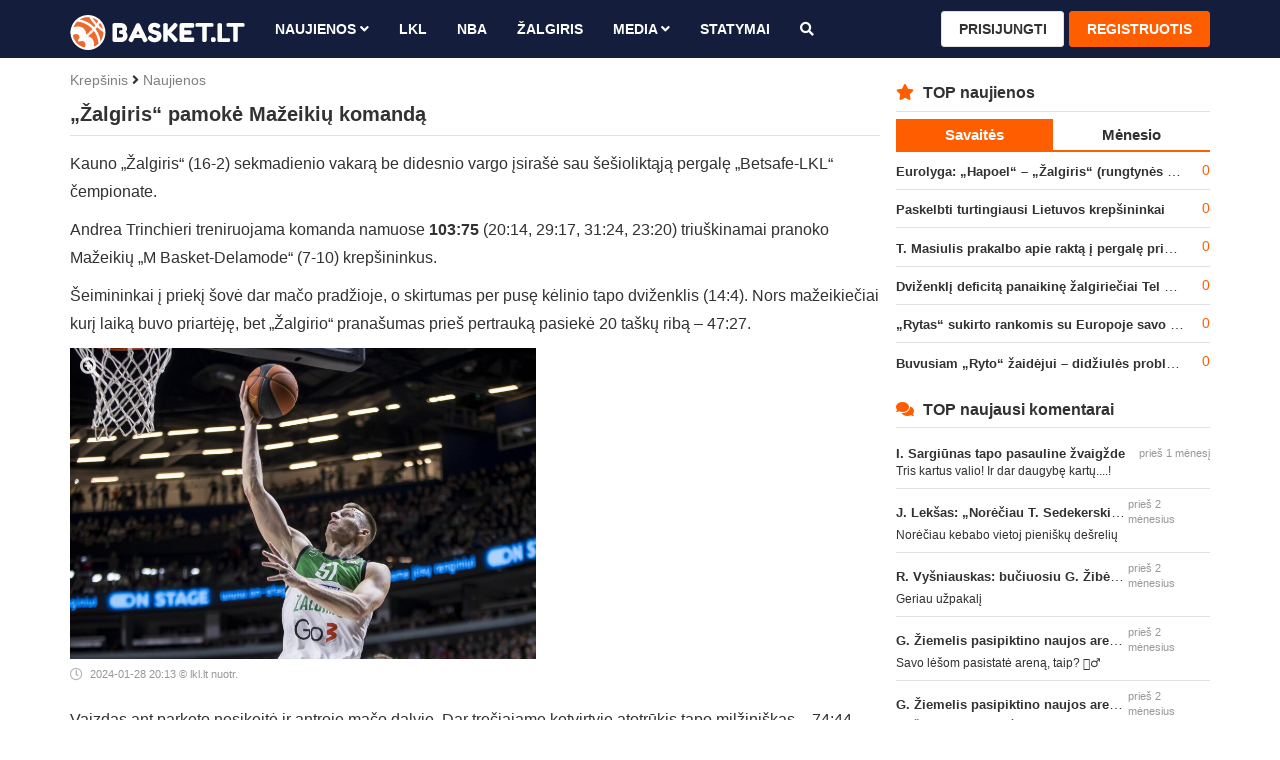

--- FILE ---
content_type: text/html; charset=UTF-8
request_url: https://www.basket.lt/krepsinio-naujienos/zalgiris-pamoke-mazeikiu-komanda/
body_size: 10501
content:
<!DOCTYPE html>
<html lang="lt">

<head>
  <meta http-equiv="Content-Type" content="text/html; charset=utf-8">
  <meta http-equiv="X-UA-Compatible" content="IE=edge">
  <meta name="viewport" content="width=device-width, initial-scale=1, minimum-scale=1, maximum-scale=5">
  <meta name="author" content="">
  <meta name="description" content="Kauno&nbsp;&bdquo;Žalgiris&ldquo; (16-2) sekmadienio vakarą be didesnio vargo įsira&scaron;ė sau &scaron;e&scaron;ioliktąją pergalę&nbsp;&bdquo;Betsafe-LKL&ldquo; čempionate. Andrea Trinchieri treniruojama...">
  <title>&bdquo;Žalgiris&ldquo; pamokė Mažeikių komandą | Basket.lt</title>
  
  <link rel="canonical" href="https://www.basket.lt/krepsinio-naujienos/zalgiris-pamoke-mazeikiu-komanda/">

  <!-- Facebook -->
  <meta property="fb:app_id" content="2227295957319137">
  <meta property="fb:pages" content="120594081287247">
  <meta property="og:title" content="&bdquo;Žalgiris&ldquo; pamokė Mažeikių komandą | Basket.lt">
  <meta property="og:type" content="article">
  <meta property="og:url" content="https://www.basket.lt/krepsinio-naujienos/zalgiris-pamoke-mazeikiu-komanda/">
  <meta property="og:image" content="https://www.basket.lt/img/uploaded/w900/2023/11/6603.jpeg">
  <meta property="og:image:height" content="600">
  <meta property="og:image:width" content="900">
  <meta property="og:site_name" content="Basket.lt">
  <meta property="og:description" content="Kauno&nbsp;&bdquo;Žalgiris&ldquo; (16-2) sekmadienio vakarą be didesnio vargo įsira&scaron;ė sau &scaron;e&scaron;ioliktąją pergalę&nbsp;&bdquo;Betsafe-LKL&ldquo; čempionate. Andrea Trinchieri treniruojama...">
  <meta property="og:locale" content="lt_LT">

  <!-- Twitter -->
  <meta name="twitter:card" content="summary">
  <meta name="twitter:title" content="&bdquo;Žalgiris&ldquo; pamokė Mažeikių komandą | Basket.lt">
  <meta name="twitter:description" content="Kauno&nbsp;&bdquo;Žalgiris&ldquo; (16-2) sekmadienio vakarą be didesnio vargo įsira&scaron;ė sau &scaron;e&scaron;ioliktąją pergalę&nbsp;&bdquo;Betsafe-LKL&ldquo; čempionate. Andrea Trinchieri treniruojama...">
  <meta name="twitter:image" content="https://www.basket.lt/img/uploaded/w900/2023/11/6603.jpeg">

  <!-- Custom CSS -->
  <link rel="stylesheet" href="https://www.basket.lt/css/all.min.css">
  <link rel="stylesheet" href="https://www.basket.lt/css/bootstrap.min.css">
  <link rel="stylesheet" href="https://www.basket.lt/css/fastselect.min.css?v=2">
  <link rel="stylesheet" href="https://www.basket.lt/css/style.css?v=1.836">
  <link rel="stylesheet" href="https://www.basket.lt/css/jquery.fancybox.min.css">
  <link rel="stylesheet" href="https://www.basket.lt/css/ladda.min.css">

  <script src="https://www.basket.lt/js/jquery-3.6.0.min.js"></script>
  <script src="https://www.basket.lt/js/bootstrap-3.4.1.min.js"></script>

  <script src='https://www.google.com/recaptcha/api.js?hl=lt'></script>

  <!-- Favicons -->
  <link rel="icon" href="https://www.basket.lt/img/favicon.png" sizes="96x96" type="image/png">
  <meta name="theme-color" content="#141e3c">

      <script data-ad-client="ca-pub-8922619133125787" async src="https://pagead2.googlesyndication.com/pagead/js/adsbygoogle.js"></script>

<!-- Google tag (gtag.js) -->
<script async src="https://www.googletagmanager.com/gtag/js?id=G-6HZSFWV68Y"></script>
<script>
  window.dataLayer = window.dataLayer || [];
  function gtag(){dataLayer.push(arguments);}
  gtag('js', new Date());

  gtag('config', 'G-6HZSFWV68Y');
</script>
  
  <!-- HTML5 shim and Respond.js for IE8 support of HTML5 elements and media queries -->
  <!--[if lt IE 9]>
    <script src="/js/html5shiv.min.js"></script>
    <script src="/js/respond.min.js"></script>
  <![endif]-->
</head>

<body>

  <nav class="navbar navbar-default navbar-fixed-top">
  <div class="container">

    <div class="navbar-header">

      <button type="button" id="menu" class="navbar-toggle">
        <span class="sr-only">Toggle Navigation</span>
        <span class="icon-bar"></span>
        <span class="icon-bar"></span>
        <span class="icon-bar"></span>
      </button>

      <div class="desktop-hidden">

      <a class="navbar-toggle user-login" data-toggle="modal" data-target="#login-modal">
      <i class="fa fa-user"></i>
    </a>
  
</div>

      <a class="navbar-brand" href="https://www.basket.lt/">
        <img class="img-responsive" src="https://www.basket.lt/img/logo.svg" alt="logo">
      </a>

    </div>

    <div id="navbar" class="navbar-collapse right">

      <ul class="nav navbar-nav">

        <li class="dropdown">
          <a href="https://www.basket.lt/krepsinio-naujienos/" class="dropdown-toggle" data-toggle="dropdown" role="button" aria-haspopup="true" aria-expanded="false">Naujienos
            <i class="fa fa-angle-down"></i>
          </a>
          <ul class="dropdown-menu">
            <li>
              <a href="https://www.basket.lt/lkl/">LKL</a>
            </li>
            <li>
              <a href="https://www.basket.lt/eurolyga/">Eurolyga</a>
            </li>
            <li>
              <a href="https://www.basket.lt/europos-taure/">Europos taurė</a>
            </li>
            <li>
              <a href="https://www.basket.lt/nba/">NBA</a>
            </li>
            <li>
              <a href="https://www.basket.lt/nkl/">NKL</a>
            </li>
            <li>
              <a href="https://www.basket.lt/rkl/">RKL</a>
            </li>
            <li>
              <a href="https://www.basket.lt/tik-basket/">Tik Basket.lt</a>
            </li>
            <li>
              <a href="https://www.basket.lt/lietuvos-vyru-rinktine/">Rinktinė</a>
            </li>
            <li>
              <a href="https://www.basket.lt/olimpines-zaidynes/">Olimpinės žaidynės</a>
            </li>
          </ul>
        </li>

        <li>
          <a href="https://www.basket.lt/lkl/" title="LKL">LKL</a>
        </li>

        <li>
          <a href="https://www.basket.lt/nba/" title="NBA">NBA</a>
        </li>

        <li>
          <a href="https://www.basket.lt/kauno-zalgiris/" title="Žalgiris">Žalgiris</a>
        </li>

        
        <li class="dropdown">
          <a href="https://www.basket.lt/krepsinio-naujienos/" class="dropdown-toggle" data-toggle="dropdown" role="button" aria-haspopup="true" aria-expanded="false">Media
            <i class="fa fa-angle-down"></i>
          </a>
          <ul class="dropdown-menu">
            <li>
              <a href="https://www.basket.lt/videogalerija/">Video</a>
            </li>
            <li>
              <a href="https://www.basket.lt/fotogalerijos/">Foto</a>
            </li>
          </ul>
        </li>

        <li>
          <a href="https://www.statymai.com/krepsinis/" target="_blank" title="STATYMAI">STATYMAI</a>
        </li>

        <li>
          <a href="https://www.basket.lt/krepsinio-naujienu-paieska/" title="Paieška"><i class="fa fa-search" aria-hidden="true"></i></a>
        </li>

      </ul>

      <ul class="nav navbar-nav navbar-right">
    <li>
      <a class="btn btn-default" data-toggle="modal" data-target="#login-modal">Prisijungti</a>
    </li>
    <li>
      <a class="btn btn-primary" href="https://www.basket.lt/registracija/">Registruotis</a>
    </li>
  </ul>


      <form id="logout-form" action="https://www.basket.lt/logout/" method="POST" hidden></form>

    </div>

  </div>
</nav>

  <div class="mobile-hidden">
  <script type="text/javascript" id="adplaceforad_place412">
	(function() {
		function async_load(){
			var s = document.createElement('script'); s.type = 'text/javascript'; s.async = true;
			s.src = 'https://s.bigbolz.com/ads.php?pid=412';
			var x = document.getElementById('adplaceforad_place412'); x.parentNode.insertBefore(s, x);
		}
		if (window.attachEvent){ window.attachEvent('onload', async_load); }
		else { window.addEventListener('load', async_load, false); }
	})();
	</script>
  </div>

  <div class="desktop-hidden">
  <script type="text/javascript" id="adplaceforad_place474">
	(function() {
		function async_load(){
			var s = document.createElement('script'); s.type = 'text/javascript'; s.async = true;
			s.src = 'https://s.bigbolz.com/ads.php?pid=474';
			var x = document.getElementById('adplaceforad_place474'); x.parentNode.insertBefore(s, x);
		}
		if (window.attachEvent){ window.attachEvent('onload', async_load); }
		else { window.addEventListener('load', async_load, false); }
	})();
	</script>
  </div>

  <div class="container">
    <div id="main" class="row">
      
                    <div class="text-center mobile-hidden mb-1 mt-1">
<script type="text/javascript" id="adplaceforad_place483">
 (function() {
  function async_load(){
   var s = document.createElement('script'); s.type = 'text/javascript'; s.async = true;
   s.src = 'https://s.bigbolz.com/ads.php?pid=483';
   var x = document.getElementById('adplaceforad_place483'); x.parentNode.insertBefore(s, x);
  }
  if (window.attachEvent){ window.attachEvent('onload', async_load); }
  else { window.addEventListener('load', async_load, false); }
 })();
 </script>
    </div>
      
      <div id="content" class="col-lg-9">
        
                  <div class="text-center desktop-hidden mb-1" style="margin-top:3px;">
              <script type="text/javascript" id="adplaceforad_place484">
 (function() {
  function async_load(){
   var s = document.createElement('script'); s.type = 'text/javascript'; s.async = true;
   s.src = 'https://s.bigbolz.com/ads.php?pid=484';
   var x = document.getElementById('adplaceforad_place484'); x.parentNode.insertBefore(s, x);
  }
  if (window.attachEvent){ window.attachEvent('onload', async_load); }
  else { window.addEventListener('load', async_load, false); }
 })();
 </script>
    </div>

  <div id="new">

    <div class="breadcrumbs">
      <a href="https://www.basket.lt/" title="Krepšinis">Krepšinis</a>
      <i class="fa fa-angle-right" aria-hidden="true"></i>
      <a href="https://www.basket.lt/krepsinio-naujienos/" title="Naujienos">Naujienos</a>
    </div>

    <article class="new-content">

      <div class="page-header">
        <h1>
          &bdquo;Žalgiris&ldquo; pamokė Mažeikių komandą
                  </h1>
      </div>
      
      <p>Kauno&nbsp;&bdquo;Žalgiris&ldquo; (16-2) sekmadienio vakarą be didesnio vargo įsira&scaron;ė sau &scaron;e&scaron;ioliktąją pergalę&nbsp;&bdquo;Betsafe-LKL&ldquo; čempionate.</p>  <p>Andrea Trinchieri treniruojama komanda namuose&nbsp;<strong>103:75&nbsp;</strong>(20:14, 29:17, 31:24, 23:20) triu&scaron;kinamai pranoko Mažeikių&nbsp;&bdquo;M Basket-Delamode&ldquo; (7-10) krep&scaron;ininkus.</p>  <p>&Scaron;eimininkai į priekį &scaron;ovė dar mačo pradžioje, o skirtumas per pusę kėlinio tapo dviženklis (14:4). Nors mažeikiečiai kurį laiką buvo priartėję, bet&nbsp;&bdquo;Žalgirio&ldquo; prana&scaron;umas prie&scaron; pertrauką pasiekė 20 ta&scaron;kų ribą &ndash; 47:27.</p>

      <div class="new-img">
        <div class="row">
          <div class="col-sm-7">

            <div class="pic">
                              <a class="zoom-img" data-fancybox="gallery" href="https://www.basket.lt/img/uploaded/w900/2023/11/6603.jpeg" data-caption="lkl.lt nuotr.">
                  <i class="fa fa-search-plus" aria-hidden="true"></i>
                  <img src="https://www.basket.lt/img/uploaded/w900/2023/11/6603.jpeg" alt="&bdquo;Žalgiris&ldquo; pamokė Mažeikių komandą">
                </a>
                            <small>
                                  <time datetime="2024-01-28 20:13">
                    2024-01-28 20:13
                  </time>
                                                  © lkl.lt nuotr.
                              </small>
            </div>

          </div>
          <div id="banner-inner" class="col-sm-5">
            <!-- basket.lt_square -->
<ins class="adsbygoogle"
  style="display:block"
  data-ad-client="ca-pub-8922619133125787"
  data-ad-slot="3879762650"
  data-ad-format="auto"
  data-full-width-responsive="true"></ins>
<script>
  (adsbygoogle = window.adsbygoogle || []).push({});
</script>
          </div>
        </div>
      </div>

      
        <p>Vaizdas ant parketo nesikeitė ir antroje mačo dalyje. Dar trečiajame ketvirtyje atotrūkis tapo milžini&scaron;kas &ndash; 74:44. Formalumus per likusį laiką sutvarkę žalgiriečiai pelnė &scaron;imtąjį ta&scaron;ką ir ramiai užbaigė pergalingas rungtynes.</p>  <p></p>  <div class="embed-responsive embed-responsive-16by9"><iframe height="315" class="embed-responsive-item" allow="accelerometer; autoplay; clipboard-write; encrypted-media; gyroscope; picture-in-picture; web-share" allowfullscreen="allowfullscreen" frameborder="0" src="https://www.youtube.com/embed/k4oWvjuNU74?si=1oOr6ZFk8jLSD0Uj" title="YouTube video player" data-mce-fragment="1"></iframe></div>  <p></p>  <p>Kaip įprasta, kauniečiai tolygiai dalinosi minutėmis, o ta&scaron;kus pavyko pelnyti visam dvyliktukui. Rezultatyviausias ir naudingiausias buvo Lukas Lekavičius. Gynėjas per beveik 17 minučių pelnė 20 ta&scaron;kų (4/5 trit.) ir surinko 19 naudingumo balų.</p>  <p>Negana to, 20&nbsp;ta&scaron;kų L. Lekavičiui užteko, kad &bdquo;Betsafe-LKL&ldquo; visų laikų rezultatyviausių&nbsp;&bdquo;Žalgirio&ldquo; krep&scaron;ininkų sąra&scaron;e jis pakiltų į &scaron;e&scaron;tąją vietą. Su 2452&nbsp;pelnytais&nbsp;ta&scaron;kais&nbsp;jis aplenkė 2446 ta&scaron;kus savo sąskaitoje turintį Tanoką Beardą.</p>  <p>Martynas Paliukėnas buvo vienintelis &scaron;viesulys savo komandoje. Jis pelnė 16 ta&scaron;kų ir surinko 21 naudingumo balą.&nbsp;</p>  <p>&Scaron;iame mače Lietuvos čempionai vertėsi be Keenano Evanso. Mačo nebaigė ir čiurną antrajame ketvirtyje susižeidęs Dovydas Giedraitis.</p>  <p><em><strong>&bdquo;Žalgiris&ldquo;</strong>: Lukas Lekavičius 20, Brady Manekas ir Arnas Butkevičius po 11, Laurynas Birutis, Edmondas Sumneris ir&nbsp;Kevarrius Hayesas po 10, Tomas Dim&scaron;a 8, Edgaras Ulanovas 7, Nedas Montvila 6.</em></p>  <p><em><strong>&bdquo;M Basket-Delamode&ldquo;</strong>: Martynas Paliukėnas 16, Kamau Stokesas 13, Chauncey Collinsas 11, Jokūbas Rubinas 8, Giedrius Staniulis ir&nbsp;Kay'us Bruhnke po 7, Martynas Gecevičius 6.</em></p>  <p></p>  <div class="embed-responsive embed-responsive-16by9"><iframe height="315" class="embed-responsive-item" src="https://www.youtube.com/embed/mU0GbrR2aBU?si=95Iv6OuU8wyy9G_Y" title="YouTube video player" frameborder="0" allow="accelerometer; autoplay; clipboard-write; encrypted-media; gyroscope; picture-in-picture; web-share" allowfullscreen="allowfullscreen" data-mce-fragment="1"></iframe></div>

      
      
              <iframe id="sofa-standings-embed-1537-80356" src="https://widgets.sofascore.com/embed/tournament/1537/season/80356/standings/LKL%2025%2F26?widgetTitle=LKL%2025%2F26&showCompetitionLogo=true" style=height:683px!important;max-width:768px!important;width:100%!important; frameborder="0" scrolling="no"></iframe>
    <div style="font-size:12px;font-family:Arial,sans-serif;text-align:left">
      Standings provided by <a target="_blank" href="https://www.sofascore.com/tournament/basketball/lithuania/lkl/975#id:80356">Sofascore</a>
    </div>
      
    </article>

    <a href="https://www.basket.lt/krepsinio-naujienos/previous/10029/" class="enter-to-post">
      <i class="fas fa-angle-right"></i>
    </a>

  </div>

  
  <div class="thumbs">
    <span>Straipsnio įvertinimas:</span>
          <i class="fa fa-thumbs-up thumb" data-url="https://www.basket.lt/krepsinio-naujienos/thumb/" data-id="10029" data-thumb="1"></i>
        <span class="green">0</span>

          <i class="fa fa-thumbs-down thumb" data-url="https://www.basket.lt/krepsinio-naujienos/thumb/" data-id="10029" data-thumb="-1"></i>
        <span class="red">0</span>
  </div>

  <ul class="tag-list">
          <li>
        <a href="https://www.basket.lt/kauno-zalgiris/">#Kauno &bdquo;Žalgiris&ldquo;</a>
      </li>
          </ul>

  <script type="application/ld+json">
  {
    "@context": "http://schema.org",
    "@type": "NewsArticle",
    "mainEntityOfPage": {
      "@type": "WebPage",
      "@id": "https://www.basket.lt/krepsinio-naujienos/zalgiris-pamoke-mazeikiu-komanda/"
    },
    "headline": "&bdquo;Žalgiris&ldquo; pamokė Mažeikių komandą",
    "image": {
      "@type": "ImageObject",
      "url": "https://www.basket.lt/img/uploaded/w900/2023/11/6603.jpeg",
      "height": "600",
      "width": "900"
    },
    "datePublished": "2024-01-28T20:13:00+02:00",
    "dateModified": "2024-01-28T20:14:09+02:00",
    "author": {
      "@type": "Organization",
      "name": "Basket.lt"
    },
    "publisher": {
      "@type": "Organization",
      "name": "Basket.lt",
      "logo": {
        "@type": "ImageObject",
        "height": "1024",
        "width": "1024",
        "url": "https://www.basket.lt/img/logo1024.png"
      }
    },
    "description": "Kauno&nbsp;&bdquo;Žalgiris&ldquo; (16-2) sekmadienio vakarą be didesnio vargo įsira&scaron;ė sau &scaron;e&scaron;ioliktąją pergalę&nbsp;&bdquo;Betsafe-LKL&ldquo; čempionate. Andrea Trinchieri treniruojama..."
  }
  </script>

  <div id="inner-news">
  <div class="row">
    <div class="col-sm-12">
      <div class="single-news-slider">
        <article class="col-sm-4 col-xs-6">
  <a href="https://www.basket.lt/krepsinio-naujienos/paskelbti-turtingiausi-lietuvos-krepsininkai/">
    <div class="small-block">

      <div class="small-img">

        
        <img src="https://www.basket.lt/img/uploaded/w482/2023/08/6248.jpeg" alt="Paskelbti turtingiausi Lietuvos krep&scaron;ininkai">
        
      </div>

      <div class="description">
        <span class="title ">
          Paskelbti turtingiausi Lietuvos krep&scaron;ininkai

          
                  </span>
      </div>

    </div>
  </a>
</article>
<article class="col-sm-4 col-xs-6">
  <a href="https://www.basket.lt/krepsinio-naujienos/t-masiulis-prakalbo-apie-rakta-i-pergale-pries-hapoel/">
    <div class="small-block">

      <div class="small-img">

        
        <img src="https://www.basket.lt/img/uploaded/w482/2025/10/7802.jpeg" alt="T. Masiulis prakalbo apie raktą į pergalę prie&scaron; &bdquo;Hapoel&ldquo;">
        
      </div>

      <div class="description">
        <span class="title video">
          T. Masiulis prakalbo apie raktą į pergalę prie&scaron; &bdquo;Hapoel&ldquo;

          
                  </span>
      </div>

    </div>
  </a>
</article>
<article class="col-sm-4 col-xs-6">
  <a href="https://www.basket.lt/krepsinio-naujienos/rytas-sukirto-rankomis-su-europoje-savo-verte-irodziusiu-amerikieciu/">
    <div class="small-block">

      <div class="small-img">

        
        <img src="https://www.basket.lt/img/uploaded/w482/2026/01/7920.jpeg" alt="&bdquo;Rytas&ldquo; sukirto rankomis su Europoje savo vertę įrodžiusiu amerikiečiu">
        
      </div>

      <div class="description">
        <span class="title ">
          &bdquo;Rytas&ldquo; sukirto rankomis su Europoje savo vertę įrodžiusiu amerikiečiu

          
                  </span>
      </div>

    </div>
  </a>
</article>
<article class="col-sm-4 col-xs-6">
  <a href="https://www.basket.lt/krepsinio-naujienos/t-masiulis-sfrancisco-dejimas-man-primine-t-edney/">
    <div class="small-block">

      <div class="small-img">

        
        <img src="https://www.basket.lt/img/uploaded/w482/2025/11/7880.jpeg" alt="T. Masiulis: &bdquo;S.Francisco dėjimas man priminė T. Edney&ldquo;">
        
      </div>

      <div class="description">
        <span class="title video">
          T. Masiulis: &bdquo;S.Francisco dėjimas man priminė T. Edney&ldquo;

          
                  </span>
      </div>

    </div>
  </a>
</article>
<article class="col-sm-4 col-xs-6">
  <a href="https://www.basket.lt/krepsinio-naujienos/m-lo-rungtynes-stebejau-budamas-ligonineje/">
    <div class="small-block">

      <div class="small-img">

        
        <img src="https://www.basket.lt/img/uploaded/w482/2025/10/7861.jpeg" alt="M. Lo: rungtynes stebėjau būdamas ligoninėje">
        
      </div>

      <div class="description">
        <span class="title ">
          M. Lo: rungtynes stebėjau būdamas ligoninėje

          
                  </span>
      </div>

    </div>
  </a>
</article>
<article class="col-sm-4 col-xs-6">
  <a href="https://www.basket.lt/krepsinio-naujienos/kedainieciai-metus-uzbaige-patiesdami-lietkabeli/">
    <div class="small-block">

      <div class="small-img">

        
        <img src="https://www.basket.lt/img/uploaded/w482/2025/12/7916.jpeg" alt="Kėdainiečiai metus užbaigė patiesdami &bdquo;Lietkabelį&ldquo;">
        
      </div>

      <div class="description">
        <span class="title ">
          Kėdainiečiai metus užbaigė patiesdami &bdquo;Lietkabelį&ldquo;

          
                  </span>
      </div>

    </div>
  </a>
</article>
<article class="col-sm-4 col-xs-6">
  <a href="https://www.basket.lt/krepsinio-naujienos/c-hendersono-tempiami-siauliai-dramatiskai-nutrauke-neptuno-pergaliu-serija/">
    <div class="small-block">

      <div class="small-img">

        
        <img src="https://www.basket.lt/img/uploaded/w482/2025/12/7907.jpeg" alt="C. Hendersono tempiami &bdquo;&Scaron;iauliai&ldquo; dramati&scaron;kai nutraukė &bdquo;Neptūno&ldquo; pergalių seriją">
        
      </div>

      <div class="description">
        <span class="title ">
          C. Hendersono tempiami &bdquo;&Scaron;iauliai&ldquo; dramati&scaron;kai nutraukė &bdquo;Neptūno&ldquo; pergalių seriją

          
                  </span>
      </div>

    </div>
  </a>
</article>
      </div>
    </div>
  </div>
</div>

  <div id="comments-block">

  <div class="comments-list">

    <ul class="nav nav-tabs">
      <li class="active">
        <a data-toggle="tab" href="#best-comments" aria-expanded="true">TOP 0</a>
      </li>
      <li>
        <a data-toggle="tab" href="#latest-comments" aria-expanded="false">Nauji 0</a>
      </li>
      <li>
        <a data-toggle="tab" href="#oldest-comments" aria-expanded="false">Seni 0</a>
      </li>
    </ul>

    <div class="tab-content">

      <div id="best-comments" class="tab-pane fade active in">
        <ul>
          <span>Komentarų šiame straipsnyje kol kas nėra...</span>
        </ul>
      </div>

      <div id="latest-comments" class="tab-pane fade">
        <ul>
          <span>Komentarų šiame straipsnyje kol kas nėra...</span>
        </ul>
      </div>

      <div id="oldest-comments" class="tab-pane fade">
        <ul>
          <span>Komentarų šiame straipsnyje kol kas nėra...</span>
        </ul>
      </div>

    </div>

    
  </div>

  
  
  <div id="report-modal" class="modal fade" role="dialog">
  <div class="modal-dialog">
    <div class="modal-content">

      <div class="modal-header">
        <button type="button" class="close" data-dismiss="modal">&times;</button>
        <h4 class="modal-title">Pranešti apie netinkamą komentarą</h4>
      </div>

      <div class="comments-list">
        <ul>
          <li class="comment-block">
            <div class="quote">
              <div class="name">
                <i id="report-modal-user" class="fa fa-user" aria-hidden="true" hidden></i>
                <i id="report-modal-mobile" class="fa fa-mobile" aria-hidden="true" hidden></i>
                <a id="report-modal-username"></a>
                <time id="report-modal-time" class="time pull-right"></time>
              </div>
              <p id="report-modal-comment"></p>
            </div>
          </li>
        </ul>
      </div>

      <form class="report-form" action="https://www.basket.lt/comments/report/">

        <input type="hidden" name="comment_id">

        <div class="modal-body">
          <textarea class="form-control" name="report_reason" cols="30" rows="3" maxlength="100" placeholder="Kodėl manote jog šis komentaras yra netinkamas." required></textarea>
          <strong id="report-text-error" class="red" role="alert"></strong>
        </div>

        <div class="modal-footer">
          <button class="btn btn-primary ladda-button" data-style="expand-right">Pranešti</button>
        </div>

      </form>

    </div>
  </div>
</div>

  <div id="quote-modal" class="modal fade" role="dialog">
  <div class="modal-dialog">
    <div class="modal-content">

      <div class="modal-header">
        <button type="button" class="close" data-dismiss="modal">&times;</button>
        <h4 class="modal-title">Cituoti komentarą</h4>
      </div>

      <div class="comments-list">
        <ul>
          <li class="comment-block">
            <div class="quote">
              <div class="name">
                <i id="quote-modal-user" class="fa fa-user" aria-hidden="true" hidden></i>
                <i id="quote-modal-mobile" class="fa fa-mobile" aria-hidden="true" hidden></i>
                <a id="quote-modal-username"></a>
                <time id="quote-modal-time" class="time pull-right"></time>
              </div>
              <p id="quote-modal-comment"></p>
            </div>
          </li>
        </ul>
      </div>

      <form class="quote-form" action="https://www.basket.lt/comments/">

        <input type="hidden" name="article_id" value="10029">
        <input type="hidden" name="parent_id" id="quote-modal-parent-id">
        <input type="hidden" name="fingerprint">

        <div class="modal-body">

                      <input type="text" class="form-control" name="username" placeholder="Jūsų vardas" autocomplete="off" required>
            <strong id="quote-username-error" class="red" role="alert"></strong>
          
          <textarea class="form-control" name="comment" cols="30" rows="3" maxlength="500" placeholder="Parašykite komentarą. Prašome pagarbos vieni kitiems." required></textarea>
          <strong id="quote-text-error" class="red" role="alert"></strong>

        </div>

        <div class="modal-footer">
          <button class="btn btn-primary ladda-button" data-style="expand-right">Rašyti</button>
                                        </div>

      </form>

    </div>
  </div>
</div>

</div>

  <div id="other-news">
    <div class="news-block-title">
      <div class="row">
        <div class="col-sm-12">
          <h2>
            <i class="fal fa-newspaper"></i> Kitos naujienos
          </h2>
        </div>
      </div>
    </div>
    <div class="row">
      <article class="col-sm-4 col-xs-6">
  <a href="https://www.basket.lt/krepsinio-naujienos/t-masiulis-sfrancisco-dejimas-man-primine-t-edney/">
    <div class="small-block">

      <div class="small-img">

        
        <img class="lazy" data-src="https://www.basket.lt/img/uploaded/w482/2025/11/7880.jpeg" src="https://www.basket.lt/img/placeholder.png" alt="T. Masiulis: &bdquo;S.Francisco dėjimas man priminė T. Edney&ldquo;">
        
      </div>

      <div class="description">
        <span class="title video">
          T. Masiulis: &bdquo;S.Francisco dėjimas man priminė T. Edney&ldquo;

          
                  </span>
      </div>

    </div>
  </a>
</article>
<article class="col-sm-4 col-xs-6">
  <a href="https://www.basket.lt/krepsinio-naujienos/gyneju-dueto-siautulys-nukale-lietkabeliui-pergale-pries-juventus/">
    <div class="small-block">

      <div class="small-img">

        
        <img class="lazy" data-src="https://www.basket.lt/img/uploaded/w482/2025/12/7916.jpeg" src="https://www.basket.lt/img/placeholder.png" alt="Gynėjų dueto siautulys nukalė &bdquo;Lietkabeliui&ldquo; pergalę prie&scaron; &bdquo;Juventus&ldquo;">
        
      </div>

      <div class="description">
        <span class="title ">
          Gynėjų dueto siautulys nukalė &bdquo;Lietkabeliui&ldquo; pergalę prie&scaron; &bdquo;Juventus&ldquo;

          
                  </span>
      </div>

    </div>
  </a>
</article>
<article class="col-sm-4 col-xs-6">
  <a href="https://www.basket.lt/krepsinio-naujienos/rungtyniu-pulsas-3-idomus-faktai-apie-lietkabelio-ir-juventus-maca/">
    <div class="small-block">

      <div class="small-img">

        
        <img class="lazy" data-src="https://www.basket.lt/img/uploaded/w482/2025/10/7799.jpeg" src="https://www.basket.lt/img/placeholder.png" alt="Rungtynių pulsas: 3 įdomūs faktai apie &bdquo;Lietkabelio&ldquo; ir &bdquo;Juventus&ldquo; mačą">
        
      </div>

      <div class="description">
        <span class="title ">
          Rungtynių pulsas: 3 įdomūs faktai apie &bdquo;Lietkabelio&ldquo; ir &bdquo;Juventus&ldquo; mačą

          
                  </span>
      </div>

    </div>
  </a>
</article>
<article class="col-sm-4 col-xs-6">
  <a href="https://www.basket.lt/krepsinio-naujienos/antrajame-kelinyje-neptuna-nokautaves-zalgiris-pasieke-ispudinga-pergale/">
    <div class="small-block">

      <div class="small-img">

        
        <img class="lazy" data-src="https://www.basket.lt/img/uploaded/w482/2025/10/7864.jpeg" src="https://www.basket.lt/img/placeholder.png" alt="Antrajame kėlinyje &bdquo;Neptūną&ldquo; nokautavęs &bdquo;Žalgiris&ldquo; pasiekė įspūdingą pergalę">
        
      </div>

      <div class="description">
        <span class="title ">
          Antrajame kėlinyje &bdquo;Neptūną&ldquo; nokautavęs &bdquo;Žalgiris&ldquo; pasiekė įspūdingą pergalę

          
                  </span>
      </div>

    </div>
  </a>
</article>
<article class="col-sm-4 col-xs-6">
  <a href="https://www.basket.lt/krepsinio-naujienos/nesustabdytas-siauliu-tandemas-prazude-kedainiu-kluba/">
    <div class="small-block">

      <div class="small-img">

        
        <img class="lazy" data-src="https://www.basket.lt/img/uploaded/w482/2025/11/7888.jpeg" src="https://www.basket.lt/img/placeholder.png" alt="Nesustabdytas &bdquo;&Scaron;iaulių&ldquo; tandemas pražudė Kėdainių klubą">
        
      </div>

      <div class="description">
        <span class="title ">
          Nesustabdytas &bdquo;&Scaron;iaulių&ldquo; tandemas pražudė Kėdainių klubą

          
                  </span>
      </div>

    </div>
  </a>
</article>
<article class="col-sm-4 col-xs-6">
  <a href="https://www.basket.lt/krepsinio-naujienos/2025-uosius-a-velicka-vainikavo-gruodzio-mvp-apdovanojimu-noriu-testi-progresa/">
    <div class="small-block">

      <div class="small-img">

        
        <img class="lazy" data-src="https://www.basket.lt/img/uploaded/w482/2025/11/7886.jpeg" src="https://www.basket.lt/img/placeholder.png" alt="2025-uosius A. Velička vainikavo gruodžio MVP apdovanojimu: &bdquo;Noriu tęsti progresą&ldquo;">
        
      </div>

      <div class="description">
        <span class="title ">
          2025-uosius A. Velička vainikavo gruodžio MVP apdovanojimu: &bdquo;Noriu tęsti progresą&ldquo;

          
                  </span>
      </div>

    </div>
  </a>
</article>
<article class="col-sm-4 col-xs-6">
  <a href="https://www.basket.lt/krepsinio-naujienos/rytas-sukirto-rankomis-su-europoje-savo-verte-irodziusiu-amerikieciu/">
    <div class="small-block">

      <div class="small-img">

        
        <img class="lazy" data-src="https://www.basket.lt/img/uploaded/w482/2026/01/7920.jpeg" src="https://www.basket.lt/img/placeholder.png" alt="&bdquo;Rytas&ldquo; sukirto rankomis su Europoje savo vertę įrodžiusiu amerikiečiu">
        
      </div>

      <div class="description">
        <span class="title ">
          &bdquo;Rytas&ldquo; sukirto rankomis su Europoje savo vertę įrodžiusiu amerikiečiu

          
                  </span>
      </div>

    </div>
  </a>
</article>
<article class="col-sm-4 col-xs-6">
  <a href="https://www.basket.lt/krepsinio-naujienos/rytas-susigrazino-praeities-heroju/">
    <div class="small-block">

      <div class="small-img">

        
        <img class="lazy" data-src="https://www.basket.lt/img/uploaded/w482/2021/10/5371.jpg" src="https://www.basket.lt/img/placeholder.png" alt="&bdquo;Rytas&ldquo; susigrąžino praeities herojų">
        
      </div>

      <div class="description">
        <span class="title ">
          &bdquo;Rytas&ldquo; susigrąžino praeities herojų

          
                  </span>
      </div>

    </div>
  </a>
</article>
<article class="col-sm-4 col-xs-6">
  <a href="https://www.basket.lt/krepsinio-naujienos/sventinis-laikotarpis-kartu-su-lkl-legionieriais-nuo-islandisku-troliu-iki-amerikietisku-prietaru/">
    <div class="small-block">

      <div class="small-img">

        
        <img class="lazy" data-src="https://www.basket.lt/img/uploaded/w482/2025/06/7547.jpeg" src="https://www.basket.lt/img/placeholder.png" alt="&Scaron;ventinis laikotarpis kartu su LKL legionieriais: nuo islandi&scaron;kų trolių iki amerikieti&scaron;kų prietarų">
        
      </div>

      <div class="description">
        <span class="title ">
          &Scaron;ventinis laikotarpis kartu su LKL legionieriais: nuo islandi&scaron;kų trolių iki amerikieti&scaron;kų prietarų

          
                  </span>
      </div>

    </div>
  </a>
</article>
<article class="col-sm-4 col-xs-6">
  <a href="https://www.basket.lt/krepsinio-naujienos/paskelbti-turtingiausi-lietuvos-krepsininkai/">
    <div class="small-block">

      <div class="small-img">

        
        <img class="lazy" data-src="https://www.basket.lt/img/uploaded/w482/2023/08/6248.jpeg" src="https://www.basket.lt/img/placeholder.png" alt="Paskelbti turtingiausi Lietuvos krep&scaron;ininkai">
        
      </div>

      <div class="description">
        <span class="title ">
          Paskelbti turtingiausi Lietuvos krep&scaron;ininkai

          
                  </span>
      </div>

    </div>
  </a>
</article>
<article class="col-sm-4 col-xs-6">
  <a href="https://www.basket.lt/krepsinio-naujienos/t-masiulis-prakalbo-apie-rakta-i-pergale-pries-hapoel/">
    <div class="small-block">

      <div class="small-img">

        
        <img class="lazy" data-src="https://www.basket.lt/img/uploaded/w482/2025/10/7802.jpeg" src="https://www.basket.lt/img/placeholder.png" alt="T. Masiulis prakalbo apie raktą į pergalę prie&scaron; &bdquo;Hapoel&ldquo;">
        
      </div>

      <div class="description">
        <span class="title video">
          T. Masiulis prakalbo apie raktą į pergalę prie&scaron; &bdquo;Hapoel&ldquo;

          
                  </span>
      </div>

    </div>
  </a>
</article>
<article class="col-sm-4 col-xs-6">
  <a href="https://www.basket.lt/krepsinio-naujienos/dvizenkli-deficita-panaikine-zalgirieciai-tel-avive-iveike-eurolygos-lyderius/">
    <div class="small-block">

      <div class="small-img">

        
        <img class="lazy" data-src="https://www.basket.lt/img/uploaded/w482/2025/11/7881.jpeg" src="https://www.basket.lt/img/placeholder.png" alt="Dviženklį deficitą panaikinę žalgiriečiai Tel Avive įveikė Eurolygos lyderius">
        
      </div>

      <div class="description">
        <span class="title video">
          Dviženklį deficitą panaikinę žalgiriečiai Tel Avive įveikė Eurolygos lyderius

          
                  </span>
      </div>

    </div>
  </a>
</article>
<article class="col-sm-4 col-xs-6">
  <a href="https://www.basket.lt/krepsinio-naujienos/eurolyga-hapoel-zalgiris-rungtynes-tiesiogiai/">
    <div class="small-block">

      <div class="small-img">

        
        <img class="lazy" data-src="https://www.basket.lt/img/uploaded/w482/2025/12/7913.jpeg" src="https://www.basket.lt/img/placeholder.png" alt="Eurolyga: &bdquo;Hapoel&ldquo; &ndash; &bdquo;Žalgiris&ldquo; (rungtynės tiesiogiai)">
        
      </div>

      <div class="description">
        <span class="title video">
          Eurolyga: &bdquo;Hapoel&ldquo; &ndash; &bdquo;Žalgiris&ldquo; (rungtynės tiesiogiai)

                      <span class="brackets-title">(tv transliacija)</span>
          
                  </span>
      </div>

    </div>
  </a>
</article>
<article class="col-sm-4 col-xs-6">
  <a href="https://www.basket.lt/krepsinio-naujienos/buvusiam-ryto-zaidejui-didziules-problemos-graikijoje/">
    <div class="small-block">

      <div class="small-img">

        
        <img class="lazy" data-src="https://www.basket.lt/img/uploaded/w482/2020/09/4539.jpg" src="https://www.basket.lt/img/placeholder.png" alt="Buvusiam &bdquo;Ryto&ldquo; žaidėjui &ndash; didžiulės problemos Graikijoje">
        
      </div>

      <div class="description">
        <span class="title ">
          Buvusiam &bdquo;Ryto&ldquo; žaidėjui &ndash; didžiulės problemos Graikijoje

          
                  </span>
      </div>

    </div>
  </a>
</article>
<article class="col-sm-4 col-xs-6">
  <a href="https://www.basket.lt/krepsinio-naujienos/m-lo-rungtynes-stebejau-budamas-ligonineje/">
    <div class="small-block">

      <div class="small-img">

        
        <img class="lazy" data-src="https://www.basket.lt/img/uploaded/w482/2025/10/7861.jpeg" src="https://www.basket.lt/img/placeholder.png" alt="M. Lo: rungtynes stebėjau būdamas ligoninėje">
        
      </div>

      <div class="description">
        <span class="title ">
          M. Lo: rungtynes stebėjau būdamas ligoninėje

          
                  </span>
      </div>

    </div>
  </a>
</article>
<article class="col-sm-4 col-xs-6">
  <a href="https://www.basket.lt/krepsinio-naujienos/kedainieciai-metus-uzbaige-patiesdami-lietkabeli/">
    <div class="small-block">

      <div class="small-img">

        
        <img class="lazy" data-src="https://www.basket.lt/img/uploaded/w482/2025/12/7916.jpeg" src="https://www.basket.lt/img/placeholder.png" alt="Kėdainiečiai metus užbaigė patiesdami &bdquo;Lietkabelį&ldquo;">
        
      </div>

      <div class="description">
        <span class="title ">
          Kėdainiečiai metus užbaigė patiesdami &bdquo;Lietkabelį&ldquo;

          
                  </span>
      </div>

    </div>
  </a>
</article>
<article class="col-sm-4 col-xs-6">
  <a href="https://www.basket.lt/krepsinio-naujienos/c-hendersono-tempiami-siauliai-dramatiskai-nutrauke-neptuno-pergaliu-serija/">
    <div class="small-block">

      <div class="small-img">

        
        <img class="lazy" data-src="https://www.basket.lt/img/uploaded/w482/2025/12/7907.jpeg" src="https://www.basket.lt/img/placeholder.png" alt="C. Hendersono tempiami &bdquo;&Scaron;iauliai&ldquo; dramati&scaron;kai nutraukė &bdquo;Neptūno&ldquo; pergalių seriją">
        
      </div>

      <div class="description">
        <span class="title ">
          C. Hendersono tempiami &bdquo;&Scaron;iauliai&ldquo; dramati&scaron;kai nutraukė &bdquo;Neptūno&ldquo; pergalių seriją

          
                  </span>
      </div>

    </div>
  </a>
</article>
<article class="col-sm-4 col-xs-6">
  <a href="https://www.basket.lt/krepsinio-naujienos/sventiniame-derbyje-zalgiris-uzkariavo-vilnieciu-tvirtove/">
    <div class="small-block">

      <div class="small-img">

        
        <img class="lazy" data-src="https://www.basket.lt/img/uploaded/w482/2025/12/7919.jpeg" src="https://www.basket.lt/img/placeholder.png" alt="&Scaron;ventiniame derbyje &bdquo;Žalgiris&ldquo; užkariavo vilniečių tvirtovę">
        
      </div>

      <div class="description">
        <span class="title ">
          &Scaron;ventiniame derbyje &bdquo;Žalgiris&ldquo; užkariavo vilniečių tvirtovę

          
                  </span>
      </div>

    </div>
  </a>
</article>
<article class="col-sm-4 col-xs-6">
  <a href="https://www.basket.lt/krepsinio-naujienos/rezultatyviausia-sezono-maca-suzaide-uteniskiai-nubloske-gargzdus/">
    <div class="small-block">

      <div class="small-img">

        
        <img class="lazy" data-src="https://www.basket.lt/img/uploaded/w482/2025/10/7866.jpeg" src="https://www.basket.lt/img/placeholder.png" alt="Rezultatyviausią sezono mačą sužaidę uteni&scaron;kiai nublo&scaron;kė &bdquo;Gargždus&ldquo;">
        
      </div>

      <div class="description">
        <span class="title video">
          Rezultatyviausią sezono mačą sužaidę uteni&scaron;kiai nublo&scaron;kė &bdquo;Gargždus&ldquo;

          
                  </span>
      </div>

    </div>
  </a>
</article>
<article class="col-sm-4 col-xs-6">
  <a href="https://www.basket.lt/krepsinio-naujienos/lkl-grandu-musis-rytas-zalgiris-rungtynes-tiesiogiai-2/">
    <div class="small-block">

      <div class="small-img">

        
        <img class="lazy" data-src="https://www.basket.lt/img/uploaded/w482/2024/10/7129.jpeg" src="https://www.basket.lt/img/placeholder.png" alt="LKL grandų mū&scaron;is: &bdquo;Rytas&ldquo; &ndash; &bdquo;Žalgiris&ldquo; (rungtynės tiesiogiai)">
        
      </div>

      <div class="description">
        <span class="title video">
          LKL grandų mū&scaron;is: &bdquo;Rytas&ldquo; &ndash; &bdquo;Žalgiris&ldquo; (rungtynės tiesiogiai)

                      <span class="brackets-title">(tv transliacija)</span>
          
                  </span>
      </div>

    </div>
  </a>
</article>
<article class="col-sm-4 col-xs-6">
  <a href="https://www.basket.lt/krepsinio-naujienos/a-gudaicio-1-on-1-apie-per-plauka-nuslydusi-nba-kontrakta-ir-graikiska-pragara/">
    <div class="small-block">

      <div class="small-img">

        
        <img class="lazy" data-src="https://www.basket.lt/img/uploaded/w482/2025/10/7830.jpeg" src="https://www.basket.lt/img/placeholder.png" alt="A. Gudaičio &bdquo;1-ON-1&ldquo;: apie per plauką nuslydusį NBA kontraktą ir graiki&scaron;ką pragarą">
        
      </div>

      <div class="description">
        <span class="title video">
          A. Gudaičio &bdquo;1-ON-1&ldquo;: apie per plauką nuslydusį NBA kontraktą ir graiki&scaron;ką pragarą

          
                  </span>
      </div>

    </div>
  </a>
</article>
<article class="col-sm-4 col-xs-6">
  <a href="https://www.basket.lt/krepsinio-naujienos/sventinis-zalgiris-show-kas-laimejo-kaledini-zalgirieciu-protmusi/">
    <div class="small-block">

      <div class="small-img">

        
        <img class="lazy" data-src="https://www.basket.lt/img/uploaded/w482/2024/10/7171.jpeg" src="https://www.basket.lt/img/placeholder.png" alt="&Scaron;ventinis &bdquo;Žalgiris Show&ldquo;: kas laimėjo Kalėdinį žalgiriečių protmū&scaron;į?">
        
      </div>

      <div class="description">
        <span class="title video">
          &Scaron;ventinis &bdquo;Žalgiris Show&ldquo;: kas laimėjo Kalėdinį žalgiriečių protmū&scaron;į?

          
                  </span>
      </div>

    </div>
  </a>
</article>
<article class="col-sm-4 col-xs-6">
  <a href="https://www.basket.lt/krepsinio-naujienos/lietuvos-krepsinio-metai-istoriniais-pasiekimais-ir-medaliais-spindinti-jaunimo-rinktiniu-vasara/">
    <div class="small-block">

      <div class="small-img">

        
        <img class="lazy" data-src="https://www.basket.lt/img/uploaded/w482/2025/12/7918.jpeg" src="https://www.basket.lt/img/placeholder.png" alt="Lietuvos krep&scaron;inio metai: istoriniais pasiekimais ir medaliais spindinti jaunimo rinktinių vasara">
        
      </div>

      <div class="description">
        <span class="title ">
          Lietuvos krep&scaron;inio metai: istoriniais pasiekimais ir medaliais spindinti jaunimo rinktinių vasara

          
                  </span>
      </div>

    </div>
  </a>
</article>
<article class="col-sm-4 col-xs-6">
  <a href="https://www.basket.lt/krepsinio-naujienos/t-masiulis-nezaideme-kaip-komanda-ir-nenusipelneme-pergales/">
    <div class="small-block">

      <div class="small-img">

        
        <img class="lazy" data-src="https://www.basket.lt/img/uploaded/w482/2025/10/7802.jpeg" src="https://www.basket.lt/img/placeholder.png" alt="T. Masiulis: nežaidėme kaip komanda ir nenusipelnėme pergalės">
        
      </div>

      <div class="description">
        <span class="title ">
          T. Masiulis: nežaidėme kaip komanda ir nenusipelnėme pergalės

          
                  </span>
      </div>

    </div>
  </a>
</article>
    </div>
  </div>

  <div class="row">
    <div class="col-sm-12 text-center">
      <a class="btn btn-primary" href="https://www.basket.lt/krepsinio-naujienos/">Visos naujienos</a>
    </div>
  </div>


      </div>
      <div id="sidebar" class="col-lg-3">

  <div id="top-panel" class="panel panel-primary">
  
  <div class="panel-heading mt-1">
    <h2>
      <i class="fa fa-star"></i> TOP naujienos
    </h2>
  </div>

  <div class="panel-body">

    <ul class="nav nav-tabs nav-justified">
      <li class="active">
        <a data-toggle="tab" href="#weekly">Savaitės</a>
      </li>
      <li>
        <a data-toggle="tab" href="#monthly">Mėnesio</a>
      </li>
    </ul>

    <div class="tab-content">

      <div id="weekly" class="tab-pane fade in active">
        <ul>
                      <li>
              <div class="name">
                <a href="https://www.basket.lt/krepsinio-naujienos/eurolyga-hapoel-zalgiris-rungtynes-tiesiogiai/" title="Eurolyga: &bdquo;Hapoel&ldquo; &ndash; &bdquo;Žalgiris&ldquo; (rungtynės tiesiogiai)">Eurolyga: &bdquo;Hapoel&ldquo; &ndash; &bdquo;Žalgiris&ldquo; (rungtynės tiesiogiai)</a>
              </div>
              <div class="comments">0</div>
            </li>
                      <li>
              <div class="name">
                <a href="https://www.basket.lt/krepsinio-naujienos/paskelbti-turtingiausi-lietuvos-krepsininkai/" title="Paskelbti turtingiausi Lietuvos krep&scaron;ininkai">Paskelbti turtingiausi Lietuvos krep&scaron;ininkai</a>
              </div>
              <div class="comments">0</div>
            </li>
                      <li>
              <div class="name">
                <a href="https://www.basket.lt/krepsinio-naujienos/t-masiulis-prakalbo-apie-rakta-i-pergale-pries-hapoel/" title="T. Masiulis prakalbo apie raktą į pergalę prie&scaron; &bdquo;Hapoel&ldquo;">T. Masiulis prakalbo apie raktą į pergalę prie&scaron; &bdquo;Hapoel&ldquo;</a>
              </div>
              <div class="comments">0</div>
            </li>
                      <li>
              <div class="name">
                <a href="https://www.basket.lt/krepsinio-naujienos/dvizenkli-deficita-panaikine-zalgirieciai-tel-avive-iveike-eurolygos-lyderius/" title="Dviženklį deficitą panaikinę žalgiriečiai Tel Avive įveikė Eurolygos lyderius">Dviženklį deficitą panaikinę žalgiriečiai Tel Avive įveikė Eurolygos lyderius</a>
              </div>
              <div class="comments">0</div>
            </li>
                      <li>
              <div class="name">
                <a href="https://www.basket.lt/krepsinio-naujienos/rytas-sukirto-rankomis-su-europoje-savo-verte-irodziusiu-amerikieciu/" title="&bdquo;Rytas&ldquo; sukirto rankomis su Europoje savo vertę įrodžiusiu amerikiečiu">&bdquo;Rytas&ldquo; sukirto rankomis su Europoje savo vertę įrodžiusiu amerikiečiu</a>
              </div>
              <div class="comments">0</div>
            </li>
                      <li>
              <div class="name">
                <a href="https://www.basket.lt/krepsinio-naujienos/buvusiam-ryto-zaidejui-didziules-problemos-graikijoje/" title="Buvusiam &bdquo;Ryto&ldquo; žaidėjui &ndash; didžiulės problemos Graikijoje">Buvusiam &bdquo;Ryto&ldquo; žaidėjui &ndash; didžiulės problemos Graikijoje</a>
              </div>
              <div class="comments">0</div>
            </li>
                  </ul>
      </div>

      <div id="monthly" class="tab-pane fade">
        <ul>
                      <li>
              <div class="name">
                <a href="https://www.basket.lt/krepsinio-naujienos/j-leksas-matau-kad-pas-s-francisco-yra-milziniskas-ego/" title="J. Lek&scaron;as: matau, kad pas S. Francisco yra milžini&scaron;kas ego">J. Lek&scaron;as: matau, kad pas S. Francisco yra milžini&scaron;kas ego</a>
              </div>
              <div class="comments">0</div>
            </li>
                      <li>
              <div class="name">
                <a href="https://www.basket.lt/krepsinio-naujienos/lkl-grandu-musis-rytas-zalgiris-rungtynes-tiesiogiai-2/" title="LKL grandų mū&scaron;is: &bdquo;Rytas&ldquo; &ndash; &bdquo;Žalgiris&ldquo; (rungtynės tiesiogiai)">LKL grandų mū&scaron;is: &bdquo;Rytas&ldquo; &ndash; &bdquo;Žalgiris&ldquo; (rungtynės tiesiogiai)</a>
              </div>
              <div class="comments">0</div>
            </li>
                      <li>
              <div class="name">
                <a href="https://www.basket.lt/krepsinio-naujienos/eurolyga-hapoel-zalgiris-rungtynes-tiesiogiai/" title="Eurolyga: &bdquo;Hapoel&ldquo; &ndash; &bdquo;Žalgiris&ldquo; (rungtynės tiesiogiai)">Eurolyga: &bdquo;Hapoel&ldquo; &ndash; &bdquo;Žalgiris&ldquo; (rungtynės tiesiogiai)</a>
              </div>
              <div class="comments">0</div>
            </li>
                      <li>
              <div class="name">
                <a href="https://www.basket.lt/krepsinio-naujienos/r-vysniauskas-keista-kai-eurolyga-taip-piktinasi-nba-atejimu/" title="R. Vy&scaron;niauskas: keista, kai Eurolyga taip piktinasi NBA atėjimu">R. Vy&scaron;niauskas: keista, kai Eurolyga taip piktinasi NBA atėjimu</a>
              </div>
              <div class="comments">0</div>
            </li>
                      <li>
              <div class="name">
                <a href="https://www.basket.lt/krepsinio-naujienos/paskelbti-turtingiausi-lietuvos-krepsininkai/" title="Paskelbti turtingiausi Lietuvos krep&scaron;ininkai">Paskelbti turtingiausi Lietuvos krep&scaron;ininkai</a>
              </div>
              <div class="comments">0</div>
            </li>
                      <li>
              <div class="name">
                <a href="https://www.basket.lt/krepsinio-naujienos/kuklios-sudeties-gargzdai-neturejo-vilciu-pries-zalgiri/" title="Kuklios sudėties &bdquo;Gargždai&ldquo; neturėjo vilčių prie&scaron; &bdquo;Žalgirį&ldquo;">Kuklios sudėties &bdquo;Gargždai&ldquo; neturėjo vilčių prie&scaron; &bdquo;Žalgirį&ldquo;</a>
              </div>
              <div class="comments">0</div>
            </li>
                  </ul>
      </div>

    </div>

  </div>

</div>
  
  <div class="mobile-hidden mb-1">
  <script type="text/javascript" id="adplaceforad_place485">
 (function() {
  function async_load(){
   var s = document.createElement('script'); s.type = 'text/javascript'; s.async = true;
   s.src = 'https://s.bigbolz.com/ads.php?pid=485';
   var x = document.getElementById('adplaceforad_place485'); x.parentNode.insertBefore(s, x);
  }
  if (window.attachEvent){ window.attachEvent('onload', async_load); }
  else { window.addEventListener('load', async_load, false); }
 })();
 </script>
  </div>

  <div id="top-comments" class="panel panel-primary">

  <div class="panel-heading">
    <h2>
      <i class="fa fa-comments"></i> TOP naujausi komentarai
    </h2>
  </div>

  <div class="panel-body">
    <div class="tab-content">
      <ul>
                              <li>
              <div class="comment-head">
                <span class="comment-title">
                  <a href="https://www.basket.lt/komentaras/7066/">I. Sargiūnas tapo pasauline žvaigžde</a>
                </span>
                <time>prie&scaron; 1 mėnesį</time>
              </div>
              <div class="comment-content">Tris kartus valio! Ir dar daugybę kartų....!</div>
            </li>
                                        <li>
              <div class="comment-head">
                <span class="comment-title">
                  <a href="https://www.basket.lt/komentaras/7054/">J. Lek&scaron;as: &bdquo;Norėčiau T. Sedekerskio vietoje I. Brazdeikio&ldquo;</a>
                </span>
                <time>prie&scaron; 2 mėnesius</time>
              </div>
              <div class="comment-content">Norėčiau kebabo vietoj pieni&scaron;kų de&scaron;relių</div>
            </li>
                                        <li>
              <div class="comment-head">
                <span class="comment-title">
                  <a href="https://www.basket.lt/komentaras/7053/">R. Vy&scaron;niauskas: bučiuosiu G. Žibėnui kojas, jei &bdquo;Rytas&ldquo; nugalės &bdquo;Žalgirį&ldquo;</a>
                </span>
                <time>prie&scaron; 2 mėnesius</time>
              </div>
              <div class="comment-content">Geriau užpakalį</div>
            </li>
                                        <li>
              <div class="comment-head">
                <span class="comment-title">
                  <a href="https://www.basket.lt/komentaras/7051/">G. Žiemelis pasipiktino naujos arenos statyba Vilniuje: tai &ndash; skandalas</a>
                </span>
                <time>prie&scaron; 2 mėnesius</time>
              </div>
              <div class="comment-content">Savo lė&scaron;om pasistatė areną, taip? 🤦&zwj;♂️</div>
            </li>
                                        <li>
              <div class="comment-head">
                <span class="comment-title">
                  <a href="https://www.basket.lt/komentaras/7050/">G. Žiemelis pasipiktino naujos arenos statyba Vilniuje: tai &ndash; skandalas</a>
                </span>
                <time>prie&scaron; 2 mėnesius</time>
              </div>
              <div class="comment-content">ne Žalgiriui state o EĆ 2011 metu state ir jaugu kupcinkas butu nepripjoves grybo buti arena kokios europa dar nemacius butu</div>
            </li>
                        </ul>
    </div>
  </div>

</div>

  <div id="adv" class="text-center">
    <!-- basket.lt_square -->
<ins class="adsbygoogle"
  style="display:block"
  data-ad-client="ca-pub-8922619133125787"
  data-ad-slot="3879762650"
  data-ad-format="auto"
  data-full-width-responsive="true"></ins>
<script>
  (adsbygoogle = window.adsbygoogle || []).push({});
</script>
  </div>

</div>
    </div>
  </div>

  <footer>

  <div class="container">
    <div class="row">
      <div class="col-sm-12 text-center">
        <ul class="copyright-menu">
          <li>
            <a href="https://www.basket.lt/kontaktai/" title="Kontaktai">Kontaktai</a>
          </li>
          <li>
            <a href="https://www.basket.lt/apie-basket-lt/" title="Apie Basket.lt">Apie Basket.lt</a>
          </li>
          <li>
            <a href="https://www.basket.lt/privatumo-politika/" title="Privatumo politika">Privatumo politika</a>
          </li>
        </ul>
      </div>
      <div class="col-sm-12 text-center">
        <p class="copyright">
          © Informaciją be sutikimo platinti draudžiama
        </p>
      </div>
      <div class="col-sm-12 text-center">
        <a target="_blank" rel="noreferrer noopener" href="https://www.hey.lt/details.php?id=krepsinis">
          <img width="0" height="0" border="0" src="https://www.hey.lt/count.php?id=krepsinis" alt="Hey.lt - Nemokamas lankytojų skaitliukas">
        </a>
      </div>
    </div>
  </div>

      <script type="text/javascript" id="adplaceforad_place434">
    (function() {
      function async_load(){
        var s = document.createElement('script'); s.type = 'text/javascript'; s.async = true;
        s.src = 'https://bok.basket.lt/ads.php?pid=434';
        var x = document.getElementById('adplaceforad_place434'); x.parentNode.insertBefore(s, x);
      }
      if (window.attachEvent){ window.attachEvent('onload', async_load); }
      else { window.addEventListener('load', async_load, false); }
    })();
    </script>
  
</footer>

  <div class="modal fade" id="login-modal" role="dialog">
  <div class="modal-dialog" role="form">
    <div class="modal-content">

      <div class="modal-header">
        <button type="button" class="close" data-dismiss="modal">&times;</button>
        <h4 class="modal-title">Prisijungimas</h4>
      </div>

      <div class="modal-body">

        <a href="https://www.basket.lt/fb-login/" class="btn btn-login-fb">Prisijungti naudojant Facebook</a>
        <p class="text-center">Arba</p>

        <div id="login-error" class="alert alert-danger" hidden></div>

        <form id="login-form" action="https://www.basket.lt/login/">

          <div class="input-group">
            <span class="input-group-addon"><i class="fa fa-user" aria-hidden="true"></i></span>
            <input type="text" class="form-control" name="username" placeholder="Vartotojo vardas" required>
          </div>

          <div class="input-group">
            <span class="input-group-addon"><i class="fa fa-lock" aria-hidden="true"></i></span>
            <input type="password" class="form-control" name="password" placeholder="Slaptažodis" required>
          </div>

          <div class="input-group">
            <div class="checkbox">
              <label>
                <input type="checkbox" name="remember"> Prisiminti mane
              </label>
            </div>
            <div class="forgot">
              <label>
                <a href="https://www.basket.lt/slaptazodzio-atstatymas/">Pamiršau slaptažodį</a>
              </label>
            </div>
          </div>

          <button type="submit" class="btn btn-primary">Prisijungti</button>

          <div class="text-center">
            Dar neturite paskyros? <a href="https://www.basket.lt/registracija/">Registruokitės</a>
          </div>

        </form>

      </div>

    </div>
  </div>
</div>

  <!-- JavaScript
  ================================================== -->
  <script src="https://www.basket.lt/js/jquery.fancybox.min.js"></script>
  <script src="https://www.basket.lt/js/fastselect.standalone.min.js"></script>
  <script src="https://www.basket.lt/js/slick.min.js"></script>
  <script src="https://www.basket.lt/js/spin.min.js"></script>
  <script src="https://www.basket.lt/js/ladda.min.js"></script>
  <script src="https://www.basket.lt/js/f2.js"></script>

  <!-- Begin Cookie Consent -->
      <!-- End Cookie Consent -->

  <script src="https://www.basket.lt/js/custom.js?v=1.372"></script>

  <script>
  var canRunAds = 0;
  </script>

  <script src="https://www.basket.lt/js/prebid-ad.js"></script>

  <script>
  window.setTimeout(function () {
    var wap = 0;
    if (/Android|webOS|iPhone|iPad|iPod|BlackBerry|IEMobile|Opera Mini/i.test(navigator.userAgent)) {
      var wap = 1;
    }
    catchPageView(canRunAds, wap);
  }, 100);
  </script>

  
        
<script defer src="https://static.cloudflareinsights.com/beacon.min.js/vcd15cbe7772f49c399c6a5babf22c1241717689176015" integrity="sha512-ZpsOmlRQV6y907TI0dKBHq9Md29nnaEIPlkf84rnaERnq6zvWvPUqr2ft8M1aS28oN72PdrCzSjY4U6VaAw1EQ==" data-cf-beacon='{"version":"2024.11.0","token":"9d34aca0f13a41da96ef5f17a3575591","r":1,"server_timing":{"name":{"cfCacheStatus":true,"cfEdge":true,"cfExtPri":true,"cfL4":true,"cfOrigin":true,"cfSpeedBrain":true},"location_startswith":null}}' crossorigin="anonymous"></script>
</body>

</html>


--- FILE ---
content_type: text/html; charset=utf-8
request_url: https://widgets.sofascore.com/embed/tournament/1537/season/80356/standings/LKL%2025%2F26?widgetTitle=LKL%2025%2F26&showCompetitionLogo=true
body_size: 14602
content:
<!DOCTYPE html><html dir="ltr" lang="en"><head><meta charSet="utf-8" data-next-head=""/><meta name="viewport" content="width=device-width" data-next-head=""/><link rel="preconnect" href="https://fonts.googleapis.com"/><link rel="preconnect" href="https://fonts.gstatic.com" crossorigin=""/><meta name="robots" content="noindex"/><link rel="preload" href="/_next/static/css/1086c6be689f9983.css" as="style"/><link href="https://fonts.googleapis.com/css2?family=Roboto:wght@400;500;700&amp;display=swap" rel="stylesheet"/><link href="https://fonts.googleapis.com/css2?family=Roboto+Condensed:wght@700&amp;display=swap" rel="stylesheet"/><script defer="">
              window.dataLayer = window.dataLayer || [];
              function gtag(){dataLayer.push(arguments);}
              gtag('js', new Date());
              gtag('config', 'G-7HYM9TV415');
          </script><link rel="stylesheet" href="/_next/static/css/1086c6be689f9983.css" data-n-g=""/><noscript data-n-css=""></noscript><script defer="" noModule="" src="/_next/static/chunks/polyfills-42372ed130431b0a.js"></script><script src="/_next/static/chunks/webpack-905d0e0ed0bcf312.js" defer=""></script><script src="/_next/static/chunks/framework-32ed1894af50a0a5.js" defer=""></script><script src="/_next/static/chunks/main-9943ee5974d57c80.js" defer=""></script><script src="/_next/static/chunks/pages/_app-97abc2747e300111.js" defer=""></script><script src="/_next/static/chunks/9686-d059112e587d0de4.js" defer=""></script><script src="/_next/static/chunks/651-6aa42da7623e58ad.js" defer=""></script><script src="/_next/static/chunks/pages/embed/tournament/%5BtournamentId%5D/season/%5BseasonId%5D/standings/%5B%5B...standingsName%5D%5D-4f2a659fa38d160d.js" defer=""></script><script src="/_next/static/kB6LAPe4t1MRbgGB6QfTc/_buildManifest.js" defer=""></script><script src="/_next/static/kB6LAPe4t1MRbgGB6QfTc/_ssgManifest.js" defer=""></script><style data-styled="" data-styled-version="5.3.11"></style></head><body><div id="__next"><div><div class="d_flex bg_surface.s1 w_100% h_100% flex-d_column xsDown:px_sm xs:px_lg bdr_lg bd_1px_solid_{colors.neutrals.nLv4}"></div></div></div><script id="__NEXT_DATA__" type="application/json">{"props":{"pageProps":{"pathname":"/embed/tournament/[tournamentId]/season/[seasonId]/standings/[[...standingsName]]","messages":{"index.hero.heading":"Live sports data that your audience will enjoy","index.hero.text":"Enrich your sports articles using Sofascore data – customized to your website.  Add various types of widgets from any sports and competition you want in only a couple of clicks. Not only will they boost your sports content, but you can now customize their appearance so they blend perfectly with your brand’s visual identity. All that in a couple of seconds.","index.hero.cta":"See how it works","about":"About","settings":"Settings","contact":"Contact","allRightsReserved":"© 2021 Sofascore – All Rights Reserved.","privacyCookiePolicy":"Privacy \u0026 cookie policy","visitUsOn":"Visit us on","aboutText":"Sofascore is a sports app that provides live score and sport statistics to over 20 million monthly active users. It covers over 11,000 tournaments in over 20 sports, including the amateur and local leagues added by users through Sofascore Editor. With the help of premium sport data providers, Sofascore also offers reliable deep stats on the level of a team, player, season and match. In addition to that, Sofascore translates hundreds of stats into unique live features that provide fans with engaging insight in a second.","cancel":"Cancel","country":"Country","email":"Email","fullName":"Full name","getStarted":"Get started","logIn":"Log In","message":"Message","websiteName":"Name of website \u0026 Web address","password":"Password","requestAccess":"Request access","sendRequest":"Send request","wrongCredentials":"The email and password you entered did not match our records. Please double-check and try again.","startEditing":"Start editing","customize":"Customize","startCustomizing":"Start customizing","final":"Final","3.place":"3rd place","nextRoundTBD":"Next round matches are yet to be determined","notVisible":"Cup tree will become available with the 1/8 round.","team":"Team","cupTree":"Cup Tree","topPlayers":"Top players","teamOfTheWeek":"Team of the week","teamOfTheSeason":"Team of the season","powerRankings":"Power rankings","lineups":"Lineups","editorFixtures":"Editor fixtures","attackMomentum":"Attack Momentum","standingsWidgetMenuDesc":"Create and customize Standings widget.","stageSportWidgetMenuDesc":"Create and customize Motorsport standings widget","cupTreeWidgetMenuDesc":"Create and customize Cup tree widget.","topPlayersWidgetMenuDesc":"Create and customize Top players widget.","teamOfTheWeekWidgetMenuDesc":"Create and customize Team of the week widget.","powerRankingsWidgetMenuDesc":"Create and customize Power rankings widget.","playerWidgetMenuDesc":"Create and customize Player widget","fixturesWidgetMenuDesc":"Create and customize Fixtures widget","editorFixturesWidgetMenuDesc":"Create and customize Editor fixtures widget","lineupsWidgetMenuDesc":"Create and customize Lineups widget","attackMomentumWidgetMenuDesc":"Create and customize Attack Momentum widget","menu":"Menu","darkMode":"Dark mode","logout":"Logout","player":"Player","manager":"Manager","today":"Today","basic.contractSince":"Contract since","basic.since":"Since","player_height":"Height","player_preferred_foot":"Preferred foot","N/A":"N/A","position":"Position","female_team":"(F)","click_for_average_values":"Average values for this position ({position})","average_sofascore_rating":"Average Sofascore Rating","player_shirt_number":"Shirt number","nationality":"Nationality","nationality.short":"Nat.","show_more":"Show more","show_less":"Show less","moreStats":"For more stats, get {sofaScore} app","downloadApp":"Download {sofaScore} app","language":"Language","selectLanguage":"Select language","widgetLanguage":"Widget language","standingsWidgetTitle":"Add league standings","standingsWidgetBody":"With the help of our widget you can add any league standings you want to your content, and customize it to your website. Start by choosing the sport and the league you want, as well as any appearance you want. After that, simply copy the embed code you get and place it in any type of CMS. When your article is published, the league table will look the same as the one you see in the preview. Any change in live results will be immediately reflected in your widget.","cupTreeWidgetTitle":"Add cup tree","cupTreeWidgetBody":"Our cup tree widget enables you to add any cup tree to your website – regardless of the sport and competition. You just have to enter the competition and, if you wish, customize its appearance to your website in a couple of clicks. After you personalize the widget, just copy and paste the embed code to your website and it will immediately appear as in the preview. Any change in live results will be immediately reflected in your widget.","topPlayersWidgetTitle":"Add top players","topPlayersWidgetBody":"Top players widget is a list of the players with the highest Sofascore ratings – and that for any club and competition with Sofascore ratings available. You can simply click on the widget, choose the appearance and shape you want, copy to your CMS and have the top-performing players on your website in a second.","powerRankingsWidgetTitle":"Add power rankings","powerRankingsWidgetBody":"Sofascore power rankings present a system that automatically evaluates the power of each competing team. The rankings are based on various factors such as odds and results, and they change after every tournament round. By using the Power rankings widget you can now have them on your website - in whatever form and appearance you want. Just copy and paste the embed code to your website, and you’ll have appealing content for both hardcore and casual fans in a second.","motorsportWidgetTitle":"Motorsport standings","motorsportWidgetBody":"If you want to add motorsport standings to your website, start by choosing the competition. After that, decide between rankings of teams, competitors or a particular race. In the end, just choose the theme for the widget, and paste the code to your website.","playerWidgetTitle":"Player widget","playerWidgetBody":"Use Sofascore Player widget to give your readers key information on every football player’s performance. Simply visit a player's page on Sofascore web, copy the code and paste it to your website editor.","fixturesWidgetTitle":"Fixtures","fixturesWidgetBody":"Fixtures widget enables you to add a list of any fixtures to your website. Select the sport, date and league, and choose the matches you want. You can also combine more sports and dates in the widget and tailor the content for your audience.","editorFixturesWidgetTitle":"Editor fixtures","editorFixturesWidgetBody":"With the Editor fixtures widget, you can add a list of events with results for leagues managed by editors. Select the sport, competition, and season to get all the matches. In addition, matches can be easily filtered by round.","widgetsPlaceholderTitle":"More widgets coming soon","widgetsPlaceholderBody":"Despite the surprise release of iOS 14 that left app developers unprepared, an ambitious few have managed to push their way through — or even pull an all-nighter — in order to make their apps available with iOS 14 support on launch day. For the first time in years, the new version of iOS offers a new way for consumers to organize their home screens.","mobileResolutionWarning":"For editing widgets use our desktop version","thankYou":"Thank you","gettingConfirmationMail":"Your message was sent successfully. We will get back to you as soon as possible.","ok":"OK","widgetLoading":"Loading the Widget","widgetPlaceholder":"Select parameters from the Sidebar and the Widget will appear here.","signedIn":"Signed in","signedOut":"Signed out","position.short":"Pos","riders.bikes":"Riders","riders.cycling":"Riders","drivers":"Drivers","polePositions":"Pole positions","wins":"Wins","podiums":"Podiums","gridPosition":"Grid","pitStops":"Pits","laps":"Laps","bestLap":"Best lap","lapsLed":"Laps led","status":"Status","schedule":"Schedule","circuit":"Circuit","circuitLength":"Circuit length","raceDistance":"Race distance","lapRecord":"Lap record","time":"Time","stage":"Stage","race":"Race","rankingType":"Ranking Type","form.pregameForm":"Pregame form","standings_last_5":"Last 5","standings.overall":"Overall","home":"Home","away":"Away","standings.liveTable":"Live table!","live_standings_embed":"Embed live standings on your website","standings.embed.backLink":"Standings provided by {linkToSofascore}","Pts":"Pts","W-L":"W-L","standings.label.wins":"W","standings.label.draws":"D","standings.label.losses":"L","standings.label.matches":"P","standings.label.pct":"PCT","standings.label.diff":"DIFF","standings.label.gamesBehind":"GB","standings.label.overtimeWins":"OTW","standings.label.overtimeLosses":"OTL","standings.label.streak":"Str","standings.label.penaltyWins":"WP","standings.label.penaltyLosses":"LP","standings.label.overtimeAndPenaltyWins":"W(O/P)","standings.label.overtimeAndPenaltyLosses":"L(O/P)","standings.label.scoresFor":"SF","standings.label.scoresAgainst":"SA","standings.label.secondaryScoresFor":"SSF","standings.label.secondaryScoresAgainst":"SSA","standings.label.oversFor":"For","standings.label.sets":"Sets","standings.label.setsRatio":"Sets ratio","standings.label.oversAgainst":"Against","standings.label.netRunRate":"Net_RR","standings.label.threePoints":"3pt","standings.label.twoPoints":"2pt","standings.label.onePoint":"1pt","standings.label.zeroPoints":"0pt","standings.label.noResult":"NR","notStarted":"Not Started","awaitingExtraTime":"Awaiting extra time","awaitingExtraTime.short":"Aw. ET","postponed":"Postponed","startDelayed":"Start delayed","canceled":"Canceled","interrupted":"Interrupted","abandoned":"Abandoned","pause":"Pause","suspended":"Suspended","ended":"Ended","willContinue":"Will continue","1st half":"1st half","2nd half":"2nd half","1st quarter":"1st quarter","2nd quarter":"2nd quarter","3rd quarter":"3rd quarter","4th quarter":"4th quarter","halftime":"Halftime","break":"Break","overtime":"Overtime","1st extra":"First extra time","2nd extra":"Second extra time","penalties":"Penalties","awaitingPenalties":"Awaiting penalties","awaitingPenalties.short":"Aw. Pen.","extraTimeHalftime":"Extra time halftime","extraTimeHalftime.short":"ET HT","odds_full_time":"Full-time","ht_status":"HT","full_time_short":"FT","overtime.short":"OT","AP":"AP","after_extra_time_short":"AET","etN":"ET{n}","qN":"{n}Q","ordinalQuarter":"{n, selectordinal, one {#st} two {#nd} few {#rd} other {#th}} quarter","ordinalExtra":"{n, selectordinal, one {#st} two {#nd} few {#rd} other {#th}} extra","ordinalPeriod.short":"{n, selectordinal, one {#ST} two {#ND} few {#RD} other {#TH}}","firstHalf":"First half","secondHalf":"Second half","walkover":"Walkover","retired":"Retired","status.finalResultOnly":"Final result only (FRO)","motorsport.standings":"Motorsport standings","tournament.standings":"Standings","group":"Group","required":"Required","minChars":"{min} characters minimum","select":"Select","copiedToClipboard":"Copied to clipboard","goals":"Goals","content":"Content","sport":"Sport","show":"Show","tournament":"Tournament","standings.single":"Single","standings.multi":"Multi","editTeamsEmbed":"Show / hide teams","editGroupsEmbed":"Show / hide groups","selectParticipants":"Select Participants","selectAll":"Select all","deselectAll":"Deselect all","header":"Header","showCompetitionLogo":"Show competition logo","appearance":"Appearance","width":"Width","theme":"Theme","widgetTheme":"Widget theme","yourWebsiteBackground":"Your website background color","colorHex":"Color hex","embedCode":"Embed code","copy":"Copy","reset":"Reset","apply":"Apply","searchCompetition":"Search competition","searchPlayer":"Search player","search":"Search","small":"Small","medium":"Medium","large":"Large","chooseBetween":"Choose between {min} - {max}","maxValue":"Max is {max}","enterColorHex":"Enter hex format","competition":"Competition","editContent":"Edit content","round":"Round","standardFeatures":"Standard features","useStandardDesign":"Use standard design","statsProvidedBySofascore":"Stats provided by sofascore.com","widget.footer.text":"Every game counts","widget.footer.button":"See much more","fixtures":"Fixtures","addFixtures":"Add Fixtures","selectMatches":"Select Matches","next":"Next","edit":"Edit","noEvents":"There is no events for selected date, please choose another date.","confirm":"Confirm","previous":"Previous","selectMatch":"Select match","searchTeam":"Search Team","possibleLineups":"Possible lineups","lineups.averageAge":"First XI average age \u003chighlighted\u003e{age} yrs\u003c/highlighted\u003e","substitution_out":"Out","roundN":"Round {n}","quarterfinals":"Quarterfinal","semifinals":"Semifinal","season":"Season","qualificationRoundN":"Qualification round {n}","Qualification":"Qualification","knockout_stage":"Knockout stage","3rdPlace":"3rd place","error.anErrorOccurred":"An Error Occurred","error.pageCannotBeFound":"The page or file you are looking for cannot be found","error.somethingWrongWithPage":"There is something wrong with the page you requested.","error.takeMeToHomePage":"Take me to home page","football_defender":"Defender","football_midfielder":"Midfielder","football_forward":"Forward","goalkeeper":"Goalkeeper","position.defender.short":"D","position.midfielder.short":"M","position.forward.short":"F","position.goalkeeper.short":"G","position.basketball.center.short":"C","position.centerForward.short":"C-F","position.basketball.forward.short":"F","position.forwardCenter.short":"F-C","position.forwardGuard.short":"F-G","position.guard.short":"G","position.guardForward.short":"G-F","position.defenseman.short":"D","position.goalie.short":"G","position.hockey.short.center":"C","position.leftWing.short":"L","position.rightWing.short":"R","topPlayersShown":"Number of top players shown","topPlayersNum":"Number of top players {desc}","selectTeam":"Select team","selectCategory":"Select category","rating":"Rating","football_expected_goals":"Expected goals (xG)","football_assists":"Assists","expectedAssists":"Expected Assists (xA)","goals_and_assists":"Goals + assists","football_penalty_goals":"Penalty goals","football_free_kick_goals":"Free kick goals","football_scoring_frequency_minutes":"Scoring frequency (in minutes)","football_shots_per_game":"Shots per game","football_shots_on_goal":"Shots on target","football_big_chances_missed":"Big chances missed","bigChancesCreated":"Big chances created","accuratePerGame":"Accurate per game","football_key_passes":"Key passes","accLongPasses":"Acc. long balls","football_successful_dribbles":"Succ. dribbles","penaltyWon":"Penalty won","football_tackles_per_game":"Tackles per game","interceptions_per_game":"Interceptions per game","football_clearances_per_game":"Clearances per game","football_possession_lost":"Possession lost","yellow_cards":"Yellow cards","football_yellow_cards":"Yellow cards","red_cards":"Red cards","savesMade":"Saves made","goalsPrevented":"Goals prevented","mostConceded":"Most conceded","leastConceded":"Least conceded","football_clean_sheets":"Clean sheets","czech-republic":"Czech Republic","iran":"Iran","hopman-cup":"Hopman Cup","trinidad-and-tobago":"Trinidad and Tobago","colombia":"Colombia","electronic-leagues":"Electronic Leagues","lesotho":"Lesotho","sudan":"Sudan","belarus":"Belarus","south-africa":"South Africa","veterans-women":"Veterans Women","palestine":"Palestine","caribbean":"Caribbean","dr-congo":"DR Congo","uae":"UAE","mali":"Mali","senegal":"Senegal","equatorial-guinea":"Equatorial Guinea","wheelchairs":"Wheelchairs","bahrain":"Bahrain","estonia":"Estonia","serbia":"Serbia","new-zealand":"New Zealand","usa":"USA","libya":"Libya","panama":"Panama","curling-men":"Curling Men","canada":"Canada","andorra":"Andorra","woman":"Woman","honduras":"Honduras","mongolia":"Mongolia","burundi":"Burundi","haiti":"Haiti","world":"World","syria":"Syria","saotomeandprincipe":"Sao Tome and Principe","hong-kong":"Hong Kong","nepal":"Nepal","bulgaria":"Bulgaria","croatia":"Croatia","sierra-leone":"Sierra Leone","united-kingdom":"United Kingdom","burkina-faso":"Burkina Faso","germany":"Germany","lebanon":"Lebanon","macao":"Macao","guinea-bissau":"Guinea-Bissau","asian":"Asian","veterans-men":"Veterans Men","tajikistan":"Tajikistan","uganda":"Uganda","solomon-islands":"Solomon Islands","turkey":"Türkiye","gambia":"Gambia","asian-games":"Asian Games","saint-kitts-and-nevis":"Saint Kitts and Nevis","guatemala":"Guatemala","rugby-union-tens":"Rugby Union Tens","gibraltar":"Gibraltar","davis-cup":"Davis Cup","uruguay":"Uruguay","taiwan":"Taiwan","oman":"Oman","cameroon":"Cameroon","denmark":"Denmark","moldova":"Moldova","laos":"Laos","mozambique":"Mozambique","afghanistan":"Afghanistan","europe":"Europe","motocross":"Motocross","kazakhstan":"Kazakhstan","nicaragua":"Nicaragua","biathlon-mixed":"Biathlon Mixed","saudi-arabia":"Saudi Arabia","bobsleigh-women":"Bobsleigh Women","south-korea":"South Korea","500m-women":"500m Women","portugal":"Portugal","romania":"Romania","liberia":"Liberia","rally":"Rally","lithuania":"Lithuania","cross-country-men":"Cross-country Men","benin":"Benin","ukraine":"Ukraine","tahiti":"Tahiti","new-caledonia":"New Caledonia","cyprus":"Cyprus","zanzibar":"Zanzibar","champ-car-world-series":"Champ Car World Series","north-central-america":"North \u0026 Central America","scotland":"Scotland","indonesia":"Indonesia","mauritania":"Mauritania","aruba":"Aruba","bikes":"Bikes","djibouti":"Djibouti","jordan":"Jordan","montenegro":"Montenegro","dominican-republic":"Dominican Republic","puerto-rico":"Puerto Rico","namibia":"Namibia","cambodia":"Cambodia","malawi":"Malawi","singapore":"Singapore","albania":"Albania","bahamas":"Bahamas","ski-jumping":"Ski Jumping","biathlon-women":"Biathlon Women","angola":"Angola","bermuda":"Bermuda","cross-country-women":"Cross-country Women","snowboard-men":"Snowboard Men","zambia":"Zambia","philippines":"Philippines","africa":"Africa","indycar":"IndyCar","formula-1":"Formula 1","finland":"Finland","chile":"Chile","exhibition":"Exhibition","ireland":"Ireland","macedonia":"Macedonia","challenger-women":"Challenger Women","morocco":"Morocco","maldives":"Maldives","alpine-mixed":"Alpine Mixed","united-arab-emirates":"United Arab Emirates","czech":"Czech","northern-cyprus":"Northern Cyprus","wales":"Wales","azerbaijan":"Azerbaijan","north-america":"North America","papua-new-guinea":"Papua New Guinea","guam":"Guam","south-sudan":"South Sudan","swaziland":"Swaziland","national":"National","porsche-supercup":"Porsche Supercup","tanzania":"Tanzania","myanmar":"Myanmar","thailand":"Thailand","georgia":"Georgia","paraguay":"Paraguay","san-marino":"San Marino","brazil":"Brazil","barbados":"Barbados","kyrgyzstan":"Kyrgyzstan","curacao":"Curacao","federation-cup":"Federation Cup","supercars":"Supercars","faroe-islands":"Faroe Islands","guyana":"Guyana","niger":"Niger","mauritius":"Mauritius","slovakia":"Slovakia","ghana":"Ghana","curling-women":"Curling Women","rwanda":"Rwanda","itf-men":"ITF Men","gabon":"Gabon","olympics":"Olympics","england":"England","norway":"Norway","seychelles":"Seychelles","cayman-islands":"Cayman Islands","peru":"Peru","ivory-coast":"Ivory Coast","vanuatu":"Vanuatu","legends":"Legends","antigua-and-barbuda":"Antigua and Barbuda","races":"Races","congo-republic":"Congo Republic","juniors":"Juniors","asia":"Asia","qatar":"Qatar","international-youth":"International Youth","specials":"Specials","italy":"Italy","men":"Men","australia":"Australia","nigeria":"Nigeria","somalia":"Somalia","slovenia":"Slovenia","sri-lanka":"Sri Lanka","north-korea":"North Korea","kenya":"Kenya","el-salvador":"El Salvador","world-baseball-classic":"World Baseball Classic","northern-ireland":"Northern Ireland","rugby-union-sevens":"Rugby Union Sevens","russia":"Russia","pakistan":"Pakistan","belgium":"Belgium","ski-jumping-women":"Ski Jumping Women","france":"France","syrian-arab-republic":"Syrian Arab Republic","alpine-women":"Alpine Women","netherlands":"Netherlands","south-america":"South America","international":"International","international-clubs":"International Clubs","rugby-union":"Rugby Union","friendly-games":"Friendly Games","tunisia":"Tunisia","uzbekistan":"Uzbekistan","iceland":"Iceland","samoa":"Samoa","kuwait":"Kuwait","liechtenstein":"Liechtenstein","oceania":"Oceania","austria":"Austria","chad":"Chad","madagascar":"Madagascar","kosovo":"Kosovo","comoros":"Comoros","guinea":"Guinea","formula-e":"Formula E","olympic-games":"Olympic Games","ecuador":"Ecuador","israel":"Israel","spain":"Spain","turkmenistan":"Turkmenistan","india":"India","biathlon-men":"Biathlon Men","speedway":"Speedway","iraq":"Iraq","chinese-taipei":"Chinese Taipei","luxembourg":"Luxembourg","mexico":"Mexico","algeria":"Algeria","latvia":"Latvia","rugby-league":"Rugby League","botswana":"Botswana","bolivia":"Bolivia","crimea":"Crimea","yemen":"Yemen","venezuela":"Venezuela","zimbabwe":"Zimbabwe","nordic-combined":"Nordic Combined","itf-women":"ITF Women","cuba":"Cuba","argentina":"Argentina","bosnia-herzegovina":"Bosnia \u0026 Herzegovina","bosnia-and-herzegovina":"Bosnia \u0026 Herzegovina","suriname":"Suriname","jamaica":"Jamaica","alpine-men":"Alpine Men","sweden":"Sweden","togo":"Togo","ethiopia":"Ethiopia","gp2-series":"GP2 Series","fiji":"Fiji","japan":"Japan","belize":"Belize","egypt":"Egypt","hungary":"Hungary","switzerland":"Switzerland","bangladesh":"Bangladesh","vietnam":"Vietnam","malta":"Malta","armenia":"Armenia","ski-jumping-mixed":"Ski Jumping Mixed","poland":"Poland","china":"China","luge-mixed":"Luge Mixed","costa-rica":"Costa Rica","snowboard-women":"Snowboard Women","malaysia":"Malaysia","rallycross":"Rallycross","greece":"Greece","simulated-reality-league":"Simulated Reality League","simulated-reality-women":"Simulated Reality League - Women","north-macedonia":"North Macedonia","bhutan":"Bhutan","dota-2":"Dota 2","dota2":"Dota 2","csgo":"CS:GO","lol":"LoL","amateurCategory":"{countryName} Amateur","match-for-3rd-place":"Match for 3rd place","defenderLeft":"Defender Left","defenderCenter":"Defender Center","defenderRight":"Defender Right","defensiveMidfielder":"Defensive Midfielder","midfielderLeft":"Midfielder Left","midfielderRight":"Midfielder Right","midfielderCenter":"Midfielder Center","attackingMidfielder":"Attacking Midfielder","leftWinger":"Left Winger","rightWinger":"Right Winger","striker":"Striker","position.defenderLeft.short":"DL","position.defenderCenter.short":"DC","position.defenderRight.short":"DR","position.midfielderLeft.short":"ML","position.midfielderRight.short":"MR","position.midfielderCenter.short":"MC","position.attackingMidfielder.short":"AM","position.leftWinger.short":"LW","position.rightWinger.short":"RW","position.striker.short":"ST","assist":"Assist","football_accurate_chip_passes":"Acc. chipped passes","football_posession_won":"Possession won","errorLedToShot":"Error led to shot","errorLedToGoal":"Error led to goal","matches_total":"Total played","minutes_per_game":"Minutes per game","football_dispossessed":"Dispossessed","football_dribbled_past_per_game":"Dribbled past per game","football_yellow_red":"Red (2 yellows)","football_penalties_saved":"Penalties saved","succRunsOutPerGame":"Succ. runs out per game","goal_conversion":"Goal conversion","football_free_kick_conversion":"Free kick conversion","accPassesOwnHalf":"Acc. own half","accPassesOppositionHalf":"Acc. opposition half","goalsConcededInsideBox":"Conceded from inside box","goalsConcededOutsideBox":"Conceded from outside box","football_saves_inside_box":"Saves from inside box","savesFromOutsideBox":"Saves from outside box","accCrosses":"Acc. crosses","round_of_16":"Round of 16","round_of_32":"Round of 32","round_of_64":"Round of 64","round_of_128":"Round of 128","group_letter":"Group {n}","minifootball_2_min_suspension":"2 Minute Suspension","minifootball_outfield_player":"Outfield Player","minifootball_outfield_player_short":"OF","all":"All","aland-islands":"Aland Islands","american-samoa":"American Samoa","anguilla":"Anguilla","british-virgin-islands":"British Virgin Islands","brunei-darussalam":"Brunei Darussalam","bouvet-island":"Bouvet Island","bonaire":"Bonaire","cape-verde":"Cape Verde","central-african-republic":"Central African Republic","cook-islands":"Cook Islands","dominica":"Dominica","eritrea":"Eritrea","falkland-islands":"Falkland Islands","french-guiana":"French Guiana","fyr-macedonia":"FYR Macedonia","greenland":"Greenland","grenada":"Grenada","guadeloupe":"Guadeloupe","guernsey":"Guernsey","jersey":"Jersey","macau":"Macau","martinique":"Martinique","montserrat":"Montserrat","netherlands-antilles":"Netherlands Antilles","northern-mariana-islands":"Northern Mariana Islands","reunion":"Reunion","saint-lucia":"Saint Lucia","saint-pierre-and-miquelon":"Saint Pierre and Miquelon","saint-vincent-and-the-grenadines":"Saint Vincent and the Grenadines","sao-tome-and-principe":"Sao Tome and Principe","east-timor":"East Timor","tonga":"Tonga","turks-and-caicos-islands":"Turks and Caicos Islands","vatican":"Vatican","us-virgin-islands":"US Virgin Islands","wallis-and-futuna":"Wallis and Futuna","kiribati":"Kiribati","marshall-islands":"Marshall Islands","micronesia":"Micronesia","nauru":"Nauru","niue":"Niue","palau":"Palau","great-britain":"Great Britain","monaco":"Monaco","holland":"Holland","antarctica":"Antarctica","british-indian-ocean-territory":"British Indian Ocean Territory","brunei":"Brunei","christmas-island":"Christmas Island","cocos-(keeling)-islands":"Cocos (Keeling) Islands","french-southern-territories":"French Southern Territories","heard-island-and-mcdonald-islands":"Heard Island and McDonald Islands","holy-see":"Holy See","isle-of-man":"Isle of Man","eswatini":"Eswatini","french-polynesia":"French Polynesia","mayotte":"Mayotte","norfolk-island":"Norfolk Island","pitcairn":"Pitcairn Islands","saint-barthelemy":"Saint Barthelemy","saint-helena-ascension-and-tristan-da-cunha":"Saint Helena, Ascension and Tristan da Cunha","saint-martin":"Saint Martin","sint-maarten":"Sint Maarten","south-georgia-and-the-south-sandwich-islands":"South Georgia and the South Sandwich Islands","svalbard-and-jan-mayen":"Svalbard and Jan Mayen","tokelau":"Tokelau","tuvalu":"Tuvalu","united-states-minor-outlying-islands":"United States Minor Outlying Islands","western-sahara":"Western Sahara","turkiye":"Türkiye","czechia":"Czechia","cote-d'ivoire":"Cote d'Ivoire","player.position.unknown":"Unknown","venue":"Venue","info":"Info","capacity":"Capacity","city":"City","total_players":"Total players","average_player_age":"Average player age","foundation_date":"Founded","basic.name":"Name","team_coach":"Coach","ranking":"Ranking","standings.label.latest":"Latest","widget_no_data_available_matchup":"No data available for this matchup.","player.transfer.unknown":"Unknown","injuryTime":"Additional time {time}","substitution.in":"In","shorthandedGoal":"Shorthanded goal","powerplayGoal":"Power play goal","goal":"Goal","ownGoal":"Own goal","substitution":"Substitution","substitutionIn":"Substitution in","substitutionOut":"Substitution out","penalty":"Penalty","missedPenalty":"Missed penalty","penaltyTaker":"Penalty taker","yellowCard":"Yellow card","2ndYellowCard":"2nd Yellow card (Red)","redCard":"Red card","cardUpgrade.changed":"Card changed","cardUpgrade.noChange":"Card reviewed","varDecision":"VAR decision","reviewed":"Reviewed","argument":"Argument","dangerousPlay":"Dangerous play","simulation":"Simulation","otherReason":"Other reason","unallowedFieldEntering":"Unallowed field entering","fight":"Fight","foul":"Foul","handball":"Handball","leavingField":"Leaving field","onBench":"On bench","offTheBallFoul":"Off the ball foul","persistentFouling":"Persistent fouling","professionalFoul":"Professional foul","professionalHandball":"Professional handball","professionalFoulLastMan":"Professional foul last man","rescindedCard":"Rescinded Card","unsportingBehaviour":"Unsporting behaviour","timeWasting":"Time wasting","violentConduct":"Violent conduct","postMatch":"Post match","offTarget":"Off target","woodwork":"Woodwork","goalkeeperSave":"Goalkeeper save","penalty_suspension":"Suspension","penalty_two_min_suspension":"2-minute suspension","penalty_four_min_suspension":"4-minute suspension","penalty_five_min_suspension":"5-minute suspension","penalty_ten_min_suspension":"10-minute suspension","rugby_temporary_substitution":"Temporary substitution","widget_incidents_not_started":"This match hasn't started yet.","goalAwarded":"Goal review","goalAwarded.true":"Goal confirmed","goalAwarded.false":"Goal cancelled","goalNotAwarded":"No goal","goalNotAwarded.true":"No goal confirmed","goalNotAwarded.false":"Goal awarded","penaltyAwarded":"Penalty review","penaltyAwarded.true":"Penalty confirmed","penaltyAwarded.false":"Penalty cancelled","penaltyNotAwarded":"No penalty","penaltyNotAwarded.true":"No penalty confirmed","penaltyNotAwarded.false":"Penalty awarded","redCardGiven":"Red card review","redCardGiven.true":"Red card confirmed","redCardGiven.false":"Red card cancelled","cardUpgrade":"Card review","mistakenIdentity":"Mistaken identity","mistakenIdentity.true":"Mistaken identity confirmed","points":"Points","round_number":"Round {n}","years_short":"{n, plural, one {yr} other {yrs}}","players":"Players","size":"Size","additional":"Additional","theme_option_light":"Light","theme_option_dark":"Dark","selectedParticipants":"Selected participants ({n})","manuallySelectDeselectParticipants":"Manually select or deselect which participants to include in the widget.","selectedStandings":"Selected standings ({n})","manuallySelectDeselectGroup":"Manually select or deselect which standings to include in the widget.","selectGroups":"Select groups","selectedCount":"Selected ({n})","showPlayersInWidget":"Show players in widget","areYouSureYouWantToDelete":"Are you sure you want to delete?","date":"Date","empty_filtered_events_title":"No events found","widget_offside_error_message":"The widget ran into an error and went offside. Please give it another try.","teams_highlighted":"Highlighted ({highlightedCount})"},"standingsProps":{"tournamentId":1537,"seasonId":80356,"initialStandingsData":{"standings":[{"type":"total","descriptions":[],"rows":[{"team":{"name":"Kauno Žalgiris","slug":"kauno-zalgiris","shortName":"Žalgiris","gender":"M","sport":{"name":"Basketball","slug":"basketball","id":2},"userCount":14352,"nameCode":"ZAL","disabled":false,"national":false,"type":0,"id":6662,"teamColors":{"primary":"#006d3e","secondary":"#ffffff","text":"#ffffff"},"fieldTranslations":{"nameTranslation":{"ar":"كاونو زالجيريس","ru":"Жальгирис Каунас"},"shortNameTranslation":{"ar":"زالجيريس","hi":"ज़ालगिरिस","bn":"জালগিরিস"}}},"descriptions":[],"promotion":{"text":"Playoffs","id":6},"position":1,"matches":13,"wins":12,"scoresFor":1191,"scoresAgainst":973,"percentage":0.923,"gamesBehind":0,"streak":8,"id":1810860,"losses":1,"points":2,"scoreDiffFormatted":"+218"},{"team":{"name":"Rytas Vilnius","slug":"vilniaus-rytas","shortName":"Rytas","gender":"M","sport":{"name":"Basketball","slug":"basketball","id":2},"userCount":3676,"nameCode":"RYV","disabled":false,"national":false,"type":0,"id":5858,"teamColors":{"primary":"#000000","secondary":"#ed1c24","text":"#ed1c24"},"fieldTranslations":{"nameTranslation":{"ar":"فيلنيوس ريتاس","ru":"Летувос Ритас"},"shortNameTranslation":{"ar":"ريتاس","hi":"राइटस","bn":"রিটাস"}}},"descriptions":[],"promotion":{"text":"Playoffs","id":6},"position":2,"matches":13,"wins":9,"scoresFor":1195,"scoresAgainst":1053,"percentage":0.692,"gamesBehind":0,"streak":-2,"id":1810858,"losses":4,"points":2,"scoreDiffFormatted":"+142"},{"team":{"name":"Panevežio 7Bet-Lietkabelis","slug":"panevezio-lietkabelis","shortName":"Lietkabelis","gender":"M","sport":{"name":"Basketball","slug":"basketball","id":2},"userCount":2102,"nameCode":"LIP","disabled":false,"national":false,"type":0,"id":58769,"teamColors":{"primary":"#73243d","secondary":"#b6a269","text":"#b6a269"},"fieldTranslations":{"nameTranslation":{"ar":"بانيفيجيو 7 بت-ليتكابليس"},"shortNameTranslation":{"ar":"ليتكابليس","hi":"लिटकेबलिस","bn":"লিয়েটকাভেলিস"}}},"descriptions":[],"promotion":{"text":"Playoffs","id":6},"position":3,"matches":14,"wins":8,"scoresFor":1198,"scoresAgainst":1149,"percentage":0.571,"gamesBehind":0,"streak":1,"id":1810855,"losses":6,"points":2,"scoreDiffFormatted":"+49"},{"team":{"name":"Klaipėdos Neptūnas","slug":"klaipedos-neptunas","shortName":"Neptūnas","gender":"M","sport":{"name":"Basketball","slug":"basketball","id":2},"userCount":1422,"nameCode":"NEP","national":false,"type":0,"id":58765,"teamColors":{"primary":"#ffffff","secondary":"#0047ab","text":"#0047ab"},"fieldTranslations":{"nameTranslation":{"ar":"كلايبيدوس نيبتوناس","ru":"Нептунас Клайпеда"},"shortNameTranslation":{"ar":"نيبتوناس","hi":"नेप्टूनस","bn":"নেপচুনাস"}}},"descriptions":[],"promotion":{"text":"Playoffs","id":6},"position":4,"matches":13,"wins":8,"scoresFor":1244,"scoresAgainst":1207,"percentage":0.615,"gamesBehind":0,"streak":-2,"id":1810856,"losses":5,"points":2,"scoreDiffFormatted":"+37"},{"team":{"name":"Šiauliai","slug":"siauliu-siauliai","shortName":"Šiauliai","gender":"M","sport":{"name":"Basketball","slug":"basketball","id":2},"userCount":713,"nameCode":"SIA","disabled":false,"national":false,"type":0,"id":25759,"teamColors":{"primary":"#ffcc00","secondary":"#000000","text":"#000000"},"fieldTranslations":{"nameTranslation":{"ar":"شياولياي","ru":"БК Шауляй","bn":"শিয়াউলি শিয়াউলি"},"shortNameTranslation":{"ar":"شياولياي","hi":"शिआउलिआई"}}},"descriptions":[],"promotion":{"text":"Playoffs","id":6},"position":5,"matches":13,"wins":7,"scoresFor":1149,"scoresAgainst":1183,"percentage":0.538,"gamesBehind":0,"streak":3,"id":1810859,"losses":6,"points":2,"scoreDiffFormatted":"-34"},{"team":{"name":"Utenos Juventus","slug":"utenos-juventus","shortName":"Juventus","gender":"M","sport":{"name":"Basketball","slug":"basketball","id":2},"userCount":788,"nameCode":"JUV","national":false,"type":0,"id":49999,"teamColors":{"primary":"#c4463e","secondary":"#ffffff","text":"#ffffff"},"fieldTranslations":{"nameTranslation":{"ar":"تحت أتينوس يوفنتوس","ru":"Ювентус Утена"},"shortNameTranslation":{"ar":"يوفنتوس","hi":"जुवेंटस","bn":"জুভেন্টাস"}}},"descriptions":[],"promotion":{"text":"Playoffs","id":6},"position":6,"matches":13,"wins":5,"scoresFor":1097,"scoresAgainst":1118,"percentage":0.385,"gamesBehind":0,"streak":-1,"id":1810854,"losses":8,"points":0,"scoreDiffFormatted":"-21"},{"team":{"name":"Gargždų Gargždai SC","slug":"gargzdu-gargzdai-sc","shortName":"Gargždai","gender":"M","sport":{"name":"Basketball","slug":"basketball","id":2},"userCount":162,"nameCode":"GAR","disabled":false,"national":false,"type":0,"id":1118417,"teamColors":{"primary":"#374df5","secondary":"#374df5","text":"#ffffff"},"fieldTranslations":{"nameTranslation":{"ar":"غارغزدوا غارغزدائي إس سي"},"shortNameTranslation":{"ar":"غ. سي"}}},"descriptions":[],"promotion":{"text":"Playoffs","id":6},"position":7,"matches":14,"wins":5,"scoresFor":1164,"scoresAgainst":1266,"percentage":0.357,"gamesBehind":0,"streak":1,"id":1841722,"losses":9,"points":0,"scoreDiffFormatted":"-102"},{"team":{"name":"Kėdainių Nevėžis","slug":"kedainiu-nevezis","shortName":"Nevėžis","gender":"M","sport":{"name":"Basketball","slug":"basketball","id":2},"userCount":540,"nameCode":"NEK","national":false,"type":0,"id":25764,"teamColors":{"primary":"#0c4a0d","secondary":"#f0b41a","text":"#f0b41a"},"fieldTranslations":{"nameTranslation":{"ar":"كيدانيي نيفيزيس"},"shortNameTranslation":{"ar":"نيفزيس","hi":"नेवेज़िस","bn":"কেদাইনিও"}}},"descriptions":[],"promotion":{"text":"Playoffs","id":6},"position":8,"matches":14,"wins":4,"scoresFor":1153,"scoresAgainst":1256,"percentage":0.286,"gamesBehind":0,"streak":-1,"id":1810857,"losses":10,"points":0,"scoreDiffFormatted":"-103"},{"team":{"name":"BC Jonava Hipocredit","slug":"bc-jonava-cbet","shortName":"Jonava","gender":"M","sport":{"name":"Basketball","slug":"basketball","id":2},"userCount":788,"nameCode":"JON","disabled":false,"national":false,"type":0,"id":269832,"teamColors":{"primary":"#002755","secondary":"#c21a20","text":"#c21a20"},"fieldTranslations":{"nameTranslation":{"ar":"بي سي جونافا سي بيت"},"shortNameTranslation":{"ar":"جونافا","hi":"जोनावा","bn":"জোনাভা"}}},"descriptions":[],"position":9,"matches":13,"wins":2,"scoresFor":1089,"scoresAgainst":1275,"percentage":0.154,"gamesBehind":0,"streak":-1,"id":1810853,"losses":11,"points":0,"scoreDiffFormatted":"-186"}],"id":209153,"tournament":{"name":"Betsafe-LKL","slug":"lkl","category":{"name":"Lithuania","slug":"lithuania","sport":{"name":"Basketball","slug":"basketball","id":2},"id":168,"flag":"lithuania","alpha2":"LT","fieldTranslations":{"nameTranslation":{"ar":"ليتوانيا"},"shortNameTranslation":{}}},"uniqueTournament":{"name":"Betsson-LKL","slug":"betsafe-lkl","primaryColorHex":"#bababa","secondaryColorHex":"#ffd028","category":{"name":"Lithuania","slug":"lithuania","sport":{"name":"Basketball","slug":"basketball","id":2},"id":168,"flag":"lithuania","alpha2":"LT","fieldTranslations":{"nameTranslation":{"ar":"ليتوانيا"},"shortNameTranslation":{}}},"userCount":1397,"hasPerformanceGraphFeature":false,"id":975,"displayInverseHomeAwayTeams":false,"fieldTranslations":{"nameTranslation":{"ar":"الدوري الليتواني لكرة السلة (LKL)"},"shortNameTranslation":{}}},"priority":0,"isGroup":false,"isLive":false,"id":1537,"fieldTranslations":{"nameTranslation":{"ar":"دوري كرة السلة الليتواني (LKL)"},"shortNameTranslation":{}}},"name":"LKL 25/26","updatedAtTimestamp":1767559417}]},"initialHasHome":true,"initialHasAway":true},"queryParams":{"widgetTitle":"LKL 25/26","showCompetitionLogo":"true","tournamentId":"1537","seasonId":"80356","standingsName":["LKL 25/26"]}},"__N_SSP":true},"page":"/embed/tournament/[tournamentId]/season/[seasonId]/standings/[[...standingsName]]","query":{"widgetTitle":"LKL 25/26","showCompetitionLogo":"true","tournamentId":"1537","seasonId":"80356","standingsName":["LKL 25/26"]},"buildId":"kB6LAPe4t1MRbgGB6QfTc","isFallback":false,"isExperimentalCompile":false,"gssp":true,"appGip":true,"locale":"en","locales":["en","ar","bn","cs","da","de-DE","el","en-US","es-ES","fr","hi","hr-HR","hu","id","it","nl-NL","no","pl","pt-BR","pt-PT","ro","ru","sk","sl","sr","sv","tr","zh"],"defaultLocale":"en","scriptLoader":[{"defer":true,"src":"https://www.googletagmanager.com/gtag/js?id=G-7HYM9TV415","strategy":"afterInteractive"}]}</script><div id="portals"></div></body></html>

--- FILE ---
content_type: text/html; charset=utf-8
request_url: https://www.google.com/recaptcha/api2/aframe
body_size: -87
content:
<!DOCTYPE HTML><html><head><meta http-equiv="content-type" content="text/html; charset=UTF-8"></head><body><script nonce="_alMokwjo6JOpeQDJlN4Fg">/** Anti-fraud and anti-abuse applications only. See google.com/recaptcha */ try{var clients={'sodar':'https://pagead2.googlesyndication.com/pagead/sodar?'};window.addEventListener("message",function(a){try{if(a.source===window.parent){var b=JSON.parse(a.data);var c=clients[b['id']];if(c){var d=document.createElement('img');d.src=c+b['params']+'&rc='+(localStorage.getItem("rc::a")?sessionStorage.getItem("rc::b"):"");window.document.body.appendChild(d);sessionStorage.setItem("rc::e",parseInt(sessionStorage.getItem("rc::e")||0)+1);localStorage.setItem("rc::h",'1767565548700');}}}catch(b){}});window.parent.postMessage("_grecaptcha_ready", "*");}catch(b){}</script></body></html>

--- FILE ---
content_type: text/css
request_url: https://www.basket.lt/css/style.css?v=1.836
body_size: 7048
content:
:root {
	--main-color: #ff5e00;
	--secondary-color: #141e3c;
	--font-weight: 900;
	--font-family: Roboto, sans-serif;
}

body {
	background-color: #fff;
	color: #323232;
	font-family: var(--font-family);
}

p {
	font-size: 16px;
	font-family: var(--font-family);
	line-height: 1.8em;
}

a,
a.active,
a:active,
a:focus,
a:hover {
	color: var(--main-color);
	font-family: var(--font-family);
	-webkit-transition: .2s;
	-o-transition: .2s;
	transition: .2s;
}

h1,
h2,
h3,
h4,
h5,
h6 {
	font-weight: var(--font-weight);
	font-family: var(--font-family);
}

b, strong {
	font-weight: var(--font-weight);
}

button {
	outline: 0;
}

textarea {
	margin-bottom: 1em;
}

hr {
	border-top: 1px solid #dedede;
}

.red {
	color: red;
}

.green {
	color: green;
}

.grey {
	color: grey;
}

@media screen and (min-width:768px) {
	.adv-block {
		margin-bottom: 2em;
	}

	.enter-to-post {
		display: none;
	}
}

.adv-block {
	margin-bottom: 1.2em;
}

.brackets-title {
	color: var(--main-color);
	font-size: 11px;
}

.comments-count {
	color: var(--main-color);
}

.breadcrumbs a {
	color: grey;
}

.form-control {
	height: 36px;
	border: 1px solid #e1e1e1;
	border-radius: 3px!important;
	background-color: #fff;
	-webkit-box-shadow: none;
	box-shadow: none;
}

.input-group .input-group-addon {
	border-right: 0;
	border-top-right-radius: 0;
	border-bottom-right-radius: 0;
	background-color: #fff;
	color: #a2a2a2;
}

.input-group .form-control {
	border-top-left-radius: 0!important;
	border-bottom-left-radius: 0!important;
}

.btn.btn-default {
	margin: 0 5px;
	padding: .5em 1.2em;
	border: 1px solid #e1e1e1;
	border-radius: 3px;
	color: #323232!important;
	text-transform: uppercase;
	font-weight: var(--font-weight);
	font-size: 14px;
	-webkit-transition: .2s;
	-o-transition: .2s;
	transition: .2s;
}

.btn.btn-default:focus,
.btn.btn-default:hover {
	border: 1px solid #fff!important;
	background-color: #fff!important;
	color: #323232!important;
	opacity: .75;
}

.btn.btn-primary {
	padding: .5em 1.2em;
	border: 1px solid var(--main-color);
	border-radius: 3px;
	background-color: var(--main-color);
	color: #fff!important;
	text-transform: uppercase;
	font-weight: var(--font-weight);
	font-size: 14px;
	-webkit-transition: .2s;
	-o-transition: .2s;
	transition: .2s;
}

.btn.btn-primary.small {
	padding: .4em .9em;
	font-size: 12px;
}

.btn.btn-primary:focus,
.btn.btn-primary:hover {
	border: 1px solid var(--main-color)!important;
	background-color: var(--main-color)!important;
	color: #fff!important;
	opacity: .75;
}

.btn.btn-fb {
	margin: 0 5px;
	padding: .5em 1.2em;
	border: 1px solid #3c599b!important;
	border-radius: 3px;
	background-color: #3c599b!important;
	color: #fff!important;
	font-weight: 900!important;
	font-size: 14px!important;
	-webkit-transition: .2s;
	-o-transition: .2s;
	transition: .2s;
}

.btn.btn-fb:focus,
.btn.btn-fb:hover {
	border: 1px solid #3c599b!important;
	background-color: #3c599b!important;
	color: #fff!important;
	opacity: .75;
}

.btn.btn-fb:focus i,
.btn.btn-fb:hover i {
	color: #fff!important;
}

.dropdown-menu {
	border: none;
	border-radius: 4px!important;
	-webkit-box-shadow: 0 0 10px rgba(0, 0, 0, .25);
	box-shadow: 0 0 10px rgba(0, 0, 0, .25);
	font-size: 15px;
}

.dropdown-menu>li>a:focus,
.dropdown-menu>li>a:hover {
	background-color: transparent;
	color: var(--main-color);
	text-decoration: none;
}

.dropdown-menu>li>a {
	padding: 3px 15px;
	color: #141e3c;
	font-weight: 400;
	font-size: 15px;
	line-height: 1.42857143;
}

@media screen and (max-width:767px) {
	.navbar-default .navbar-nav .open .dropdown-menu>li>a {
		border-bottom: 1px solid #131a2c;
		color: #fff;
		font-weigth: 400;
	}

  .navbar-default .navbar-nav .open .dropdown-menu>li>a:hover,
  .navbar-default .navbar-nav .open .dropdown-menu>li>a:focus {
    color: #fff;
  }

	.navbar-nav .open .dropdown-menu>li>a {
		line-height: 20px;
	}

	.navbar-nav .open .dropdown-menu .dropdown-header,
	.navbar-nav .open .dropdown-menu>li>a {
		padding: 5px 15px 5px 25px;
	}

	.enter-to-post {
		position: fixed;
		top: 6em;
		right: 0;
		z-index: 9;
		display: flex;
		align-items: center;
		justify-content: center;
		padding-left: .3em;
		width: 50px;
		height: 100px;
		background-color: rgba(0,0,0, .5);
		color: #fff;
		text-decoration: none;
		font-size: 36px;
	}
}

#profile-edit-img {
	margin-bottom: 1em;
	border-radius: 50%;
	object-fit: cover;
}

.inner-table {
	margin-bottom: 1em;
	width: 100%;
}

.inner-table tr th {
	padding: 8px;
}

.inner-table tr:first-child td {
	border-top: 1px solid #e1e1e1;
}

.inner-table tr td {
	padding: 8px;
	border-bottom: 1px solid #e1e1e1;
}

.navbar-default {
	border: none;
	border-radius: 0;
	background-color: var(--secondary-color);
}

.navbar {
	margin-bottom: 1.8em;
	min-height: 50px;
}

.navbar-toggle.app-link {
	margin-right: 0;
}

.navbar-toggle.app-link {
	margin-right: 0;
	margin-left: 0;
}

.navbar-toggle.user-login {
	margin-left: 5px;
}

.navbar-toggle.app-link,
.navbar-toggle.user-login {
	float: right;
	width: 42px;
	height: 32px;
	color: #fff;
	text-align: center;
	line-height: 1em;
}

@media screen and (min-width:768px) {
	.navbar-brand img {
		height: 35px;
	}

	.navbar-brand .mobile-brand {
		display: none;
	}
}

@media screen and (max-width:767px) {
	.navbar-brand img {
		margin-top: 5px;
		height: 25px;
	}

	.navbar-brand .desktop-brand {
		display: none;
	}
}

.navbar-default .navbar-nav>li>a {
	color: #fff;
	text-transform: uppercase;
	font-weight: var(--font-weight);
	font-size: 14px;
}

.navbar-default .navbar-nav>li>a.active,
.navbar-default .navbar-nav>li>a.active i,
.navbar-default .navbar-nav>li>a:focus,
.navbar-default .navbar-nav>li>a:focus i,
.navbar-default .navbar-nav>li>a:hover,
.navbar-default .navbar-nav>li>a:hover i {
	color: var(--main-color);
}

@media screen and (min-width:768px) {
	.navbar-nav>li>a {
		padding-top: 8px;
		padding-bottom: 7px;
	}

	.nav.navbar-nav {
		margin: 11px 0;
	}

	.navbar-collapse {
		padding-right: 0;
		padding-left: 0;
	}

	.navbar-default .navbar-nav>.open>a,
	.navbar-default .navbar-nav>.open>a:focus,
	.navbar-default .navbar-nav>.open>a:hover {
		background-color: transparent;
		color: var(--main-color);
	}
}

@media screen and (max-width:768px) {
	.navbar .btn {
		margin: 10px 15px;
	}

	.navbar-default .navbar-nav>.open>a,
	.navbar-default .navbar-nav>.open>a:focus,
	.navbar-default .navbar-nav>.open>a:hover {
		background-color: var(--main-color);
		color: #fff;
	}
}

.navbar-toggle {
	position: relative;
	z-index: 9;
	float: left;
	margin-top: 15px;
	margin-bottom: 8px;
	margin-left: 15px;
	padding: 9px 10px;
	border: 0;
	border-radius: 0;
	background-color: var(--main-color);
	background-image: none;
}

.navbar-default .navbar-toggle:focus,
.navbar-default .navbar-toggle:hover {
	background-color: var(--main-color);
}

.navbar-default .navbar-toggle .icon-bar {
	background-color: #fff;
}

.navbar-collapse {
	border-top: 0;
}

#content {
	margin-bottom: 2em;
}

#content a:hover {
	outline: none;
	text-decoration: none;
}

#content .home-header {
	margin-top: 0;
	margin-bottom: 1em;
	padding-bottom: .5em;
	border-bottom: 1px solid #e1e1e1;
}

#content .home-header h2,
#content .home-header h1 {
	margin-top: 0;
	margin-bottom: .2em;
	font-size: 20px;
	line-height: 1em;
}

#content .home-header i {
	margin-right: .3em;
	color: var(--main-color);
}

#content .big-block,
#content .small-block {
	margin-bottom: 1em;
	outline: none;
}

#content .big-block,
#content .small-block {
	position: relative;
}

#content .small-block {
	height: 250px;
}

#content .small-block.small img {
	height: 100px;
}

#content .small-block.small {
	height: 150px;
}

#content .big-block img,
#content .small-block img {
	width: 100%;
	-o-object-fit: cover;
	object-fit: cover;
}

#content .small-block img {
	height: 150px;
	background: white;
}

#content .small-block-photo .small-img,
#content .small-block .small-img {
	position: relative;
}

#content .small-block-photo .small-img.photo-icon:before,
#content .small-block .small-img.photo-icon:before {
	position: absolute;
	top: 0;
	right: 0;
	bottom: 0;
	left: 0;
	display: flex;
	align-items: center;
	justify-content: center;
	margin: auto;
	color: rgba(255, 255, 255, .5);
	content: '\f1c5';
	font-size: 80px;
	font-family: "Font Awesome 5 Pro";
}

#content .small-block-photo .small-img.video-icon:before,
#content .small-block .small-img.video-icon:before {
	position: absolute;
	top: 0;
	right: 0;
	bottom: 0;
	left: 0;
	display: flex;
	align-items: center;
	justify-content: center;
	margin: auto;
	color: rgba(255, 255, 255, .5);
	content: '\f1c8';
	font-size: 80px;
	font-family: "Font Awesome 5 Pro";
}

#content .small-block .small-img .just-categories {
	position: absolute;
	top: 0;
	right: 0;
	padding: .2em .5em;
	background-color: rgba(0, 0, 0, .7);
	color: #fff;
	font-size: 11px;
}

#content .big-block .just-label,
#content .small-block .small-img .just-label {
	position: absolute;
	top: 1em;
	left: 1em;
	display: inline-block;
	padding: 1px 6px;
	border-radius: 5px;
	background-color: var(--main-color);
	color: #fff;
	font-size: 11px;
}

#content .big-block img {
	height: 250px;
}

#content .big-block .description {
	min-height: 75px;
}

#content .big-block .description {
	color: #fff;
	font-weight: 500;
	font-size: 16px;
}

#content .small-block .description {
	padding: 8px 0;
	color: #323232;
	font-weight: var(--font-weight);
}

#content .small-block .description  .title {
	font-size: 13px;
}

#content .small-block:hover .description {
	background-color: transparent;
}

#content .small-block:hover .description .title {
	color: var(--main-color);
}

#content .small-block .description time {
	color: #989898;
	font-weight: 400;
	font-size: 11px !important;
}

#content a .small-block .time {
	text-decoration: none!important;
}

#content .small-block .description .time {
	display: block;
	color: #989898;
	font-weight: 400;
	font-size: 13px;
}

#content .small-block:hover .time {
	text-decoration: none;
}

#content .small-block .foto-label {
	position: absolute;
	top: 1em;
	left: 1em;
	display: inline-block;
	padding: 1px 6px;
	border-radius: 5px;
	background-color: var(--main-color);
	color: #fff;
	font-size: 11px;
}

#content .big-block .description .time {
	display: block;
	color: #989898;
	font-weight: 400;
	font-size: 12px;
	-webkit-transition: .2s;
	-o-transition: .2s;
	transition: .2s;
}

#content .big-block .description {
	position: absolute;
	bottom: 0;
	display: block;
	padding: 8px 8px 8px 8px;
	width: 100%;
	background: rgba(0,0,0,.6);
	text-align: left;
	-webkit-transition: .2s;
	-o-transition: .2s;
	transition: .2s;
}

#content .big-block .description .comments-count {
	-webkit-transition: .2s;
	-o-transition: .2s;
	transition: .2s;
}

#content .big-block .description .title {
	display: block;
	width: 100%;
	font-weight: var(--font-weight);
}

#content .big-block .description .title.video:before,
#content .small-block .description .title.video:before {
	margin-right: .4em;
	content: '\f03d';
	vertical-align: 2px;
	font-size: 12px;
	font-family: "Font Awesome 5 Pro";
}

#content .big-block .description .title.video-photo:before,
#content .small-block .description .title.video-photo:before {
	margin-right: .4em;
	content: '\f03d' ' ' '\f03e';
	vertical-align: 2px;
	font-size: 12px;
	font-family: "Font Awesome 5 Pro";
}

#content .big-block .description .title.photo:before,
#content .small-block .description .title.photo:before {
	margin-right: .4em;
	content: '\f03e';
	vertical-align: 2px;
	font-size: 12px;
	font-family: "Font Awesome 5 Pro";
}

#content .big-block .description .time:before,
#content .small-block .description .time:before {
	margin-right: .3em;
	content: '\f017';
	vertical-align: middle;
	font-size: 13px;
	font-family: "Font Awesome 5 Pro";
	opacity: .5;
}

#sidebar .panel-primary>.panel-heading {
	margin-bottom: .5em;
	padding: 0;
	padding-bottom: .7em;
	border-color: transparent;
	border-bottom: 1px solid #e1e1e1;
	background-color: #fff;
	color: #323232;
}

#sidebar .panel-primary>.panel-heading h2 {
	margin: 0;
	text-transform: none;
	font-weight: var(--font-weight);
	font-size: 16px;
}

#sidebar .panel-primary>.panel-heading h2 .head-link {
	margin-top: 4px;
	font-weight: 400;
	font-size: 12px;
}

#sidebar .panel-primary>.panel-heading i {
	margin-right: .3em;
	color: var(--main-color);
}

#sidebar .panel-primary>.panel-heading hr {
	margin: 0;
	border-color: #e1e1e1;
}

.panel-primary {
	border-color: #bbb;
}

#new .panel-primary>.panel-heading {
	border-color: #bbb;
	background-color: var(--secondary-color);
}

#sidebar .panel {
	margin-bottom: 20px;
	border: none;
	border-radius: 3px;
	background-color: #fff;
	-webkit-box-shadow: none;
	box-shadow: none;
}

#sidebar .panel-body {
	padding: 0;
}

#sidebar #top-panel ul,
#sidebar #top-comments ul {
	margin: 0;
	padding: 0;
	list-style: none;
}

#sidebar #top-panel .tab-content ul li,
#sidebar #top-comments .tab-content ul li {
	padding: 8px 0;
	border-bottom: 1px solid #e1e1e1;
}

#sidebar #top-panel .tab-content ul li:last-child,
#sidebar #top-comments .tab-content ul li:last-child {
	border-bottom: 0;
}

#sidebar #top-panel .tab-content ul li a,
#sidebar #top-comments .tab-content ul li a {
	color: #323232!important;
	white-space: nowrap;
	font-weight: var(--font-weight);
	font-size: 13px;
}

#sidebar #top-comments .comment-head {
	display: flex;
	align-items: center;
	justify-content: space-between;
}

#sidebar #top-comments .comment-head .comment-title {
	display: inline-block;
	overflow: hidden;
	width: 75%;
	-o-text-overflow: ellipsis;
	text-overflow: ellipsis;
	white-space: nowrap;
}

#sidebar #top-comments .comment-head time {
	color: #989898;
	font-size: 11px;
}

#sidebar #top-comments .comment-content {
	display: -webkit-box;
	overflow: hidden;
	text-overflow: ellipsis;
	font-size: 12px;
	-webkit-line-clamp: 2;
	-webkit-box-orient: vertical;
}

#sidebar #top-panel .tab-content ul li .comments,
#sidebar #top-panel .tab-content ul li .name {
	display: inline;
	vertical-align: middle;
}

#sidebar #top-panel .tab-content ul li .name {
	display: inline-block;
	overflow: hidden;
	width: 92%;
	-o-text-overflow: ellipsis;
	text-overflow: ellipsis;
	white-space: nowrap;
}

#sidebar #top-panel .tab-content ul li .comments {
	float: right;
	color: var(--main-color);
}

#sidebar #top-panel .nav>li>a {
	position: relative;
	display: block;
	padding: 5px 5px;
	color: #323232;
}

#sidebar #top-panel .nav-tabs>li>a {
	border: 0;
	border-radius: 0;
	font-weight: var(--font-weight);
	font-size: 15px;
}

#sidebar #top-panel .nav-tabs>li.active>a,
#sidebar #top-panel .nav-tabs>li.active>a:focus,
#sidebar #top-panel .nav-tabs>li.active>a:hover,
#sidebar #top-panel .nav-tabs>li>a:focus,
#sidebar #top-panel .nav-tabs>li>a:hover {
	border: 0;
	border-radius: 0;
	background: var(--main-color);
	color: #fff;
}

#sidebar #top-panel .nav-tabs {
	border-bottom: 2px solid var(--main-color);
}

#sidebar #adv {
	margin-bottom: 20px;
}

footer {
	margin-top: 3em;
	padding: 1.6em 0;
	background: #1a1c20 none repeat center top;
}

footer h4 {
	font-size: 16px;
}

footer .footer-menu {
	margin-bottom: 2em;
	padding: 0;
	list-style: none;
}

footer .footer-menu li {
	padding: 2px 0;
	font-size: 13px;
}

@media screen and (max-width: 767px) {
	footer .footer-menu li {
		padding: 6px 0;
	}

	#sidebar #top-panel .nav-tabs>li {
		display: inline-block;
		margin-bottom: -5px;
	}

	#sidebar #top-panel .nav-tabs>li>a {
		padding: 8px 20px;
	}
}

footer .copyright {
	color: white;
	font-size: 11px;
}

footer .copyright-menu {
	margin: 0;
	padding: 0;
	list-style: none;
}

footer .copyright-menu li {
	display: inline-block;
}

footer .copyright-menu li a {
	padding: 0 5px;
	font-size: 12px;
}

footer .copyright img {
	margin-right: .5em;
}

.modal h4 {
	display: table;
	width: 100%;
	text-align: center;
	white-space: nowrap;
	font-size: 22px;
}

.modal .btn.btn-login {
	margin: 5px 0;
	padding: .6em 0;
	width: 100%;
	background-color: #009796;
	background-position: left bottom;
	background-repeat: no-repeat;
	color: #fff;
	text-transform: uppercase;
	font-weight: var(--font-weight);
}

.btn.btn-login-fb {
	margin: .2em 0;
	width: 100%;
	background-color: #33549e;
	background-image: url(../img/fb-icon.png);
	background-position: left bottom;
	background-repeat: no-repeat;
	color: #fff;
}

.btn.btn-primary.fb-btn-primary {
	margin-right: 5px;
	border-color: #33549e;
	background-color: #33549e;
}

a.btn.btn-primary.fb-btn-primary:hover,
a.btn.btn-primary.fb-btn-primary:focus {
	border-color: #385dad!important;
	background-color: #385dad!important;
}

.modal .modal-body {
	position: relative;
	padding: 10px 25px 25px;
}

@media screen and (min-width:500px) {
	.modal .modal-dialog {
		margin: 80px auto;
		width: 475px;
	}
}

.modal .modal-content {
	border-radius: 0;
}

.modal .modal-header {
	border-bottom: 0;
}

.modal .checkbox,
.modal .forgot {
	display: inline-block;
	margin-top: 0;
}

.modal .forgot {
	float: right;
	color: #4d4d4d;
	text-align: right;
}

.modal .forgot label {
	font-weight: 400;
}

.modal .close {
	font-size: 24px;
}

.page-header {
	margin: 1em 0;
	padding-bottom: .5em;
	border-bottom: 1px solid #e1e1e1;
}

.page-header h1 {
	margin-top: .4em;
	margin-bottom: .2em;
	font-size: 20px;
	line-height: 1em;
}

#new .pic .time {
	margin: .5em 0;
	margin-left: .5em;
	color: #989898;
	font-size: 11px;
}

#new .pic time:before {
	margin-right: .3em;
	content: '\f017';
	vertical-align: middle;
	font-size: 13px;
	font-family: "Font Awesome 5 Pro";
	opacity: .7;
}

#new .new-img .adv {
	float: right;
	margin-top: .8em;
	margin-bottom: 1.6em;
}

@media screen and (max-width: 767px) {
	#new .new-img .adv {
		float: none;
	}
}

#new .new-img .pic {
	float: left;
	margin-bottom: 1.6em;
}

#new .new-img .pic img {
	display: block;
	margin-bottom: .3em;
	width: 100%;
}

#new .new-img .pic .zoom-img i {
	position: absolute;
	padding: .5em;
	color: #fff;
	font-size: 20px;
	opacity: .8;
}

#new .new-img .pic small {
	display: inline;
	color: #989898;
	font-size: 11px;
}

#new .new-content>.embed-responsive,
#new .new-content>img {
	margin-bottom: 1.2em;
}

#new .new-content a {
	color: var(--secondary-color);
	text-decoration: underline;
}

#new .new-content h2 {
	font-size: 20px;
}

.news-block-title h2 {
	font-weight: 500;
	font-size: 22px;
}

.news-block-title i {
	margin-right: .2em;
	color: var(--main-color);
}

.news-block-title {
	margin-bottom: 1em;
	border-bottom: 1px solid #e1e1e1;
}

.comments-list .nav.nav-tabs {
	padding-bottom: 1em;
	border: 0;
	border-bottom: 1px solid #ededed;
}

.comments-list .nav-tabs>li {
	padding: 0;
}

.comments-list .nav-tabs>li.active>a,
.comments-list .nav-tabs>li.active>a:focus,
.comments-list .nav-tabs>li.active>a:hover {
	border: 0;
	border-radius: 0;
	background: var(--main-color);
	color: #fff;
}

.comments-list .nav>li>a:focus,
.comments-list .nav>li>a:hover {
	border: 0;
	border-radius: 0;
	background: var(--main-color);
	color: #fff;
}

.comments-list .nav-tabs>li>a {
	margin-right: 2px;
	border: 0;
	border-radius: 4px 4px 0 0;
	line-height: 1.42857143;
}

.comments-list .nav-tabs>li {
	margin: 0;
}

.comments-list .nav>li>a {
	position: relative;
	display: block;
	padding: 3px 10px;
	color: #323232;
	font-weight: var(--font-weight);
}

.comments-list ul {
	margin: 0;
	padding: 0;
	list-style: none;
}

.comments-list ul li.comment-removed {
	opacity: 0.5;
}

.comments-list ul li.comment-block {
	margin: 0;
	padding: .8em 0;
	border-bottom: 1px solid #ededed;
	list-style: none;
}

.comments-list ul li.comment-block .name {
	margin-bottom: .5em;
}

.comments-list ul li.comment-block p {
	margin-bottom: 0;
	font-size: 14px;
}

.comments-list ul li.comment-block .quote {
	margin-right: 10px;
	margin-bottom: 10px;
	margin-left: 10px;
	padding: 5px 10px;
	background: #ededed;
}

.comments-list ul li.comment-block .quote p {
	font-size: 14px;
}

.comments-list .comment-block .name a {
	margin-bottom: .6em;
	color: #323232;
	font-weight: var(--font-weight);
	font-size: 13px;
}

.comments-list .comment-block .comment-rating {
	display: inline-block;
}

.comments-list .comment-block .comment-rating ul li {
	display: inline;
	margin-right: 5px;
}

.comments-list .comment-block .quotes-btn,
.comments-list .comment-block .ban-btn,
.comments-list .comment-block .comment-trash-btn,
.comments-list .comment-block .exclamation-btn {
	margin-top: 3px;
	padding: 2px 5px;
	border-radius: 3px;
	background: #b4b1b1;
	color: #fff;
	text-decoration: none;
	font-weight: var(--font-weight);
	font-size: 11px;
	cursor: pointer;
}

.comments-list .comment-block .exclamation-btn-readonly {
	margin-top: 3px;
	padding: 2px 5px;
	border-radius: 3px;
	background: #e60000;
	color: #fff;
	text-decoration: none;
	font-weight: var(--font-weight);
	font-size: 11px;
}

.comments-list .comment-block .ban-btn-readonly {
	margin-top: 3px;
	padding: 2px 5px;
	border-radius: 3px;
	background: #800000;
	color: #fff;
	text-decoration: none;
	font-weight: var(--font-weight);
	font-size: 11px;
}

.comments-list .comment-block .quotes-btn:before {
	margin-right: .7em;
	content: '\f10e';
	font-family: "Font Awesome 5 Pro";
}

.comments-list .comment-block .comment-trash-btn:before {
	margin-right: .7em;
	content: '\f00d';
	font-family: "Font Awesome 5 Pro";
}

.comments-list .comment-block .ban-btn-readonly:before,
.comments-list .comment-block .ban-btn:before {
	margin-right: .7em;
	content: '\f05e';
	font-family: "Font Awesome 5 Pro";
}

.comments-list .comment-block .exclamation-btn-readonly:before,
.comments-list .comment-block .exclamation-btn:before {
	margin-right: .7em;
	content: '\f12a';
	font-family: "Font Awesome 5 Pro";
}

.comments-list .comment-block time {
	float: right;
	color: #989898;
	font-size: 11px;
}

.comments-textarea {
	clear: both;
	margin-top: 1em;
	padding: 1em;
	border: 1px solid #ededed;
	border-radius: 5px;
}

.comments-textarea h3 {
	margin-top: 0;
}

.pagination>li>a,
.pagination>li>span {
	position: relative;
	float: left;
	margin-left: -1px;
	padding: 6px 12px;
	border: 1px solid #e1e1e1;
	background-color: #fff;
	color: var(--main-color);
	text-decoration: none;
	line-height: 1.42857143;
}

.pagination>li>a,
.pagination>li>span {
	margin: 5px;
	border-radius: 0 !important;
}

.pagination>li>a:focus,
.pagination>li>a:hover,
.pagination>li>span:focus,
.pagination>li>span:hover,
.pagination>.active>a,
.pagination>.active>a:focus,
.pagination>.active>a:hover,
.pagination>.active>span,
.pagination>.active>span:focus,
.pagination>.active>span:hover {
	z-index: 3;
	border-color: var(--main-color);
	background-color: var(--main-color);
	color: #fff;
}

@media only screen and (min-width:768px) {
	.dropdown:hover .dropdown-menu {
		display: block;
	}
}

.user-block-desktop>li>a {
	padding: 3px 0;
	text-transform: none!important;
}

.user-block-desktop .avatar-img {
	margin-right: 5px;
	width: 25px;
	height: 25px;
	border-radius: 50%;
}

@media screen and (max-width:767px) {
	.inner-adv-banner {
		padding: 15px 15px 15px 0px;
	}

	.right {
		-webkit-transition: .3s ease all;
		transition: .3s ease all;
		-webkit-transform: translateX(-100%);
		transform: translateX(-100%);
	}

	.mobile-hidden {
		display: none!important;
	}

	.navbar-collapse {
		position: fixed;
		top: 0;
		z-index: 2;
		padding: 4em 15px;
		max-height: 100% !important;
		width: 50%;
		height: 100%;
		background-color: #040a1b;
		transition: all .5s ease-out;
	}

	.mobile-user {
		display: inline;
		float: right;
		margin: 9px 10px;
	}

	.mobile-user>li a {
		padding: 5px 15px;
		border-radius: 5px!important;
	}

	.mobile-user>li ul li a {
		padding: 8px 15px!important;
		color: #777 !important;
	}

	.mobile-user>li ul li a:hover {
		font-weight: 900;
	}

	.mobile-user .dropdown-menu {
		position: absolute!important;
		min-width: auto!important;
		width: 100%!important;
		background-color: #fff!important;
		-webkit-box-shadow: 0 0 5px 0 rgba(0, 0, 0, .5)!important;
		-moz-box-shadow: 0 0 5px 0 rgba(0, 0, 0, .5)!important;
		box-shadow: 0 0 5px 0 rgba(0, 0, 0, .5)!important;
	}

	.mobile-user .dropdown-menu li a {
		border-bottom: 1px solid #e1e1e1!important;
	}

	.mobile-user .dropdown-menu li:last-child a {
		border-bottom: 0!important;
	}
}

@media screen and (min-width:768px) {
	.desktop-hidden {
		display: none!important;
	}

	#sidebar {
		min-width: 330px;
	}

	#content {
		max-width: calc(100% - 330px);
	}
}

.small-block-photo {
	position: relative;
	height: 250px;
}

.zoom-img i {
	position: absolute;
	padding: .5em;
	color: #fff;
	font-size: 40px;
	opacity: .8;
}

.small-block-photo .small-overlay-count {
	position: absolute;
	top: 0;
	right: 0;
	bottom: 0;
	left: 0;
	padding-top: 2.3em;
	height: 150px;
	background-color: rgba(0, 0, 0, .75);
	color: #fff;
	text-align: center;
	font-size: 32px;
}

.small-block-photo img {
	width: 100%;
	height: 150px;
	object-fit: cover;
}

.small-block-photo .name {
	margin: .4em 0;
	font-weight: var(--font-weight);
}

.small-block-photo .photo-control {
	display: inline-block;
	float: right;
}

.small-block-photo .photo-control li {
	display: inline-block;
}

.small-block-photo .photo-control li a {
	padding: 0 3px;
	color: #323232!important;
}

.notice-count,
.notice-count:focus,
.notice-count:hover {
	position: absolute;
	top: -10px;
	right: -15px;
	width: 18px;
	height: 18px;
	border-radius: 50%;
	background-color: red;
	color: #fff;
	text-align: center;
	font-weight: 400;
	font-size: 11px;
	line-height: 1.65em;
}

.notifications-btn {
	margin: 2px 8px;
	padding: 3px 10px;
	border-radius: 50%;
	background-color: #000;
}

.notifications-list.dropdown-menu {
	width: 260px;
}

.notifications-list.dropdown-menu>li>a:before {
	margin-right: 5px;
	content: '\f27a';
	font-family: "Font Awesome 5 Pro";
}

.notifications-list.dropdown-menu>li>a {
	white-space: inherit;
	font-size: 13px;
}

.notifications-list.dropdown-menu>li {
	border-bottom: 1px solid #e1e1e1;
}

.notifications-list.dropdown-menu>li:last-child {
	border-bottom: 0;
}

@media screen and (max-width:767px) {
	.mobile-user li {
		position: relative;
		display: inline-block;
	}

	.mobile-user .notifications-btn {
		margin: 2px 0;
		padding: 3px 5px;
		background-color: transparent;
	}

	.mobile-user .notifications-btn i {
		color: #fff!important;
	}

	.mobile-user .notifications-btn .dropdown-menu {
		right: 0!important;
		left: -145px!important;
		width: 200px!important;
		background-color: red;
	}

	.mobile-user .notifications-btn .dropdown-menu li a {
		font-weight: 400;
	}

	.mobile-user .username {
		display: inline-block;
		overflow: hidden;
		width: 75px;
		vertical-align: middle;
		text-overflow: ellipsis;
		white-space: nowrap;
	}

	.notifications-list.dropdown-menu>li {
		border-bottom: 0;
	}

	.navbar-brand {
		padding: 12px 0;
		padding-right: 0;
		padding-left: 0;
	}

	.notice-count,
	.notice-count:focus,
	.notice-count:hover {
		top: -8px;
		right: -8px;
	}
}

.col-lg-1, .col-lg-10, .col-lg-11, .col-lg-12, .col-lg-2, .col-lg-3, .col-lg-4,
.col-lg-5, .col-lg-6, .col-lg-7, .col-lg-8, .col-lg-9, .col-md-1, .col-md-10,
.col-md-11, .col-md-12, .col-md-2, .col-md-3, .col-md-4, .col-md-5, .col-md-6,
.col-md-7, .col-md-8, .col-md-9, .col-sm-1, .col-sm-10, .col-sm-11, .col-sm-12,
.col-sm-2, .col-sm-3, .col-sm-4, .col-sm-5, .col-sm-6, .col-sm-7, .col-sm-8,
.col-sm-9, .col-xs-1, .col-xs-10, .col-xs-11, .col-xs-12, .col-xs-2, .col-xs-3,
.col-xs-4, .col-xs-5, .col-xs-6, .col-xs-7, .col-xs-8, .col-xs-9 {
	position: relative;
	padding-right: 8px;
	padding-left: 8px;
	min-height: 1px;
}

.row {
	margin-right: -8px;
	margin-left: -8px;
}

#main {
  margin-top: 4em;
}

div.google-auto-placed {
  display: none!important;
}

.slick-slider {
  position: relative;
  display: block;
  box-sizing: border-box;
  -webkit-user-select: none;
  -moz-user-select: none;
  -ms-user-select: none;
  user-select: none;
  -khtml-user-select: none;
  -webkit-touch-callout: none;
  -ms-touch-action: pan-y;
  touch-action: pan-y;
  -webkit-tap-highlight-color: transparent;
}

.slick-list {
  position: relative;
	display: block;
	overflow: hidden;
	margin: 0;
	padding: 0;
}

.slick-list:focus {
	outline: none;
}

.slick-list.dragging {
	cursor: pointer;
	cursor: hand;
}

.slick-slider .slick-track, .slick-slider .slick-list {
	-webkit-transform: translate3d(0, 0, 0);
	-moz-transform: translate3d(0, 0, 0);
	-ms-transform: translate3d(0, 0, 0);
	-o-transform: translate3d(0, 0, 0);
	transform: translate3d(0, 0, 0);
}

.slick-track {
	position: relative;
	top: 0;
	left: 0;
	display: block;
	margin-right: auto;
	margin-left: auto;
}

.slick-track:before, .slick-track:after {
	display: table;
	content: '';
}

.slick-track:after {
	clear: both;
}

.slick-loading .slick-track {
	visibility: hidden;
}

.slick-slide {
	display: none;
	float: left;
	min-height: 1px;
	height: 100%;
	outline: none;
}

[dir='rtl'] .slick-slide {
	float: right;
}

.slick-slide img {
	display: block;
}

.slick-slide.slick-loading img {
	display: none;
}

.slick-slide.dragging img {
	pointer-events: none;
}

.slick-initialized .slick-slide {
	display: block;
}

.slick-loading .slick-slide {
	visibility: hidden;
}

.slick-vertical .slick-slide {
	display: block;
	height: auto;
	border: 1px solid transparent;
}

.slick-arrow.slick-hidden {
  display: none;
}

.slick-prev, .slick-next {
  position: absolute;
  top: 50%;
  z-index: 9;
  display: block;
  padding: 0;
  width: 50px;
	height: 50px;
	outline: none;
	border: none;
	background: var(--main-color);
	color: transparent;
	font-size: 0;
	line-height: 0;
	opacity: 1;
	cursor: pointer;
	transition: .2s opacity;
	-webkit-transform: translate(0, -50%);
	-ms-transform: translate(0, -50%);
	transform: translate(0, -50%);
}

.slick-prev.large, .slick-next.large {
	width: 80px;
	height: 80px;
}

.slick-prev.large:before, .slick-next.large:before {
	font-size: 28px;
}

.slick-prev.large {
	left: 0;
}

.slick-next.large {
	right: 0;
}

.slick-prev:hover,
.slick-prev:focus,
.slick-next:hover, .slick-next:focus {
	outline: none;
	opacity: .85;
}

.slick-prev:hover:before, .slick-prev:focus:before, .slick-next:hover:before, .slick-next:focus:before {
	opacity: 1;
}

.slick-prev.slick-disabled:before, .slick-next.slick-disabled:before {
	opacity: .25;
}

.slick-prev:before, .slick-next:before {
	color: #fff;
	font-size: 20px;
	font-family: "Font Awesome 5 Pro";
	line-height: 1;
	-webkit-font-smoothing: antialiased;
	-moz-osx-font-smoothing: grayscale;
}

.slick-prev {
	left: -5px;
}

[dir='rtl'] .slick-prev {
	right: -25px;
	left: auto;
}

.slick-prev:before {
	content: '\f053';
}

.slick-next {
	right: -5px;
}

[dir='rtl'] .slick-next {
	right: auto;
	left: -25px;
}

.slick-next:before {
  content: '\f054';
}

.slick-dotted.slick-slider {
  margin-bottom: 30px;
}

.slick-dots {
	position: absolute;
	bottom: -25px;
	display: block;
	margin: 0;
	padding: 0;
	width: 100%;
	list-style: none;
	text-align: center;
}

.slick-dots li {
	position: relative;
	display: inline-block;
	margin: 0 5px;
	padding: 0;
	width: 20px;
	height: 20px;
	cursor: pointer;
}

.slick-dots li button {
	display: block;
	padding: 5px;
	width: 20px;
	height: 20px;
	outline: none;
	border: 0;
	background: transparent;
	color: transparent;
	font-size: 0;
	line-height: 0;
	cursor: pointer;
}

.slick-dots li button:hover, .slick-dots li button:focus {
	outline: none;
}

.slick-dots li button:hover:before, .slick-dots li button:focus:before {
	opacity: 1;
}

.slick-dots li button:before {
	position: absolute;
	top: 0;
	left: 0;
	width: 20px;
	height: 20px;
	color: black;
	content: '•';
	text-align: center;
	font-size: 6px;
	line-height: 20px;
	opacity: .25;
	-webkit-font-smoothing: antialiased;
	-moz-osx-font-smoothing: grayscale;
}

.slick-dots li.slick-active button:before {
	color: black;
	opacity: .75;
}

.thumbs .thumb {
	cursor: pointer;
}

.tag-list {
	text-align: center;
}

.tag-list li {
	display: inline;
	text-decoration: underline;
}

.home-slider {
	margin: 2.5em 0;
}

.home-slider .small-block {
	height: auto!important;
}

.admin-table tbody tr td:first-child a {
	color: black;
}

.admin-table thead tr th:not(:first-of-type),
.admin-table tbody tr td:not(:first-of-type) {
	text-align: center;
}

.admin-table thead th.controls>a:first-of-type:before {
	content: '\f067';
	font-family: "Font Awesome 5 Pro";
}

.admin-table tbody tr td.controls>a:first-of-type:before {
	content: '\f040';
	font-family: "Font Awesome 5 Pro";
}

.admin-table .controls>a {
	cursor: pointer;
}

.admin-table .controls>a:not(:last-child) {
	margin-right: 5px;
}

.admin-table tbody tr:last-of-type td {
	width: 3em;
}

label.required:after {
	color: red;
	content: ' *';
}

label a {
	text-decoration: underline;
}

.comment-rating .rating-green {
	color: green;
}

.comment-rating .rating-red {
	color: #e22c31;
}

.comment-rating .rating-black {
	color: #666666;
}

.comment-rating .bold {
	font-weight: bold;
}

.comment-rating .rate {
	cursor: pointer;
}

@media screen and (min-width:768px) {
	#content .small-block .description .title {
		font-size: 16px;
	}

	#content .small-block {
		height: 250px;
	}
}

.mt-1 {
  margin-top: 1em;
}

.mb-1 {
  margin-bottom: 1em;
}

#thumbnail {
	width: 100%;
	cursor: pointer;
}

#img-upload {
	display: none;
}

.modal-body form .input-group {
	margin-bottom: 1em;
	width: 100%;
}

input[name=username] {
	margin-bottom: 5px;
}

#login-form button[type=submit] {
	margin: .2em 0;
	width: 100%;
}

.modal-body .text-center {
	color: #a2a2a2;
	font-size: 14px;
}

.radio,
.checkbox {
	margin-top: 0;
}

.radio label:not(:first-of-type),
.checkbox label:not(:first-of-type) {
	margin-left: 1em;
}

.gallery {
	min-height: 250px;
}

.gallery-add {
	padding: 1em 0;
	border-top: 1px solid #e1e1e1;
	border-bottom: 1px solid #e1e1e1;
}

.new-gallery img {
	vertical-align: baseline;
}

.dropdown-menu hr {
	margin: 5px;
}

.auth-dropdown {
	margin-top: 3px;
}

.auth-dropdown .logout {
	cursor: pointer;
}

#content .stadiums .small-block {
	height: 150px;
}

#content .stadiums .small-block img {
	height: 100px;
	object-fit: cover;
}

#content .coaches img {
	width: 80px;
	height: 100px;
	object-fit: cover;
}

#content .coaches > div {
	padding-bottom: 1em;
}

#content .coaches a > span {
	position: absolute;
	top: 2.5em;
	overflow: hidden;
	padding-left: 5px;
	width: 175px;
	text-overflow: ellipsis;
	white-space: nowrap;
}

table.numbered tr {
	counter-increment: row-num;
}

table.numbered tr td:first-child::before {
	content: counter(row-num) ".";
}

input.w40 {
	width: 40px;
}

.button-centered {
	margin: 1.2em 0;
	text-align: center;
}

#top-banner {
	margin-top: 4em;
	margin-bottom: -4em;
}

.img-table tr td:first-of-type {
	padding-right: 5px;
	font-weight: bold;
}

.img-table input.copy-link:hover {
	cursor: pointer;
}

.img-table small.image-text {
	display: none;
	float: right;
	color: var(--main-color);
	font-style: italic;
}

.h-350 {
  height: 350px;
}

.h-315 {
  height: 315px;
}

.ladda-button:after {
  margin-left: 0.3em;
  content: '\f105';
  font-family: "Font Awesome 5 Pro";
}

.image-edit-btn {
  text-decoration: underline;
  cursor: pointer;
}

.comment-highlighted {
  animation: CommentHighlight 2s ease;
  animation-fill-mode: forwards;
}

@keyframes CommentHighlight {
  0% {
    background-color: var(--main-color);
  }
}

.search-form {
  margin: 0;
  padding: 1em;
  border-radius: 3px;
  background-color: #f2f2f2;
}

.search-form label {
  padding-top: 1em;
  font-weight: normal;
}

#result-block .result-main-table {
  width: 100%;
  margin-bottom: 1em;
}

#result-block .result-main-table tr td {
  font-size: 12px;
  max-width: 120px;
  padding: 5px;
  border: 1px solid #fff;
}

#result-block .result-main-table tr:nth-child(even) td {
  background-color: #f1f1f1;
}

#result-block .result-main-table tr:nth-child(odd) td {
  font-weight: 900;
}

@media screen and (max-width:767px) {
  .mobile-trimmed article:last-child {
    display: none;
  }

  #banner-inner .adsbygoogle {
    height: auto !important;
  }
}

.results-table {
	width: 100%;
}

.results-table.with-one-header th {
  text-align: center;
  color: #fff;
  font-weight: 900;
  background-color: #ff5e00;
  padding: .6em;
  border-bottom: 0;
}

.results-table.with-one-header td {
  text-align: center;
}

.results-table tr.header td {
  text-align: left;
  color: #fff;
  font-weight: 900;
  background-color: #ff5e00;
  padding: .6em 1.2em;
  border-bottom: 0;
}

.results-table tr td {
  text-align: center;
  padding: .3em .5em;
  border-bottom: 1px solid #e1e1e1;
}

.results-table tr td.score {
  font-size: 22px;
  font-weight: 900;
  white-space: nowrap;
}

.results-table tr td img {
  width: 25px;
}

.results-table tr td:first-child {
  text-align: left;
}

.results-table tr td:last-child {
  text-align: right;
}

.results-table tr td .score {
  font-size: 22px;
  font-weight: 900;
}

@media screen and (max-width:780px) {
  .results-table.with-one-header th {
    text-align: center;
    color: #fff;
    font-weight: 900;
    background-color: #ff5e00;
    padding: 0 .5em;
    border-bottom: 0;
  }

  .results-table.with-one-header td {
    text-align: center;
    padding: .3em;
  }
}


--- FILE ---
content_type: image/svg+xml
request_url: https://www.basket.lt/img/logo.svg
body_size: 3823
content:
<?xml version="1.0" encoding="UTF-8"?>
<!DOCTYPE svg PUBLIC "-//W3C//DTD SVG 1.1//EN" "http://www.w3.org/Graphics/SVG/1.1/DTD/svg11.dtd">
<!-- Creator: CorelDRAW X7 -->
<svg xmlns="http://www.w3.org/2000/svg" xml:space="preserve" width="440972px" height="88194.4px" version="1.1" shape-rendering="geometricPrecision" text-rendering="geometricPrecision" image-rendering="optimizeQuality" fill-rule="evenodd" clip-rule="evenodd"
viewBox="0 0 440972 88652"
 xmlns:xlink="http://www.w3.org/1999/xlink">
 <g id="Layer_x0020_1">
  <metadata id="CorelCorpID_0Corel-Layer"/>
  <g id="_2244705490832">
   <path fill="#FEFEFE" fill-rule="nonzero" d="M140701 42738c2566,3045 3850,6460 3850,10245 -87,4350 -1545,7939 -4372,10767 -2959,3045 -6504,4568 -10637,4568l-17162 0c-1131,0 -2067,-109 -2806,-326 -740,-218 -1305,-479 -1697,-783 -391,-305 -685,-762 -881,-1371 -195,-609 -304,-1120 -326,-1533 -22,-413 -32,-1033 -32,-1860l0 -36216c0,-1045 32,-1806 97,-2285 66,-478 272,-1043 620,-1696 348,-653 936,-1109 1762,-1370 827,-261 1936,-392 3328,-392l16445 0c4002,0 7352,1392 10049,4176 2827,2828 4241,6221 4241,10180 0,2871 -826,5503 -2479,7896zm-7701 9527c0,-1000 -119,-1805 -358,-2414 -240,-609 -642,-1033 -1208,-1273 -565,-239 -1065,-391 -1501,-457 -434,-65 -1087,-97 -1957,-97 -1697,0 -2937,-305 -3720,-914 -783,-609 -1174,-1892 -1174,-3850 0,-1827 402,-3045 1207,-3654 805,-609 2143,-914 4013,-914 566,0 1001,-22 1305,-65 305,-44 642,-163 1012,-359 369,-196 631,-522 783,-979 152,-457 228,-1077 228,-1860 0,-1392 -359,-2305 -1077,-2740 -717,-435 -1794,-653 -3230,-653l-9135 0 0 24732 10702 0c434,0 804,-33 1109,-98 304,-65 728,-218 1272,-457 544,-239 968,-696 1273,-1370 304,-675 456,-1534 456,-2578zm43395 -28321l17619 36413c739,1479 1109,2588 1109,3328 0,1566 -1261,2980 -3785,4241 -1479,740 -2719,1110 -3719,1110 -696,0 -1316,-196 -1860,-588 -544,-391 -935,-804 -1174,-1239 -240,-435 -577,-1088 -1012,-1958l-3393 -7048 -18076 0 -3393 7048c-435,870 -772,1501 -1011,1892 -240,392 -631,794 -1175,1208 -544,413 -1164,620 -1860,620 -1000,0 -2240,-370 -3720,-1110 -2523,-1218 -3784,-2610 -3784,-4176 0,-740 370,-1849 1109,-3328 0,0 5873,-12159 17619,-36478 478,-1000 1207,-1805 2186,-2414 979,-609 2012,-914 3100,-914 2349,0 4089,1131 5220,3393zm-5286 15662l-4306 8940 8679 0 -4373 -8940zm26363 22056c-1131,-1392 -1696,-2545 -1696,-3459 0,-1305 935,-2871 2806,-4698 1087,-1044 2175,-1566 3263,-1566 1348,0 3001,979 4959,2936l326 327c174,217 435,500 783,848 348,348 1023,816 2023,1403 1001,587 1979,881 2937,881 4045,0 6068,-1653 6068,-4959 0,-1001 -554,-1838 -1664,-2513 -1109,-674 -2490,-1164 -4143,-1468 -1654,-305 -3437,-794 -5351,-1468 -1915,-675 -3698,-1468 -5351,-2382 -1653,-914 -3035,-2360 -4144,-4340 -1109,-1979 -1664,-4361 -1664,-7145 0,-3828 1425,-7167 4274,-10017 2850,-2849 6732,-4274 11648,-4274 2610,0 4992,337 7146,1012 2153,674 3643,1359 4470,2055l1305 979 326 261c1349,1262 2023,2306 2023,3132 0,914 -522,2132 -1566,3655 -1479,2175 -3002,3262 -4568,3262 -914,0 -2045,-435 -3393,-1305 -131,-87 -381,-304 -751,-652 -369,-348 -707,-620 -1011,-816 -305,-196 -816,-392 -1534,-587 -717,-196 -1555,-294 -2512,-294 -1044,0 -2034,337 -2969,1011 -935,675 -1403,1556 -1403,2643 0,1305 555,2328 1664,3067 1109,740 2491,1240 4144,1501 1653,261 3458,664 5416,1207 1957,544 3763,1208 5416,1991 1653,783 3034,2142 4144,4078 1109,1936 1664,4340 1664,7211 0,2784 -566,5253 -1697,7406 -1131,2154 -2599,3818 -4405,4992 -1805,1175 -3665,2045 -5579,2610 -1914,566 -3828,849 -5742,849 -2045,0 -3981,-250 -5808,-751 -1827,-500 -3317,-1109 -4470,-1827 -1153,-718 -2153,-1446 -3002,-2186 -848,-739 -1446,-1370 -1794,-1892l-588 -718zm57816 -17293c6656,6395 11376,11202 14161,14422 1435,1609 2153,2893 2153,3850 0,1261 -914,2697 -2741,4307 -1653,1392 -3045,2088 -4176,2088 -1088,0 -2415,-914 -3981,-2741l-14356 -16379 0 12725c0,1044 -32,1805 -98,2284 -65,478 -271,1044 -619,1696 -349,653 -936,1110 -1762,1371 -827,261 -1936,391 -3328,391 -1132,0 -2067,-109 -2806,-326 -740,-218 -1305,-479 -1697,-783 -391,-305 -685,-751 -881,-1338 -196,-587 -304,-1088 -326,-1501 -22,-413 -33,-1033 -33,-1860l0 -36281c0,-1001 33,-1751 98,-2252 65,-500 272,-1076 620,-1729 348,-652 935,-1109 1762,-1370 826,-261 1936,-392 3328,-392 1131,0 2066,109 2806,327 739,217 1305,478 1696,783 392,304 686,750 882,1337 195,588 304,1088 326,1501 21,414 32,1034 32,1860l0 12464c5917,-6656 10702,-12116 14356,-16379 1523,-1784 2850,-2676 3981,-2676 1131,0 2523,696 4176,2088 1827,1610 2741,3046 2741,4307 0,957 -718,2241 -2153,3850 -1218,1436 -3013,3350 -5384,5743 -2371,2392 -4426,4437 -6166,6134l-2611 2479zm32758 12464l20099 0c1000,0 1751,33 2251,98 500,65 1077,272 1729,620 653,348 1110,935 1371,1762 261,826 391,1936 391,3328 0,1131 -109,2066 -326,2806 -217,739 -479,1305 -783,1696 -305,392 -751,686 -1338,881 -587,196 -1087,305 -1501,327 -413,21 -1033,32 -1859,32l-25841 0c-1132,0 -2067,-109 -2806,-326 -740,-218 -1305,-479 -1697,-783 -392,-305 -685,-751 -881,-1338 -196,-587 -304,-1088 -326,-1501 -22,-413 -33,-1033 -33,-1860l0 -36281c0,-2219 413,-3731 1240,-4535 827,-805 2393,-1208 4698,-1208l25711 0c1000,0 1751,33 2251,98 500,66 1077,272 1729,620 653,348 1110,935 1371,1762 261,827 391,1936 391,3328 0,1131 -109,2066 -326,2806 -217,740 -479,1305 -783,1697 -305,391 -751,685 -1338,881 -587,195 -1087,304 -1501,326 -413,22 -1033,32 -1859,32l-20034 0 0 6591 12921 0c1000,0 1751,33 2251,98 500,65 1077,272 1729,620 653,348 1110,935 1371,1762 261,826 391,1936 391,3328 0,1131 -109,2066 -326,2806 -218,739 -479,1305 -783,1696 -305,392 -761,686 -1370,881 -610,196 -1121,305 -1534,327 -413,21 -1033,32 -1860,32l-12790 0 0 6591zm33215 -36347l36282 0c870,0 1501,33 1892,98 392,65 849,228 1371,489 522,261 891,740 1109,1436 218,696 326,1610 326,2741 0,1131 -108,2033 -326,2708 -218,674 -587,1142 -1109,1403 -522,261 -990,424 -1403,489 -414,65 -1055,98 -1925,98l-12464 0 0 32823c0,1001 -33,1740 -98,2219 -65,479 -261,1033 -587,1664 -327,631 -903,1077 -1730,1338 -826,261 -1914,391 -3262,391 -1349,0 -2426,-130 -3230,-391 -805,-261 -1371,-707 -1697,-1338 -326,-631 -522,-1196 -587,-1697 -66,-500 -98,-1251 -98,-2251l0 -32758 -12529 0c-827,0 -1447,-33 -1860,-98 -413,-65 -881,-228 -1403,-489 -522,-261 -892,-740 -1109,-1436 -218,-696 -326,-1609 -326,-2741 0,-1131 108,-2033 326,-2708 217,-674 587,-1142 1109,-1403 522,-261 990,-424 1403,-489 413,-65 1055,-98 1925,-98zm45548 37130c740,740 1109,2262 1109,4568l0 261c0,1044 -32,1816 -98,2316 -65,501 -282,1099 -652,1795 -370,696 -990,1185 -1860,1468 -870,283 -2045,424 -3524,424 -2349,0 -3980,-456 -4894,-1370 -783,-740 -1174,-2262 -1174,-4568l0 -261c0,-1000 32,-1762 98,-2284 65,-522 272,-1120 619,-1794 349,-674 968,-1164 1860,-1468 892,-305 2077,-457 3557,-457 2305,0 3959,457 4959,1370zm16901 1109l15776 0c870,0 1512,33 1925,98 414,66 881,229 1403,490 522,261 893,740 1110,1435 216,695 326,1632 326,2806 0,1131 -110,2046 -326,2741 -217,695 -599,1186 -1142,1468 -543,282 -1034,458 -1468,522 -434,65 -1068,98 -1893,98l-21519 0c-1129,0 -2066,-109 -2805,-326 -740,-218 -1306,-479 -1697,-783 -392,-305 -685,-751 -881,-1338 -196,-587 -305,-1088 -326,-1501 -22,-413 -33,-1033 -33,-1860l0 -36281c0,-1001 33,-1751 98,-2252 65,-500 272,-1076 620,-1729 348,-652 935,-1109 1762,-1370 826,-261 1936,-392 3328,-392 1131,0 2066,109 2806,327 739,217 1305,478 1696,783 392,304 685,750 881,1337 196,588 305,1088 327,1501 21,414 32,1034 32,1860l0 32366zm16199 -38239l36282 0c870,0 1500,33 1892,98 391,65 848,228 1370,489 522,261 894,742 1110,1436 215,694 326,1610 326,2741 0,1131 -109,2033 -326,2708 -218,674 -588,1142 -1110,1403 -522,261 -991,426 -1403,489 -411,64 -1058,98 -1925,98l-12463 0 0 32823c0,997 -35,1742 -98,2219 -64,477 -261,1033 -588,1664 -326,631 -904,1078 -1729,1338 -825,259 -1914,391 -3263,391 -1348,0 -2427,-132 -3230,-391 -803,-260 -1370,-707 -1696,-1338 -327,-631 -524,-1198 -588,-1697 -63,-498 -97,-1251 -97,-2251l0 -32758 -12529 0c-823,0 -1449,-34 -1860,-98 -412,-63 -883,-230 -1403,-489 -520,-259 -894,-742 -1110,-1436 -215,-694 -326,-1609 -326,-2741 0,-1131 109,-2033 326,-2708 218,-674 590,-1143 1110,-1403 520,-259 991,-426 1403,-489 411,-64 1055,-98 1925,-98z"/>
   <path fill="#EC6930" fill-rule="nonzero" d="M44393 1915c11711,0 22313,4747 29988,12422 7675,7675 12422,18278 12422,29989 0,11711 -4747,22313 -12422,29988 -7675,7675 -18277,12422 -29988,12422 -11711,0 -22314,-4747 -29989,-12422 -7675,-7675 -12422,-18277 -12422,-29988 0,-11711 4747,-22314 12422,-29989 7675,-7675 18278,-12422 29989,-12422z"/>
   <path fill="#FEFEFE" fill-rule="nonzero" d="M71892 78186c-63,-1164 -147,-2312 -249,-3443 -1595,-17556 -7899,-31092 -17275,-40732 -10150,-10437 -23963,-16377 -39340,-17958 -1253,-129 -2517,-229 -3789,-300l4498 -3248c2621,146 1043,-2415 3587,-2040 15293,2255 29033,8650 39400,19309 9646,9919 16329,23481 18570,40774 307,2373 -2962,1726 -2826,4239l-2576 3399z"/>
   <path fill="#FEFEFE" fill-rule="nonzero" d="M22654 59738c15947,-7767 16541,-8779 27486,-18590 9531,-8542 16794,-17912 21111,-28193 575,-1368 1030,-200 1499,-1601l2938 2734c-677,2024 1434,655 560,2612 -4732,10591 -12297,20217 -22062,28970 -11423,10239 -12478,11561 -28866,19543l-2666 -5475z"/>
   <path fill="#FEFEFE" fill-rule="nonzero" d="M53799 2782c445,3454 7000,12108 14557,20138 7029,7469 14728,14138 18973,15297l-1595 5855c-5396,-1473 -14139,-8841 -21805,-16986 -8287,-8807 -15544,-18824 -16152,-23542l6022 -762z"/>
   <path fill="#FEFEFE" fill-rule="nonzero" d="M39116 54220c17451,-2358 22999,15383 20072,27389 -165,678 -33,1705 -695,2061 -2617,1409 -3989,3836 -11264,3768l-10927 -103c3847,255 -3984,-1174 -1819,-3301 3098,-3047 4289,-7738 3049,-11791 -2001,-6541 -6506,-7500 -14925,-4953 -3081,933 -5232,-2906 -2268,-5695 4285,-4030 2154,-9493 -426,-11577 -4249,-3432 -11423,-1588 -16307,2987 -1611,1509 -789,-174 -1715,1839 -873,-6699 -2592,-16166 626,-21153 1000,-1550 -1413,730 1375,-852 4107,-2331 10324,-4086 19154,-3464 11635,819 19316,14970 16070,24845z"/>
   <path fill="#FEFEFE" fill-rule="nonzero" d="M44393 16c12235,0 23313,4960 31331,12979 8018,8018 12978,19095 12978,31331 0,12235 -4960,23312 -12978,31331 -8018,8018 -19096,12978 -31331,12978 -12236,0 -23313,-4960 -31332,-12978 -8018,-8019 -12978,-19096 -12978,-31331 0,-12236 4960,-23313 12978,-31331 8019,-8019 19096,-12979 31332,-12979zm27613 16697c-7067,-7067 -16830,-11437 -27613,-11437 -10784,0 -20547,4370 -27613,11437 -7067,7066 -11438,16829 -11438,27613 0,10783 4371,20546 11438,27613 7066,7066 16829,11437 27613,11437 10783,0 20546,-4371 27613,-11437 7066,-7067 11437,-16830 11437,-27613 0,-10784 -4371,-20547 -11437,-27613z"/>
  </g>
 </g>
</svg>


--- FILE ---
content_type: application/javascript
request_url: https://www.basket.lt/js/prebid-ad.js
body_size: -355
content:
var canRunAds = 1;


--- FILE ---
content_type: application/javascript; charset=UTF-8
request_url: https://widgets.sofascore.com/_next/static/chunks/pages/_app-97abc2747e300111.js
body_size: 246354
content:
(self.webpackChunk_N_E=self.webpackChunk_N_E||[]).push([[636],{91:(e,t,r)=>{"use strict";r.d(t,{p:()=>l});var n=r(32264),o=r(10714);let a=new Set(["brightness","contrast","saturate","opacity"]);function i(e){let[t,r]=e.slice(0,-1).split("(");if("drop-shadow"===t)return e;let[n]=r.match(o.S)||[];if(!n)return e;let i=r.replace(n,""),s=+!!a.has(t);return n!==r&&(s*=100),t+"("+s+i+")"}let s=/\b([a-z-]*)\(.*?\)/gu,l={...n.f,getAnimatableNone:e=>{let t=e.match(s);return t?t.map(i).join(" "):e}}},105:(e,t,r)=>{"use strict";r.d(t,{$:()=>a,H:()=>o});var n=r(47130);let o={};function a(e){for(let t in e)o[t]=e[t],(0,n.j)(t)&&(o[t].isCSSVariable=!0)}},291:e=>{e.exports=function(e){var t=this.__data__,r=t.delete(e);return this.size=t.size,r}},620:(e,t,r)=>{var n=r(11229),o=r(16999),a=r(41016),i=r(62220),s=r(47508);function l(e){var t=-1,r=null==e?0:e.length;for(this.clear();++t<r;){var n=e[t];this.set(n[0],n[1])}}l.prototype.clear=n,l.prototype.delete=o,l.prototype.get=a,l.prototype.has=i,l.prototype.set=s,e.exports=l},799:(e,t,r)=>{"use strict";r.d(t,{LD:()=>c,Lg:()=>u});var n=r(39258);let o=new Set("_hover,_focus,_focusWithin,_focusVisible,_disabled,_active,_visited,_target,_readOnly,_readWrite,_empty,_checked,_enabled,_expanded,_highlighted,_complete,_incomplete,_dragging,_before,_after,_firstLetter,_firstLine,_marker,_selection,_file,_backdrop,_first,_last,_only,_even,_odd,_firstOfType,_lastOfType,_onlyOfType,_peerFocus,_peerHover,_peerActive,_peerFocusWithin,_peerFocusVisible,_peerDisabled,_peerChecked,_peerInvalid,_peerExpanded,_peerPlaceholderShown,_groupFocus,_groupHover,_groupActive,_groupFocusWithin,_groupFocusVisible,_groupDisabled,_groupChecked,_groupExpanded,_groupInvalid,_indeterminate,_required,_valid,_invalid,_autofill,_inRange,_outOfRange,_placeholder,_placeholderShown,_pressed,_selected,_grabbed,_underValue,_overValue,_atValue,_default,_optional,_open,_closed,_fullscreen,_loading,_hidden,_current,_currentPage,_currentStep,_today,_unavailable,_rangeStart,_rangeEnd,_now,_topmost,_motionReduce,_motionSafe,_print,_landscape,_portrait,_dark,_light,_osDark,_osLight,_highContrast,_lessContrast,_moreContrast,_ltr,_rtl,_scrollbar,_scrollbarThumb,_scrollbarTrack,_horizontal,_vertical,_icon,_starting,_groupHasValue,xs,xsOnly,xsDown,sm,smOnly,smDown,md,mdOnly,mdDown,lg,lgOnly,lgDown,xsToSm,xsToMd,xsToLg,smToMd,smToLg,mdToLg,base".split(",")),a=/^@|&|&$/;function i(e){return o.has(e)||a.test(e)}let s=/^_/,l=/&|@/;function c(e){return e.map(e=>o.has(e)?e.replace(s,""):l.test(e)?`[${(0,n.BB)(e.trim())}]`:e)}function u(e){return e.sort((e,t)=>{let r=i(e),n=i(t);return r&&!n?1:!r&&n?-1:0})}},947:(e,t,r)=>{"use strict";r.d(t,{A:()=>i});var n=r(55729),o=r(2005),a=r(39151);function i(){var e=n.useContext(a.ob);return(0,o.HM)(e),e}},1142:(e,t,r)=>{"use strict";r.r(t),r.d(t,{default:()=>nk});var n=r(6029),o=r(17610),a=r(60235),i=r(55729),s=r(5466),l=r(26584);function c({children:e,features:t,strict:r=!1}){let[,o]=(0,i.useState)(!u(t)),a=(0,i.useRef)(void 0);if(!u(t)){let{renderer:e,...r}=t;a.current=e,(0,l.Y)(r)}return(0,i.useEffect)(()=>{u(t)&&t().then(({renderer:e,...t})=>{(0,l.Y)(t),a.current=e,o(!0)})},[]),(0,n.jsx)(s.Y.Provider,{value:{renderer:a.current,strict:r},children:e})}function u(e){return"function"==typeof e}class d{constructor(e){this.isMounted=!1,this.node=e}update(){}}var h=r(15315);let p={x:!1,y:!1};var f=r(15650),m=r(50891),g=r(22942),v=r(37146),y=r(90268);function b(e,t,r,n={passive:!0}){return e.addEventListener(t,r,n),()=>e.removeEventListener(t,r)}let x=e=>"mouse"===e.pointerType?"number"!=typeof e.button||e.button<=0:!1!==e.isPrimary;function w(e){return{point:{x:e.pageX,y:e.pageY}}}function S(e,t,r,n){return b(e,t,e=>x(e)&&r(e,w(e)),n)}var k=r(36380);function T(e){return e.max-e.min}function E(e,t,r,n=.5){e.origin=n,e.originPoint=(0,g.k)(t.min,t.max,e.origin),e.scale=T(r)/T(t),e.translate=(0,g.k)(r.min,r.max,e.origin)-e.originPoint,(e.scale>=.9999&&e.scale<=1.0001||isNaN(e.scale))&&(e.scale=1),(e.translate>=-.01&&e.translate<=.01||isNaN(e.translate))&&(e.translate=0)}function C(e,t,r,n){E(e.x,t.x,r.x,n?n.originX:void 0),E(e.y,t.y,r.y,n?n.originY:void 0)}function _(e,t,r){e.min=r.min+t.min,e.max=e.min+T(t)}function j(e,t,r){e.min=t.min-r.min,e.max=e.min+T(t)}function P(e,t,r){j(e.x,t.x,r.x),j(e.y,t.y,r.y)}var O=r(40150);function A(e){return[e("x"),e("y")]}var $=r(18057);let M=({current:e})=>e?e.ownerDocument.defaultView:null;var R=r(16271),I=r(99436),L=r(29903),D=r(29255);let B=(e,t)=>Math.abs(e-t);class z{constructor(e,t,{transformPagePoint:r,contextWindow:n=window,dragSnapToOrigin:o=!1,distanceThreshold:a=3}={}){if(this.startEvent=null,this.lastMoveEvent=null,this.lastMoveEventInfo=null,this.handlers={},this.contextWindow=window,this.updatePoint=()=>{if(!(this.lastMoveEvent&&this.lastMoveEventInfo))return;let e=F(this.lastMoveEventInfo,this.history),t=null!==this.startEvent,r=function(e,t){return Math.sqrt(B(e.x,t.x)**2+B(e.y,t.y)**2)}(e.offset,{x:0,y:0})>=this.distanceThreshold;if(!t&&!r)return;let{point:n}=e,{timestamp:o}=m.uv;this.history.push({...n,timestamp:o});let{onStart:a,onMove:i}=this.handlers;t||(a&&a(this.lastMoveEvent,e),this.startEvent=this.lastMoveEvent),i&&i(this.lastMoveEvent,e)},this.handlePointerMove=(e,t)=>{this.lastMoveEvent=e,this.lastMoveEventInfo=H(t,this.transformPagePoint),m.Gt.update(this.updatePoint,!0)},this.handlePointerUp=(e,t)=>{this.end();let{onEnd:r,onSessionEnd:n,resumeAnimation:o}=this.handlers;if(this.dragSnapToOrigin&&o&&o(),!(this.lastMoveEvent&&this.lastMoveEventInfo))return;let a=F("pointercancel"===e.type?this.lastMoveEventInfo:H(t,this.transformPagePoint),this.history);this.startEvent&&r&&r(e,a),n&&n(e,a)},!x(e))return;this.dragSnapToOrigin=o,this.handlers=t,this.transformPagePoint=r,this.distanceThreshold=a,this.contextWindow=n||window;let i=H(w(e),this.transformPagePoint),{point:s}=i,{timestamp:l}=m.uv;this.history=[{...s,timestamp:l}];let{onSessionStart:c}=t;c&&c(e,F(i,this.history)),this.removeListeners=(0,L.F)(S(this.contextWindow,"pointermove",this.handlePointerMove),S(this.contextWindow,"pointerup",this.handlePointerUp),S(this.contextWindow,"pointercancel",this.handlePointerUp))}updateHandlers(e){this.handlers=e}end(){this.removeListeners&&this.removeListeners(),(0,m.WG)(this.updatePoint)}}function H(e,t){return t?{point:t(e.point)}:e}function N(e,t){return{x:e.x-t.x,y:e.y-t.y}}function F({point:e},t){return{point:e,delta:N(e,V(t)),offset:N(e,t[0]),velocity:function(e,t){if(e.length<2)return{x:0,y:0};let r=e.length-1,n=null,o=V(e);for(;r>=0&&(n=e[r],!(o.timestamp-n.timestamp>(0,D.f)(.1)));)r--;if(!n)return{x:0,y:0};let a=(0,D.X)(o.timestamp-n.timestamp);if(0===a)return{x:0,y:0};let i={x:(o.x-n.x)/a,y:(o.y-n.y)/a};return i.x===1/0&&(i.x=0),i.y===1/0&&(i.y=0),i}(t,.1)}}function V(e){return e[e.length-1]}var W=r(65254),U=r(11186);function G(e,t,r){return{min:void 0!==t?e.min+t:void 0,max:void 0!==r?e.max+r-(e.max-e.min):void 0}}function q(e,t){let r=t.min-e.min,n=t.max-e.max;return t.max-t.min<e.max-e.min&&([r,n]=[n,r]),{min:r,max:n}}function Y(e,t,r){return{min:X(e,t),max:X(e,r)}}function X(e,t){return"number"==typeof e?e:e[t]||0}let K=new WeakMap;class Z{constructor(e){this.openDragLock=null,this.isDragging=!1,this.currentDirection=null,this.originPoint={x:0,y:0},this.constraints=!1,this.hasMutatedConstraints=!1,this.elastic=(0,O.ge)(),this.latestPointerEvent=null,this.latestPanInfo=null,this.visualElement=e}start(e,{snapToCursor:t=!1,distanceThreshold:r}={}){let{presenceContext:n}=this.visualElement;if(n&&!1===n.isPresent)return;let o=e=>{let{dragSnapToOrigin:r}=this.getProps();r?this.pauseAnimation():this.stopAnimation(),t&&this.snapToCursor(w(e).point)},a=(e,t)=>{let{drag:r,dragPropagation:n,onDragStart:o}=this.getProps();if(r&&!n&&(this.openDragLock&&this.openDragLock(),this.openDragLock=function(e){if("x"===e||"y"===e)if(p[e])return null;else return p[e]=!0,()=>{p[e]=!1};return p.x||p.y?null:(p.x=p.y=!0,()=>{p.x=p.y=!1})}(r),!this.openDragLock))return;this.latestPointerEvent=e,this.latestPanInfo=t,this.isDragging=!0,this.currentDirection=null,this.resolveConstraints(),this.visualElement.projection&&(this.visualElement.projection.isAnimationBlocked=!0,this.visualElement.projection.target=void 0),A(e=>{let t=this.getAxisMotionValue(e).get()||0;if(f.KN.test(t)){let{projection:r}=this.visualElement;if(r&&r.layout){let n=r.layout.layoutBox[e];n&&(t=T(n)*(parseFloat(t)/100))}}this.originPoint[e]=t}),o&&m.Gt.postRender(()=>o(e,t)),(0,I.g)(this.visualElement,"transform");let{animationState:a}=this.visualElement;a&&a.setActive("whileDrag",!0)},i=(e,t)=>{this.latestPointerEvent=e,this.latestPanInfo=t;let{dragPropagation:r,dragDirectionLock:n,onDirectionLock:o,onDrag:a}=this.getProps();if(!r&&!this.openDragLock)return;let{offset:i}=t;if(n&&null===this.currentDirection){this.currentDirection=function(e,t=10){let r=null;return Math.abs(e.y)>t?r="y":Math.abs(e.x)>t&&(r="x"),r}(i),null!==this.currentDirection&&o&&o(this.currentDirection);return}this.updateAxis("x",t.point,i),this.updateAxis("y",t.point,i),this.visualElement.render(),a&&a(e,t)},s=(e,t)=>{this.latestPointerEvent=e,this.latestPanInfo=t,this.stop(e,t),this.latestPointerEvent=null,this.latestPanInfo=null},l=()=>A(e=>"paused"===this.getAnimationState(e)&&this.getAxisMotionValue(e).animation?.play()),{dragSnapToOrigin:c}=this.getProps();this.panSession=new z(e,{onSessionStart:o,onStart:a,onMove:i,onSessionEnd:s,resumeAnimation:l},{transformPagePoint:this.visualElement.getTransformPagePoint(),dragSnapToOrigin:c,distanceThreshold:r,contextWindow:M(this.visualElement)})}stop(e,t){let r=e||this.latestPointerEvent,n=t||this.latestPanInfo,o=this.isDragging;if(this.cancel(),!o||!n||!r)return;let{velocity:a}=n;this.startAnimation(a);let{onDragEnd:i}=this.getProps();i&&m.Gt.postRender(()=>i(r,n))}cancel(){this.isDragging=!1;let{projection:e,animationState:t}=this.visualElement;e&&(e.isAnimationBlocked=!1),this.panSession&&this.panSession.end(),this.panSession=void 0;let{dragPropagation:r}=this.getProps();!r&&this.openDragLock&&(this.openDragLock(),this.openDragLock=null),t&&t.setActive("whileDrag",!1)}updateAxis(e,t,r){let{drag:n}=this.getProps();if(!r||!Q(e,n,this.currentDirection))return;let o=this.getAxisMotionValue(e),a=this.originPoint[e]+r[e];this.constraints&&this.constraints[e]&&(a=function(e,{min:t,max:r},n){return void 0!==t&&e<t?e=n?(0,g.k)(t,e,n.min):Math.max(e,t):void 0!==r&&e>r&&(e=n?(0,g.k)(r,e,n.max):Math.min(e,r)),e}(a,this.constraints[e],this.elastic[e])),o.set(a)}resolveConstraints(){let{dragConstraints:e,dragElastic:t}=this.getProps(),r=this.visualElement.projection&&!this.visualElement.projection.layout?this.visualElement.projection.measure(!1):this.visualElement.projection?.layout,n=this.constraints;e&&(0,R.X)(e)?this.constraints||(this.constraints=this.resolveRefConstraints()):e&&r?this.constraints=function(e,{top:t,left:r,bottom:n,right:o}){return{x:G(e.x,r,o),y:G(e.y,t,n)}}(r.layoutBox,e):this.constraints=!1,this.elastic=function(e=.35){return!1===e?e=0:!0===e&&(e=.35),{x:Y(e,"left","right"),y:Y(e,"top","bottom")}}(t),n!==this.constraints&&r&&this.constraints&&!this.hasMutatedConstraints&&A(e=>{!1!==this.constraints&&this.getAxisMotionValue(e)&&(this.constraints[e]=function(e,t){let r={};return void 0!==t.min&&(r.min=t.min-e.min),void 0!==t.max&&(r.max=t.max-e.min),r}(r.layoutBox[e],this.constraints[e]))})}resolveRefConstraints(){var e;let{dragConstraints:t,onMeasureDragConstraints:r}=this.getProps();if(!t||!(0,R.X)(t))return!1;let n=t.current;(0,v.V)(null!==n,"If `dragConstraints` is set as a React ref, that ref must be passed to another component's `ref` prop.","drag-constraints-ref");let{projection:o}=this.visualElement;if(!o||!o.layout)return!1;let a=(0,$.L)(n,o.root,this.visualElement.getTransformPagePoint()),i=(e=o.layout.layoutBox,{x:q(e.x,a.x),y:q(e.y,a.y)});if(r){let e=r((0,k.pA)(i));this.hasMutatedConstraints=!!e,e&&(i=(0,k.FY)(e))}return i}startAnimation(e){let{drag:t,dragMomentum:r,dragElastic:n,dragTransition:o,dragSnapToOrigin:a,onDragTransitionEnd:i}=this.getProps(),s=this.constraints||{};return Promise.all(A(i=>{if(!Q(i,t,this.currentDirection))return;let l=s&&s[i]||{};a&&(l={min:0,max:0});let c={type:"inertia",velocity:r?e[i]:0,bounceStiffness:n?200:1e6,bounceDamping:n?40:1e7,timeConstant:750,restDelta:1,restSpeed:10,...o,...l};return this.startAxisValueAnimation(i,c)})).then(i)}startAxisValueAnimation(e,t){let r=this.getAxisMotionValue(e);return(0,I.g)(this.visualElement,e),r.start((0,y.f)(e,r,0,t,this.visualElement,!1))}stopAnimation(){A(e=>this.getAxisMotionValue(e).stop())}pauseAnimation(){A(e=>this.getAxisMotionValue(e).animation?.pause())}getAnimationState(e){return this.getAxisMotionValue(e).animation?.state}getAxisMotionValue(e){let t=`_drag${e.toUpperCase()}`,r=this.visualElement.getProps();return r[t]||this.visualElement.getValue(e,(r.initial?r.initial[e]:void 0)||0)}snapToCursor(e){A(t=>{let{drag:r}=this.getProps();if(!Q(t,r,this.currentDirection))return;let{projection:n}=this.visualElement,o=this.getAxisMotionValue(t);if(n&&n.layout){let{min:r,max:a}=n.layout.layoutBox[t];o.set(e[t]-(0,g.k)(r,a,.5))}})}scalePositionWithinConstraints(){if(!this.visualElement.current)return;let{drag:e,dragConstraints:t}=this.getProps(),{projection:r}=this.visualElement;if(!(0,R.X)(t)||!r||!this.constraints)return;this.stopAnimation();let n={x:0,y:0};A(e=>{let t=this.getAxisMotionValue(e);if(t&&!1!==this.constraints){let r=t.get();n[e]=function(e,t){let r=.5,n=T(e),o=T(t);return o>n?r=(0,W.q)(t.min,t.max-n,e.min):n>o&&(r=(0,W.q)(e.min,e.max-o,t.min)),(0,U.q)(0,1,r)}({min:r,max:r},this.constraints[e])}});let{transformTemplate:o}=this.visualElement.getProps();this.visualElement.current.style.transform=o?o({},""):"none",r.root&&r.root.updateScroll(),r.updateLayout(),this.resolveConstraints(),A(t=>{if(!Q(t,e,null))return;let r=this.getAxisMotionValue(t),{min:o,max:a}=this.constraints[t];r.set((0,g.k)(o,a,n[t]))})}addListeners(){if(!this.visualElement.current)return;K.set(this.visualElement,this);let e=S(this.visualElement.current,"pointerdown",e=>{let{drag:t,dragListener:r=!0}=this.getProps();t&&r&&this.start(e)}),t=()=>{let{dragConstraints:e}=this.getProps();(0,R.X)(e)&&e.current&&(this.constraints=this.resolveRefConstraints())},{projection:r}=this.visualElement,n=r.addEventListener("measure",t);r&&!r.layout&&(r.root&&r.root.updateScroll(),r.updateLayout()),m.Gt.read(t);let o=b(window,"resize",()=>this.scalePositionWithinConstraints()),a=r.addEventListener("didUpdate",({delta:e,hasLayoutChanged:t})=>{this.isDragging&&t&&(A(t=>{let r=this.getAxisMotionValue(t);r&&(this.originPoint[t]+=e[t].translate,r.set(r.get()+e[t].translate))}),this.visualElement.render())});return()=>{o(),e(),n(),a&&a()}}getProps(){let e=this.visualElement.getProps(),{drag:t=!1,dragDirectionLock:r=!1,dragPropagation:n=!1,dragConstraints:o=!1,dragElastic:a=.35,dragMomentum:i=!0}=e;return{...e,drag:t,dragDirectionLock:r,dragPropagation:n,dragConstraints:o,dragElastic:a,dragMomentum:i}}}function Q(e,t,r){return(!0===t||t===e)&&(null===r||r===e)}class J extends d{constructor(e){super(e),this.removeGroupControls=h.l,this.removeListeners=h.l,this.controls=new Z(e)}mount(){let{dragControls:e}=this.node.getProps();e&&(this.removeGroupControls=e.subscribe(this.controls)),this.removeListeners=this.controls.addListeners()||h.l}unmount(){this.removeGroupControls(),this.removeListeners()}}let ee=e=>(t,r)=>{e&&m.Gt.postRender(()=>e(t,r))};class et extends d{constructor(){super(...arguments),this.removePointerDownListener=h.l}onPointerDown(e){this.session=new z(e,this.createPanHandlers(),{transformPagePoint:this.node.getTransformPagePoint(),contextWindow:M(this.node)})}createPanHandlers(){let{onPanSessionStart:e,onPanStart:t,onPan:r,onPanEnd:n}=this.node.getProps();return{onSessionStart:ee(e),onStart:ee(t),onMove:r,onEnd:(e,t)=>{delete this.session,n&&m.Gt.postRender(()=>n(e,t))}}}mount(){this.removePointerDownListener=S(this.node.current,"pointerdown",e=>this.onPointerDown(e))}update(){this.session&&this.session.updateHandlers(this.createPanHandlers())}unmount(){this.removePointerDownListener(),this.session&&this.session.end()}}var er=r(68275),en=r(39622),eo=r(72369),ea=r(66361);let ei={hasAnimatedSinceResize:!0,hasEverUpdated:!1};function es(e,t){return t.max===t.min?0:e/(t.max-t.min)*100}let el={correct:(e,t)=>{if(!t.target)return e;if("string"==typeof e)if(!f.px.test(e))return e;else e=parseFloat(e);let r=es(e,t.target.x),n=es(e,t.target.y);return`${r}% ${n}%`}};var ec=r(32264),eu=r(105);let ed=!1;class eh extends i.Component{componentDidMount(){let{visualElement:e,layoutGroup:t,switchLayoutGroup:r,layoutId:n}=this.props,{projection:o}=e;(0,eu.$)(ef),o&&(t.group&&t.group.add(o),r&&r.register&&n&&r.register(o),ed&&o.root.didUpdate(),o.addEventListener("animationComplete",()=>{this.safeToRemove()}),o.setOptions({...o.options,onExitComplete:()=>this.safeToRemove()})),ei.hasEverUpdated=!0}getSnapshotBeforeUpdate(e){let{layoutDependency:t,visualElement:r,drag:n,isPresent:o}=this.props,{projection:a}=r;return a&&(a.isPresent=o,ed=!0,n||e.layoutDependency!==t||void 0===t||e.isPresent!==o?a.willUpdate():this.safeToRemove(),e.isPresent!==o&&(o?a.promote():a.relegate()||m.Gt.postRender(()=>{let e=a.getStack();e&&e.members.length||this.safeToRemove()}))),null}componentDidUpdate(){let{projection:e}=this.props.visualElement;e&&(e.root.didUpdate(),er.k.postRender(()=>{!e.currentAnimation&&e.isLead()&&this.safeToRemove()}))}componentWillUnmount(){let{visualElement:e,layoutGroup:t,switchLayoutGroup:r}=this.props,{projection:n}=e;ed=!0,n&&(n.scheduleCheckAfterUnmount(),t&&t.group&&t.group.remove(n),r&&r.deregister&&r.deregister(n))}safeToRemove(){let{safeToRemove:e}=this.props;e&&e()}render(){return null}}function ep(e){let[t,r]=(0,en.xQ)(),o=(0,i.useContext)(eo.L);return(0,n.jsx)(eh,{...e,layoutGroup:o,switchLayoutGroup:(0,i.useContext)(ea.N),isPresent:t,safeToRemove:r})}let ef={borderRadius:{...el,applyTo:["borderTopLeftRadius","borderTopRightRadius","borderBottomLeftRadius","borderBottomRightRadius"]},borderTopLeftRadius:el,borderTopRightRadius:el,borderBottomLeftRadius:el,borderBottomRightRadius:el,boxShadow:{correct:(e,{treeScale:t,projectionDelta:r})=>{let n=ec.f.parse(e);if(n.length>5)return e;let o=ec.f.createTransformer(e),a=+("number"!=typeof n[0]),i=r.x.scale*t.x,s=r.y.scale*t.y;n[0+a]/=i,n[1+a]/=s;let l=(0,g.k)(i,s,.5);return"number"==typeof n[2+a]&&(n[2+a]/=l),"number"==typeof n[3+a]&&(n[3+a]/=l),o(n)}}};var em=r(21224),eg=r(96426),ev=r(19255),ey=r(25125),eb=r(78737),ex=r(78416),ew=r(40318),eS=r(58838),ek=r(91364),eT=r(56970),eE=r(25684);let eC=(e,t)=>e.depth-t.depth;class e_{constructor(){this.children=[],this.isDirty=!1}add(e){(0,eE.Kq)(this.children,e),this.isDirty=!0}remove(e){(0,eE.Ai)(this.children,e),this.isDirty=!0}forEach(e){this.isDirty&&this.children.sort(eC),this.isDirty=!1,this.children.forEach(e)}}var ej=r(61962),eP=r(57568);let eO=["TopLeft","TopRight","BottomLeft","BottomRight"],eA=eO.length,e$=e=>"string"==typeof e?parseFloat(e):e,eM=e=>"number"==typeof e||f.px.test(e);function eR(e,t){return void 0!==e[t]?e[t]:e.borderRadius}let eI=eD(0,.5,eP.yT),eL=eD(.5,.95,h.l);function eD(e,t,r){return n=>n<e?0:n>t?1:r((0,W.q)(e,t,n))}function eB(e,t){e.min=t.min,e.max=t.max}function ez(e,t){eB(e.x,t.x),eB(e.y,t.y)}function eH(e,t){e.translate=t.translate,e.scale=t.scale,e.originPoint=t.originPoint,e.origin=t.origin}var eN=r(2371);function eF(e,t,r,n,o){return e-=t,e=(0,eN.hq)(e,1/r,n),void 0!==o&&(e=(0,eN.hq)(e,1/o,n)),e}function eV(e,t,[r,n,o],a,i){!function(e,t=0,r=1,n=.5,o,a=e,i=e){if(f.KN.test(t)&&(t=parseFloat(t),t=(0,g.k)(i.min,i.max,t/100)-i.min),"number"!=typeof t)return;let s=(0,g.k)(a.min,a.max,n);e===a&&(s-=t),e.min=eF(e.min,t,r,s,o),e.max=eF(e.max,t,r,s,o)}(e,t[r],t[n],t[o],t.scale,a,i)}let eW=["x","scaleX","originX"],eU=["y","scaleY","originY"];function eG(e,t,r,n){eV(e.x,t,eW,r?r.x:void 0,n?n.x:void 0),eV(e.y,t,eU,r?r.y:void 0,n?n.y:void 0)}function eq(e){return 0===e.translate&&1===e.scale}function eY(e){return eq(e.x)&&eq(e.y)}function eX(e,t){return e.min===t.min&&e.max===t.max}function eK(e,t){return Math.round(e.min)===Math.round(t.min)&&Math.round(e.max)===Math.round(t.max)}function eZ(e,t){return eK(e.x,t.x)&&eK(e.y,t.y)}function eQ(e){return T(e.x)/T(e.y)}function eJ(e,t){return e.translate===t.translate&&e.scale===t.scale&&e.originPoint===t.originPoint}class e0{constructor(){this.members=[]}add(e){(0,eE.Kq)(this.members,e),e.scheduleRender()}remove(e){if((0,eE.Ai)(this.members,e),e===this.prevLead&&(this.prevLead=void 0),e===this.lead){let e=this.members[this.members.length-1];e&&this.promote(e)}}relegate(e){let t,r=this.members.findIndex(t=>e===t);if(0===r)return!1;for(let e=r;e>=0;e--){let r=this.members[e];if(!1!==r.isPresent){t=r;break}}return!!t&&(this.promote(t),!0)}promote(e,t){let r=this.lead;if(e!==r&&(this.prevLead=r,this.lead=e,e.show(),r)){r.instance&&r.scheduleRender(),e.scheduleRender(),e.resumeFrom=r,t&&(e.resumeFrom.preserveOpacity=!0),r.snapshot&&(e.snapshot=r.snapshot,e.snapshot.latestValues=r.animationValues||r.latestValues),e.root&&e.root.isUpdating&&(e.isLayoutDirty=!0);let{crossfade:n}=e.options;!1===n&&r.hide()}}exitAnimationComplete(){this.members.forEach(e=>{let{options:t,resumingFrom:r}=e;t.onExitComplete&&t.onExitComplete(),r&&r.options.onExitComplete&&r.options.onExitComplete()})}scheduleRender(){this.members.forEach(e=>{e.instance&&e.scheduleRender(!1)})}removeLeadSnapshot(){this.lead&&this.lead.snapshot&&(this.lead.snapshot=void 0)}}var e1=r(62618);let e2={nodes:0,calculatedTargetDeltas:0,calculatedProjections:0},e5=["","X","Y","Z"],e4=0;function e3(e,t,r,n){let{latestValues:o}=t;o[e]&&(r[e]=o[e],t.setStaticValue(e,0),n&&(n[e]=0))}function e6({attachResizeListener:e,defaultParent:t,measureScroll:r,checkIsScrollRoot:n,resetTransform:o}){return class{constructor(e={},r=t?.()){this.id=e4++,this.animationId=0,this.animationCommitId=0,this.children=new Set,this.options={},this.isTreeAnimating=!1,this.isAnimationBlocked=!1,this.isLayoutDirty=!1,this.isProjectionDirty=!1,this.isSharedProjectionDirty=!1,this.isTransformDirty=!1,this.updateManuallyBlocked=!1,this.updateBlockedByResize=!1,this.isUpdating=!1,this.isSVG=!1,this.needsReset=!1,this.shouldResetTransform=!1,this.hasCheckedOptimisedAppear=!1,this.treeScale={x:1,y:1},this.eventHandlers=new Map,this.hasTreeAnimated=!1,this.updateScheduled=!1,this.scheduleUpdate=()=>this.update(),this.projectionUpdateScheduled=!1,this.checkUpdateFailed=()=>{this.isUpdating&&(this.isUpdating=!1,this.clearAllSnapshots())},this.updateProjection=()=>{this.projectionUpdateScheduled=!1,em.Q.value&&(e2.nodes=e2.calculatedTargetDeltas=e2.calculatedProjections=0),this.nodes.forEach(e7),this.nodes.forEach(ti),this.nodes.forEach(ts),this.nodes.forEach(te),em.Q.addProjectionMetrics&&em.Q.addProjectionMetrics(e2)},this.resolvedRelativeTargetAt=0,this.hasProjected=!1,this.isVisible=!0,this.animationProgress=0,this.sharedNodes=new Map,this.latestValues=e,this.root=r?r.root||r:this,this.path=r?[...r.path,r]:[],this.parent=r,this.depth=r?r.depth+1:0;for(let e=0;e<this.path.length;e++)this.path[e].shouldResetTransform=!0;this.root===this&&(this.nodes=new e_)}addEventListener(e,t){return this.eventHandlers.has(e)||this.eventHandlers.set(e,new eS.v),this.eventHandlers.get(e).add(t)}notifyListeners(e,...t){let r=this.eventHandlers.get(e);r&&r.notify(...t)}hasListeners(e){return this.eventHandlers.has(e)}mount(t){if(this.instance)return;this.isSVG=(0,eg.x)(t)&&!(0,ev.h)(t),this.instance=t;let{layoutId:r,layout:n,visualElement:o}=this.options;if(o&&!o.current&&o.mount(t),this.root.nodes.add(this),this.parent&&this.parent.children.add(this),this.root.hasTreeAnimated&&(n||r)&&(this.isLayoutDirty=!0),e){let r,n=0,o=()=>this.root.updateBlockedByResize=!1;m.Gt.read(()=>{n=window.innerWidth}),e(t,()=>{let e=window.innerWidth;e!==n&&(n=e,this.root.updateBlockedByResize=!0,r&&r(),r=function(e,t){let r=eb.k.now(),n=({timestamp:t})=>{let o=t-r;o>=250&&((0,m.WG)(n),e(o-250))};return m.Gt.setup(n,!0),()=>(0,m.WG)(n)}(o,250),ei.hasAnimatedSinceResize&&(ei.hasAnimatedSinceResize=!1,this.nodes.forEach(ta)))})}r&&this.root.registerSharedNode(r,this),!1!==this.options.animate&&o&&(r||n)&&this.addEventListener("didUpdate",({delta:e,hasLayoutChanged:t,hasRelativeLayoutChanged:r,layout:n})=>{if(this.isTreeAnimationBlocked()){this.target=void 0,this.relativeTarget=void 0;return}let a=this.options.transition||o.getDefaultTransition()||tp,{onLayoutAnimationStart:i,onLayoutAnimationComplete:s}=o.getProps(),l=!this.targetLayout||!eZ(this.targetLayout,n),c=!t&&r;if(this.options.layoutRoot||this.resumeFrom||c||t&&(l||!this.currentAnimation)){this.resumeFrom&&(this.resumingFrom=this.resumeFrom,this.resumingFrom.resumingFrom=void 0);let t={...(0,ey.r)(a,"layout"),onPlay:i,onComplete:s};(o.shouldReduceMotion||this.options.layoutRoot)&&(t.delay=0,t.type=!1),this.startAnimation(t),this.setAnimationOrigin(e,c)}else t||ta(this),this.isLead()&&this.options.onExitComplete&&this.options.onExitComplete();this.targetLayout=n})}unmount(){this.options.layoutId&&this.willUpdate(),this.root.nodes.remove(this);let e=this.getStack();e&&e.remove(this),this.parent&&this.parent.children.delete(this),this.instance=void 0,this.eventHandlers.clear(),(0,m.WG)(this.updateProjection)}blockUpdate(){this.updateManuallyBlocked=!0}unblockUpdate(){this.updateManuallyBlocked=!1}isUpdateBlocked(){return this.updateManuallyBlocked||this.updateBlockedByResize}isTreeAnimationBlocked(){return this.isAnimationBlocked||this.parent&&this.parent.isTreeAnimationBlocked()||!1}startUpdate(){!this.isUpdateBlocked()&&(this.isUpdating=!0,this.nodes&&this.nodes.forEach(tl),this.animationId++)}getTransformTemplate(){let{visualElement:e}=this.options;return e&&e.getProps().transformTemplate}willUpdate(e=!0){if(this.root.hasTreeAnimated=!0,this.root.isUpdateBlocked()){this.options.onExitComplete&&this.options.onExitComplete();return}if(window.MotionCancelOptimisedAnimation&&!this.hasCheckedOptimisedAppear&&function e(t){if(t.hasCheckedOptimisedAppear=!0,t.root===t)return;let{visualElement:r}=t.options;if(!r)return;let n=(0,eT.P)(r);if(window.MotionHasOptimisedAnimation(n,"transform")){let{layout:e,layoutId:r}=t.options;window.MotionCancelOptimisedAnimation(n,"transform",m.Gt,!(e||r))}let{parent:o}=t;o&&!o.hasCheckedOptimisedAppear&&e(o)}(this),this.root.isUpdating||this.root.startUpdate(),this.isLayoutDirty)return;this.isLayoutDirty=!0;for(let e=0;e<this.path.length;e++){let t=this.path[e];t.shouldResetTransform=!0,t.updateScroll("snapshot"),t.options.layoutRoot&&t.willUpdate(!1)}let{layoutId:t,layout:r}=this.options;if(void 0===t&&!r)return;let n=this.getTransformTemplate();this.prevTransformTemplateValue=n?n(this.latestValues,""):void 0,this.updateSnapshot(),e&&this.notifyListeners("willUpdate")}update(){if(this.updateScheduled=!1,this.isUpdateBlocked()){this.unblockUpdate(),this.clearAllSnapshots(),this.nodes.forEach(tr);return}if(this.animationId<=this.animationCommitId)return void this.nodes.forEach(tn);this.animationCommitId=this.animationId,this.isUpdating?(this.isUpdating=!1,this.nodes.forEach(to),this.nodes.forEach(e8),this.nodes.forEach(e9)):this.nodes.forEach(tn),this.clearAllSnapshots();let e=eb.k.now();m.uv.delta=(0,U.q)(0,1e3/60,e-m.uv.timestamp),m.uv.timestamp=e,m.uv.isProcessing=!0,m.PP.update.process(m.uv),m.PP.preRender.process(m.uv),m.PP.render.process(m.uv),m.uv.isProcessing=!1}didUpdate(){this.updateScheduled||(this.updateScheduled=!0,er.k.read(this.scheduleUpdate))}clearAllSnapshots(){this.nodes.forEach(tt),this.sharedNodes.forEach(tc)}scheduleUpdateProjection(){this.projectionUpdateScheduled||(this.projectionUpdateScheduled=!0,m.Gt.preRender(this.updateProjection,!1,!0))}scheduleCheckAfterUnmount(){m.Gt.postRender(()=>{this.isLayoutDirty?this.root.didUpdate():this.root.checkUpdateFailed()})}updateSnapshot(){!this.snapshot&&this.instance&&(this.snapshot=this.measure(),!this.snapshot||T(this.snapshot.measuredBox.x)||T(this.snapshot.measuredBox.y)||(this.snapshot=void 0))}updateLayout(){if(!this.instance||(this.updateScroll(),!(this.options.alwaysMeasureLayout&&this.isLead())&&!this.isLayoutDirty))return;if(this.resumeFrom&&!this.resumeFrom.instance)for(let e=0;e<this.path.length;e++)this.path[e].updateScroll();let e=this.layout;this.layout=this.measure(!1),this.layoutCorrected=(0,O.ge)(),this.isLayoutDirty=!1,this.projectionDelta=void 0,this.notifyListeners("measure",this.layout.layoutBox);let{visualElement:t}=this.options;t&&t.notify("LayoutMeasure",this.layout.layoutBox,e?e.layoutBox:void 0)}updateScroll(e="measure"){let t=!!(this.options.layoutScroll&&this.instance);if(this.scroll&&this.scroll.animationId===this.root.animationId&&this.scroll.phase===e&&(t=!1),t&&this.instance){let t=n(this.instance);this.scroll={animationId:this.root.animationId,phase:e,isRoot:t,offset:r(this.instance),wasRoot:this.scroll?this.scroll.isRoot:t}}}resetTransform(){if(!o)return;let e=this.isLayoutDirty||this.shouldResetTransform||this.options.alwaysMeasureLayout,t=this.projectionDelta&&!eY(this.projectionDelta),r=this.getTransformTemplate(),n=r?r(this.latestValues,""):void 0,a=n!==this.prevTransformTemplateValue;e&&this.instance&&(t||(0,e1.HD)(this.latestValues)||a)&&(o(this.instance,n),this.shouldResetTransform=!1,this.scheduleRender())}measure(e=!0){var t;let r=this.measurePageBox(),n=this.removeElementScroll(r);return e&&(n=this.removeTransform(n)),tg((t=n).x),tg(t.y),{animationId:this.root.animationId,measuredBox:r,layoutBox:n,latestValues:{},source:this.id}}measurePageBox(){let{visualElement:e}=this.options;if(!e)return(0,O.ge)();let t=e.measureViewportBox();if(!(this.scroll?.wasRoot||this.path.some(ty))){let{scroll:e}=this.root;e&&((0,eN.Ql)(t.x,e.offset.x),(0,eN.Ql)(t.y,e.offset.y))}return t}removeElementScroll(e){let t=(0,O.ge)();if(ez(t,e),this.scroll?.wasRoot)return t;for(let r=0;r<this.path.length;r++){let n=this.path[r],{scroll:o,options:a}=n;n!==this.root&&o&&a.layoutScroll&&(o.wasRoot&&ez(t,e),(0,eN.Ql)(t.x,o.offset.x),(0,eN.Ql)(t.y,o.offset.y))}return t}applyTransform(e,t=!1){let r=(0,O.ge)();ez(r,e);for(let e=0;e<this.path.length;e++){let n=this.path[e];!t&&n.options.layoutScroll&&n.scroll&&n!==n.root&&(0,eN.Ww)(r,{x:-n.scroll.offset.x,y:-n.scroll.offset.y}),(0,e1.HD)(n.latestValues)&&(0,eN.Ww)(r,n.latestValues)}return(0,e1.HD)(this.latestValues)&&(0,eN.Ww)(r,this.latestValues),r}removeTransform(e){let t=(0,O.ge)();ez(t,e);for(let e=0;e<this.path.length;e++){let r=this.path[e];if(!r.instance||!(0,e1.HD)(r.latestValues))continue;(0,e1.vk)(r.latestValues)&&r.updateSnapshot();let n=(0,O.ge)();ez(n,r.measurePageBox()),eG(t,r.latestValues,r.snapshot?r.snapshot.layoutBox:void 0,n)}return(0,e1.HD)(this.latestValues)&&eG(t,this.latestValues),t}setTargetDelta(e){this.targetDelta=e,this.root.scheduleUpdateProjection(),this.isProjectionDirty=!0}setOptions(e){this.options={...this.options,...e,crossfade:void 0===e.crossfade||e.crossfade}}clearMeasurements(){this.scroll=void 0,this.layout=void 0,this.snapshot=void 0,this.prevTransformTemplateValue=void 0,this.targetDelta=void 0,this.target=void 0,this.isLayoutDirty=!1}forceRelativeParentToResolveTarget(){this.relativeParent&&this.relativeParent.resolvedRelativeTargetAt!==m.uv.timestamp&&this.relativeParent.resolveTargetDelta(!0)}resolveTargetDelta(e=!1){let t=this.getLead();this.isProjectionDirty||(this.isProjectionDirty=t.isProjectionDirty),this.isTransformDirty||(this.isTransformDirty=t.isTransformDirty),this.isSharedProjectionDirty||(this.isSharedProjectionDirty=t.isSharedProjectionDirty);let r=!!this.resumingFrom||this!==t;if(!(e||r&&this.isSharedProjectionDirty||this.isProjectionDirty||this.parent?.isProjectionDirty||this.attemptToResolveRelativeTarget||this.root.updateBlockedByResize))return;let{layout:n,layoutId:o}=this.options;if(this.layout&&(n||o)){if(this.resolvedRelativeTargetAt=m.uv.timestamp,!this.targetDelta&&!this.relativeTarget){let e=this.getClosestProjectingParent();e&&e.layout&&1!==this.animationProgress?(this.relativeParent=e,this.forceRelativeParentToResolveTarget(),this.relativeTarget=(0,O.ge)(),this.relativeTargetOrigin=(0,O.ge)(),P(this.relativeTargetOrigin,this.layout.layoutBox,e.layout.layoutBox),ez(this.relativeTarget,this.relativeTargetOrigin)):this.relativeParent=this.relativeTarget=void 0}if(this.relativeTarget||this.targetDelta){if(this.target||(this.target=(0,O.ge)(),this.targetWithTransforms=(0,O.ge)()),this.relativeTarget&&this.relativeTargetOrigin&&this.relativeParent&&this.relativeParent.target){var a,i,s;this.forceRelativeParentToResolveTarget(),a=this.target,i=this.relativeTarget,s=this.relativeParent.target,_(a.x,i.x,s.x),_(a.y,i.y,s.y)}else this.targetDelta?(this.resumingFrom?this.target=this.applyTransform(this.layout.layoutBox):ez(this.target,this.layout.layoutBox),(0,eN.o4)(this.target,this.targetDelta)):ez(this.target,this.layout.layoutBox);if(this.attemptToResolveRelativeTarget){this.attemptToResolveRelativeTarget=!1;let e=this.getClosestProjectingParent();e&&!!e.resumingFrom==!!this.resumingFrom&&!e.options.layoutScroll&&e.target&&1!==this.animationProgress?(this.relativeParent=e,this.forceRelativeParentToResolveTarget(),this.relativeTarget=(0,O.ge)(),this.relativeTargetOrigin=(0,O.ge)(),P(this.relativeTargetOrigin,this.target,e.target),ez(this.relativeTarget,this.relativeTargetOrigin)):this.relativeParent=this.relativeTarget=void 0}em.Q.value&&e2.calculatedTargetDeltas++}}}getClosestProjectingParent(){if(!(!this.parent||(0,e1.vk)(this.parent.latestValues)||(0,e1.vF)(this.parent.latestValues)))if(this.parent.isProjecting())return this.parent;else return this.parent.getClosestProjectingParent()}isProjecting(){return!!((this.relativeTarget||this.targetDelta||this.options.layoutRoot)&&this.layout)}calcProjection(){let e=this.getLead(),t=!!this.resumingFrom||this!==e,r=!0;if((this.isProjectionDirty||this.parent?.isProjectionDirty)&&(r=!1),t&&(this.isSharedProjectionDirty||this.isTransformDirty)&&(r=!1),this.resolvedRelativeTargetAt===m.uv.timestamp&&(r=!1),r)return;let{layout:n,layoutId:o}=this.options;if(this.isTreeAnimating=!!(this.parent&&this.parent.isTreeAnimating||this.currentAnimation||this.pendingAnimation),this.isTreeAnimating||(this.targetDelta=this.relativeTarget=void 0),!this.layout||!(n||o))return;ez(this.layoutCorrected,this.layout.layoutBox);let a=this.treeScale.x,i=this.treeScale.y;(0,eN.OU)(this.layoutCorrected,this.treeScale,this.path,t),e.layout&&!e.target&&(1!==this.treeScale.x||1!==this.treeScale.y)&&(e.target=e.layout.layoutBox,e.targetWithTransforms=(0,O.ge)());let{target:s}=e;if(!s){this.prevProjectionDelta&&(this.createProjectionDeltas(),this.scheduleRender());return}this.projectionDelta&&this.prevProjectionDelta?(eH(this.prevProjectionDelta.x,this.projectionDelta.x),eH(this.prevProjectionDelta.y,this.projectionDelta.y)):this.createProjectionDeltas(),C(this.projectionDelta,this.layoutCorrected,s,this.latestValues),this.treeScale.x===a&&this.treeScale.y===i&&eJ(this.projectionDelta.x,this.prevProjectionDelta.x)&&eJ(this.projectionDelta.y,this.prevProjectionDelta.y)||(this.hasProjected=!0,this.scheduleRender(),this.notifyListeners("projectionUpdate",s)),em.Q.value&&e2.calculatedProjections++}hide(){this.isVisible=!1}show(){this.isVisible=!0}scheduleRender(e=!0){if(this.options.visualElement?.scheduleRender(),e){let e=this.getStack();e&&e.scheduleRender()}this.resumingFrom&&!this.resumingFrom.instance&&(this.resumingFrom=void 0)}createProjectionDeltas(){this.prevProjectionDelta=(0,O.xU)(),this.projectionDelta=(0,O.xU)(),this.projectionDeltaWithTransform=(0,O.xU)()}setAnimationOrigin(e,t=!1){let r,n=this.snapshot,o=n?n.latestValues:{},a={...this.latestValues},i=(0,O.xU)();this.relativeParent&&this.relativeParent.options.layoutRoot||(this.relativeTarget=this.relativeTargetOrigin=void 0),this.attemptToResolveRelativeTarget=!t;let s=(0,O.ge)(),l=(n?n.source:void 0)!==(this.layout?this.layout.source:void 0),c=this.getStack(),u=!c||c.members.length<=1,d=!!(l&&!u&&!0===this.options.crossfade&&!this.path.some(th));this.animationProgress=0,this.mixTargetDelta=t=>{let n=t/1e3;if(tu(i.x,e.x,n),tu(i.y,e.y,n),this.setTargetDelta(i),this.relativeTarget&&this.relativeTargetOrigin&&this.layout&&this.relativeParent&&this.relativeParent.layout){var c,h,p,m,v,y;P(s,this.layout.layoutBox,this.relativeParent.layout.layoutBox),p=this.relativeTarget,m=this.relativeTargetOrigin,v=s,y=n,td(p.x,m.x,v.x,y),td(p.y,m.y,v.y,y),r&&(c=this.relativeTarget,h=r,eX(c.x,h.x)&&eX(c.y,h.y))&&(this.isProjectionDirty=!1),r||(r=(0,O.ge)()),ez(r,this.relativeTarget)}l&&(this.animationValues=a,function(e,t,r,n,o,a){o?(e.opacity=(0,g.k)(0,r.opacity??1,eI(n)),e.opacityExit=(0,g.k)(t.opacity??1,0,eL(n))):a&&(e.opacity=(0,g.k)(t.opacity??1,r.opacity??1,n));for(let o=0;o<eA;o++){let a=`border${eO[o]}Radius`,i=eR(t,a),s=eR(r,a);(void 0!==i||void 0!==s)&&(i||(i=0),s||(s=0),0===i||0===s||eM(i)===eM(s)?(e[a]=Math.max((0,g.k)(e$(i),e$(s),n),0),(f.KN.test(s)||f.KN.test(i))&&(e[a]+="%")):e[a]=s)}(t.rotate||r.rotate)&&(e.rotate=(0,g.k)(t.rotate||0,r.rotate||0,n))}(a,o,this.latestValues,n,d,u)),this.root.scheduleUpdateProjection(),this.scheduleRender(),this.animationProgress=n},this.mixTargetDelta(1e3*!!this.options.layoutRoot)}startAnimation(e){this.notifyListeners("animationStart"),this.currentAnimation?.stop(),this.resumingFrom?.currentAnimation?.stop(),this.pendingAnimation&&((0,m.WG)(this.pendingAnimation),this.pendingAnimation=void 0),this.pendingAnimation=m.Gt.update(()=>{ei.hasAnimatedSinceResize=!0,ex.q.layout++,this.motionValue||(this.motionValue=(0,ew.OQ)(0)),this.currentAnimation=(0,ek.z)(this.motionValue,[0,1e3],{...e,velocity:0,isSync:!0,onUpdate:t=>{this.mixTargetDelta(t),e.onUpdate&&e.onUpdate(t)},onStop:()=>{ex.q.layout--},onComplete:()=>{ex.q.layout--,e.onComplete&&e.onComplete(),this.completeAnimation()}}),this.resumingFrom&&(this.resumingFrom.currentAnimation=this.currentAnimation),this.pendingAnimation=void 0})}completeAnimation(){this.resumingFrom&&(this.resumingFrom.currentAnimation=void 0,this.resumingFrom.preserveOpacity=void 0);let e=this.getStack();e&&e.exitAnimationComplete(),this.resumingFrom=this.currentAnimation=this.animationValues=void 0,this.notifyListeners("animationComplete")}finishAnimation(){this.currentAnimation&&(this.mixTargetDelta&&this.mixTargetDelta(1e3),this.currentAnimation.stop()),this.completeAnimation()}applyTransformsToTarget(){let e=this.getLead(),{targetWithTransforms:t,target:r,layout:n,latestValues:o}=e;if(t&&r&&n){if(this!==e&&this.layout&&n&&tv(this.options.animationType,this.layout.layoutBox,n.layoutBox)){r=this.target||(0,O.ge)();let t=T(this.layout.layoutBox.x);r.x.min=e.target.x.min,r.x.max=r.x.min+t;let n=T(this.layout.layoutBox.y);r.y.min=e.target.y.min,r.y.max=r.y.min+n}ez(t,r),(0,eN.Ww)(t,o),C(this.projectionDeltaWithTransform,this.layoutCorrected,t,o)}}registerSharedNode(e,t){this.sharedNodes.has(e)||this.sharedNodes.set(e,new e0),this.sharedNodes.get(e).add(t);let r=t.options.initialPromotionConfig;t.promote({transition:r?r.transition:void 0,preserveFollowOpacity:r&&r.shouldPreserveFollowOpacity?r.shouldPreserveFollowOpacity(t):void 0})}isLead(){let e=this.getStack();return!e||e.lead===this}getLead(){let{layoutId:e}=this.options;return e&&this.getStack()?.lead||this}getPrevLead(){let{layoutId:e}=this.options;return e?this.getStack()?.prevLead:void 0}getStack(){let{layoutId:e}=this.options;if(e)return this.root.sharedNodes.get(e)}promote({needsReset:e,transition:t,preserveFollowOpacity:r}={}){let n=this.getStack();n&&n.promote(this,r),e&&(this.projectionDelta=void 0,this.needsReset=!0),t&&this.setOptions({transition:t})}relegate(){let e=this.getStack();return!!e&&e.relegate(this)}resetSkewAndRotation(){let{visualElement:e}=this.options;if(!e)return;let t=!1,{latestValues:r}=e;if((r.z||r.rotate||r.rotateX||r.rotateY||r.rotateZ||r.skewX||r.skewY)&&(t=!0),!t)return;let n={};r.z&&e3("z",e,n,this.animationValues);for(let t=0;t<e5.length;t++)e3(`rotate${e5[t]}`,e,n,this.animationValues),e3(`skew${e5[t]}`,e,n,this.animationValues);for(let t in e.render(),n)e.setStaticValue(t,n[t]),this.animationValues&&(this.animationValues[t]=n[t]);e.scheduleRender()}applyProjectionStyles(e,t){if(!this.instance||this.isSVG)return;if(!this.isVisible){e.visibility="hidden";return}let r=this.getTransformTemplate();if(this.needsReset){this.needsReset=!1,e.visibility="",e.opacity="",e.pointerEvents=(0,ej.u)(t?.pointerEvents)||"",e.transform=r?r(this.latestValues,""):"none";return}let n=this.getLead();if(!this.projectionDelta||!this.layout||!n.target){this.options.layoutId&&(e.opacity=void 0!==this.latestValues.opacity?this.latestValues.opacity:1,e.pointerEvents=(0,ej.u)(t?.pointerEvents)||""),this.hasProjected&&!(0,e1.HD)(this.latestValues)&&(e.transform=r?r({},""):"none",this.hasProjected=!1);return}e.visibility="";let o=n.animationValues||n.latestValues;this.applyTransformsToTarget();let a=function(e,t,r){let n="",o=e.x.translate/t.x,a=e.y.translate/t.y,i=r?.z||0;if((o||a||i)&&(n=`translate3d(${o}px, ${a}px, ${i}px) `),(1!==t.x||1!==t.y)&&(n+=`scale(${1/t.x}, ${1/t.y}) `),r){let{transformPerspective:e,rotate:t,rotateX:o,rotateY:a,skewX:i,skewY:s}=r;e&&(n=`perspective(${e}px) ${n}`),t&&(n+=`rotate(${t}deg) `),o&&(n+=`rotateX(${o}deg) `),a&&(n+=`rotateY(${a}deg) `),i&&(n+=`skewX(${i}deg) `),s&&(n+=`skewY(${s}deg) `)}let s=e.x.scale*t.x,l=e.y.scale*t.y;return(1!==s||1!==l)&&(n+=`scale(${s}, ${l})`),n||"none"}(this.projectionDeltaWithTransform,this.treeScale,o);r&&(a=r(o,a)),e.transform=a;let{x:i,y:s}=this.projectionDelta;for(let t in e.transformOrigin=`${100*i.origin}% ${100*s.origin}% 0`,n.animationValues?e.opacity=n===this?o.opacity??this.latestValues.opacity??1:this.preserveOpacity?this.latestValues.opacity:o.opacityExit:e.opacity=n===this?void 0!==o.opacity?o.opacity:"":void 0!==o.opacityExit?o.opacityExit:0,eu.H){if(void 0===o[t])continue;let{correct:r,applyTo:i,isCSSVariable:s}=eu.H[t],l="none"===a?o[t]:r(o[t],n);if(i){let t=i.length;for(let r=0;r<t;r++)e[i[r]]=l}else s?this.options.visualElement.renderState.vars[t]=l:e[t]=l}this.options.layoutId&&(e.pointerEvents=n===this?(0,ej.u)(t?.pointerEvents)||"":"none")}clearSnapshot(){this.resumeFrom=this.snapshot=void 0}resetTree(){this.root.nodes.forEach(e=>e.currentAnimation?.stop()),this.root.nodes.forEach(tr),this.root.sharedNodes.clear()}}}function e8(e){e.updateLayout()}function e9(e){let t=e.resumeFrom?.snapshot||e.snapshot;if(e.isLead()&&e.layout&&t&&e.hasListeners("didUpdate")){let{layoutBox:r,measuredBox:n}=e.layout,{animationType:o}=e.options,a=t.source!==e.layout.source;"size"===o?A(e=>{let n=a?t.measuredBox[e]:t.layoutBox[e],o=T(n);n.min=r[e].min,n.max=n.min+o}):tv(o,t.layoutBox,r)&&A(n=>{let o=a?t.measuredBox[n]:t.layoutBox[n],i=T(r[n]);o.max=o.min+i,e.relativeTarget&&!e.currentAnimation&&(e.isProjectionDirty=!0,e.relativeTarget[n].max=e.relativeTarget[n].min+i)});let i=(0,O.xU)();C(i,r,t.layoutBox);let s=(0,O.xU)();a?C(s,e.applyTransform(n,!0),t.measuredBox):C(s,r,t.layoutBox);let l=!eY(i),c=!1;if(!e.resumeFrom){let n=e.getClosestProjectingParent();if(n&&!n.resumeFrom){let{snapshot:o,layout:a}=n;if(o&&a){let i=(0,O.ge)();P(i,t.layoutBox,o.layoutBox);let s=(0,O.ge)();P(s,r,a.layoutBox),eZ(i,s)||(c=!0),n.options.layoutRoot&&(e.relativeTarget=s,e.relativeTargetOrigin=i,e.relativeParent=n)}}}e.notifyListeners("didUpdate",{layout:r,snapshot:t,delta:s,layoutDelta:i,hasLayoutChanged:l,hasRelativeLayoutChanged:c})}else if(e.isLead()){let{onExitComplete:t}=e.options;t&&t()}e.options.transition=void 0}function e7(e){em.Q.value&&e2.nodes++,e.parent&&(e.isProjecting()||(e.isProjectionDirty=e.parent.isProjectionDirty),e.isSharedProjectionDirty||(e.isSharedProjectionDirty=!!(e.isProjectionDirty||e.parent.isProjectionDirty||e.parent.isSharedProjectionDirty)),e.isTransformDirty||(e.isTransformDirty=e.parent.isTransformDirty))}function te(e){e.isProjectionDirty=e.isSharedProjectionDirty=e.isTransformDirty=!1}function tt(e){e.clearSnapshot()}function tr(e){e.clearMeasurements()}function tn(e){e.isLayoutDirty=!1}function to(e){let{visualElement:t}=e.options;t&&t.getProps().onBeforeLayoutMeasure&&t.notify("BeforeLayoutMeasure"),e.resetTransform()}function ta(e){e.finishAnimation(),e.targetDelta=e.relativeTarget=e.target=void 0,e.isProjectionDirty=!0}function ti(e){e.resolveTargetDelta()}function ts(e){e.calcProjection()}function tl(e){e.resetSkewAndRotation()}function tc(e){e.removeLeadSnapshot()}function tu(e,t,r){e.translate=(0,g.k)(t.translate,0,r),e.scale=(0,g.k)(t.scale,1,r),e.origin=t.origin,e.originPoint=t.originPoint}function td(e,t,r,n){e.min=(0,g.k)(t.min,r.min,n),e.max=(0,g.k)(t.max,r.max,n)}function th(e){return e.animationValues&&void 0!==e.animationValues.opacityExit}let tp={duration:.45,ease:[.4,0,.1,1]},tf=e=>"undefined"!=typeof navigator&&navigator.userAgent&&navigator.userAgent.toLowerCase().includes(e),tm=tf("applewebkit/")&&!tf("chrome/")?Math.round:h.l;function tg(e){e.min=tm(e.min),e.max=tm(e.max)}function tv(e,t,r){return"position"===e||"preserve-aspect"===e&&!(.2>=Math.abs(eQ(t)-eQ(r)))}function ty(e){return e!==e.root&&e.scroll?.wasRoot}let tb=e6({attachResizeListener:(e,t)=>b(e,"resize",t),measureScroll:()=>({x:document.documentElement.scrollLeft||document.body.scrollLeft,y:document.documentElement.scrollTop||document.body.scrollTop}),checkIsScrollRoot:()=>!0}),tx={current:void 0},tw=e6({measureScroll:e=>({x:e.scrollLeft,y:e.scrollTop}),defaultParent:()=>{if(!tx.current){let e=new tb({});e.mount(window),e.setOptions({layoutScroll:!0}),tx.current=e}return tx.current},resetTransform:(e,t)=>{e.style.transform=void 0!==t?t:"none"},checkIsScrollRoot:e=>"fixed"===window.getComputedStyle(e).position});var tS=r(88004),tk=r(89883),tT=r(51834);function tE(e,t,r,n=0,o=1){let a=Array.from(e).sort((e,t)=>e.sortNodePosition(t)).indexOf(t),i=e.size,s=(i-1)*n;return"function"==typeof r?r(a,i):1===o?a*n:s-a*n}function tC(e,t,r={}){let n=(0,tk.K)(e,t,"exit"===r.type?e.presenceContext?.custom:void 0),{transition:o=e.getDefaultTransition()||{}}=n||{};r.transitionOverride&&(o=r.transitionOverride);let a=n?()=>Promise.all((0,tT.$)(e,n,r)):()=>Promise.resolve(),i=e.variantChildren&&e.variantChildren.size?(n=0)=>{let{delayChildren:a=0,staggerChildren:i,staggerDirection:s}=o;return function(e,t,r=0,n=0,o=0,a=1,i){let s=[];for(let l of e.variantChildren)l.notify("AnimationStart",t),s.push(tC(l,t,{...i,delay:r+("function"==typeof n?0:n)+tE(e.variantChildren,l,n,o,a)}).then(()=>l.notify("AnimationComplete",t)));return Promise.all(s)}(e,t,n,a,i,s,r)}:()=>Promise.resolve(),{when:s}=o;if(!s)return Promise.all([a(),i(r.delay)]);{let[e,t]="beforeChildren"===s?[a,i]:[i,a];return e().then(()=>t())}}var t_=r(84066);function tj(e,t){if(!Array.isArray(t))return!1;let r=t.length;if(r!==e.length)return!1;for(let n=0;n<r;n++)if(t[n]!==e[n])return!1;return!0}var tP=r(81645),tO=r(59704);let tA=tO._.length,t$=[...tO.U].reverse(),tM=tO.U.length;function tR(e=!1){return{isActive:e,protectedKeys:{},needsAnimating:{},prevResolvedValues:{}}}function tI(){return{animate:tR(!0),whileInView:tR(),whileHover:tR(),whileTap:tR(),whileDrag:tR(),whileFocus:tR(),exit:tR()}}class tL extends d{constructor(e){super(e),e.animationState||(e.animationState=function(e){let t=t=>Promise.all(t.map(({animation:t,options:r})=>(function(e,t,r={}){let n;if(e.notify("AnimationStart",t),Array.isArray(t))n=Promise.all(t.map(t=>tC(e,t,r)));else if("string"==typeof t)n=tC(e,t,r);else{let o="function"==typeof t?(0,tk.K)(e,t,r.custom):t;n=Promise.all((0,tT.$)(e,o,r))}return n.then(()=>{e.notify("AnimationComplete",t)})})(e,t,r))),r=tI(),n=!0,o=t=>(r,n)=>{let o=(0,tk.K)(e,n,"exit"===t?e.presenceContext?.custom:void 0);if(o){let{transition:e,transitionEnd:t,...n}=o;r={...r,...n,...t}}return r};function a(a){let{props:i}=e,s=function e(t){if(!t)return;if(!t.isControllingVariants){let r=t.parent&&e(t.parent)||{};return void 0!==t.props.initial&&(r.initial=t.props.initial),r}let r={};for(let e=0;e<tA;e++){let n=tO._[e],o=t.props[n];((0,tP.w)(o)||!1===o)&&(r[n]=o)}return r}(e.parent)||{},l=[],c=new Set,u={},d=1/0;for(let t=0;t<tM;t++){var h,p;let f=t$[t],m=r[f],g=void 0!==i[f]?i[f]:s[f],v=(0,tP.w)(g),y=f===a?m.isActive:null;!1===y&&(d=t);let b=g===s[f]&&g!==i[f]&&v;if(b&&n&&e.manuallyAnimateOnMount&&(b=!1),m.protectedKeys={...u},!m.isActive&&null===y||!g&&!m.prevProp||(0,tS.N)(g)||"boolean"==typeof g)continue;let x=(h=m.prevProp,"string"==typeof(p=g)?p!==h:!!Array.isArray(p)&&!tj(p,h)),w=x||f===a&&m.isActive&&!b&&v||t>d&&v,S=!1,k=Array.isArray(g)?g:[g],T=k.reduce(o(f),{});!1===y&&(T={});let{prevResolvedValues:E={}}=m,C={...E,...T},_=t=>{w=!0,c.has(t)&&(S=!0,c.delete(t)),m.needsAnimating[t]=!0;let r=e.getValue(t);r&&(r.liveStyle=!1)};for(let e in C){let t=T[e],r=E[e];if(!u.hasOwnProperty(e))((0,t_.p)(t)&&(0,t_.p)(r)?tj(t,r):t===r)?void 0!==t&&c.has(e)?_(e):m.protectedKeys[e]=!0:null!=t?_(e):c.add(e)}m.prevProp=g,m.prevResolvedValues=T,m.isActive&&(u={...u,...T}),n&&e.blockInitialAnimation&&(w=!1);let j=b&&x,P=!j||S;w&&P&&l.push(...k.map(t=>{let r={type:f};if("string"==typeof t&&n&&!j&&e.manuallyAnimateOnMount&&e.parent){let{parent:n}=e,o=(0,tk.K)(n,t);if(n.enteringChildren&&o){let{delayChildren:t}=o.transition||{};r.delay=tE(n.enteringChildren,e,t)}}return{animation:t,options:r}}))}if(c.size){let t={};if("boolean"!=typeof i.initial){let r=(0,tk.K)(e,Array.isArray(i.initial)?i.initial[0]:i.initial);r&&r.transition&&(t.transition=r.transition)}c.forEach(r=>{let n=e.getBaseTarget(r),o=e.getValue(r);o&&(o.liveStyle=!0),t[r]=n??null}),l.push({animation:t})}let f=!!l.length;return n&&(!1===i.initial||i.initial===i.animate)&&!e.manuallyAnimateOnMount&&(f=!1),n=!1,f?t(l):Promise.resolve()}return{animateChanges:a,setActive:function(t,n){if(r[t].isActive===n)return Promise.resolve();e.variantChildren?.forEach(e=>e.animationState?.setActive(t,n)),r[t].isActive=n;let o=a(t);for(let e in r)r[e].protectedKeys={};return o},setAnimateFunction:function(r){t=r(e)},getState:()=>r,reset:()=>{r=tI(),n=!0}}}(e))}updateAnimationControlsSubscription(){let{animate:e}=this.node.getProps();(0,tS.N)(e)&&(this.unmountControls=e.subscribe(this.node))}mount(){this.updateAnimationControlsSubscription()}update(){let{animate:e}=this.node.getProps(),{animate:t}=this.node.prevProps||{};e!==t&&this.updateAnimationControlsSubscription()}unmount(){this.node.animationState.reset(),this.unmountControls?.()}}let tD=0;class tB extends d{constructor(){super(...arguments),this.id=tD++}update(){if(!this.node.presenceContext)return;let{isPresent:e,onExitComplete:t}=this.node.presenceContext,{isPresent:r}=this.node.prevPresenceContext||{};if(!this.node.animationState||e===r)return;let n=this.node.animationState.setActive("exit",!e);t&&!e&&n.then(()=>{t(this.id)})}mount(){let{register:e,onExitComplete:t}=this.node.presenceContext||{};t&&t(this.id),e&&(this.unmount=e(this.id))}unmount(){}}var tz=r(32138);function tH(e,t){let r=(0,tz.K)(e),n=new AbortController;return[r,{passive:!0,...t,signal:n.signal},()=>n.abort()]}function tN(e){return!("touch"===e.pointerType||p.x||p.y)}function tF(e,t,r){let{props:n}=e;e.animationState&&n.whileHover&&e.animationState.setActive("whileHover","Start"===r);let o=n["onHover"+r];o&&m.Gt.postRender(()=>o(t,w(t)))}class tV extends d{mount(){let{current:e}=this.node;e&&(this.unmount=function(e,t,r={}){let[n,o,a]=tH(e,r),i=e=>{if(!tN(e))return;let{target:r}=e,n=t(r,e);if("function"!=typeof n||!r)return;let a=e=>{tN(e)&&(n(e),r.removeEventListener("pointerleave",a))};r.addEventListener("pointerleave",a,o)};return n.forEach(e=>{e.addEventListener("pointerenter",i,o)}),a}(e,(e,t)=>(tF(this.node,t,"Start"),e=>tF(this.node,e,"End"))))}unmount(){}}class tW extends d{constructor(){super(...arguments),this.isActive=!1}onFocus(){let e=!1;try{e=this.node.current.matches(":focus-visible")}catch(t){e=!0}e&&this.node.animationState&&(this.node.animationState.setActive("whileFocus",!0),this.isActive=!0)}onBlur(){this.isActive&&this.node.animationState&&(this.node.animationState.setActive("whileFocus",!1),this.isActive=!1)}mount(){this.unmount=(0,L.F)(b(this.node.current,"focus",()=>this.onFocus()),b(this.node.current,"blur",()=>this.onBlur()))}unmount(){}}var tU=r(25903);let tG=(e,t)=>!!t&&(e===t||tG(e,t.parentElement)),tq=new Set(["BUTTON","INPUT","SELECT","TEXTAREA","A"]),tY=new WeakSet;function tX(e){return t=>{"Enter"===t.key&&e(t)}}function tK(e,t){e.dispatchEvent(new PointerEvent("pointer"+t,{isPrimary:!0,bubbles:!0}))}function tZ(e){return x(e)&&!(p.x||p.y)}function tQ(e,t,r){let{props:n}=e;if(e.current instanceof HTMLButtonElement&&e.current.disabled)return;e.animationState&&n.whileTap&&e.animationState.setActive("whileTap","Start"===r);let o=n["onTap"+("End"===r?"":r)];o&&m.Gt.postRender(()=>o(t,w(t)))}class tJ extends d{mount(){let{current:e}=this.node;e&&(this.unmount=function(e,t,r={}){let[n,o,a]=tH(e,r),i=e=>{let n=e.currentTarget;if(!tZ(e))return;tY.add(n);let a=t(n,e),i=(e,t)=>{window.removeEventListener("pointerup",s),window.removeEventListener("pointercancel",l),tY.has(n)&&tY.delete(n),tZ(e)&&"function"==typeof a&&a(e,{success:t})},s=e=>{i(e,n===window||n===document||r.useGlobalTarget||tG(n,e.target))},l=e=>{i(e,!1)};window.addEventListener("pointerup",s,o),window.addEventListener("pointercancel",l,o)};return n.forEach(e=>{((r.useGlobalTarget?window:e).addEventListener("pointerdown",i,o),(0,tU.s)(e))&&(e.addEventListener("focus",e=>((e,t)=>{let r=e.currentTarget;if(!r)return;let n=tX(()=>{if(tY.has(r))return;tK(r,"down");let e=tX(()=>{tK(r,"up")});r.addEventListener("keyup",e,t),r.addEventListener("blur",()=>tK(r,"cancel"),t)});r.addEventListener("keydown",n,t),r.addEventListener("blur",()=>r.removeEventListener("keydown",n),t)})(e,o)),tq.has(e.tagName)||-1!==e.tabIndex||e.hasAttribute("tabindex")||(e.tabIndex=0))}),a}(e,(e,t)=>(tQ(this.node,t,"Start"),(e,{success:t})=>tQ(this.node,e,t?"End":"Cancel")),{useGlobalTarget:this.node.props.globalTapTarget}))}unmount(){}}let t0=new WeakMap,t1=new WeakMap,t2=e=>{let t=t0.get(e.target);t&&t(e)},t5=e=>{e.forEach(t2)},t4={some:0,all:1};class t3 extends d{constructor(){super(...arguments),this.hasEnteredView=!1,this.isInView=!1}startObserver(){this.unmount();let{viewport:e={}}=this.node.getProps(),{root:t,margin:r,amount:n="some",once:o}=e,a={root:t?t.current:void 0,rootMargin:r,threshold:"number"==typeof n?n:t4[n]},i=e=>{let{isIntersecting:t}=e;if(this.isInView===t||(this.isInView=t,o&&!t&&this.hasEnteredView))return;t&&(this.hasEnteredView=!0),this.node.animationState&&this.node.animationState.setActive("whileInView",t);let{onViewportEnter:r,onViewportLeave:n}=this.node.getProps(),a=t?r:n;a&&a(e)};var s=this.node.current;let l=function({root:e,...t}){let r=e||document;t1.has(r)||t1.set(r,{});let n=t1.get(r),o=JSON.stringify(t);return n[o]||(n[o]=new IntersectionObserver(t5,{root:e,...t})),n[o]}(a);return t0.set(s,i),l.observe(s),()=>{t0.delete(s),l.unobserve(s)}}mount(){this.startObserver()}update(){if("undefined"==typeof IntersectionObserver)return;let{props:e,prevProps:t}=this.node;["amount","margin","root"].some(function({viewport:e={}},{viewport:t={}}={}){return r=>e[r]!==t[r]}(e,t))&&this.startObserver()}unmount(){}}var t6=r(61377),t8=r(2416),t9=r(65269);let t7={renderer:(e,t)=>(0,t9.Q)(e)?new t8.l(t):new t6.M(t,{allowProjection:e!==i.Fragment}),animation:{Feature:tL},exit:{Feature:tB},inView:{Feature:t3},tap:{Feature:tJ},focus:{Feature:tW},hover:{Feature:tV},pan:{Feature:et},drag:{Feature:J,ProjectionNode:tw,MeasureLayout:ep},layout:{ProjectionNode:tw,MeasureLayout:ep}};var re=r(81278),rt=r(2965),rr=r(20325),rn=r(90248),ro=r(947),ra=r(94474),ri=r.n(ra),rs=r(90588);let rl=e=>{let{onClose:t}=e,[r,a]=(0,i.useState)({country:null,email:"",fullName:"",message:"",websiteName:""}),[s,l]=(0,i.useState)({fullName:!1,email:!1,country:!1,websiteName:!1}),{formatMessage:c}=(0,ro.A)(),[u,d]=(0,i.useState)(!1),h=(0,i.useCallback)(()=>d(!0),[]),p=(0,i.useCallback)(()=>d(!1),[]),f=async e=>{if(e.preventDefault(),!r.fullName||!r.email||!r.country||!r.websiteName)return void l({fullName:!r.fullName,email:!r.email,country:!r.country,websiteName:!r.websiteName});try{var t,n;await fetch("https://www.formbackend.com/f/b8c45eb8ea076929",{method:"POST",headers:{"Content-Type":"application/json"},body:JSON.stringify({...r,id:"SofaScore Widgets Request Access Form",country:null!=(n=null==(t=r.country)?void 0:t.name)?n:null})}),h()}catch(e){console.error(e)}},{countries:m}=(0,rs.os)(),g=m.map(e=>({...e,label:e.name}));return(0,n.jsxs)(n.Fragment,{children:[(0,n.jsx)(o.aF,{isOpen:!0,onClose:t,children:(0,n.jsx)("form",{onSubmit:f,children:(0,n.jsxs)(rr.BJ,{p:"lg",gap:"lg",minW:{mdDown:"[320px]",md:"[440px]"},children:[(0,n.jsx)(o.EY,{textStyle:"display.large",children:(0,n.jsx)(rn.A,{id:"requestAccess"})}),(0,n.jsx)(o.pd,{label:c({id:"fullName"}),name:"fullName",onChange:e=>{l(e=>({...e,fullName:!1})),a(t=>({...t,fullName:e}))},value:r.fullName,variant:"filled",required:!0,isValid:!s.fullName,errorText:(0,n.jsx)(rn.A,{id:"required"})}),(0,n.jsx)(o.pd,{label:c({id:"email"}),name:"email",onChange:e=>{l(e=>({...e,email:!1})),a(t=>({...t,email:e}))},type:"email",value:r.email,variant:"filled",required:!0,isValid:!s.email,errorText:(0,n.jsx)(rn.A,{id:"required"})}),(0,n.jsx)(o.jT,{clearable:!1,options:g,label:c({id:"country"}),value:r.country||void 0,renderOption:e=>(0,n.jsx)(o.EY,{py:"sm",px:"sm",display:"block",children:(0,n.jsx)(rn.A,{id:ri()(e.name.toLowerCase())})}),onChange:e=>{l(e=>({...e,country:!1})),a(t=>({...t,country:e}))},zIndex:"zIndexMui",required:!0,errorText:s.country?c({id:"required"}):void 0}),(0,n.jsx)(o.pd,{label:c({id:"websiteName"}),name:"websiteName",onChange:e=>{l(e=>({...e,websiteName:!1})),a(t=>({...t,websiteName:e}))},value:r.websiteName,variant:"filled",required:!0,isValid:!s.websiteName,errorText:(0,n.jsx)(rn.A,{id:"required"})}),(0,n.jsx)(o.fs,{label:c({id:"message"}),name:"message",onChange:e=>{l(e=>({...e,message:!1})),a(t=>({...t,message:e}))},rows:5,value:r.message,variant:"filled"}),(0,n.jsxs)(rr.so,{justify:"flex-end",gap:"sm",children:[(0,n.jsx)(o.$n,{variant:"clear",type:"button",onClick:t,children:(0,n.jsx)(rn.A,{id:"cancel"})}),(0,n.jsx)(o.$n,{type:"submit",children:(0,n.jsx)(rn.A,{id:"sendRequest"})})]})]})})}),u&&(0,n.jsx)(o.aF,{isOpen:!0,onClose:p,children:(0,n.jsxs)(rr.BJ,{p:"lg",gap:"lg",minW:{mdDown:"[320px]",md:"[440px]"},children:[(0,n.jsx)(o.EY,{textStyle:"display.large",children:(0,n.jsx)(rn.A,{id:"thankYou"})}),(0,n.jsx)(o.EY,{children:(0,n.jsx)(rn.A,{id:"gettingConfirmationMail"})}),(0,n.jsx)(rr.so,{justify:"flex-end",children:(0,n.jsx)(o.$n,{onClick:()=>{p(),t()},children:(0,n.jsx)(rn.A,{id:"ok"})})})]})})]})},rc=()=>{let[e,t]=(0,i.useState)(!1),r=(0,i.useCallback)(()=>t(!0),[]),a=(0,i.useCallback)(()=>t(!1),[]);return(0,n.jsxs)(n.Fragment,{children:[(0,n.jsxs)(rr.az,{backgroundColor:"[#343840]",color:"[white]",py:"2xl",px:{mdDown:"2xl",md:"4xl"},children:[(0,n.jsxs)(rr.so,{direction:{mdDown:"column"},gap:"xl",children:[(0,n.jsxs)(rr.BJ,{maxW:{md:"1/2"},flexGrow:2,children:[(0,n.jsx)(o.EY,{color:"[inherit]",textStyle:"display.medium",children:(0,n.jsx)(rn.A,{id:"about"})}),(0,n.jsx)(o.EY,{color:"[inherit]",textStyle:"body.mediumParagraph",children:(0,n.jsx)(rn.A,{id:"aboutText"})})]}),(0,n.jsxs)(rr.BJ,{flexGrow:1,children:[(0,n.jsx)(o.EY,{color:"[inherit]",textStyle:"display.medium",children:(0,n.jsx)(rn.A,{id:"contact"})}),(0,n.jsx)(o.Mz,{color:"[inherit]",onClick:r,children:(0,n.jsx)(rn.A,{id:"requestAccess"})}),(0,n.jsx)(o.Mz,{color:"[inherit]",href:"mailto:marketing@sofascore.com",children:"marketing@sofascore.com"})]}),(0,n.jsxs)(rr.BJ,{flexGrow:1,children:[(0,n.jsx)(o.EY,{color:"[inherit]",textStyle:"display.medium",children:(0,n.jsx)(rn.A,{id:"visitUsOn"})}),(0,n.jsx)(o.Mz,{color:"[inherit]",rel:"nofollow noopener noreferrer",target:"_blank",href:"https://www.facebook.com/Sofascore",children:"Facebook"}),(0,n.jsx)(o.Mz,{color:"[inherit]",rel:"nofollow noopener noreferrer",target:"_blank",href:"https://link.sofascore.com/twint",children:"Twitter"}),(0,n.jsx)(o.Mz,{color:"[inherit]",rel:"nofollow noopener noreferrer",target:"_blank",href:"https://instagram.com/sofascore_football/",children:"Instagram"})]})]}),(0,n.jsxs)(o.EY,{color:"[inherit]",display:"block",mt:"xl",children:[(0,n.jsx)(rn.A,{id:"allRightsReserved"}),(0,n.jsx)(o.Mz,{color:"[inherit]",rel:"nofollow noopener noreferrer",target:"_blank",href:"https://www.sofascore.com/privacy-policy",style:{marginLeft:4},children:(0,n.jsx)(rn.A,{id:"privacyCookiePolicy"})})]})]}),e&&(0,n.jsx)(rl,{onClose:a})]})};var ru=r(82203),rd=r.n(ru),rh=r(8752),rp=r(48997);let rf=()=>{let[e,t]=(0,i.useState)(!1),[r,a]=(0,i.useState)(!1);return(0,n.jsxs)(rr.so,{gap:"sm",children:[(0,n.jsx)(o.$n,{negative:!0,onClick:()=>t(!0),children:(0,n.jsx)(rn.A,{id:"getStarted"})}),(0,n.jsx)(o.$n,{variant:"clear",negative:!0,onClick:()=>a(!0),children:(0,n.jsx)(rn.A,{id:"logIn"})}),e&&(0,n.jsx)(rl,{onClose:()=>t(!1)}),r&&(0,n.jsx)(rp.A,{onClose:()=>a(!1)})]})};var rm=r(3857),rg=r(78481),rv=r(49856),ry=r(91659),rb=r(5700),rx=r(89089),rw=r(97691);let rS=e=>{let{opened:t}=e;return(0,n.jsx)(rr.I4.span,{borderColor:"[transparent]",borderTopColor:"onColor.default",w:"[0]",h:"[0]",borderLeft:"[4px solid]",borderRight:"[4px solid]",borderTop:"6px solid",transition:"all",rotate:t?"[180deg]":"[0deg]"})},rk=(0,i.memo)(()=>{let e=(0,re.useRouter)(),t=(0,a.jz)(()=>p(!1)),{user:r,setUser:s}=(0,i.useContext)(rh.R),{setItem:l}=(0,rs.rX)(ry.$k,!1,rs.eL.SESSION),{removeItem:c}=(0,rs.rX)(ry.Ph),{isDark:u,toggleTheme:d}=(0,i.useContext)(rx.pS),[h,p]=(0,i.useState)(!1),f=(0,rw.BV)(),{locale:m=rv.Xn,push:g}=(0,re.useRouter)(),v=(0,i.useCallback)(e=>{f(e),g("",void 0,{locale:e})},[g,f]);return(0,n.jsxs)(rr.az,{ref:t,position:"relative",children:[(0,n.jsxs)(o.K0,{size:"primary",variant:"clear","aria-label":"User profile",onClick:()=>p(e=>!e),px:"sm",children:[(0,n.jsx)(rr.I4.img,{src:"/assets/icons/account.svg",width:"xl",height:"xl",mr:"xs",alt:"Sofascore",display:"block"}),(0,n.jsx)(rS,{opened:h})]}),(0,n.jsxs)(rr.so,{direction:"column",id:"settings-menu",w:"[304px]",gap:"sm",elevation:"3",position:"absolute",top:"4xl",right:"-sm",zIndex:"dropdown",bg:"surface.s1",br:"sm",transition:"all",pointerEvents:h?"auto":"none",opacity:+!!h,pb:"sm",children:[(0,n.jsx)(rr.az,{px:"lg",py:"sm",borderBottom:"1px solid",color:"neutrals.nLv3",borderColor:"neutrals.nLv4",children:r}),(0,n.jsxs)(rr.so,{justifyContent:"space-between",px:"lg",py:"sm",children:[(0,n.jsxs)(rr.so,{gap:"md",children:[(0,n.jsx)(rm.Tqr,{ml:"xs",color:"neutrals.nLv1"}),(0,n.jsx)(o.EY,{children:(0,n.jsx)(rn.A,{id:"darkMode"})})]}),(0,n.jsx)(rg.lM,{checked:u,onChange:d})]}),(0,n.jsx)(rr.az,{px:"lg",py:"sm",children:(0,n.jsx)(rb.t,{id:"settings-lang-picker",locale:m,setLocale:v})}),(0,n.jsxs)(o.$n,{w:"100%",variant:"clear",onClick:()=>{try{s(""),l(!0),c(),e.push("/")}catch(e){console.error(e)}},textTransform:"capitalize",justifyContent:"start",fontWeight:"400",color:"neutrals.nLv1",children:[(0,n.jsx)(rm.EwR,{}),(0,n.jsx)(rn.A,{id:"logout"})]})]})]})}),rT=()=>{let e="/"===(0,re.useRouter)().pathname;return(0,n.jsxs)(rr.so,{gap:"sm",children:[e&&(0,n.jsx)(rd(),{href:"/config/standings",passHref:!0,children:(0,n.jsx)(o.$n,{negative:!0,children:(0,n.jsx)(rn.A,{id:"startEditing"})})}),(0,n.jsx)(rk,{})]})},rE=(0,i.memo)(()=>{let{user:e}=(0,i.useContext)(rh.R);return(0,n.jsx)(n.Fragment,{children:e?(0,n.jsx)(rT,{}):(0,n.jsx)(rf,{})})}),rC=[{title:"tournament.standings",description:"standingsWidgetMenuDesc",imagePath:"/assets/images/standings-light.png",darkImagePath:"/assets/images/standings-dark.png",destinationPath:"/config/standings"},{title:"motorsport.standings",description:"stageSportWidgetMenuDesc",imagePath:"/assets/images/motorsport-standings-light.png",darkImagePath:"/assets/images/motorsport-standings-dark.png",destinationPath:"/config/motorsport"},{title:"cupTree",description:"cupTreeWidgetMenuDesc",imagePath:"/assets/images/cup-tree-light.png",darkImagePath:"/assets/images/cup-tree-dark.png",destinationPath:"/config/cupTree"},{title:"topPlayers",description:"topPlayersWidgetMenuDesc",imagePath:"/assets/images/top-players-light.png",darkImagePath:"/assets/images/top-players-dark.png",destinationPath:"/config/topPlayers"},{title:"teamOfTheWeek",description:"teamOfTheWeekWidgetMenuDesc",imagePath:"/assets/images/team-of-the-week-light.png",darkImagePath:"/assets/images/team-of-the-week-dark.png",destinationPath:"/config/teamOfTheWeek"},{title:"powerRankings",description:"powerRankingsWidgetMenuDesc",imagePath:"/assets/images/power-rankings-light.png",darkImagePath:"/assets/images/power-rankings-dark.png",destinationPath:"/config/powerRankings"},{title:"lineups",description:"lineupsWidgetMenuDesc",imagePath:"/assets/images/lineups-light.png",darkImagePath:"/assets/images/lineups-dark.png",destinationPath:"/config/lineups"},{title:"attackMomentum",description:"attackMomentumWidgetMenuDesc",imagePath:"/assets/images/attack-momentum-light.png",darkImagePath:"/assets/images/attack-momentum-dark.png",destinationPath:"/config/attackMomentum"},{title:"fixtures",description:"fixturesWidgetMenuDesc",imagePath:"/assets/images/fixtures-light.png",darkImagePath:"/assets/images/fixtures-dark.png",destinationPath:"/config/fixtures"},{title:"player",description:"playerWidgetMenuDesc",imagePath:"/assets/images/player-light.png",darkImagePath:"/assets/images/player-dark.png",destinationPath:"/config/player"},{title:"editorFixtures",description:"editorFixturesWidgetMenuDesc",imagePath:"/assets/images/editor-fixtures-light.png",darkImagePath:"/assets/images/editor-fixtures-dark.png",destinationPath:"/config/editorFixtures"}],r_=()=>{let e=(0,ro.A)(),t=(0,re.useRouter)(),[r,s]=(0,i.useState)(!1),l=(0,a.jz)(()=>s(!1)),{pathname:c}=(0,re.useRouter)();(0,i.useEffect)(()=>s(!1),[c]);let u=(0,i.useCallback)(()=>{s(e=>!e)},[]),d=(0,i.useMemo)(()=>rC.find(e=>e.destinationPath===c),[c]);return(0,n.jsxs)(rr.az,{children:[(0,n.jsxs)(o.$n,{onClick:u,variant:"clear",negative:!0,ref:l,children:[(0,n.jsx)(rn.A,{id:d?d.title:"menu"}),(0,n.jsx)(rS,{opened:r})]}),(0,n.jsx)(rr.az,{id:"widgets-menu",w:"[304px]",elevation:"3",position:"absolute",top:"[56px]",left:"sm",zIndex:"popover",bg:"surface.s1",br:"sm",py:"md",transition:"all",pointerEvents:r?"auto":"none",opacity:+!!r,children:rC.map(r=>(0,n.jsx)(rr.az,{onClick:()=>t.push(r.destinationPath),_hover:{bg:"surface.s2",color:"primary.default"},cursor:"pointer",children:(0,n.jsx)(o.EY,{display:"block",px:"lg",py:"sm",whiteSpace:"nowrap",children:(null==r?void 0:r.title)&&e.formatMessage({id:null==r?void 0:r.title})})},r.title))})]})},rj=(0,i.memo)(()=>(0,n.jsx)(n.Fragment,{children:(0,n.jsxs)(rr.so,{alignItems:"center",bg:"header.variant",justifyContent:"space-between",px:"lg",h:"4xl",children:[(0,n.jsxs)(rr.so,{alignItems:"center",gap:"sm",children:[(0,n.jsx)(rd(),{href:"/",children:(0,n.jsx)(rr.I4.img,{src:"/assets/icons/sofa-logo.svg",width:"2xl",height:"xl",alt:"Sofascore",display:"block"})}),(0,n.jsx)(r_,{})]}),(0,n.jsx)(rr.az,{children:(0,n.jsx)(rE,{})})]})}));var rP=r(12364),rO=r.n(rP);let rA=(0,i.memo)(e=>{let{initialScroll:t=!1}=e,[r,o]=(0,i.useState)(t),a=(0,i.useCallback)(()=>{(document.body.scrollTop||document.documentElement.scrollTop)>280?o(!0):o(!1)},[]),s=(0,i.useMemo)(()=>rO()(a,50),[a]);return(0,i.useEffect)(()=>(window.addEventListener("scroll",s),()=>{window.removeEventListener("scroll",s)}),[s]),(0,n.jsx)(rr.I4.header,{bg:r?"header.variant":"[transparent]",position:"fixed",top:"0",width:"100%",zIndex:"header",transition:"[0.1s ease-in-out background-color]",children:(0,n.jsxs)(rr.so,{justify:"space-between",align:"center",h:"8xl",px:"xl",children:[(0,n.jsx)(rd(),{href:"/",children:(0,n.jsx)("img",{src:"/assets/icons/sofascore-logo.svg",width:155,height:20,alt:"Sofascore"})}),(0,n.jsx)(rr.az,{hideBelow:"md",children:(0,n.jsx)(rE,{})})]})})}),r$=e=>{let{children:t}=e;return(0,n.jsx)(rr.az,{bg:"surface.s0",children:t})};var rM=r(48383),rR=r(17125),rI=r(51773),rL=r(78762),rD=r(13829),rB=r(54454),rz=r(2005),rH=r(18540),rN=r(10718),rF=r(7653);function rV(e,t){return Object.keys(e).reduce(function(r,n){return r[n]=(0,rD.Cl)({timeZone:t},e[n]),r},{})}function rW(e,t){return Object.keys((0,rD.Cl)((0,rD.Cl)({},e),t)).reduce(function(r,n){return r[n]=(0,rD.Cl)((0,rD.Cl)({},e[n]||{}),t[n]||{}),r},{})}function rU(e,t){if(!t)return e;var r=rN.S.formats;return(0,rD.Cl)((0,rD.Cl)((0,rD.Cl)({},r),e),{date:rW(rV(r.date,t),rV(e.date||{},t)),time:rW(rV(r.time,t),rV(e.time||{},t))})}var rG=function(e,t,r,n,o){var a=e.locale,i=e.formats,s=e.messages,l=e.defaultLocale,c=e.defaultFormats,u=e.fallbackOnEmptyString,d=e.onError,h=e.timeZone,p=e.defaultRichTextElements;void 0===r&&(r={id:""});var f=r.id,m=r.defaultMessage;(0,rB.V1)(!!f,"[@formatjs/intl] An `id` must be provided to format a message. You can either:\n1. Configure your build toolchain with [babel-plugin-formatjs](https://formatjs.github.io/docs/tooling/babel-plugin)\nor [@formatjs/ts-transformer](https://formatjs.github.io/docs/tooling/ts-transformer) OR\n2. Configure your `eslint` config to include [eslint-plugin-formatjs](https://formatjs.github.io/docs/tooling/linter#enforce-id)\nto autofix this issue");var g=String(f),v=s&&Object.prototype.hasOwnProperty.call(s,g)&&s[g];if(Array.isArray(v)&&1===v.length&&v[0].type===rH.ZE.literal)return v[0].value;if(!n&&v&&"string"==typeof v&&!p)return v.replace(/'\{(.*?)\}'/gi,"{$1}");if(n=(0,rD.Cl)((0,rD.Cl)({},p),n||{}),i=rU(i,h),c=rU(c,h),!v){if(!1===u&&""===v)return v;if((!m||a&&a.toLowerCase()!==l.toLowerCase())&&d(new rF.sb(r,a)),m)try{var y=t.getMessageFormat(m,l,c,o);return y.format(n)}catch(e){return d(new rF.Ho('Error formatting default message for: "'.concat(g,'", rendering default message verbatim'),a,r,e)),"string"==typeof m?m:g}return g}try{var y=t.getMessageFormat(v,a,i,(0,rD.Cl)({formatters:t},o||{}));return y.format(n)}catch(e){d(new rF.Ho('Error formatting message: "'.concat(g,'", using ').concat(m?"default message":"id"," as fallback."),a,r,e))}if(m)try{var y=t.getMessageFormat(m,l,c,o);return y.format(n)}catch(e){d(new rF.Ho('Error formatting the default message for: "'.concat(g,'", rendering message verbatim'),a,r,e))}return"string"==typeof v?v:"string"==typeof m?m:g},rq=["formatMatcher","timeZone","hour12","weekday","era","year","month","day","hour","minute","second","timeZoneName","hourCycle","dateStyle","timeStyle","calendar","numberingSystem","fractionalSecondDigits"];function rY(e,t,r,n){var o=e.locale,a=e.formats,i=e.onError,s=e.timeZone;void 0===n&&(n={});var l=n.format,c=(0,rD.Cl)((0,rD.Cl)({},s&&{timeZone:s}),l&&(0,rB.F3)(a,t,l,i)),u=(0,rB.J9)(n,rq,c);return"time"!==t||u.hour||u.minute||u.second||u.timeStyle||u.dateStyle||(u=(0,rD.Cl)((0,rD.Cl)({},u),{hour:"numeric",minute:"numeric"})),r(o,u)}function rX(e,t){for(var r=[],n=2;n<arguments.length;n++)r[n-2]=arguments[n];var o=r[0],a=r[1],i="string"==typeof o?new Date(o||0):o;try{return rY(e,"date",t,void 0===a?{}:a).format(i)}catch(t){e.onError(new rF.pg("Error formatting date.",e.locale,t))}return String(i)}function rK(e,t){for(var r=[],n=2;n<arguments.length;n++)r[n-2]=arguments[n];var o=r[0],a=r[1],i="string"==typeof o?new Date(o||0):o;try{return rY(e,"time",t,void 0===a?{}:a).format(i)}catch(t){e.onError(new rF.pg("Error formatting time.",e.locale,t))}return String(i)}function rZ(e,t){for(var r=[],n=2;n<arguments.length;n++)r[n-2]=arguments[n];var o=r[0],a=r[1],i=r[2],s="string"==typeof o?new Date(o||0):o,l="string"==typeof a?new Date(a||0):a;try{return rY(e,"dateTimeRange",t,void 0===i?{}:i).formatRange(s,l)}catch(t){e.onError(new rF.pg("Error formatting date time range.",e.locale,t))}return String(s)}function rQ(e,t){for(var r=[],n=2;n<arguments.length;n++)r[n-2]=arguments[n];var o=r[0],a=r[1],i="string"==typeof o?new Date(o||0):o;try{return rY(e,"date",t,void 0===a?{}:a).formatToParts(i)}catch(t){e.onError(new rF.pg("Error formatting date.",e.locale,t))}return[]}function rJ(e,t){for(var r=[],n=2;n<arguments.length;n++)r[n-2]=arguments[n];var o=r[0],a=r[1],i="string"==typeof o?new Date(o||0):o;try{return rY(e,"time",t,void 0===a?{}:a).formatToParts(i)}catch(t){e.onError(new rF.pg("Error formatting time.",e.locale,t))}return[]}var r0=r(10873),r1=["style","type","fallback","languageDisplay"];function r2(e,t,r,n){var o=e.locale,a=e.onError;Intl.DisplayNames||a(new r0.IF('Intl.DisplayNames is not available in this environment.\nTry polyfilling it using "@formatjs/intl-displaynames"\n',r0.O4.MISSING_INTL_API));var i=(0,rB.J9)(n,r1);try{return t(o,i).of(r)}catch(e){a(new rF.pg("Error formatting display name.",o,e))}}var r5=["type","style"],r4=Date.now();function r3(e,t,r,n){void 0===n&&(n={});var o=r6(e,t,r,n).reduce(function(e,t){var r=t.value;return"string"!=typeof r?e.push(r):"string"==typeof e[e.length-1]?e[e.length-1]+=r:e.push(r),e},[]);return 1===o.length?o[0]:0===o.length?"":o}function r6(e,t,r,n){var o=e.locale,a=e.onError;void 0===n&&(n={}),Intl.ListFormat||a(new r0.IF('Intl.ListFormat is not available in this environment.\nTry polyfilling it using "@formatjs/intl-listformat"\n',r0.O4.MISSING_INTL_API));var i=(0,rB.J9)(n,r5);try{var s={},l=Array.from(r).map(function(e,t){if("object"==typeof e&&null!==e){var r="".concat(r4,"_").concat(t,"_").concat(r4);return s[r]=e,r}return String(e)});return t(o,i).formatToParts(l).map(function(e){return"literal"===e.type?e:(0,rD.Cl)((0,rD.Cl)({},e),{value:s[e.value]||e.value})})}catch(e){a(new rF.pg("Error formatting list.",o,e))}return r}var r8=["style","currency","unit","unitDisplay","useGrouping","minimumIntegerDigits","minimumFractionDigits","maximumFractionDigits","minimumSignificantDigits","maximumSignificantDigits","compactDisplay","currencyDisplay","currencySign","notation","signDisplay","unit","unitDisplay","numberingSystem","trailingZeroDisplay","roundingPriority","roundingIncrement","roundingMode"];function r9(e,t,r){var n=e.locale,o=e.formats,a=e.onError;void 0===r&&(r={});var i=r.format,s=i&&(0,rB.F3)(o,"number",i,a)||{};return t(n,(0,rB.J9)(r,r8,s))}function r7(e,t,r,n){void 0===n&&(n={});try{return r9(e,t,n).format(r)}catch(t){e.onError(new rF.pg("Error formatting number.",e.locale,t))}return String(r)}function ne(e,t,r,n){void 0===n&&(n={});try{return r9(e,t,n).formatToParts(r)}catch(t){e.onError(new rF.pg("Error formatting number.",e.locale,t))}return[]}var nt=["type"];function nr(e,t,r,n){var o=e.locale,a=e.onError;void 0===n&&(n={}),Intl.PluralRules||a(new r0.IF('Intl.PluralRules is not available in this environment.\nTry polyfilling it using "@formatjs/intl-pluralrules"\n',r0.O4.MISSING_INTL_API));var i=(0,rB.J9)(n,nt);try{return t(o,i).select(r)}catch(e){a(new rF.pg("Error formatting plural.",o,e))}return"other"}var nn=["numeric","style"];function no(e,t,r,n,o){void 0===o&&(o={}),n||(n="second"),Intl.RelativeTimeFormat||e.onError(new r0.IF('Intl.RelativeTimeFormat is not available in this environment.\nTry polyfilling it using "@formatjs/intl-relativetimeformat"\n',r0.O4.MISSING_INTL_API));try{var a,i,s,l,c,u;return(a=o,i=e.locale,s=e.formats,l=e.onError,void 0===a&&(a={}),u=!!(c=a.format)&&(0,rB.F3)(s,"relative",c,l)||{},t(i,(0,rB.J9)(a,nn,u))).format(r,n)}catch(t){e.onError(new rF.pg("Error formatting relative time.",e.locale,t))}return String(r)}var na=r(8442);function ni(e){return e?Object.keys(e).reduce(function(t,r){var n=e[r];return t[r]=(0,na.RK)(n)?(0,rz.yU)(n):n,t},{}):e}var ns=function(e,t,r,n){for(var o=[],a=4;a<arguments.length;a++)o[a-4]=arguments[a];var i=ni(n),s=rG.apply(void 0,(0,rD.fX)([e,t,r,i],o,!1));return Array.isArray(s)?(0,rz.SP)(s):s},nl=function(e,t){var r,n,o,a,i,s,l,c=e.defaultRichTextElements,u=(0,rD.Tt)(e,["defaultRichTextElements"]),d=ni(c),h=(r=(0,rD.Cl)((0,rD.Cl)((0,rD.Cl)({},rz.JF),u),{defaultRichTextElements:d}),n=(0,rB.GT)(t),a=(o=(0,rD.Cl)((0,rD.Cl)({},rB.JF),r)).locale,i=o.defaultLocale,s=o.onError,a?!Intl.NumberFormat.supportedLocalesOf(a).length&&s?s(new rF.hr('Missing locale data for locale: "'.concat(a,'" in Intl.NumberFormat. Using default locale: "').concat(i,'" as fallback. See https://formatjs.github.io/docs/react-intl#runtime-requirements for more details'))):!Intl.DateTimeFormat.supportedLocalesOf(a).length&&s&&s(new rF.hr('Missing locale data for locale: "'.concat(a,'" in Intl.DateTimeFormat. Using default locale: "').concat(i,'" as fallback. See https://formatjs.github.io/docs/react-intl#runtime-requirements for more details'))):(s&&s(new rF.uo('"locale" was not configured, using "'.concat(i,'" as fallback. See https://formatjs.github.io/docs/react-intl/api#intlshape for more details'))),o.locale=o.defaultLocale||"en"),o.onWarn&&o.defaultRichTextElements&&"string"==typeof(l=o.messages||{})[Object.keys(l)[0]]&&o.onWarn('[@formatjs/intl] "defaultRichTextElements" was specified but "message" was not pre-compiled. \nPlease consider using "@formatjs/cli" to pre-compile your messages for performance.\nFor more details see https://formatjs.github.io/docs/getting-started/message-distribution'),(0,rD.Cl)((0,rD.Cl)({},o),{formatters:n,formatNumber:r7.bind(null,o,n.getNumberFormat),formatNumberToParts:ne.bind(null,o,n.getNumberFormat),formatRelativeTime:no.bind(null,o,n.getRelativeTimeFormat),formatDate:rX.bind(null,o,n.getDateTimeFormat),formatDateToParts:rQ.bind(null,o,n.getDateTimeFormat),formatTime:rK.bind(null,o,n.getDateTimeFormat),formatDateTimeRange:rZ.bind(null,o,n.getDateTimeFormat),formatTimeToParts:rJ.bind(null,o,n.getDateTimeFormat),formatPlural:nr.bind(null,o,n.getPluralRules),formatMessage:rG.bind(null,o,n),$t:rG.bind(null,o,n),formatList:r3.bind(null,o,n.getListFormat),formatListToParts:r6.bind(null,o,n.getListFormat),formatDisplayName:r2.bind(null,o,n.getDisplayNames)})),p={locale:h.locale,timeZone:h.timeZone,fallbackOnEmptyString:h.fallbackOnEmptyString,formats:h.formats,defaultLocale:h.defaultLocale,defaultFormats:h.defaultFormats,messages:h.messages,onError:h.onError,defaultRichTextElements:d};return(0,rD.Cl)((0,rD.Cl)({},h),{formatMessage:ns.bind(null,p,h.formatters),$t:ns.bind(null,p,h.formatters)})},nc=r(39151);function nu(e){return{locale:e.locale,timeZone:e.timeZone,fallbackOnEmptyString:e.fallbackOnEmptyString,formats:e.formats,textComponent:e.textComponent,messages:e.messages,defaultLocale:e.defaultLocale,defaultFormats:e.defaultFormats,onError:e.onError,onWarn:e.onWarn,wrapRichTextChunksInFragment:e.wrapRichTextChunksInFragment,defaultRichTextElements:e.defaultRichTextElements}}var nd=function(e){function t(){var t=null!==e&&e.apply(this,arguments)||this;return t.cache=(0,rB.MT)(),t.state={cache:t.cache,intl:nl(nu(t.props),t.cache),prevConfig:nu(t.props)},t}return(0,rD.C6)(t,e),t.getDerivedStateFromProps=function(e,t){var r=t.prevConfig,n=t.cache,o=nu(e);return(0,rz.bN)(r,o)?null:{intl:nl(o,n),prevConfig:o}},t.prototype.render=function(){return(0,rz.HM)(this.state.intl),i.createElement(nc.Kq,{value:this.state.intl},this.props.children)},t.displayName="IntlProvider",t.defaultProps=rz.JF,t}(i.PureComponent);function nh(e){return(0,n.jsx)(nd,{...e,locale:(0,rv.ng)(e.locale)})}r(12583);var np=r(41735),nf=r(72830);let nm=(0,np.DU)(["body{overflow-x:hidden;width:100%;-webkit-font-smoothing:antialiased;-moz-osx-font-smoothing:grayscale;font-family:'Sofascore Sans','Arial Unicode MS',Roboto,-apple-system,BlinkMacSystemFont,Segoe UI,Helvetica,Arial,sans-serif,Apple Color Emoji,Segoe UI Emoji,Segoe UI Symbol;font-weight:400;font-size:13.4px;line-height:1.4;color:",";background-color:transparent;margin:0;}"," h1,h2,h3,h4,h5,h6{font-weight:500;}h3.h-center{background-color:",";border-radius:4px;overflow:hidden;font-size:15px;text-align:center;text-transform:uppercase;padding:8px 0;margin:0;}a{text-decoration:none;}svg{vertical-align:top;}.border_box,.border_box *{box-sizing:border-box;}.text-balance{text-wrap:wrap;text-wrap:balance;}"],nf.txtColor,e=>e.isEmbed&&"\n   .MuiTypography-h1, .MuiButton-root {\n      font-family:\n        'Sofascore Sans',\n        'Arial Unicode MS',\n        Roboto,\n        -apple-system,\n        BlinkMacSystemFont,\n        Segoe UI,\n        Helvetica,\n        Arial,\n        sans-serif,\n        Apple Color Emoji,\n        Segoe UI Emoji,\n        Segoe UI Symbol !important;\n   }\n\n   .MuiButton-iconSizeMedium > *:first-child {\n    font-size: 24px !important;\n   }\n  ",nf.bg0);var ng=r(80082);let nv=(e,t)=>(0,ng.l2)("/static/fonts/SofascoreSans/".concat(t,"/SofascoreSans-").concat(e,".").concat(t)),ny=(0,np.DU)(["@font-face{font-family:'Sofascore Sans';src:url(",") format('woff2'),url(",") format('woff'),url(",") format('otf'),url(",") format('ttf');font-weight:400;font-style:normal;line-height:normal;font-display:swap;}@font-face{font-family:'Sofascore Sans';src:url(",") format('woff2'),url(",") format('woff'),url(",") format('otf'),url(",") format('ttf');font-weight:500;font-style:normal;font-display:swap;}@font-face{font-family:'Sofascore Sans';src:url(",") format('woff2'),url(",") format('woff'),url(",") format('otf'),url(",") format('ttf');font-weight:700;font-style:normal;font-display:swap;}@font-face{font-family:'Sofascore Sans Condensed';src:url(",") format('woff2'),url(",") format('woff'),url(",") format('otf'),url(",") format('ttf');font-weight:400;font-style:normal;font-display:swap;}@font-face{font-family:'Sofascore Sans Condensed';src:url(",") format('woff2'),url(",") format('woff'),url(",") format('otf'),url(",") format('ttf');font-weight:500;font-style:normal;font-display:swap;}@font-face{font-family:'Sofascore Sans Condensed';src:url(",") format('woff2'),url(",") format('woff'),url(",") format('otf'),url(",") format('ttf');font-weight:700;font-style:normal;font-display:swap;}"],nv("Regular","woff2"),nv("Regular","woff"),nv("Regular","otf"),nv("Regular","ttf"),nv("Medium","woff2"),nv("Medium","woff"),nv("Medium","otf"),nv("Medium","ttf"),nv("Bold","woff2"),nv("Bold","woff"),nv("Bold","otf"),nv("Bold","ttf"),nv("RegularCondensed","woff2"),nv("RegularCondensed","woff"),nv("RegularCondensed","otf"),nv("RegularCondensed","ttf"),nv("MediumCondensed","woff2"),nv("MediumCondensed","woff"),nv("MediumCondensed","otf"),nv("MediumCondensed","ttf"),nv("BoldCondensed","woff2"),nv("BoldCondensed","woff"),nv("BoldCondensed","otf"),nv("BoldCondensed","ttf")),nb=(0,np.DU)([".u-pL2{padding-left:2px;}.u-pR2{padding-right:2px;}.u-pL8{padding-left:8px;}.u-pR8{padding-right:8px;}.u-pV12{padding-top:12px;padding-bottom:12px;}.u-pH2{padding-left:2px;padding-right:2px;}.u-pV8{padding-top:8px;padding-bottom:8px;}.u-fs12{font-size:12px;}.u-fs14{font-size:14px;}.u-fs16{font-size:16px;}.u-fs20{font-size:20px;}.fw-medium{font-weight:500;}.fw-bold{font-weight:700;}.u-txt-2{color:",";}.u-txt-light{color:",";}.u-text-red{color:",";}.u-text-red-light{color:",";}.u-tC{text-align:center;}.u-pos-relative{position:relative;}.u-tR{text-align:right;}.u-mR12{margin-right:12px;}.u-mR4{margin-right:4px;}.u-mL12{margin-left:12px;}.u-mR16{margin-right:16px;}.u-mR8{margin-right:8px;}.u-mL8{margin-left:8px;}.u-mT4{margin-top:4px;}.u-w24{width:24px;}"],nf.txtColorSecondary,nf.txtColorLight,nf.srB,nf.srA);var nx=r(41246);async function nw(){let e,t=arguments.length>0&&void 0!==arguments[0]?arguments[0]:rv.Xn;switch(t){case rv.hT.ar:e=await r.e(1881).then(r.t.bind(r,21881,19));break;case rv.hT.bn:e=await r.e(2754).then(r.t.bind(r,72754,19));break;case rv.hT.cs:e=await r.e(6668).then(r.t.bind(r,56668,19));break;case rv.hT.da:e=await r.e(1041).then(r.t.bind(r,41041,19));break;case rv.hT.deDE:e=await r.e(833).then(r.t.bind(r,40833,19));break;case rv.hT.el:e=await r.e(8031).then(r.t.bind(r,18031,19));break;case rv.hT.enUS:e=await r.e(3622).then(r.t.bind(r,3622,19));break;case rv.hT.esES:e=await r.e(5183).then(r.t.bind(r,85183,19));break;case rv.hT.fr:e=await r.e(482).then(r.t.bind(r,90482,19));break;case rv.hT.hi:e=await r.e(7029).then(r.t.bind(r,57029,19));break;case rv.hT.hrHR:e=await r.e(7343).then(r.t.bind(r,27343,19));break;case rv.hT.hu:e=await r.e(7201).then(r.t.bind(r,57201,19));break;case rv.hT.id:e=await r.e(6219).then(r.t.bind(r,26219,19));break;case rv.hT.it:e=await r.e(3755).then(r.t.bind(r,33755,19));break;case rv.hT.nlNL:e=await r.e(5323).then(r.t.bind(r,15323,19));break;case rv.hT.no:e=await r.e(5509).then(r.t.bind(r,15509,19));break;case rv.hT.pl:e=await r.e(6298).then(r.t.bind(r,46298,19));break;case rv.hT.ptBR:e=await r.e(1087).then(r.t.bind(r,11087,19));break;case rv.hT.ptPT:e=await r.e(6511).then(r.t.bind(r,56511,19));break;case rv.hT.ro:e=await r.e(5177).then(r.t.bind(r,75177,19));break;case rv.hT.ru:e=await r.e(9279).then(r.t.bind(r,99279,19));break;case rv.hT.sk:e=await r.e(7524).then(r.t.bind(r,27524,19));break;case rv.hT.sl:e=await r.e(601).then(r.t.bind(r,20601,19));break;case rv.hT.sr:e=await r.e(9339).then(r.t.bind(r,89339,19));break;case rv.hT.sv:e=await r.e(9967).then(r.t.bind(r,79967,19));break;case rv.hT.tr:e=await r.e(4976).then(r.t.bind(r,64976,19));break;case rv.hT.zh:e=await r.e(7036).then(r.t.bind(r,17036,19));break;default:e=await r.e(657).then(r.t.bind(r,657,19))}return e.default}let nS=e=>{let{Component:t,pageProps:r}=e,{locale:s=rv.Xn}=(0,re.useRouter)(),l=r.pathname,{item:u}=(0,rs.rX)(ry.Ph),d=(0,a.hX)(),h=l?(0,ng.fS)(l):!d&&(0,ng.fS)(window.location.pathname),p=l?(0,ng.Hn)(l):!d&&(0,ng.Hn)(window.location.pathname),f=l?(0,ng.Xy)(l):!d&&(0,ng.Xy)(window.location.pathname),m=l||!d&&window.location.pathname,g=(0,ng.BD)(m),v=(0,rw.qd)(g,r),{ref:y}=(0,rs.Ly)({eventName:rw.B$.EmbedView,embedName:g,eventParams:{...v,version:rI.Uf},rootMargin:"0px 0px -80px 0px",threshold:0}),b=(0,rw.cA)();return((0,i.useEffect)(()=>{(0,nx.oS)()},[]),(0,i.useEffect)(()=>{u&&b(u,rw.Gb.Fake)},[u,b]),h)?(0,n.jsx)(o.tZ,{children:(0,n.jsx)(rM.LB,{children:(0,n.jsx)(c,{features:t7,strict:!0,children:(0,n.jsxs)(rx.Ay,{children:[(0,n.jsx)(ny,{}),(0,n.jsx)(nm,{isEmbed:!0}),(0,n.jsx)(nb,{}),(0,n.jsx)(nh,{locale:s,messages:r.messages,children:(0,n.jsx)(rt.BE,{value:rL.D,children:(0,n.jsx)("div",{ref:y,children:(0,n.jsx)(t,{...r})})})})]})})})}):(0,n.jsx)(c,{features:t7,strict:!0,children:(0,n.jsx)(o.tZ,{children:(0,n.jsx)(rx.Ay,{hasSofaThemeWrapper:!0,children:(0,n.jsx)(nh,{locale:s,messages:r.messages,children:(0,n.jsx)(rR.n,{children:(0,n.jsx)(rh.v,{children:(0,n.jsxs)(rt.BE,{value:rL.D,children:[p?(0,n.jsx)(rj,{}):(0,n.jsx)(rA,{initialScroll:f}),(0,n.jsx)(r$,{children:(0,n.jsx)(t,{...r})}),!p&&!f&&(0,n.jsx)(rc,{})]})})})})})})})};nS.getInitialProps=async e=>{let{ctx:{locale:t,pathname:r}}=e;return{pageProps:{pathname:r,messages:await nw(t)}}};let nk=nS},1157:(e,t,r)=>{"use strict";r.d(t,{P0:()=>n.P}),r(37256),r(41650),r(73412),r(2417),r(18391),r(83637),r(13873),r(9080),r(96217),r(74458),r(39502),r(27519),r(58153),r(73293),r(39181),r(38514),r(4315),r(24489),r(74983),r(40165);var n=r(92592)},1278:(e,t,r)=>{var n=r(54703);e.exports=function(){try{var e=n(Object,"defineProperty");return e({},"",{}),e}catch(e){}}()},2005:(e,t,r)=>{"use strict";r.d(t,{HM:()=>i,JF:()=>s,SP:()=>c,bN:()=>d,yU:()=>u});var n=r(13829),o=r(55729),a=r(54454);function i(e){var t;if(void 0===t&&(t=Error),!e)throw new t("[React Intl] Could not find required `intl` object. <IntlProvider> needs to exist in the component ancestry.")}var s=(0,n.Cl)((0,n.Cl)({},a.JF),{textComponent:o.Fragment}),l=function(e,t){return o.isValidElement(e)?o.cloneElement(e,{key:t}):e},c=function(e){var t;return null!=(t=o.Children.map(e,l))?t:[]};function u(e){return function(t){return e(c(t))}}function d(e,t){if(e===t)return!0;if(!e||!t)return!1;var r=Object.keys(e),n=Object.keys(t),o=r.length;if(n.length!==o)return!1;for(var a=0;a<o;a++){var i=r[a];if(e[i]!==t[i]||!Object.prototype.hasOwnProperty.call(t,i))return!1}return!0}},2193:(e,t,r)=>{var n=r(3128),o=r(29090),a=r(31835),i=r(96024),s=r(53140),l=r(91544),c=r(9541),u=r(43562),d="[object Arguments]",h="[object Array]",p="[object Object]",f=Object.prototype.hasOwnProperty;e.exports=function(e,t,r,m,g,v){var y=l(e),b=l(t),x=y?h:s(e),w=b?h:s(t);x=x==d?p:x,w=w==d?p:w;var S=x==p,k=w==p,T=x==w;if(T&&c(e)){if(!c(t))return!1;y=!0,S=!1}if(T&&!S)return v||(v=new n),y||u(e)?o(e,t,r,m,g,v):a(e,t,x,r,m,g,v);if(!(1&r)){var E=S&&f.call(e,"__wrapped__"),C=k&&f.call(t,"__wrapped__");if(E||C){var _=E?e.value():e,j=C?t.value():t;return v||(v=new n),g(_,j,r,m,v)}}return!!T&&(v||(v=new n),i(e,t,r,m,g,v))}},2274:(e,t,r)=>{"use strict";r.d(t,{E:()=>o});var n=r(55729);let o=r(89636).B?n.useLayoutEffect:n.useEffect},2340:(e,t,r)=>{"use strict";r.d(t,{n:()=>n});let n="data-"+(0,r(70662).I)("framerAppearId")},2371:(e,t,r)=>{"use strict";r.d(t,{OU:()=>c,Ql:()=>u,Ww:()=>h,hq:()=>a,o4:()=>l});var n=r(22942),o=r(62618);function a(e,t,r){return r+t*(e-r)}function i(e,t,r,n,o){return void 0!==o&&(e=n+o*(e-n)),n+r*(e-n)+t}function s(e,t=0,r=1,n,o){e.min=i(e.min,t,r,n,o),e.max=i(e.max,t,r,n,o)}function l(e,{x:t,y:r}){s(e.x,t.translate,t.scale,t.originPoint),s(e.y,r.translate,r.scale,r.originPoint)}function c(e,t,r,n=!1){let a,i,s=r.length;if(s){t.x=t.y=1;for(let c=0;c<s;c++){i=(a=r[c]).projectionDelta;let{visualElement:s}=a.options;(!s||!s.props.style||"contents"!==s.props.style.display)&&(n&&a.options.layoutScroll&&a.scroll&&a!==a.root&&h(e,{x:-a.scroll.offset.x,y:-a.scroll.offset.y}),i&&(t.x*=i.x.scale,t.y*=i.y.scale,l(e,i)),n&&(0,o.HD)(a.latestValues)&&h(e,a.latestValues))}t.x<1.0000000000001&&t.x>.999999999999&&(t.x=1),t.y<1.0000000000001&&t.y>.999999999999&&(t.y=1)}}function u(e,t){e.min=e.min+t,e.max=e.max+t}function d(e,t,r,o,a=.5){let i=(0,n.k)(e.min,e.max,a);s(e,t,r,i,o)}function h(e,t){d(e.x,t.x,t.scaleX,t.scale,t.originX),d(e.y,t.y,t.scaleY,t.scale,t.originY)}},2416:(e,t,r)=>{"use strict";r.d(t,{l:()=>p});var n=r(40574),o=r(10854),a=r(40150),i=r(80801),s=r(70662),l=r(97604);let c=new Set(["baseFrequency","diffuseConstant","kernelMatrix","kernelUnitLength","keySplines","keyTimes","limitingConeAngle","markerHeight","markerWidth","numOctaves","targetX","targetY","surfaceScale","specularConstant","specularExponent","stdDeviation","tableValues","viewBox","gradientTransform","pathLength","startOffset","textLength","lengthAdjust"]);var u=r(17127),d=r(9072),h=r(69375);class p extends i.b{constructor(){super(...arguments),this.type="svg",this.isSVGTag=!1,this.measureInstanceViewportBox=a.ge}getBaseTargetFromProps(e,t){return e[t]}readValueFromInstance(e,t){if(n.f.has(t)){let e=(0,o.D)(t);return e&&e.default||0}return t=c.has(t)?t:(0,s.I)(t),e.getAttribute(t)}scrapeMotionValuesFromProps(e,t,r){return(0,h.x)(e,t,r)}build(e,t,r){(0,l.B)(e,t,this.isSVGTag,r.transformTemplate,r.style)}renderInstance(e,t,r,n){for(let r in(0,d.e)(e,t,void 0,n),t.attrs)e.setAttribute(c.has(r)?r:(0,s.I)(r),t.attrs[r])}mount(e){this.isSVGTag=(0,u.n)(e.tagName),super.mount(e)}}},2417:(e,t,r)=>{"use strict";r.d(t,{Y:()=>a});var n=r(39258);r(62042);let o={transform(e){let{align:t,justify:r,direction:n,gap:o,...a}=e;return{display:"flex",flexDirection:n,alignItems:t,justifyContent:r,gap:o,...a}},defaultValues:{direction:"column",gap:"10px"}},a=(e={})=>{let t=(0,n.HZ)(o,e);return o.transform(t,n.Ek)}},2860:(e,t,r)=>{"use strict";r.d(t,{$E:()=>c,Ay:()=>u,C7:()=>l});var n=r(6029),o=r(17610),a=r(20325),i=r(21315),s=r(33782);let l=48,c=16,u=e=>{let{uniqueTournament:t,seasonId:r,showCompetitionLogo:u,widgetTitle:d,widgetDescription:h,onClick:p}=e;return(0,n.jsx)(a.az,{style:{marginTop:c,marginBottom:u||d?c:0},children:(0,n.jsx)(s.t,{uniqueTournament:t,seasonId:r,onClick:p,children:(0,n.jsxs)(a.so,{w:"100%",align:"center",style:{maxHeight:l,height:d||u?l:0},gap:"lg",children:[u&&(0,n.jsx)(i.eD,{uniqueTournament:t}),(0,n.jsxs)(a.so,{h:"100%",flex:"1",direction:"column",justify:"center",align:"flex-start",overflow:"hidden",children:[!!d&&(0,n.jsx)(o.EY,{w:"100%",textStyle:"display.medium",whiteSpace:"nowrap",overflow:"hidden",truncate:!0,display:"block",children:d}),!!h&&(0,n.jsx)(o.EY,{w:"100%",textStyle:"body.small",whiteSpace:"nowrap",overflow:"hidden",truncate:!0,display:"block",color:"neutrals.nLv3",children:h})]})]})})})}},2965:(e,t,r)=>{"use strict";let n;r.d(t,{BE:()=>G,Ay:()=>q});var o=r(55729),a=r(27133);let i=()=>{},s=i(),l=Object,c=e=>e===s,u=(e,t)=>({...e,...t}),d=new WeakMap,h=0,p=e=>{let t,r,n=typeof e,o=e&&e.constructor,a=o==Date;if(l(e)!==e||a||o==RegExp)t=a?e.toJSON():"symbol"==n?e.toString():"string"==n?JSON.stringify(e):""+e;else{if(t=d.get(e))return t;if(t=++h+"~",d.set(e,t),o==Array){for(r=0,t="@";r<e.length;r++)t+=p(e[r])+",";d.set(e,t)}if(o==l){t="#";let n=l.keys(e).sort();for(;!c(r=n.pop());)c(e[r])||(t+=r+":"+p(e[r])+",");d.set(e,t)}}return t},f=new WeakMap,m={},g={},v="undefined",y=typeof window!=v,b=typeof document!=v,x=(e,t)=>{let r=f.get(e);return[()=>!c(t)&&e.get(t)||m,n=>{if(!c(t)){let o=e.get(t);t in g||(g[t]=o),r[5](t,u(o,n),o||m)}},r[6],()=>!c(t)&&t in g?g[t]:!c(t)&&e.get(t)||m]},w=!0,[S,k]=y&&window.addEventListener?[window.addEventListener.bind(window),window.removeEventListener.bind(window)]:[i,i],T={initFocus:e=>(b&&document.addEventListener("visibilitychange",e),S("focus",e),()=>{b&&document.removeEventListener("visibilitychange",e),k("focus",e)}),initReconnect:e=>{let t=()=>{w=!0,e()},r=()=>{w=!1};return S("online",t),S("offline",r),()=>{k("online",t),k("offline",r)}}},E=!o.useId,C=!y||"Deno"in window,_=C?o.useEffect:o.useLayoutEffect,j="undefined"!=typeof navigator&&navigator.connection,P=!C&&j&&(["slow-2g","2g"].includes(j.effectiveType)||j.saveData),O=e=>{if("function"==typeof e)try{e=e()}catch(t){e=""}let t=e;return[e="string"==typeof e?e:(Array.isArray(e)?e.length:e)?p(e):"",t]},A=0,$=()=>++A;var M={ERROR_REVALIDATE_EVENT:3,FOCUS_EVENT:0,MUTATE_EVENT:2,RECONNECT_EVENT:1};async function R(...e){let[t,r,n,o]=e,a=u({populateCache:!0,throwOnError:!0},"boolean"==typeof o?{revalidate:o}:o||{}),i=a.populateCache,l=a.rollbackOnError,d=a.optimisticData,h=!1!==a.revalidate,p=a.throwOnError;if("function"==typeof r){let e=[];for(let n of t.keys())!/^\$(inf|sub)\$/.test(n)&&r(t.get(n)._k)&&e.push(n);return Promise.all(e.map(m))}return m(r);async function m(r){let o,[a]=O(r);if(!a)return;let[u,m]=x(t,a),[g,v,y,b]=f.get(t),w=()=>{let e=g[a];return h&&(delete y[a],delete b[a],e&&e[0])?e[0](2).then(()=>u().data):u().data};if(e.length<3)return w();let S=n,k=$();v[a]=[k,0];let T=!c(d),E=u(),C=E.data,_=E._c,j=c(_)?C:_;if(T&&m({data:d="function"==typeof d?d(j,C):d,_c:j}),"function"==typeof S)try{S=S(j)}catch(e){o=e}if(S&&"function"==typeof S.then){let e;if(S=await S.catch(e=>{o=e}),k!==v[a][0]){if(o)throw o;return S}o&&T&&(e=o,"function"==typeof l?l(e):!1!==l)&&(i=!0,m({data:j,_c:s}))}if(i&&!o&&("function"==typeof i?m({data:i(S,j),error:s,_c:s}):m({data:S,error:s,_c:s})),v[a][1]=$(),Promise.resolve(w()).then(()=>{m({_c:s})}),o){if(p)throw o;return}return S}}let I=(e,t)=>{for(let r in e)e[r][0]&&e[r][0](t)},L=(e,t)=>{if(!f.has(e)){let r=u(T,t),n={},o=R.bind(s,e),a=i,l={},c=(e,t)=>{let r=l[e]||[];return l[e]=r,r.push(t),()=>r.splice(r.indexOf(t),1)},d=(t,r,n)=>{e.set(t,r);let o=l[t];if(o)for(let e of o)e(r,n)},h=()=>{if(!f.has(e)&&(f.set(e,[n,{},{},{},o,d,c]),!C)){let t=r.initFocus(setTimeout.bind(s,I.bind(s,n,0))),o=r.initReconnect(setTimeout.bind(s,I.bind(s,n,1)));a=()=>{t&&t(),o&&o(),f.delete(e)}}};return h(),[e,o,h,a]}return[e,f.get(e)[4]]},[D,B]=L(new Map),z=u({onLoadingSlow:i,onSuccess:i,onError:i,onErrorRetry:(e,t,r,n,o)=>{let a=r.errorRetryCount,i=o.retryCount,s=~~((Math.random()+.5)*(1<<(i<8?i:8)))*r.errorRetryInterval;(c(a)||!(i>a))&&setTimeout(n,s,o)},onDiscarded:i,revalidateOnFocus:!0,revalidateOnReconnect:!0,revalidateIfStale:!0,shouldRetryOnError:!0,errorRetryInterval:P?1e4:5e3,focusThrottleInterval:5e3,dedupingInterval:2e3,loadingTimeout:P?5e3:3e3,compare:(e,t)=>p(e)==p(t),isPaused:()=>!1,cache:D,mutate:B,fallback:{}},{isOnline:()=>w,isVisible:()=>{let e=b&&document.visibilityState;return c(e)||"hidden"!==e}}),H=(e,t)=>{let r=u(e,t);if(t){let{use:n,fallback:o}=e,{use:a,fallback:i}=t;n&&a&&(r.use=n.concat(a)),o&&i&&(r.fallback=u(o,i))}return r},N=(0,o.createContext)({}),F=y&&window.__SWR_DEVTOOLS_USE__,V=(F?window.__SWR_DEVTOOLS_USE__:[]).concat(e=>(t,r,n)=>{let o=r&&((...e)=>{let[n]=O(t),[,,,o]=f.get(D);if(n.startsWith("$inf$"))return r(...e);let a=o[n];return c(a)?r(...e):(delete o[n],a)});return e(t,o,n)});F&&(window.__SWR_DEVTOOLS_REACT__=o);let W=o.use||(e=>{if("pending"===e.status)throw e;if("fulfilled"===e.status)return e.value;if("rejected"===e.status)throw e.reason;throw e.status="pending",e.then(t=>{e.status="fulfilled",e.value=t},t=>{e.status="rejected",e.reason=t}),e}),U={dedupe:!0},G=l.defineProperty(e=>{let{value:t}=e,r=(0,o.useContext)(N),n="function"==typeof t,a=(0,o.useMemo)(()=>n?t(r):t,[n,r,t]),i=(0,o.useMemo)(()=>n?a:H(r,a),[n,r,a]),l=a&&a.provider,c=(0,o.useRef)(s);l&&!c.current&&(c.current=L(l(i.cache||D),a));let d=c.current;return d&&(i.cache=d[0],i.mutate=d[1]),_(()=>{if(d)return d[2]&&d[2](),d[3]},[]),(0,o.createElement)(N.Provider,u(e,{value:i}))},"defaultValue",{value:z}),q=(n=(e,t,r)=>{let{cache:n,compare:i,suspense:l,fallbackData:d,revalidateOnMount:h,revalidateIfStale:p,refreshInterval:m,refreshWhenHidden:g,refreshWhenOffline:b,keepPreviousData:w}=r,[S,k,T,j]=f.get(n),[P,A]=O(e),I=(0,o.useRef)(!1),L=(0,o.useRef)(!1),D=(0,o.useRef)(P),B=(0,o.useRef)(t),z=(0,o.useRef)(r),H=()=>z.current.isVisible()&&z.current.isOnline(),[N,F,V,G]=x(n,P),q=(0,o.useRef)({}).current,Y=c(d)?r.fallback[P]:d,X=(e,t)=>{for(let r in q)if("data"===r){if(!i(e[r],t[r])&&(!c(e[r])||!i(eo,t[r])))return!1}else if(t[r]!==e[r])return!1;return!0},K=(0,o.useMemo)(()=>{let e=!!P&&!!t&&(c(h)?!z.current.isPaused()&&!l&&(!!c(p)||p):h),r=t=>{let r=u(t);return(delete r._k,e)?{isValidating:!0,isLoading:!0,...r}:r},n=N(),o=G(),a=r(n),i=n===o?a:r(o),s=a;return[()=>{let e=r(N());return X(e,s)?(s.data=e.data,s.isLoading=e.isLoading,s.isValidating=e.isValidating,s.error=e.error,s):(s=e,e)},()=>i]},[n,P]),Z=(0,a.useSyncExternalStore)((0,o.useCallback)(e=>V(P,(t,r)=>{X(r,t)||e()}),[n,P]),K[0],K[1]),Q=!I.current,J=S[P]&&S[P].length>0,ee=Z.data,et=c(ee)?Y:ee,er=Z.error,en=(0,o.useRef)(et),eo=w?c(ee)?en.current:ee:et,ea=(!J||!!c(er))&&(Q&&!c(h)?h:!z.current.isPaused()&&(l?!c(et)&&p:c(et)||p)),ei=!!(P&&t&&Q&&ea),es=c(Z.isValidating)?ei:Z.isValidating,el=c(Z.isLoading)?ei:Z.isLoading,ec=(0,o.useCallback)(async e=>{let t,n,o=B.current;if(!P||!o||L.current||z.current.isPaused())return!1;let a=!0,l=e||{},u=!T[P]||!l.dedupe,d=()=>E?!L.current&&P===D.current&&I.current:P===D.current,h={isValidating:!1,isLoading:!1},p=()=>{F(h)},f=()=>{let e=T[P];e&&e[1]===n&&delete T[P]},m={isValidating:!0};c(N().data)&&(m.isLoading=!0);try{if(u&&(F(m),r.loadingTimeout&&c(N().data)&&setTimeout(()=>{a&&d()&&z.current.onLoadingSlow(P,r)},r.loadingTimeout),T[P]=[o(A),$()]),[t,n]=T[P],t=await t,u&&setTimeout(f,r.dedupingInterval),!T[P]||T[P][1]!==n)return u&&d()&&z.current.onDiscarded(P),!1;h.error=s;let e=k[P];if(!c(e)&&(n<=e[0]||n<=e[1]||0===e[1]))return p(),u&&d()&&z.current.onDiscarded(P),!1;let l=N().data;h.data=i(l,t)?l:t,u&&d()&&z.current.onSuccess(t,P,r)}catch(r){f();let e=z.current,{shouldRetryOnError:t}=e;!e.isPaused()&&(h.error=r,u&&d())&&(e.onError(r,P,e),(!0===t||"function"==typeof t&&t(r))&&H()&&e.onErrorRetry(r,P,e,e=>{let t=S[P];t&&t[0]&&t[0](M.ERROR_REVALIDATE_EVENT,e)},{retryCount:(l.retryCount||0)+1,dedupe:!0}))}return a=!1,p(),!0},[P,n]),eu=(0,o.useCallback)((...e)=>R(n,D.current,...e),[]);if(_(()=>{B.current=t,z.current=r,c(ee)||(en.current=ee)}),_(()=>{if(!P)return;let e=ec.bind(s,U),t=0,r=((e,t,r)=>{let n=t[e]||(t[e]=[]);return n.push(r),()=>{let e=n.indexOf(r);e>=0&&(n[e]=n[n.length-1],n.pop())}})(P,S,(r,n={})=>{if(r==M.FOCUS_EVENT){let r=Date.now();z.current.revalidateOnFocus&&r>t&&H()&&(t=r+z.current.focusThrottleInterval,e())}else if(r==M.RECONNECT_EVENT)z.current.revalidateOnReconnect&&H()&&e();else if(r==M.MUTATE_EVENT)return ec();else if(r==M.ERROR_REVALIDATE_EVENT)return ec(n)});return L.current=!1,D.current=P,I.current=!0,F({_k:A}),ea&&(c(et)||C?e():(e=>y&&typeof window.requestAnimationFrame!=v?window.requestAnimationFrame(e):setTimeout(e,1))(e)),()=>{L.current=!0,r()}},[P]),_(()=>{let e;function t(){let t="function"==typeof m?m(N().data):m;t&&-1!==e&&(e=setTimeout(r,t))}function r(){!N().error&&(g||z.current.isVisible())&&(b||z.current.isOnline())?ec(U).then(t):t()}return t(),()=>{e&&(clearTimeout(e),e=-1)}},[m,g,b,P]),(0,o.useDebugValue)(eo),l&&c(et)&&P){if(!E&&C)throw Error("Fallback data is required when using suspense in SSR.");B.current=t,z.current=r,L.current=!1;let e=j[P];if(c(e)||W(eu(e)),c(er)){let e=ec(U);c(eo)||(e.status="fulfilled",e.value=!0),W(e)}else throw er}return{mutate:eu,get data(){return q.data=!0,eo},get error(){return q.error=!0,er},get isValidating(){return q.isValidating=!0,es},get isLoading(){return q.isLoading=!0,el}}},function(...e){let t=u(z,(0,o.useContext)(N)),[r,a,i]="function"==typeof e[1]?[e[0],e[1],e[2]||{}]:[e[0],null,(null===e[1]?e[2]:e[1])||{}],s=H(t,i),l=n,{use:c}=s,d=(c||[]).concat(V);for(let e=d.length;e--;)l=d[e](l);return l(r,a||s.fetcher||null,s)})},3128:(e,t,r)=>{var n=r(4650),o=r(95345),a=r(291),i=r(46468),s=r(36704),l=r(22344);function c(e){var t=this.__data__=new n(e);this.size=t.size}c.prototype.clear=o,c.prototype.delete=a,c.prototype.get=i,c.prototype.has=s,c.prototype.set=l,e.exports=c},3524:(e,t,r)=>{"use strict";r.d(t,{$:()=>a,q:()=>i});var n=r(10714);let o=/^(?:#[\da-f]{3,8}|(?:rgb|hsl)a?\((?:-?[\d.]+%?[,\s]+){2}-?[\d.]+%?\s*(?:[,/]\s*)?(?:\b\d+(?:\.\d+)?|\.\d+)?%?\))$/iu,a=(e,t)=>r=>!!("string"==typeof r&&o.test(r)&&r.startsWith(e)||t&&null!=r&&Object.prototype.hasOwnProperty.call(r,t)),i=(e,t,r)=>o=>{if("string"!=typeof o)return o;let[a,i,s,l]=o.match(n.S);return{[e]:parseFloat(a),[t]:parseFloat(i),[r]:parseFloat(s),alpha:void 0!==l?parseFloat(l):1}}},3540:e=>{e.exports=function(e){return function(t){return e(t)}}},3619:e=>{e.exports=function(e){return null!=e&&"object"==typeof e}},3681:(e,t,r)=>{"use strict";r.d(t,{V:()=>n});let n=e=>t=>t<=.5?e(2*t)/2:(2-e(2*(1-t)))/2},3857:(e,t,r)=>{"use strict";r.d(t,{xZp:()=>a,CP6:()=>i,A0k:()=>s,sm9:()=>l,gu7:()=>c,Vjx:()=>u,gzW:()=>d,Tqr:()=>h,GI1:()=>p,nSA:()=>f,hR5:()=>m,Nqx:()=>g,gT:()=>v,EwR:()=>y,AYg:()=>b,C0l:()=>x});var n=r(6029),o=r(49182);function a(e){return(0,n.jsx)(o.S,Object.assign({widthAttr:"24",heightAttr:"24",viewBox:"0 0 24 24"},e,{children:(0,n.jsx)("path",{fillRule:"evenodd",d:"M20 11h-7V4h-2v7H4v2h7v7h2v-7h7z"})}))}function i(e){return(0,n.jsx)(o.S,Object.assign({isRtlPrevented:!0,widthAttr:"24",heightAttr:"24",viewBox:"0 0 24 24"},e,{children:(0,n.jsx)("path",{d:"m9.88 3 1.42 1.41-7.3 7.3v.57l7.31 7.31L9.89 21 2 13.11v-2.23zm12.122 8v2h-14v-2z"})}))}function s(e){return(0,n.jsx)(o.S,Object.assign({widthAttr:"24",heightAttr:"24",viewBox:"0 0 24 24"},e,{children:(0,n.jsx)("path",{d:"m14.122 3 7.88 7.88v2.23L14.112 21l-1.42-1.41 7.31-7.31v-.57l-7.3-7.3zM16 11v2H2v-2z"})}))}function l(e){return(0,n.jsx)(o.S,Object.assign({widthAttr:"16",heightAttr:"16",viewBox:"0 0 16 16"},e,{children:(0,n.jsx)("path",{fillRule:"evenodd",d:"M3 1h10v14H3z"})}))}function c(e){return(0,n.jsx)(o.S,Object.assign({widthAttr:"24",heightAttr:"24",viewBox:"0 0 24 24"},e,{children:(0,n.jsx)("path",{d:"M6 11.99 14.058 4l1.432 1.42-6.636 6.57 6.646 6.6L14.078 20z"})}))}function u(e){return(0,n.jsx)(o.S,Object.assign({widthAttr:"24",heightAttr:"24",viewBox:"0 0 24 24"},e,{children:(0,n.jsx)("path",{d:"M18 12.01 9.942 20 8.51 18.58l6.636-6.57L8.5 5.41 9.922 4z"})}))}function d(e){return(0,n.jsx)(o.S,Object.assign({widthAttr:"24",heightAttr:"24",viewBox:"0 0 24 24"},e,{children:(0,n.jsx)("path",{fill:"currentColor",fillRule:"evenodd",d:"M19 6.41 17.59 5 12 10.59 6.41 5 5 6.41 10.59 12 5 17.59 6.41 19 12 13.41 17.59 19 19 17.59 13.41 12z"})}))}function h(e){return(0,n.jsx)(o.S,Object.assign({widthAttr:"24",heightAttr:"24",fill:"none",viewBox:"0 0 24 24"},e,{children:(0,n.jsx)("path",{fill:"currentColor",fillRule:"evenodd",d:"M12 21q-3.75 0-6.375-2.625T3 12t2.625-6.375T12 3a9 9 0 0 1 1.35.1 5.3 5.3 0 0 0-1.637 1.887A5.3 5.3 0 0 0 11.1 7.5q0 2.25 1.575 3.825T16.5 12.9q1.375 0 2.525-.613A5.3 5.3 0 0 0 20.9 10.65 8.5 8.5 0 0 1 21 12q0 3.75-2.625 6.375T12 21",clipRule:"evenodd"})}))}function p(e){return(0,n.jsx)(o.S,Object.assign({widthAttr:"24",heightAttr:"24",viewBox:"0 0 24 24"},e,{children:(0,n.jsx)("path",{fillRule:"evenodd",d:"m14.71 5.54 3.75 3.75L5.75 22H2v-3.75zM19.66 2 22 4.34v1.41l-2.12 2.12-3.75-3.75L18.25 2z"})}))}function f(e){return(0,n.jsx)(o.S,Object.assign({widthAttr:"14",heightAttr:"14",viewBox:"0 0 14 14"},e,{children:(0,n.jsxs)("g",{clipPath:"url(#IconFootballBall16_svg__clip0_1_842)",children:[(0,n.jsx)("path",{d:"m9.5 5.83-2.76 1v3.02l2.08.81 2.07-2.29z"}),(0,n.jsx)("path",{d:"M7 0C3.14 0 0 3.14 0 7s3.14 7 7 7 7-3.14 7-7-3.14-7-7-7m0 12.26c-.97 0-1.88-.27-2.66-.73l.25-1.38-1.55-1.73-.94.48A5.2 5.2 0 0 1 1.74 7v-.17l2.01-.72.66-2.48-.92-.55a5.24 5.24 0 0 1 3.5-1.35c.1 0 .19 0 .29.01l-.29 1.07 2.72 1.15.88-.81c1.02.96 1.67 2.32 1.67 3.83 0 2.9-2.36 5.27-5.26 5.27z"})]})}))}function m(e){return(0,n.jsxs)(o.S,Object.assign({widthAttr:"16",heightAttr:"16",fill:"none",viewBox:"0 0 16 16"},e,{children:[(0,n.jsxs)("g",{fill:"currentColor",clipPath:"url(#IconFootballOwnGoal16_svg__a)",children:[(0,n.jsx)("path",{d:"m11.96 9.48-1.86.68v2.04l1.4.55 1.4-1.55z"}),(0,n.jsx)("path",{d:"M13.75 7.1V3.25H5V1H4L1 4l3 3h1V4.75h7.25V6c-.6-.28-1.27-.45-1.98-.45-2.6 0-4.73 2.12-4.73 4.72S7.66 15 10.27 15 15 12.88 15 10.27c0-1.23-.48-2.33-1.25-3.17m-3.48 6.73c-.66 0-1.27-.18-1.8-.49l.17-.93-1.05-1.17-.63.32c-.15-.4-.24-.83-.24-1.28v-.12l1.36-.48.45-1.67-.62-.37c.63-.56 1.45-.91 2.36-.91h.19l-.19.72 1.84.78.59-.55c.69.65 1.13 1.57 1.13 2.59a3.55 3.55 0 0 1-3.55 3.55z"})]}),(0,n.jsx)("defs",{children:(0,n.jsx)("clipPath",{id:"IconFootballOwnGoal16_svg__a",children:(0,n.jsx)("path",{fill:"currentColor",d:"M1 1h14v14H1z"})})})]}))}function g(e){return(0,n.jsx)(o.S,Object.assign({widthAttr:"14",heightAttr:"14",viewBox:"0 0 14 14"},e,{children:(0,n.jsxs)("g",{clipPath:"url(#IconFootballPenalty16_svg__clip0_2019_96487)",children:[(0,n.jsx)("path",{d:"m8.78 8.43-1.88.68v2.06l1.41.55 1.42-1.56z"}),(0,n.jsx)("path",{d:"M7.07 4.45c-2.63 0-4.77 2.14-4.77 4.77s2.14 4.77 4.77 4.77 4.77-2.14 4.77-4.77S9.7 4.45 7.07 4.45m0 8.37c-.66 0-1.28-.18-1.82-.5l.17-.94-1.06-1.18-.64.33c-.16-.4-.24-.84-.24-1.29v-.12l1.37-.49.45-1.69-.63-.37c.64-.57 1.47-.92 2.39-.92h.2l-.2.73 1.86.78.6-.55c.7.66 1.14 1.58 1.14 2.62 0 1.98-1.61 3.59-3.59 3.59"}),(0,n.jsx)("path",{d:"M14 6.75h-1.5V1.5h-11v5.25H0V0h14z"})]})}))}function v(e){return(0,n.jsx)(o.S,Object.assign({widthAttr:"16",heightAttr:"16",viewBox:"0 0 16 16"},e,{children:(0,n.jsx)("path",{fillRule:"evenodd",d:"M10 1v5h5v4H9.999L10 15H6l-.001-5H1V6h5V1z"})}))}function y(e){return(0,n.jsx)(o.S,Object.assign({widthAttr:"24",heightAttr:"24",viewBox:"0 0 24 24"},e,{children:(0,n.jsx)("path",{fillRule:"evenodd",d:"M18 2v2H6v16h12v2H4V2zm-2.89 5.11L19 11v2h-.01l.01.01-3.98 3.97-1.41-1.41L16.18 13H9v-2h7.17L13.7 8.53z"})}))}function b(e){return(0,n.jsx)(o.S,Object.assign({widthAttr:"16",heightAttr:"16",viewBox:"0 0 24 24"},e,{children:(0,n.jsx)("path",{d:"M12 2c5.523 0 10 4.477 10 10s-4.477 10-10 10S2 17.523 2 12 6.477 2 12 2m0 2a8 8 0 1 0 0 16 8 8 0 0 0 0-16M9.5 7.402a.5.5 0 0 1 .265.076l6.557 4.098a.5.5 0 0 1 0 .848l-6.557 4.098A.5.5 0 0 1 9 16.098V7.902a.5.5 0 0 1 .5-.5"})}))}function x(e){return(0,n.jsx)(o.S,Object.assign({widthAttr:"24",heightAttr:"24",viewBox:"0 0 24 24"},e,{children:(0,n.jsx)("path",{fillRule:"evenodd",d:"M15.7 13.58h-1.38a6.96 6.96 0 0 0 1.7-4.57C16.02 5.14 12.88 2 9.01 2S2 5.14 2 9.01s3.14 7.01 7.01 7.01c1.75 0 3.34-.64 4.57-1.7v1.38l6.3 6.3L22 19.88zm-6.69.44C6.25 14.02 4 11.77 4 9.01S6.25 4 9.01 4s5.01 2.25 5.01 5.01-2.25 5.01-5.01 5.01"})}))}r(62042),r(20325),r(1157)},4315:(e,t,r)=>{"use strict";r(39258);r(62042)},4623:(e,t,r)=>{"use strict";r.d(t,{z:()=>a});var n=r(40574),o=r(105);function a(e,{layout:t,layoutId:r}){return n.f.has(e)||e.startsWith("origin")||(t||void 0!==r)&&(!!o.H[e]||"opacity"===e)}},4650:(e,t,r)=>{var n=r(21895),o=r(15917),a=r(52182),i=r(5514),s=r(92786);function l(e){var t=-1,r=null==e?0:e.length;for(this.clear();++t<r;){var n=e[t];this.set(n[0],n[1])}}l.prototype.clear=n,l.prototype.delete=o,l.prototype.get=a,l.prototype.has=i,l.prototype.set=s,e.exports=l},5169:(e,t,r)=>{"use strict";r.d(t,{a:()=>n});let n=e=>Math.round(1e5*e)/1e5},5401:(e,t,r)=>{"use strict";r.d(t,{Fj:()=>function e(t){let{base:r,variants:s,defaultVariants:l,compoundVariants:c}=a(t),u=e=>({...l,...(0,n.oE)(e)});function d(e={}){let t=u(e),n={...r};for(let[e,r]of Object.entries(t))s[e]?.[r]&&(n=(0,o.e3)(n,s[e][r]));let a=i(c,t);return(0,o.e3)(n,a)}let h=Object.keys(s),p=Object.fromEntries(Object.entries(s).map(([e,t])=>[e,Object.keys(t)]));return Object.assign((0,n.ph)(function(e){return(0,o.AH)(d(e))}),{__cva__:!0,variantMap:p,variantKeys:h,raw:d,config:t,merge:function(t){let i=a(t.config),u=(0,n.sb)(t.variantKeys,Object.keys(s));return e({base:(0,o.e3)(r,i.base),variants:Object.fromEntries(u.map(e=>[e,(0,o.e3)(s[e],i.variants[e])])),defaultVariants:(0,n.v6)(l,i.defaultVariants),compoundVariants:[...c,...i.compoundVariants]})},splitVariantProps:function(e){return(0,n.rg)(e,h)},getVariantProps:u})},Yc:()=>i,jC:()=>s});var n=r(39258),o=r(30024);let a=e=>({base:{},variants:{},defaultVariants:{},compoundVariants:[],...e});function i(e,t){let r={};return e.forEach(e=>{Object.entries(e).every(([e,r])=>"css"===e||(Array.isArray(r)?r:[r]).some(r=>t[e]===r))&&(r=(0,o.e3)(r,e.css))}),r}function s(e,t,r,n){if(t.length>0&&"object"==typeof r?.[n])throw Error(`[recipe:${e}:${n}] Conditions are not supported when using compound variants.`)}},5461:(e,t,r)=>{var n=r(30147),o=r(63912),a=Object.prototype.propertyIsEnumerable,i=Object.getOwnPropertySymbols;e.exports=i?function(e){return null==e?[]:n(i(e=Object(e)),function(t){return a.call(e,t)})}:o},5466:(e,t,r)=>{"use strict";r.d(t,{Y:()=>n});let n=(0,r(55729).createContext)({strict:!1})},5514:(e,t,r)=>{var n=r(36592);e.exports=function(e){return n(this.__data__,e)>-1}},5549:e=>{e.exports=function(e){return e}},5700:(e,t,r)=>{"use strict";r.d(t,{t:()=>h});var n=r(6029),o=r(46787),a=r(17610),i=r(20325),s=r(55729),l=r(90248),c=r(49856);let u=c.O4.map(e=>({value:e,label:c.L$[e]})),d=e=>{let t=c.YB[e];return(0,o.RHm)(t)},h=(0,s.memo)(e=>{let{id:t,locale:r,setLocale:o,labelKey:h="selectLanguage"}=e,p=(0,s.useCallback)(e=>{o(e.value)},[o]);return(0,n.jsx)(n.Fragment,{children:(0,n.jsx)(a.jT,{zIndex:"zIndexMui",id:t,name:t,label:(0,n.jsx)(l.A,{id:h}),options:u,clearable:!1,onChange:p,value:{value:r,label:c.L$[r]},startAdornment:(0,n.jsx)(i.I4.img,{w:"lg",h:"lg",alt:r,src:d(r)}),renderOption:e=>(0,n.jsxs)(i.so,{alignItems:"center",gap:"md",px:"md",py:"sm",children:[(0,n.jsx)(i.I4.img,{w:"2xl",h:"2xl",alt:e.value,src:d(e.value)}),(0,n.jsx)(a.EY,{children:e.label})]},e.value)})})});h.displayName="LangPicker"},6627:(e,t,r)=>{"use strict";r.d(t,{W:()=>n});let n={}},7018:e=>{e.exports=function(){return!1}},7131:(e,t,r)=>{e.exports=r(33946)(Object.keys,Object)},7653:(e,t,r)=>{"use strict";r.d(t,{Ho:()=>u,OC:()=>i,hr:()=>l,pg:()=>c,sb:()=>d,uo:()=>s});var n,o=r(13829);!function(e){e.FORMAT_ERROR="FORMAT_ERROR",e.UNSUPPORTED_FORMATTER="UNSUPPORTED_FORMATTER",e.INVALID_CONFIG="INVALID_CONFIG",e.MISSING_DATA="MISSING_DATA",e.MISSING_TRANSLATION="MISSING_TRANSLATION"}(n||(n={}));var a=function(e){function t(r,n,o){var a=this,i=o?o instanceof Error?o:Error(String(o)):void 0;return(a=e.call(this,"[@formatjs/intl Error ".concat(r,"] ").concat(n,"\n").concat(i?"\n".concat(i.message,"\n").concat(i.stack):""))||this).code=r,"function"==typeof Error.captureStackTrace&&Error.captureStackTrace(a,t),a}return(0,o.C6)(t,e),t}(Error),i=function(e){function t(t,r){return e.call(this,n.UNSUPPORTED_FORMATTER,t,r)||this}return(0,o.C6)(t,e),t}(a),s=function(e){function t(t,r){return e.call(this,n.INVALID_CONFIG,t,r)||this}return(0,o.C6)(t,e),t}(a),l=function(e){function t(t,r){return e.call(this,n.MISSING_DATA,t,r)||this}return(0,o.C6)(t,e),t}(a),c=function(e){function t(t,r,o){var a=e.call(this,n.FORMAT_ERROR,"".concat(t,"\nLocale: ").concat(r,"\n"),o)||this;return a.locale=r,a}return(0,o.C6)(t,e),t}(a),u=function(e){function t(t,r,n,o){var a=e.call(this,"".concat(t,"\nMessageID: ").concat(null==n?void 0:n.id,"\nDefault Message: ").concat(null==n?void 0:n.defaultMessage,"\nDescription: ").concat(null==n?void 0:n.description,"\n"),r,o)||this;return a.descriptor=n,a.locale=r,a}return(0,o.C6)(t,e),t}(c),d=function(e){function t(t,r){var o=e.call(this,n.MISSING_TRANSLATION,'Missing message: "'.concat(t.id,'" for locale "').concat(r,'", using ').concat(t.defaultMessage?"default message (".concat("string"==typeof t.defaultMessage?t.defaultMessage:t.defaultMessage.map(function(e){var t;return null!=(t=e.value)?t:JSON.stringify(e)}).join(),")"):"id"," as fallback."))||this;return o.descriptor=t,o}return(0,o.C6)(t,e),t}(a)},7855:(e,t,r)=>{var n=r(2193),o=r(3619);e.exports=function e(t,r,a,i,s){return t===r||(null!=t&&null!=r&&(o(t)||o(r))?n(t,r,a,i,e,s):t!=t&&r!=r)}},8442:(e,t,r)=>{"use strict";r.d(t,{RK:()=>i,TT:()=>n,hN:()=>function e(t,r,s,l,c,u,d){if(1===t.length&&(0,o.eW)(t[0]))return[{type:n.literal,value:t[0].value}];for(var h=[],p=0;p<t.length;p++){var f=t[p];if((0,o.eW)(f)){h.push({type:n.literal,value:f.value});continue}if((0,o.jA)(f)){"number"==typeof u&&h.push({type:n.literal,value:s.getNumberFormat(r).format(u)});continue}var m=f.value;if(!(c&&m in c))throw new a.Ei(m,d);var g=c[m];if((0,o.Im)(f)){g&&"string"!=typeof g&&"number"!=typeof g||(g="string"==typeof g||"number"==typeof g?String(g):""),h.push({type:"string"==typeof g?n.literal:n.object,value:g});continue}if((0,o.tv)(f)){var v="string"==typeof f.style?l.date[f.style]:(0,o.Tu)(f.style)?f.style.parsedOptions:void 0;h.push({type:n.literal,value:s.getDateTimeFormat(r,v).format(g)});continue}if((0,o.Qh)(f)){var v="string"==typeof f.style?l.time[f.style]:(0,o.Tu)(f.style)?f.style.parsedOptions:l.time.medium;h.push({type:n.literal,value:s.getDateTimeFormat(r,v).format(g)});continue}if((0,o.oF)(f)){var v="string"==typeof f.style?l.number[f.style]:(0,o.N1)(f.style)?f.style.parsedOptions:void 0;v&&v.scale&&(g*=v.scale||1),h.push({type:n.literal,value:s.getNumberFormat(r,v).format(g)});continue}if((0,o.xm)(f)){var y=f.children,b=f.value,x=c[b];if(!i(x))throw new a.Zo(b,"function",d);var w=x(e(y,r,s,l,c,u).map(function(e){return e.value}));Array.isArray(w)||(w=[w]),h.push.apply(h,w.map(function(e){return{type:"string"==typeof e?n.literal:n.object,value:e}}))}if((0,o.Jp)(f)){var S=f.options[g]||f.options.other;if(!S)throw new a.$x(f.value,g,Object.keys(f.options),d);h.push.apply(h,e(S.value,r,s,l,c));continue}if((0,o.N6)(f)){var S=f.options["=".concat(g)];if(!S){if(!Intl.PluralRules)throw new a.IF('Intl.PluralRules is not available in this environment.\nTry polyfilling it using "@formatjs/intl-pluralrules"\n',a.O4.MISSING_INTL_API,d);var k=s.getPluralRules(r,{type:f.pluralType}).select(g-(f.offset||0));S=f.options[k]||f.options.other}if(!S)throw new a.$x(f.value,g,Object.keys(f.options),d);h.push.apply(h,e(S.value,r,s,l,c,g-(f.offset||0)));continue}}return h.length<2?h:h.reduce(function(e,t){var r=e[e.length-1];return r&&r.type===n.literal&&t.type===n.literal?r.value+=t.value:e.push(t),e},[])}});var n,o=r(18540),a=r(10873);function i(e){return"function"==typeof e}!function(e){e[e.literal=0]="literal",e[e.object=1]="object"}(n||(n={}))},8752:(e,t,r)=>{"use strict";r.d(t,{R:()=>l,v:()=>c});var n=r(6029),o=r(78383),a=r.n(o),i=r(55729),s=r(91659);let l=(0,i.createContext)({user:"",setUser:a()}),c=e=>{let{children:t}=e,[r,o]=(0,i.useState)(""),[a,c]=(0,i.useState)(!1),u=(0,i.useCallback)(e=>{o(e),localStorage.setItem(s.Ph,e)},[]);return(0,i.useEffect)(()=>{try{let e=localStorage.getItem(s.Ph);e&&(localStorage.setItem(s.Ph,e),u(e))}catch(e){}finally{c(!0)}},[u]),(0,n.jsx)(l,{value:{user:r,setUser:u,loginFlowFinished:a},children:t})}},8947:(e,t,r)=>{var n=r(81597),o=/[^.[\]]+|\[(?:(-?\d+(?:\.\d+)?)|(["'])((?:(?!\2)[^\\]|\\.)*?)\2)\]|(?=(?:\.|\[\])(?:\.|\[\]|$))/g,a=/\\(\\)?/g;e.exports=n(function(e){var t=[];return 46===e.charCodeAt(0)&&t.push(""),e.replace(o,function(e,r,n,o){t.push(n?o.replace(a,"$1"):r||e)}),t})},9072:(e,t,r)=>{"use strict";function n(e,{style:t,vars:r},n,o){let a,i=e.style;for(a in t)i[a]=t[a];for(a in o?.applyProjectionStyles(i,n),r)i.setProperty(a,r[a])}r.d(t,{e:()=>n})},9080:(e,t,r)=>{"use strict";r(39258);r(62042)},9541:(e,t,r)=>{e=r.nmd(e);var n=r(45516),o=r(7018),a=t&&!t.nodeType&&t,i=a&&e&&!e.nodeType&&e,s=i&&i.exports===a?n.Buffer:void 0,l=s?s.isBuffer:void 0;e.exports=l||o},9929:(e,t,r)=>{e.exports=r(54703)(r(45516),"Promise")},10013:(e,t,r)=>{"use strict";r.d(t,{Y:()=>o});var n=r(51803);function o(e,t,r){let o=Math.max(t-5,0);return(0,n.f)(r-e(o),t-o)}},10714:(e,t,r)=>{"use strict";r.d(t,{S:()=>n});let n=/-?(?:\d+(?:\.\d+)?|\.\d+)/gu},10718:(e,t,r)=>{"use strict";r.d(t,{S:()=>l});var n=r(13829),o=r(48982),a=r(18540),i=r(8442);function s(e){return{create:function(){return{get:function(t){return e[t]},set:function(t,r){e[t]=r}}}}}var l=function(){function e(t,r,a,l){void 0===r&&(r=e.defaultLocale);var c,u,d=this;if(this.formatterCache={number:{},dateTime:{},pluralRules:{}},this.format=function(e){var t=d.formatToParts(e);if(1===t.length)return t[0].value;var r=t.reduce(function(e,t){return e.length&&t.type===i.TT.literal&&"string"==typeof e[e.length-1]?e[e.length-1]+=t.value:e.push(t.value),e},[]);return r.length<=1?r[0]||"":r},this.formatToParts=function(e){return(0,i.hN)(d.ast,d.locales,d.formatters,d.formats,e,void 0,d.message)},this.resolvedOptions=function(){var e;return{locale:(null==(e=d.resolvedLocale)?void 0:e.toString())||Intl.NumberFormat.supportedLocalesOf(d.locales)[0]}},this.getAst=function(){return d.ast},this.locales=r,this.resolvedLocale=e.resolveLocale(r),"string"==typeof t){if(this.message=t,!e.__parse)throw TypeError("IntlMessageFormat.__parse must be set to process `message` of type `string`");var h=l||{},p=(h.formatters,(0,n.Tt)(h,["formatters"]));this.ast=e.__parse(t,(0,n.Cl)((0,n.Cl)({},p),{locale:this.resolvedLocale}))}else this.ast=t;if(!Array.isArray(this.ast))throw TypeError("A message must be provided as a String or AST.");this.formats=(c=e.formats,a?Object.keys(c).reduce(function(e,t){var r,o;return e[t]=(r=c[t],(o=a[t])?(0,n.Cl)((0,n.Cl)((0,n.Cl)({},r||{}),o||{}),Object.keys(r).reduce(function(e,t){return e[t]=(0,n.Cl)((0,n.Cl)({},r[t]),o[t]||{}),e},{})):r),e},(0,n.Cl)({},c)):c),this.formatters=l&&l.formatters||(void 0===(u=this.formatterCache)&&(u={number:{},dateTime:{},pluralRules:{}}),{getNumberFormat:(0,o.B)(function(){for(var e,t=[],r=0;r<arguments.length;r++)t[r]=arguments[r];return new((e=Intl.NumberFormat).bind.apply(e,(0,n.fX)([void 0],t,!1)))},{cache:s(u.number),strategy:o.W.variadic}),getDateTimeFormat:(0,o.B)(function(){for(var e,t=[],r=0;r<arguments.length;r++)t[r]=arguments[r];return new((e=Intl.DateTimeFormat).bind.apply(e,(0,n.fX)([void 0],t,!1)))},{cache:s(u.dateTime),strategy:o.W.variadic}),getPluralRules:(0,o.B)(function(){for(var e,t=[],r=0;r<arguments.length;r++)t[r]=arguments[r];return new((e=Intl.PluralRules).bind.apply(e,(0,n.fX)([void 0],t,!1)))},{cache:s(u.pluralRules),strategy:o.W.variadic})})}return Object.defineProperty(e,"defaultLocale",{get:function(){return e.memoizedDefaultLocale||(e.memoizedDefaultLocale=new Intl.NumberFormat().resolvedOptions().locale),e.memoizedDefaultLocale},enumerable:!1,configurable:!0}),e.memoizedDefaultLocale=null,e.resolveLocale=function(e){if(void 0!==Intl.Locale){var t=Intl.NumberFormat.supportedLocalesOf(e);return new Intl.Locale(t.length>0?t[0]:"string"==typeof e?e:e[0])}},e.__parse=a.qg,e.formats={number:{integer:{maximumFractionDigits:0},currency:{style:"currency"},percent:{style:"percent"}},date:{short:{month:"numeric",day:"numeric",year:"2-digit"},medium:{month:"short",day:"numeric",year:"numeric"},long:{month:"long",day:"numeric",year:"numeric"},full:{weekday:"long",month:"long",day:"numeric",year:"numeric"}},time:{short:{hour:"numeric",minute:"numeric"},medium:{hour:"numeric",minute:"numeric",second:"numeric"},long:{hour:"numeric",minute:"numeric",second:"numeric",timeZoneName:"short"},full:{hour:"numeric",minute:"numeric",second:"numeric",timeZoneName:"short"}}},e}()},10854:(e,t,r)=>{"use strict";r.d(t,{D:()=>i});var n=r(73768),o=r(91);let a={...r(85569).W,color:n.y,backgroundColor:n.y,outlineColor:n.y,fill:n.y,stroke:n.y,borderColor:n.y,borderTopColor:n.y,borderRightColor:n.y,borderBottomColor:n.y,borderLeftColor:n.y,filter:o.p,WebkitFilter:o.p},i=e=>a[e]},10858:(e,t,r)=>{e.exports=r(33946)(Object.getPrototypeOf,Object)},10873:(e,t,r)=>{"use strict";r.d(t,{$x:()=>i,Ei:()=>l,IF:()=>a,O4:()=>n,Zo:()=>s});var n,o=r(13829);!function(e){e.MISSING_VALUE="MISSING_VALUE",e.INVALID_VALUE="INVALID_VALUE",e.MISSING_INTL_API="MISSING_INTL_API"}(n||(n={}));var a=function(e){function t(t,r,n){var o=e.call(this,t)||this;return o.code=r,o.originalMessage=n,o}return(0,o.C6)(t,e),t.prototype.toString=function(){return"[formatjs Error: ".concat(this.code,"] ").concat(this.message)},t}(Error),i=function(e){function t(t,r,o,a){return e.call(this,'Invalid values for "'.concat(t,'": "').concat(r,'". Options are "').concat(Object.keys(o).join('", "'),'"'),n.INVALID_VALUE,a)||this}return(0,o.C6)(t,e),t}(a),s=function(e){function t(t,r,o){return e.call(this,'Value for "'.concat(t,'" must be of type ').concat(r),n.INVALID_VALUE,o)||this}return(0,o.C6)(t,e),t}(a),l=function(e){function t(t,r){return e.call(this,'The intl string context variable "'.concat(t,'" was not provided to the string "').concat(r,'"'),n.MISSING_VALUE,r)||this}return(0,o.C6)(t,e),t}(a)},11137:(e,t,r)=>{"use strict";r.d(t,{At:()=>a,L1:()=>l,RD:()=>o,Sz:()=>c,k$:()=>i,r9:()=>s});var n=r(46787);let o=36,a=16,i=32,s=8,l=48,c=[{utId:n.G6l.NBA,name:/^NBA(\s\d{2}\/\d{2})?$/},{utId:234,name:/^NHL$/},{utId:9464,name:/^NFL(\s\d{2}\/\d{2})?$/},{utId:11205,name:/^MLB$/},{utId:242,name:/^MLS(\s\d{4})?$/}]},11186:(e,t,r)=>{"use strict";r.d(t,{q:()=>n});let n=(e,t,r)=>r>t?t:r<e?e:r},11229:(e,t,r)=>{var n=r(81707);e.exports=function(){this.__data__=n?n(null):{},this.size=0}},11720:(e,t,r)=>{var n=r(86414);e.exports=function(e){return n(this,e).get(e)}},12364:(e,t,r)=>{var n=r(23356),o=r(23169),a=r(22479),i=Math.max,s=Math.min;e.exports=function(e,t,r){var l,c,u,d,h,p,f=0,m=!1,g=!1,v=!0;if("function"!=typeof e)throw TypeError("Expected a function");function y(t){var r=l,n=c;return l=c=void 0,f=t,d=e.apply(n,r)}function b(e){var r=e-p,n=e-f;return void 0===p||r>=t||r<0||g&&n>=u}function x(){var e,r,n,a=o();if(b(a))return w(a);h=setTimeout(x,(e=a-p,r=a-f,n=t-e,g?s(n,u-r):n))}function w(e){return(h=void 0,v&&l)?y(e):(l=c=void 0,d)}function S(){var e,r=o(),n=b(r);if(l=arguments,c=this,p=r,n){if(void 0===h)return f=e=p,h=setTimeout(x,t),m?y(e):d;if(g)return clearTimeout(h),h=setTimeout(x,t),y(p)}return void 0===h&&(h=setTimeout(x,t)),d}return t=a(t)||0,n(r)&&(m=!!r.leading,u=(g="maxWait"in r)?i(a(r.maxWait)||0,t):u,v="trailing"in r?!!r.trailing:v),S.cancel=function(){void 0!==h&&clearTimeout(h),f=0,l=p=c=h=void 0},S.flush=function(){return void 0===h?d:w(o())},S}},12395:(e,t,r)=>{"use strict";r.d(t,{A:()=>a});var n=r(6029),o=r(80082);let a=e=>{let{event:t,target:r,children:a,onClick:i,...s}=e,{tournament:l,slug:c,customId:u,id:d}=t,h=l.category.sport.slug;return(0,n.jsx)("a",{...s,href:(0,o.l2)("/".concat(h,"/match/").concat(c,"/").concat(u,"#id:").concat(d)),onClick:i,target:r||"_blank",children:a})}},12583:()=>{},12753:(e,t,r)=>{"use strict";r.d(t,{O:()=>s,e:()=>i});var n=r(88004),o=r(81645),a=r(59704);function i(e){return(0,n.N)(e.animate)||a._.some(t=>(0,o.w)(e[t]))}function s(e){return!!(i(e)||e.variants)}},12901:(e,t,r)=>{var n=r(66300),o=r(28915),a=r(69504),i=r(97722),s=r(87568),l=r(42209),c=r(91544),u=r(16940),d=r(9541),h=r(98499),p=r(23356),f=r(64022),m=r(43562),g=r(48895),v=r(33553);e.exports=function(e,t,r,y,b,x,w){var S=g(e,r),k=g(t,r),T=w.get(k);if(T)return void n(e,r,T);var E=x?x(S,k,r+"",e,t,w):void 0,C=void 0===E;if(C){var _=c(k),j=!_&&d(k),P=!_&&!j&&m(k);E=k,_||j||P?c(S)?E=S:u(S)?E=i(S):j?(C=!1,E=o(k,!0)):P?(C=!1,E=a(k,!0)):E=[]:f(k)||l(k)?(E=S,l(S)?E=v(S):(!p(S)||h(S))&&(E=s(k))):C=!1}C&&(w.set(k,E),b(E,k,y,x,w),w.delete(k)),n(e,r,E)}},13574:(e,t,r)=>{var n=r(25080),o=Object.prototype,a=o.hasOwnProperty,i=o.toString,s=n?n.toStringTag:void 0;e.exports=function(e){var t=a.call(e,s),r=e[s];try{e[s]=void 0;var n=!0}catch(e){}var o=i.call(e);return n&&(t?e[s]=r:delete e[s]),o}},13829:(e,t,r)=>{"use strict";r.d(t,{C6:()=>o,Cl:()=>a,Tt:()=>i,fX:()=>s});var n=function(e,t){return(n=Object.setPrototypeOf||({__proto__:[]})instanceof Array&&function(e,t){e.__proto__=t}||function(e,t){for(var r in t)Object.prototype.hasOwnProperty.call(t,r)&&(e[r]=t[r])})(e,t)};function o(e,t){if("function"!=typeof t&&null!==t)throw TypeError("Class extends value "+String(t)+" is not a constructor or null");function r(){this.constructor=e}n(e,t),e.prototype=null===t?Object.create(t):(r.prototype=t.prototype,new r)}var a=function(){return(a=Object.assign||function(e){for(var t,r=1,n=arguments.length;r<n;r++)for(var o in t=arguments[r])Object.prototype.hasOwnProperty.call(t,o)&&(e[o]=t[o]);return e}).apply(this,arguments)};function i(e,t){var r={};for(var n in e)Object.prototype.hasOwnProperty.call(e,n)&&0>t.indexOf(n)&&(r[n]=e[n]);if(null!=e&&"function"==typeof Object.getOwnPropertySymbols)for(var o=0,n=Object.getOwnPropertySymbols(e);o<n.length;o++)0>t.indexOf(n[o])&&Object.prototype.propertyIsEnumerable.call(e,n[o])&&(r[n[o]]=e[n[o]]);return r}Object.create;function s(e,t,r){if(r||2==arguments.length)for(var n,o=0,a=t.length;o<a;o++)!n&&o in t||(n||(n=Array.prototype.slice.call(t,0,o)),n[o]=t[o]);return e.concat(n||Array.prototype.slice.call(t))}Object.create,"function"==typeof SuppressedError&&SuppressedError},13873:(e,t,r)=>{"use strict";r(39258);r(62042)},13920:e=>{var t=/^(?:0|[1-9]\d*)$/;e.exports=function(e,r){var n=typeof e;return!!(r=null==r?0x1fffffffffffff:r)&&("number"==n||"symbol"!=n&&t.test(e))&&e>-1&&e%1==0&&e<r}},14107:(e,t,r)=>{"use strict";r.d(t,{N:()=>b});var n=r(6029),o=r(55729),a=r(72369),i=r(66414),s=r(2274),l=r(67017),c=r(25903),u=r(67908);function d(e,t){if("function"==typeof e)return e(t);null!=e&&(e.current=t)}class h extends o.Component{getSnapshotBeforeUpdate(e){let t=this.props.childRef.current;if(t&&e.isPresent&&!this.props.isPresent){let e=t.offsetParent,r=(0,c.s)(e)&&e.offsetWidth||0,n=this.props.sizeRef.current;n.height=t.offsetHeight||0,n.width=t.offsetWidth||0,n.top=t.offsetTop,n.left=t.offsetLeft,n.right=r-n.width-n.left}return null}componentDidUpdate(){}render(){return this.props.children}}function p({children:e,isPresent:t,anchorX:r,root:a}){let i=(0,o.useId)(),s=(0,o.useRef)(null),l=(0,o.useRef)({width:0,height:0,top:0,left:0,right:0}),{nonce:c}=(0,o.useContext)(u.Q),p=function(...e){return o.useCallback(function(...e){return t=>{let r=!1,n=e.map(e=>{let n=d(e,t);return r||"function"!=typeof n||(r=!0),n});if(r)return()=>{for(let t=0;t<n.length;t++){let r=n[t];"function"==typeof r?r():d(e[t],null)}}}}(...e),e)}(s,e?.ref);return(0,o.useInsertionEffect)(()=>{let{width:e,height:n,top:o,left:u,right:d}=l.current;if(t||!s.current||!e||!n)return;let h="left"===r?`left: ${u}`:`right: ${d}`;s.current.dataset.motionPopId=i;let p=document.createElement("style");c&&(p.nonce=c);let f=a??document.head;return f.appendChild(p),p.sheet&&p.sheet.insertRule(`
          [data-motion-pop-id="${i}"] {
            position: absolute !important;
            width: ${e}px !important;
            height: ${n}px !important;
            ${h}px !important;
            top: ${o}px !important;
          }
        `),()=>{f.contains(p)&&f.removeChild(p)}},[t]),(0,n.jsx)(h,{isPresent:t,childRef:s,sizeRef:l,children:o.cloneElement(e,{ref:p})})}let f=({children:e,initial:t,isPresent:r,onExitComplete:a,custom:s,presenceAffectsLayout:c,mode:u,anchorX:d,root:h})=>{let f=(0,i.M)(m),g=(0,o.useId)(),v=!0,y=(0,o.useMemo)(()=>(v=!1,{id:g,initial:t,isPresent:r,custom:s,onExitComplete:e=>{for(let t of(f.set(e,!0),f.values()))if(!t)return;a&&a()},register:e=>(f.set(e,!1),()=>f.delete(e))}),[r,f,a]);return c&&v&&(y={...y}),(0,o.useMemo)(()=>{f.forEach((e,t)=>f.set(t,!1))},[r]),o.useEffect(()=>{r||f.size||!a||a()},[r]),"popLayout"===u&&(e=(0,n.jsx)(p,{isPresent:r,anchorX:d,root:h,children:e})),(0,n.jsx)(l.t.Provider,{value:y,children:e})};function m(){return new Map}var g=r(39622);let v=e=>e.key||"";function y(e){let t=[];return o.Children.forEach(e,e=>{(0,o.isValidElement)(e)&&t.push(e)}),t}let b=({children:e,custom:t,initial:r=!0,onExitComplete:l,presenceAffectsLayout:c=!0,mode:u="sync",propagate:d=!1,anchorX:h="left",root:p})=>{let[m,b]=(0,g.xQ)(d),x=(0,o.useMemo)(()=>y(e),[e]),w=d&&!m?[]:x.map(v),S=(0,o.useRef)(!0),k=(0,o.useRef)(x),T=(0,i.M)(()=>new Map),[E,C]=(0,o.useState)(x),[_,j]=(0,o.useState)(x);(0,s.E)(()=>{S.current=!1,k.current=x;for(let e=0;e<_.length;e++){let t=v(_[e]);w.includes(t)?T.delete(t):!0!==T.get(t)&&T.set(t,!1)}},[_,w.length,w.join("-")]);let P=[];if(x!==E){let e=[...x];for(let t=0;t<_.length;t++){let r=_[t],n=v(r);w.includes(n)||(e.splice(t,0,r),P.push(r))}return"wait"===u&&P.length&&(e=P),j(y(e)),C(x),null}let{forceRender:O}=(0,o.useContext)(a.L);return(0,n.jsx)(n.Fragment,{children:_.map(e=>{let o=v(e),a=(!d||!!m)&&(x===_||w.includes(o));return(0,n.jsx)(f,{isPresent:a,initial:(!S.current||!!r)&&void 0,custom:t,presenceAffectsLayout:c,mode:u,root:p,onExitComplete:a?void 0:()=>{if(!T.has(o))return;T.set(o,!0);let e=!0;T.forEach(t=>{t||(e=!1)}),e&&(O?.(),j(k.current),d&&b?.(),l&&l())},anchorX:h,children:e},o)})})}},15051:(e,t,r)=>{var n=r(29794),o=r(5461),a=r(87567);e.exports=function(e){return n(e,a,o)}},15315:(e,t,r)=>{"use strict";r.d(t,{l:()=>n});let n=e=>e},15650:(e,t,r)=>{"use strict";r.d(t,{KN:()=>a,gQ:()=>c,px:()=>i,uj:()=>o,vh:()=>s,vw:()=>l});let n=e=>({test:t=>"string"==typeof t&&t.endsWith(e)&&1===t.split(" ").length,parse:parseFloat,transform:t=>`${t}${e}`}),o=n("deg"),a=n("%"),i=n("px"),s=n("vh"),l=n("vw"),c={...a,parse:e=>a.parse(e)/100,transform:e=>a.transform(100*e)}},15731:(e,t,r)=>{"use strict";r.d(t,{A:()=>s});var n=r(6029),o=r(17610),a=r(20325),i=r(90248);let s=e=>{let{children:t,labelId:r}=e;return(0,n.jsxs)(a.so,{flexDirection:"column",gap:"lg",pb:"xl",px:"lg",pt:r?"xl":void 0,mt:r?void 0:"-sm",borderTop:r?"1px solid":0,borderColor:"neutrals.nLv4",_first:{borderTop:0},children:[r&&(0,n.jsx)(o.EY,{textTransform:"capitalize",textStyle:"display.medium",children:(0,n.jsx)(i.A,{id:r})}),t]})}},15917:(e,t,r)=>{var n=r(36592),o=Array.prototype.splice;e.exports=function(e){var t=this.__data__,r=n(t,e);return!(r<0)&&(r==t.length-1?t.pop():o.call(t,r,1),--this.size,!0)}},16153:(e,t,r)=>{var n=r(25080),o=r(88601),a=r(91544),i=r(50515),s=1/0,l=n?n.prototype:void 0,c=l?l.toString:void 0;e.exports=function e(t){if("string"==typeof t)return t;if(a(t))return o(t,e)+"";if(i(t))return c?c.call(t):"";var r=t+"";return"0"==r&&1/t==-s?"-0":r}},16271:(e,t,r)=>{"use strict";function n(e){return e&&"object"==typeof e&&Object.prototype.hasOwnProperty.call(e,"current")}r.d(t,{X:()=>n})},16799:(e,t,r)=>{var n=r(98499),o=r(48039);e.exports=function(e){return null!=e&&o(e.length)&&!n(e)}},16878:(e,t,r)=>{"use strict";e.exports=r(29610)},16940:(e,t,r)=>{var n=r(16799),o=r(3619);e.exports=function(e){return o(e)&&n(e)}},16999:e=>{e.exports=function(e){var t=this.has(e)&&delete this.__data__[e];return this.size-=!!t,t}},17085:e=>{e.exports=function(e,t){for(var r=-1,n=Array(e);++r<e;)n[r]=t(r);return n}},17120:(e,t,r)=>{"use strict";r.d(t,{X:()=>a});var n=r(29255),o=r(38158);function a(e,t=100,r){let i=r({...e,keyframes:[0,t]}),s=Math.min((0,o.t)(i),o.Y);return{type:"keyframes",ease:e=>i.next(s*e).value/t,duration:(0,n.X)(s)}}},17125:(e,t,r)=>{"use strict";r.d(t,{n:()=>u,d:()=>c});var n=r(6029),o=r(62042),a=r(14107),i=r(88354),s=r(55729);let l=(0,s.createContext)({showSnackbar:()=>{}}),c=()=>(0,s.useContext)(l),u=e=>{let{children:t}=e,[r,c]=(0,s.useState)(null),[u,d]=(0,s.useState)(!1),h=(0,s.useRef)(null),p=(0,s.useCallback)(e=>{h.current&&clearTimeout(h.current),c(e),d(!0),h.current=setTimeout(()=>{d(!1),h.current=null},3e3)},[]);return(0,n.jsxs)(l,{value:{showSnackbar:p},children:[t,(0,n.jsx)(a.N,{children:u&&r&&(0,n.jsx)(i.m.div,{initial:{y:70,scale:.85},animate:{y:0,scale:1},exit:{y:70,scale:.85},transition:{type:"spring",stiffness:500,damping:20,mass:1},className:(0,o.AH)({display:"flex",position:"fixed",alignItems:"center",w:"[300px]",right:"sm",height:"5xl",bottom:"[6px]",bg:"primary.default",color:"onColor.default",zIndex:"alert",rounded:"lg",padding:"lg"}),children:r})})]})}},17127:(e,t,r)=>{"use strict";r.d(t,{n:()=>n});let n=e=>"string"==typeof e&&"svg"===e.toLowerCase()},17203:(e,t,r)=>{"use strict";r.d(t,{S:()=>n});let n=e=>!!(e&&e.getVelocity)},17610:(e,t,r)=>{"use strict";r.d(t,{Mz:()=>tT,jT:()=>tD,Ym:()=>tE,Ee:()=>tH,$n:()=>tN,Sc:()=>tV,vu:()=>tF,ms:()=>tW,H1:()=>t_,H3:()=>tj,H4:()=>tP,tR:()=>tG,K0:()=>tq,_V:()=>tY,pd:()=>tf,tZ:()=>tx,aF:()=>tX,P:()=>tC,tU:()=>tJ,EY:()=>tk,fs:()=>t0,Ub:()=>tv});var n,o=r(6029),a=r(62042),i=r(20325),s=r(39258),l=r(799),c=r(30024),u=r(5401),d=r(63992);let h=(e,t,r)=>{let n=r=>({[e]:"__ignore__",...t,...(0,s.oE)(r)});return{recipeFn:(t,o=!0)=>{let a=(0,s.Yb)({conditions:{shift:l.Lg,finalize:l.LD,breakpoints:{keys:["base","xs","sm","md","lg"]}},utility:{toHash:(e,t)=>t(e.join(":")),transform:(n,o)=>((0,u.jC)(e,r,t,n),"__ignore__"===o)?{className:e}:(o=(0,s.BB)(o),{className:`${e}--${n}_${o}`})}}),i=n(t);if(o){let e=(0,u.Yc)(r,i);return(0,d.cx)(a(i),(0,c.AH)(e))}return a(i)},getVariantProps:n,__getCompoundVariantCss__:e=>(0,u.Yc)(r,n(e))}},p=h("button",{variant:"filled",size:"primary",colorPalette:"primary",negative:!1},[{variant:"filled",negative:!0,css:{bg:"onColor.primary",_disabled:{color:"neutrals.nLv3",bg:"onColor.secondary"},"&:not([disabled])":{_hover:{bg:"linear-gradient(rgba(34, 34, 38, 0.08), rgba(34, 34, 38, 0.08)), {colors.onColor.primary}"},_active:{bg:"linear-gradient(rgba(34, 34, 38, 0.15), rgba(34, 34, 38, 0.15)), {colors.onColor.primary}"},_focusVisible:{bg:"linear-gradient(rgba(34, 34, 38, 0.08), rgba(34, 34, 38, 0.08)), {colors.onColor.primary}",borderColor:"rgba(34, 34, 38, 0.15)"}}}},{variant:"outline",negative:!0,css:{color:"onColor.primary",borderColor:"onColor.primary",_disabled:{color:"onColor.secondary",borderColor:"onColor.secondary"},"&:not([disabled])":{_hover:{bg:"onColor.highlight2"},_active:{bg:"onColor.highlight1"},_focusVisible:{bg:"onColor.highlight1",borderColor:"onColor.highlight2"}}}},{variant:"clear",negative:!0,css:{color:"onColor.primary",_disabled:{color:"onColor.secondary"},"&:not([disabled])":{_hover:{bg:"onColor.highlight2"},_active:{bg:"onColor.highlight1"},_focusVisible:{bg:"onColor.highlight1"}}}}]),f={variant:["filled","outline","clear"],size:["primary","secondary","tertiary"],negative:["true"],colorPalette:["primary","secondary","neutral","success","alert","error"]},m=Object.keys(f),g=Object.assign((0,s.ph)(p.recipeFn),{__recipe__:!0,__name__:"button",__getCompoundVariantCss__:p.__getCompoundVariantCss__,raw:e=>e,variantKeys:m,variantMap:f,merge(e){var t=this;if(t&&!e)return t;if(!t&&e)return e;let r=(0,s.sb)(t.variantKeys,e.variantKeys),n=r.reduce((r,n)=>(r[n]=(0,s.sb)(t.variantMap[n],e.variantMap[n]),r),{});return Object.assign((...r)=>(0,d.cx)(t(...r),e(...r)),{__recipe__:!0,__name__:`${t.__name__} ${e.__name__}`,raw:e=>e,variantKeys:r,variantMap:n,splitVariantProps:e=>(0,s.rg)(e,r)})},splitVariantProps:e=>(0,s.rg)(e,m),getVariantProps:p.getVariantProps}),v=h("stickyBox",{isStickingDisabled:!1},[]);(0,s.ph)(v.recipeFn),v.__getCompoundVariantCss__,v.getVariantProps;let y={colorScheme:"neutral"},b=[],x=[["label","chip__label"],["input","chip__input"],["chip","chip__chip"]].map(([e,t])=>[e,h(t,y,(0,s.T_)(b,e))]),w=(0,s.ph)((e={})=>Object.fromEntries(x.map(([t,r])=>[t,r.recipeFn(e)]))),S=["colorScheme"],k=Object.assign(w,{__recipe__:!1,__name__:"chip",raw:e=>e,variantKeys:S,variantMap:{colorScheme:["neutral","primary"]},splitVariantProps:e=>(0,s.rg)(e,S),getVariantProps:e=>({...y,...(0,s.oE)(e)})}),T={variant:"outlined",hideSpinner:!0},E=[],C=[["root","input__root"],["label","input__label"],["wrapper","input__wrapper"],["input","input__input"],["adornment","input__adornment"],["clearButton","input__clearButton"],["errorText","input__errorText"],["helperText","input__helperText"]].map(([e,t])=>[e,h(t,T,(0,s.T_)(E,e))]),_=(0,s.ph)((e={})=>Object.fromEntries(C.map(([t,r])=>[t,r.recipeFn(e)]))),j=["variant","hideSpinner","noLabel"],P=Object.assign(_,{__recipe__:!1,__name__:"input",raw:e=>e,variantKeys:j,variantMap:{variant:["filled","outlined","outlined-transparent"],hideSpinner:["true"],noLabel:["true"]},splitVariantProps:e=>(0,s.rg)(e,j),getVariantProps:e=>({...T,...(0,s.oE)(e)})}),O={variant:"outlined",resize:!0},A=[],$=[["root","textarea__root"],["label","textarea__label"],["wrapper","textarea__wrapper"],["textarea","textarea__textarea"],["errorText","textarea__errorText"],["helperText","textarea__helperText"]].map(([e,t])=>[e,h(t,O,(0,s.T_)(A,e))]),M=(0,s.ph)((e={})=>Object.fromEntries($.map(([t,r])=>[t,r.recipeFn(e)]))),R=["variant","resize"],I=Object.assign(M,{__recipe__:!1,__name__:"textArea",raw:e=>e,variantKeys:R,variantMap:{variant:["filled","outlined"],resize:["false"]},splitVariantProps:e=>(0,s.rg)(e,R),getVariantProps:e=>({...O,...(0,s.oE)(e)})}),L={},D=[],B=[["checkbox","checkbox__checkbox"],["label","checkbox__label"],["icon","checkbox__icon"]].map(([e,t])=>[e,h(t,L,(0,s.T_)(D,e))]),z=(0,s.ph)((e={})=>Object.fromEntries(B.map(([t,r])=>[t,r.recipeFn(e)]))),H=[],N=Object.assign(z,{__recipe__:!1,__name__:"checkbox",raw:e=>e,variantKeys:H,variantMap:{},splitVariantProps:e=>(0,s.rg)(e,H),getVariantProps:e=>({...L,...(0,s.oE)(e)})}),F={isOnColor:!1,hideLabel:!0},V=[],W=[["root","dropdown__root"],["label","dropdown__label"],["button","dropdown__button"],["selectedItem","dropdown__selectedItem"],["chevronBox","dropdown__chevronBox"],["chevron","dropdown__chevron"],["listContainer","dropdown__listContainer"],["list","dropdown__list"],["menuLabel","dropdown__menuLabel"],["listItem","dropdown__listItem"]].map(([e,t])=>[e,h(t,F,(0,s.T_)(V,e))]),U=(0,s.ph)((e={})=>Object.fromEntries(W.map(([t,r])=>[t,r.recipeFn(e)]))),G=["floated","negative","isOnColor","hideLabel"],q=Object.assign(U,{__recipe__:!1,__name__:"dropdown",raw:e=>e,variantKeys:G,variantMap:{floated:["true"],negative:["true"],isOnColor:["true"],hideLabel:["true"]},splitVariantProps:e=>(0,s.rg)(e,G),getVariantProps:e=>({...F,...(0,s.oE)(e)})}),Y={variant:"primary",isOnColor:!0,fullWidthTabs:!1,centered:!1},X=[{variant:"primary",isOnColor:!0,css:{tab:{color:"primary.default",opacity:.6,transition:"opacity {durations.normal}","@media (hover: hover)":{_hover:{cursor:"pointer",backgroundColor:"primary.highlight",_selected:{opacity:1,backgroundColor:"transparent",borderBottom:"2px solid",borderColor:"primary.default"}}},_selected:{opacity:1,borderBottom:"2px solid",borderColor:"primary.default"}}}},{variant:"primary",isOnColor:!1,css:{tab:{color:"onColor.primary",opacity:.6,transition:"color {durations.normal}","@media (hover: hover)":{_hover:{backgroundColor:"onColor.highlight2",cursor:"pointer",_selected:{color:"onColor.primary",backgroundColor:"transparent",borderBottom:"2px solid",borderColor:"onColor.primary"}}},_selected:{opacity:1,color:"onColor.primary",borderBottom:"2px solid",borderColor:"onColor.primary"}}}}],K=[["root","tabs__root"],["listWrapper","tabs__listWrapper"],["list","tabs__list"],["tab","tabs__tab"],["content","tabs__content"]].map(([e,t])=>[e,h(t,Y,(0,s.T_)(X,e))]),Z=(0,s.ph)((e={})=>Object.fromEntries(K.map(([t,r])=>[t,r.recipeFn(e)]))),Q=["variant","isOnColor","fullWidthTabs","centered"],J=Object.assign(Z,{__recipe__:!1,__name__:"tabs",raw:e=>e,variantKeys:Q,variantMap:{variant:["primary","secondary","tertiary"],isOnColor:["true","false"],fullWidthTabs:["true"],centered:["true","false"]},splitVariantProps:e=>(0,s.rg)(e,Q),getVariantProps:e=>({...Y,...(0,s.oE)(e)})}),ee={overlayZIndex:"default",blurBackground:!1},et=[],er=[["overlay","modalRecipe__overlay"],["contentWrapper","modalRecipe__contentWrapper"]].map(([e,t])=>[e,h(t,ee,(0,s.T_)(et,e))]),en=(0,s.ph)((e={})=>Object.fromEntries(er.map(([t,r])=>[t,r.recipeFn(e)]))),eo=["blurBackground","overlayZIndex"],ea=Object.assign(en,{__recipe__:!1,__name__:"modal",raw:e=>e,variantKeys:eo,variantMap:{blurBackground:["true","false"],overlayZIndex:["default","elevated"]},splitVariantProps:e=>(0,s.rg)(e,eo),getVariantProps:e=>({...ee,...(0,s.oE)(e)})}),ei={isDragging:!1},es=[],el=[["container","beautiful-scrollbar__container"],["content","beautiful-scrollbar__content"],["rail","beautiful-scrollbar__rail"],["thumb","beautiful-scrollbar__thumb"]].map(([e,t])=>[e,h(t,ei,(0,s.T_)(es,e))]),ec=(0,s.ph)((e={})=>Object.fromEntries(el.map(([t,r])=>[t,r.recipeFn(e)]))),eu=["isDragging"],ed=Object.assign(ec,{__recipe__:!1,__name__:"beautifulScrollbar",raw:e=>e,variantKeys:eu,variantMap:{isDragging:["true"]},splitVariantProps:e=>(0,s.rg)(e,eu),getVariantProps:e=>({...ei,...(0,s.oE)(e)})}),eh={showButtons:"desktop",scrollbarStyle:"none"},ep=[],ef=[["container","horizontally-scrollable__container"],["scrollableContent","horizontally-scrollable__scrollableContent"],["innerContentWrapper","horizontally-scrollable__innerContentWrapper"],["scrollerButton","horizontally-scrollable__scrollerButton"],["icon","horizontally-scrollable__icon"]].map(([e,t])=>[e,h(t,eh,(0,s.T_)(ep,e))]),em=(0,s.ph)((e={})=>Object.fromEntries(ef.map(([t,r])=>[t,r.recipeFn(e)]))),eg=["showButtons","scrollbarStyle","colorPalette","buttonStyle"],ev=Object.assign(em,{__recipe__:!1,__name__:"horizontallyScrollable",raw:e=>e,variantKeys:eg,variantMap:{showButtons:["always","never","hover","desktop"],scrollbarStyle:["none","medium"],colorPalette:["primary","primaryInverted","surface","onColor"],buttonStyle:["solid","outlined","clear","clipped"]},splitVariantProps:e=>(0,s.rg)(e,eg),getVariantProps:e=>({...eh,...(0,s.oE)(e)})}),ey={expandedChips:!1},eb=[],ex=[["root","autocomplete__root"],["optionsContainer","autocomplete__optionsContainer"],["option","autocomplete__option"],["optionText","autocomplete__optionText"],["noOptionText","autocomplete__noOptionText"],["limitTagText","autocomplete__limitTagText"],["chipContainer","autocomplete__chipContainer"],["chip","autocomplete__chip"],["chipTail","autocomplete__chipTail"],["chipText","autocomplete__chipText"],["dropdownButton","autocomplete__dropdownButton"]].map(([e,t])=>[e,h(t,ey,(0,s.T_)(eb,e))]),ew=(0,s.ph)((e={})=>Object.fromEntries(ex.map(([t,r])=>[t,r.recipeFn(e)]))),eS=["expandedChips"],ek=Object.assign(ew,{__recipe__:!1,__name__:"autocomplete",raw:e=>e,variantKeys:eS,variantMap:{expandedChips:["true"]},splitVariantProps:e=>(0,s.rg)(e,eS),getVariantProps:e=>({...ey,...(0,s.oE)(e)})}),eT={},eE=[],eC=[["radiobutton","radiobutton__radiobutton"],["label","radiobutton__label"],["icon","radiobutton__icon"]].map(([e,t])=>[e,h(t,eT,(0,s.T_)(eE,e))]);(0,s.ph)((e={})=>Object.fromEntries(eC.map(([t,r])=>[t,r.recipeFn(e)])));let e_={colorPalette:"primary",isVisible:!1},ej=[],eP=[["root","tooltip__root"],["arrow","tooltip__arrow"]].map(([e,t])=>[e,h(t,e_,(0,s.T_)(ej,e))]);(0,s.ph)((e={})=>Object.fromEntries(eP.map(([t,r])=>[t,r.recipeFn(e)])));let eO={size:"large",blurBackground:!1,colorScheme:"default"},eA=[],e$=[["overlay","bottomSheetRecipe__overlay"],["sheet","bottomSheetRecipe__sheet"],["header","bottomSheetRecipe__header"],["handleContainer","bottomSheetRecipe__handleContainer"],["close","bottomSheetRecipe__close"],["handle","bottomSheetRecipe__handle"],["negativeHandle","bottomSheetRecipe__negativeHandle"],["title","bottomSheetRecipe__title"],["content","bottomSheetRecipe__content"],["footer","bottomSheetRecipe__footer"]].map(([e,t])=>[e,h(t,eO,(0,s.T_)(eA,e))]);(0,s.ph)((e={})=>Object.fromEntries(e$.map(([t,r])=>[t,r.recipeFn(e)])));let eM={contentStyle:"card",closeOnInsideClick:!1},eR=[],eI=[["container","popover__container"],["trigger","popover__trigger"],["content","popover__content"]].map(([e,t])=>[e,h(t,eM,(0,s.T_)(eR,e))]);(0,s.ph)((e={})=>Object.fromEntries(eI.map(([t,r])=>[t,r.recipeFn(e)])));var eL=r(55729),eD=r(56760);let eB={xs:480,sm:768,md:992,lg:1344},ez=(Object.fromEntries(Object.entries(eB).map(([e,t])=>[e,`${t}px`])),{xs:eB.xs,xsMin:eB.xs,xsMax:eB.xs-1,sm:eB.sm,smMin:eB.sm,smMax:eB.sm-1,md:eB.md,mdMin:eB.md,mdMax:eB.md-1,lg:eB.lg,lgMin:eB.lg,lgMax:eB.lg-1});var eH=r(60235),eN=r(43072);r(93338),r(47687);var eF=r(83817),eV=r(12364);function eW(e,t){var r={};for(var n in e)Object.prototype.hasOwnProperty.call(e,n)&&0>t.indexOf(n)&&(r[n]=e[n]);if(null!=e&&"function"==typeof Object.getOwnPropertySymbols){var o=0;for(n=Object.getOwnPropertySymbols(e);o<n.length;o++)0>t.indexOf(n[o])&&Object.prototype.propertyIsEnumerable.call(e,n[o])&&(r[n[o]]=e[n[o]])}return r}function eU(e,t){(null==t||t>e.length)&&(t=e.length);for(var r=0,n=Array(t);r<t;r++)n[r]=e[r];return n}function eG(e,t){var r="undefined"!=typeof Symbol&&e[Symbol.iterator]||e["@@iterator"];if(!r){if(Array.isArray(e)||(r=function(e,t){if(e){if("string"==typeof e)return eU(e,void 0);var r=({}).toString.call(e).slice(8,-1);return"Object"===r&&e.constructor&&(r=e.constructor.name),"Map"===r||"Set"===r?Array.from(e):"Arguments"===r||/^(?:Ui|I)nt(?:8|16|32)(?:Clamped)?Array$/.test(r)?eU(e,void 0):void 0}}(e))||t){r&&(e=r);var n=0,o=function(){};return{s:o,n:function(){return n>=e.length?{done:!0}:{done:!1,value:e[n++]}},e:function(e){throw e},f:o}}throw TypeError("Invalid attempt to iterate non-iterable instance.\nIn order to be iterable, non-array objects must have a [Symbol.iterator]() method.")}var a,i=!0,s=!1;return{s:function(){r=r.call(e)},n:function(){var e=r.next();return i=e.done,e},e:function(e){s=!0,a=e},f:function(){try{i||null==r.return||r.return()}finally{if(s)throw a}}}}function eq(e,t,r){var n;return(t="symbol"==typeof(n=function(e,t){if("object"!=typeof e||!e)return e;var r=e[Symbol.toPrimitive];if(void 0!==r){var n=r.call(e,t);if("object"!=typeof n)return n;throw TypeError("@@toPrimitive must return a primitive value.")}return String(e)}(t,"string"))?n:n+"")in e?Object.defineProperty(e,t,{value:r,enumerable:!0,configurable:!0,writable:!0}):e[t]=r,e}function eY(e){return(eY=Object.setPrototypeOf?Object.getPrototypeOf.bind():function(e){return e.__proto__||Object.getPrototypeOf(e)})(e)}function eX(){try{var e=!Boolean.prototype.valueOf.call(Reflect.construct(Boolean,[],function(){}))}catch(e){}return(eX=function(){return!!e})()}function eK(e,t){var r=Object.keys(e);if(Object.getOwnPropertySymbols){var n=Object.getOwnPropertySymbols(e);t&&(n=n.filter(function(t){return Object.getOwnPropertyDescriptor(e,t).enumerable})),r.push.apply(r,n)}return r}function eZ(e){for(var t=1;t<arguments.length;t++){var r=null!=arguments[t]?arguments[t]:{};t%2?eK(Object(r),!0).forEach(function(t){eq(e,t,r[t])}):Object.getOwnPropertyDescriptors?Object.defineProperties(e,Object.getOwnPropertyDescriptors(r)):eK(Object(r)).forEach(function(t){Object.defineProperty(e,t,Object.getOwnPropertyDescriptor(r,t))})}return e}function eQ(e,t){return(eQ=Object.setPrototypeOf?Object.setPrototypeOf.bind():function(e,t){return e.__proto__=t,e})(e,t)}function eJ(e,t){var r,n=t.replacementChars,o=t.replacement,a=t.separate,i=n,s="",l=eG(e);try{for(l.s();!(r=l.n()).done;){var c,u=r.value,d=!Object.prototype.hasOwnProperty.call(o,u)&&(null==(c=o[i[0]])?void 0:c.test(u));(a&&u===i[0]||d)&&(i=i.slice(1),s+=u)}}catch(e){l.e(e)}finally{l.f()}return s}function e0(e,t){var r,n=t.mask,o=t.replacement,a=t.separate,i=t.showMask,s=0,l="",c=eG(n);try{for(c.s();!(r=c.n()).done;){var u=r.value;if(!i&&void 0===e[s])break;Object.prototype.hasOwnProperty.call(o,u)&&void 0!==e[s]?l+=e[s++]:l+=u}}catch(e){c.e(e)}finally{c.f()}if(a&&!i){for(var d=n.length-1;d>=0&&l[d]===n[d];d--);l=l.slice(0,d+1)}return l}function e1(e,t){for(var r=t.mask,n=t.replacement,o=[],a=0;a<r.length;a++){var i,s=null!=(i=e[a])?i:r[a],l=Object.prototype.hasOwnProperty.call(n,s)?"replacement":void 0!==e[a]&&e[a]!==r[a]?"input":"mask";o.push({type:l,value:s,index:a})}return o}function e2(e){return e.length>0?eq({},e,/./):{}}function e5(e,t){for(var r=t.start,n=void 0===r?0:r,o=t.end,a=t.mask,i=t.replacement,s=t.separate,l=e.slice(n,o),c=a.slice(n,o),u="",d=0;d<c.length;d++){var h=Object.prototype.hasOwnProperty.call(i,c[d]);h&&void 0!==l[d]&&l[d]!==c[d]?u+=l[d]:h&&s&&(u+=c[d])}return u}function e4(e,t){var r=t.mask,n=t.replacement,o="string"==typeof n?e2(n):n,a=RegExp("[^".concat(Object.keys(o).join(""),"]"),"g");return e0(eJ(e,{replacementChars:r.replace(a,""),replacement:o,separate:!1}),{mask:r,replacement:o,separate:!1,showMask:!1})}"function"==typeof SuppressedError&&SuppressedError;var e3=["[","]","\\","/","^","$",".","|","?","*","+","(",")","{","}"];function e6(e){return e3.includes(e)?"\\".concat(e):e}function e8(e,t){if(!(e instanceof t))throw TypeError("Cannot call a class as a function")}function e9(e,t,r){return Object.defineProperty(e,"prototype",{writable:!1}),e}function e7(e){return(e7=Object.setPrototypeOf?Object.getPrototypeOf.bind():function(e){return e.__proto__||Object.getPrototypeOf(e)})(e)}function te(){try{var e=!Boolean.prototype.valueOf.call(Reflect.construct(Boolean,[],function(){}))}catch(e){}return(te=function(){return!!e})()}function tt(e,t){var r=Object.keys(e);if(Object.getOwnPropertySymbols){var n=Object.getOwnPropertySymbols(e);t&&(n=n.filter(function(t){return Object.getOwnPropertyDescriptor(e,t).enumerable})),r.push.apply(r,n)}return r}function tr(e){for(var t=1;t<arguments.length;t++){var r=null!=arguments[t]?arguments[t]:{};t%2?tt(Object(r),!0).forEach(function(t){!function(e,t,r){var n;(t="symbol"==typeof(n=function(e,t){if("object"!=typeof e||!e)return e;var r=e[Symbol.toPrimitive];if(void 0!==r){var n=r.call(e,t);if("object"!=typeof n)return n;throw TypeError("@@toPrimitive must return a primitive value.")}return String(e)}(t,"string"))?n:n+"")in e?Object.defineProperty(e,t,{value:r,enumerable:!0,configurable:!0,writable:!0}):e[t]=r}(e,t,r[t])}):Object.getOwnPropertyDescriptors?Object.defineProperties(e,Object.getOwnPropertyDescriptors(r)):tt(Object(r)).forEach(function(t){Object.defineProperty(e,t,Object.getOwnPropertyDescriptor(r,t))})}return e}function tn(e,t){return(tn=Object.setPrototypeOf?Object.setPrototypeOf.bind():function(e,t){return e.__proto__=t,e})(e,t)}function to(e){var t="function"==typeof Map?new Map:void 0;return(to=function(e){if(null===e||!function(e){try{return -1!==Function.toString.call(e).indexOf("[native code]")}catch(t){return"function"==typeof e}}(e))return e;if("function"!=typeof e)throw TypeError("Super expression must either be null or a function");if(void 0!==t){if(t.has(e))return t.get(e);t.set(e,r)}function r(){return function(e,t,r){if(te())return Reflect.construct.apply(null,arguments);var n=[null];n.push.apply(n,t);var o=new(e.bind.apply(e,n));return r&&tn(o,r.prototype),o}(e,arguments,e7(this).constructor)}return r.prototype=Object.create(e.prototype,{constructor:{value:r,enumerable:!1,writable:!0,configurable:!0}}),tn(r,e)})(e)}var ta=function(){function e(t){var r,n,o;return e8(this,e),(n=e,o=[t],n=e7(n),r=function(e,t){if(t&&("object"==typeof t||"function"==typeof t))return t;if(void 0!==t)throw TypeError("Derived constructors may only return object or undefined");if(void 0===e)throw ReferenceError("this hasn't been initialised - super() hasn't been called");return e}(this,te()?Reflect.construct(n,o||[],e7(this).constructor):n.apply(this,o))).name="SyntheticChangeError",r}return function(e,t){if("function"!=typeof t&&null!==t)throw TypeError("Super expression must either be null or a function");e.prototype=Object.create(t&&t.prototype,{constructor:{value:e,writable:!0,configurable:!0}}),Object.defineProperty(e,"prototype",{writable:!1}),t&&tn(e,t)}(e,to(Error)),e9(e)}(),ti=["options"],ts=["text","email","tel","search","url"],tl=e9(function e(t){var r=t.init,n=t.tracking;e8(this,e);var o=new WeakMap;this.register=function(e){var t;if(ts.includes(e.type)){var a=null!=(t=e._wrapperState)?t:{},i=a.initialValue,s=a.controlled,l=r({initialValue:e.value||(void 0===i?"":i),controlled:void 0!==s&&s}),c=l.value,u=l.options,d={value:c,options:u,fallbackOptions:u},h={id:-1,cachedId:-1},p={value:"",selectionStart:0,selectionEnd:0},f=Object.getOwnPropertyDescriptor("_valueTracker"in e?e:HTMLInputElement.prototype,"value");Object.defineProperty(e,"value",tr(tr({},f),{},{set:function(t){var r;p.value=t,null==f||null==(r=f.set)||r.call(e,t)}})),e.value=c;var m=function(){var t=function(){var r,n;p.selectionStart=null!=(r=e.selectionStart)?r:0,p.selectionEnd=null!=(n=e.selectionEnd)?n:0,h.id=window.setTimeout(t)};h.id=window.setTimeout(t)},g=function(){window.clearTimeout(h.id),h.id=-1,h.cachedId=-1},v=function(t){try{if(h.cachedId===h.id)throw new ta("The input selection has not been updated.");h.cachedId=h.id;var r=e.value,o=e.selectionStart,a=e.selectionEnd;if(null===o||null===a)throw new ta("The selection attributes have not been initialized.");var i,s,l,c=p.value;if(void 0===t.inputType&&(p.selectionStart=0,p.selectionEnd=c.length),o>p.selectionStart?l="insert":o<=p.selectionStart&&o<p.selectionEnd?l="deleteBackward":o===p.selectionEnd&&r.length<c.length&&(l="deleteForward"),void 0===l||("deleteBackward"===l||"deleteForward"===l)&&r.length>c.length)throw new ta("Input type detection error.");var u="",f=p.selectionStart,m=p.selectionEnd;if("insert"===l)u=r.slice(p.selectionStart,o);else{var g=c.length-r.length;f=o,m=o+g}d.value!==c?d.options=d.fallbackOptions:d.fallbackOptions=d.options;var v=d.options,y=n({inputType:l,previousValue:c,previousOptions:v,value:r,addedValue:u,changeStart:f,changeEnd:m,selectionStart:o,selectionEnd:a}),b=y.options,x=function(e,t){if(null==e)return{};var r,n,o=function(e,t){if(null==e)return{};var r={};for(var n in e)if(({}).hasOwnProperty.call(e,n)){if(t.includes(n))continue;r[n]=e[n]}return r}(e,t);if(Object.getOwnPropertySymbols){var a=Object.getOwnPropertySymbols(e);for(n=0;n<a.length;n++)r=a[n],t.includes(r)||({}).propertyIsEnumerable.call(e,r)&&(o[r]=e[r])}return o}(y,ti);e.value=x.value,e.setSelectionRange(x.selectionStart,x.selectionEnd),d.value=x.value,d.options=b,p.selectionStart=x.selectionStart,p.selectionEnd=x.selectionEnd,null==(i=e._valueTracker)||null==(s=i.setValue)||s.call(i,c)}catch(r){if(e.value=p.value,e.setSelectionRange(p.selectionStart,p.selectionEnd),t.preventDefault(),t.stopPropagation(),"SyntheticChangeError"!==r.name)throw r}};document.activeElement===e&&m(),e.addEventListener("focus",m),e.addEventListener("blur",g),e.addEventListener("input",v),o.set(e,{onFocus:m,onBlur:g,onInput:v})}},this.unregister=function(e){var t=o.get(e);void 0!==t&&(e.removeEventListener("focus",t.onFocus),e.removeEventListener("blur",t.onBlur),e.removeEventListener("input",t.onInput),o.delete(e))}});Object.defineProperty(tl.prototype,Symbol.toStringTag,{writable:!1,enumerable:!1,configurable:!0,value:"Input"});var tc=["track","modify"];function tu(e){var t,r,n,o;return{mask:null!=(t=e.mask)?t:"",replacement:"string"==typeof e.replacement?e2(e.replacement):null!=(r=e.replacement)?r:{},showMask:null!=(n=e.showMask)&&n,separate:null!=(o=e.separate)&&o,track:e.track,modify:e.modify}}var td=function(){function e(){var t,r,n,o=arguments.length>0&&void 0!==arguments[0]?arguments[0]:{};return function(e,t){if(!(e instanceof t))throw TypeError("Cannot call a class as a function")}(this,e),(t=e,r=[{init:function(e){var t=e.initialValue,r=e.controlled,n=tu(o),a=n.mask,i=n.replacement,s=n.separate,l=n.showMask;return{value:t=r||t?t:l?a:"",options:{mask:a,replacement:i,separate:s}}},tracking:function(e){var t=e.inputType,r=e.previousValue,n=e.previousOptions,a=e.addedValue,i=e.changeStart,s=e.changeEnd,l=tu(o),c=l.track,u=l.modify,d=function(e,t){if(null==e)return{};var r,n,o=function(e,t){if(null==e)return{};var r={};for(var n in e)if(({}).hasOwnProperty.call(e,n)){if(t.includes(n))continue;r[n]=e[n]}return r}(e,t);if(Object.getOwnPropertySymbols){var a=Object.getOwnPropertySymbols(e);for(n=0;n<a.length;n++)r=a[n],t.includes(r)||({}).propertyIsEnumerable.call(e,r)&&(o[r]=e[r])}return o}(l,tc),h=d.mask,p=d.replacement,f=d.showMask,m=d.separate,g=eZ(eZ({},"insert"===t?{inputType:t,data:a}:{inputType:t,data:null}),{},{value:r,selectionStart:i,selectionEnd:s}),v=null==c?void 0:c(g);if(!1===v)throw new ta("Custom tracking stop.");null===v?a="":!0!==v&&void 0!==v&&(a=v);var y=null==u?void 0:u(g);void 0!==(null==y?void 0:y.mask)&&(h=y.mask),void 0!==(null==y?void 0:y.replacement)&&(p="string"==typeof(null==y?void 0:y.replacement)?e2(null==y?void 0:y.replacement):y.replacement),void 0!==(null==y?void 0:y.showMask)&&(f=y.showMask),void 0!==(null==y?void 0:y.separate)&&(m=y.separate);var b=e5(r,eZ({end:i},n)),x=e5(r,eZ({start:s},n)),w=RegExp("[^".concat(Object.keys(p).join(""),"]"),"g"),S=h.replace(w,"");if(b&&(b=eJ(b,{replacementChars:S,replacement:p,separate:m}),S=S.slice(b.length)),a&&(a=eJ(a,{replacementChars:S,replacement:p,separate:!1}),S=S.slice(a.length)),"insert"===t&&""===a)throw new ta("The character does not match the key value of the `replacement` object.");if(m){var k=h.slice(i,s).replace(w,""),T=k.length-a.length;T<0?x=x.slice(-T):T>0&&(x=k.slice(-T)+x)}x&&(x=eJ(x,{replacementChars:S,replacement:p,separate:m}));var E=e0(b+a+x,{mask:h,replacement:p,separate:m,showMask:f}),C=function(e){var t,r,n,o=e.inputType,a=e.value,i=e.addedValue,s=e.beforeChangeValue,l=e.replacement,c=e.separate,u=e1(a,{mask:e.mask,replacement:l}).filter(function(e){var t=e.type;return"input"===t||c&&"replacement"===t}),d=null==(t=u[s.length+i.length-1])?void 0:t.index,h=null==(r=u[s.length-1])?void 0:r.index,p=null==(n=u[s.length+i.length])?void 0:n.index;if("insert"===o){if(void 0!==d)return d+1;if(void 0!==p)return p;if(void 0!==h)return h+1}if("deleteForward"===o){if(void 0!==p)return p;if(void 0!==h)return h+1}if("deleteBackward"===o){if(void 0!==h)return h+1;if(void 0!==p)return p}var f=a.split("").findIndex(function(e){return Object.prototype.hasOwnProperty.call(l,e)});return -1!==f?f:a.length}({inputType:t,value:E,addedValue:a,beforeChangeValue:b,mask:h,replacement:p,separate:m});return{value:E,selectionStart:C,selectionEnd:C,options:{mask:h,replacement:p,separate:m}}}}],t=eY(t),n=function(e,t){if(t&&("object"==typeof t||"function"==typeof t))return t;if(void 0!==t)throw TypeError("Derived constructors may only return object or undefined");if(void 0===e)throw ReferenceError("this hasn't been initialised - super() hasn't been called");return e}(this,eX()?Reflect.construct(t,r||[],eY(this).constructor):t.apply(this,r))).format=function(e){return e4(e,tu(o))},n.formatToParts=function(e){var t,r,n,a;return e1(e4(e,{mask:r=(t=tu(o)).mask,replacement:a="string"==typeof(n=t.replacement)?e2(n):n}),{mask:r,replacement:a})},n.unformat=function(e){var t,r,n,a,i,s;return i=e5(e,{mask:r=(t=tu(o)).mask,replacement:a="string"==typeof(n=t.replacement)?e2(n):n,separate:!1}),s=RegExp("[^".concat(Object.keys(a).join(""),"]"),"g"),eJ(i,{replacementChars:r.replace(s,""),replacement:a,separate:!1})},n.generatePattern=function(e){return function(e,t){for(var r=t.mask,n=t.replacement,o="string"==typeof n?e2(n):n,a="partial"===e||"partial-inexact"===e,i="full"===e||"partial"===e,s="",l=0;l<r.length;l++){var c=r[l];0===l&&(s="^"),a&&(s+="("),s+=Object.prototype.hasOwnProperty.call(o,c)?"".concat(i?"(?!".concat(e6(c),")"):"","(").concat(o[c].source,")"):e6(c),l===r.length-1&&(a&&(s+=")?".repeat(r.length)),s+="$")}return s}(e,tu(o))},n}return function(e,t){if("function"!=typeof t&&null!==t)throw TypeError("Super expression must either be null or a function");e.prototype=Object.create(t&&t.prototype,{constructor:{value:e,writable:!0,configurable:!0}}),Object.defineProperty(e,"prototype",{writable:!1}),t&&eQ(e,t)}(e,tl),Object.defineProperty(e,"prototype",{writable:!1}),e}();function th(...e){return t=>{!function(e,...t){t.forEach(t=>{"function"==typeof t?t(e):null!=t&&(t.current=e)})}(t,...e)}}Object.defineProperty(td.prototype,Symbol.toStringTag,{writable:!1,enumerable:!1,configurable:!0,value:"Mask"});let tp=e=>(0,o.jsx)("svg",Object.assign({width:24,height:24,viewBox:"0 0 24 24",cursor:"pointer"},e,{children:(0,o.jsx)("g",{fill:"none",fillRule:"evenodd",children:(0,o.jsx)("path",{fill:"currentColor",d:"M19 6.41L17.59 5 12 10.59 6.41 5 5 6.41 10.59 12 5 17.59 6.41 19 12 13.41 17.59 19 19 17.59 13.41 12z"})})})),tf=e=>{let{ref:t,label:r,value:n="",defaultValue:i,name:s,placeholder:l,helperText:c,errorText:u,isValid:d=!0,clearable:h,isClearableDisplayed:p,maskProps:f,onChange:m,onFocus:g,onBlur:v,onClear:y,onKeyDown:b,startAdornment:x,endAdornment:w,autoFocus:S,regexGuard:k,type:T="text",required:E,disabled:C,autocomplete:_,minLength:j,maxLength:O,min:A,max:$,step:M="1"}=e,R=eW(e,["ref","label","value","defaultValue","name","placeholder","helperText","errorText","isValid","clearable","isClearableDisplayed","maskProps","onChange","onFocus","onBlur","onClear","onKeyDown","startAdornment","endAdornment","autoFocus","regexGuard","type","required","disabled","autocomplete","minLength","maxLength","min","max","step"]),[I,L]=P.splitVariantProps(Object.assign(Object.assign({},R),{noLabel:!r})),[D,B]=(0,eL.useState)(i||n),[z,H]=(0,eL.useState)(!1),[N,F]=(0,eL.useState)(d),V=(0,eL.useRef)(null),W=(0,eL.useRef)(null),U=function(){var e=arguments.length>0&&void 0!==arguments[0]?arguments[0]:{},t=e.mask,r=e.replacement,n=e.showMask,o=e.separate,a=e.track,i=e.modify,s=(0,eL.useRef)(null),l=(0,eL.useRef)({mask:t,replacement:r,showMask:n,separate:o,track:a,modify:i});return l.current.mask=t,l.current.replacement=r,l.current.showMask=n,l.current.separate=o,l.current.track=a,l.current.modify=i,(0,eL.useMemo)(function(){var e;return e=new td(l.current),new Proxy(s,{set:function(t,r,n){return"current"===r&&(n!==s.current&&(null!==s.current&&e.unregister(s.current),null!==n&&e.register(n)),t[r]=n,!0)}})},[])}(f),[G,q]=(0,eL.useState)(0),Y=z||!!x||!!l||(null==f?void 0:f.showMask)||!!D,X=P(I);return(0,eL.useLayoutEffect)(()=>{let e;return"ResizeObserver"in window&&(e=new ResizeObserver(e=>{for(let t of e){let{width:e}=t.contentRect;q(e)}}),V.current&&e.observe(V.current)),()=>{e&&e.disconnect()}},[U,V,f]),(0,eL.useEffect)(()=>{F(d)},[d]),(0,eL.useEffect)(()=>{B(n)},[n]),(0,o.jsxs)("div",{className:(0,a.cx)(X.root,(0,a.AH)(L)),title:"string"==typeof r?r:void 0,children:[(0,o.jsxs)("div",{className:`group ${X.wrapper}`,ref:W,onClick:()=>{var e,t;null==(e=V.current)||e.focus(),null==(t=V.current)||t.select()},tabIndex:-1,"data-disabled":C||void 0,"data-focus":z||void 0,"data-invalid":!N||void 0,"data-hasvalue":Y||void 0,children:[r&&(0,o.jsxs)("label",{className:X.label,htmlFor:s,style:{width:G},children:[r,E&&" *"]}),x&&(0,o.jsx)("div",{className:X.adornment,children:x}),(0,o.jsx)("input",{ref:f?th(t,V,U):th(t,V),className:`peer ${X.input}`,tabIndex:0,type:T,name:s,placeholder:l,"aria-label":s,id:s,onChange:e=>{let t=e.target.value;k&&!t.match(k)||(null==m||m(t===(null==f?void 0:f.mask)?"":t),B(t===(null==f?void 0:f.mask)?"":t))},onFocus:e=>{e.stopPropagation(),z||null==g||g(D),H(!0)},onBlur:e=>{h||y||!n||B(n),H(!1),null==v||v(D,e)},onKeyDown:e=>{null==b||b(e)},value:D,disabled:C,autoFocus:S,autoComplete:_,min:A,max:$,step:M,minLength:j,maxLength:O,"data-testid":"input-field"}),(y||h)&&(!!D||p)&&(0,o.jsx)("button",{onClick:y?e=>{B(""),null==y||y(e)}:()=>B(""),className:X.clearButton,disabled:C,type:"button","aria-label":"Clear input",children:(0,o.jsx)(tp,{"data-testid":"clear-button"})}),!C&&w&&(0,o.jsx)("div",{className:X.adornment,children:w})]}),u&&!N&&(0,o.jsx)("span",{className:X.errorText,children:u}),c&&N&&(0,o.jsx)("span",{className:X.helperText,children:c})]})},tm=Object.keys(ez),tg=/Max/;function tv(e=["mdMax",`(min-width:${eB.md}px) and (max-width:${eB.lg}px)`,"lgMin"]){let t=(Array.isArray(e)?e:[e]).map(e=>{if(tm.indexOf(e)>-1)return`(${ez[e]?`${tg.test(e)?"max-width":"min-width"}: ${ez[e]}px`:e})`;return e}),r="undefined"!=typeof window&&"matchMedia"in window,[n,o]=(0,eL.useState)(t.map(e=>!!r&&!!window.matchMedia(e).matches));return(0,eL.useEffect)(()=>{if(!r)return;let e=t.map(e=>window.matchMedia(e)),n=e.map((e,t)=>{let r=()=>o(r=>r.map((r,n)=>t===n?!!e.matches:r));return e.addEventListener("change",r),r});return()=>{e.forEach((e,t)=>{e.removeEventListener("change",n[t])})}},[]),n}let ty={isMobile:!0,isDesktop:!1,isDesktopMedium:!1,isDesktopLarge:!1,mediaBreakpoint:"sm",textDirection:"ltr"},tb=(0,eL.createContext)(ty),tx=({children:e,initial:t=ty,textDirection:r})=>{let[n,a,i,s]=tv(["xsMin","smMin","mdMin","lgMin"]),l=s?"lg":i?"md":a?"sm":n?"xs":"xxs",c="md"===l,u="lg"===l,[d,h]=(0,eL.useState)(!1),p={isMobile:!c&&!u,isDesktop:c||u,isDesktopMedium:c,isDesktopLarge:u,mediaBreakpoint:l,textDirection:r||(null==t?void 0:t.textDirection)||"ltr"};return(0,eL.useEffect)(()=>{h(!0)},[]),(0,o.jsx)(tb,{value:!d&&t?t:p,children:e})},tw=()=>(0,eL.useContext)(tb),tS=({id:e="portals",children:t})=>{let[r,n]=(0,eL.useState)(null),{mediaBreakpoint:o}=tw();return(0,eL.useEffect)(()=>{let t=document.getElementById(e);t&&n(t)},[o]),r?eD.createPortal(t,r):null},tk=(0,i.I4)("span",{base:{textStyle:"body.medium",color:"neutrals.nLv1"}}),tT=(0,i.I4)("a",{base:{textStyle:"body.medium",color:"neutrals.nLv1",cursor:"pointer",_hover:{opacity:.7}}}),tE=(0,i.I4)("bdi",{base:{textStyle:"body.medium",color:"neutrals.nLv1"}}),tC=((0,i.I4)("li",{base:{textStyle:"body.mediumParagraph",color:"neutrals.nLv1"}}),(0,i.I4)("p",{base:{textStyle:"body.mediumParagraph",color:"neutrals.nLv1"}})),t_=(0,i.I4)("h1",{base:{textStyle:"display.extraLarge",color:"neutrals.nLv1",margin:"0"}}),tj=((0,i.I4)("h2",{base:{textStyle:"display.large",color:"neutrals.nLv1",margin:"0"}}),(0,i.I4)("h3",{base:{textStyle:"display.medium",color:"neutrals.nLv1",margin:"0"}})),tP=(0,i.I4)("h4",{base:{textStyle:"display.small",color:"neutrals.nLv1",margin:"0"}}),tO=[];function tA(e,t,r=[]){let[n,o]=(0,eL.useState)(!1),{ref:a,entry:i}=(0,eN.Wx)({threshold:[0,.2,.4,.6,.8,1]});return(0,eL.useLayoutEffect)(()=>{if(e.current){let{bottom:r,top:n}=e.current.getBoundingClientRect();t<=window.innerHeight-r?o(!1):o(n>window.innerHeight-r)}},[i,...r]),[a,n]}let t$=e=>Array.from(e.querySelectorAll('a[href], area[href], input:not([disabled]), select:not([disabled]), textarea:not([disabled]), button:not([disabled]), [tabindex]:not([tabindex="-1"])')).filter(e=>{let t=!e.closest('[hidden], [aria-hidden="true"]'),r=window.getComputedStyle(e);return t&&"none"!==r.display&&"hidden"!==r.visibility}),tM=e=>(0,o.jsx)("svg",Object.assign({width:24,height:24,viewBox:"0 0 24 24",cursor:"pointer"},e,{children:(0,o.jsx)("g",{fill:"none",fillRule:"evenodd",children:(0,o.jsx)("path",{fill:e.fill||"currentColor",d:"m17 9-5 8-5-8h10z",fillRule:"evenodd"})})})),tR=e=>(0,o.jsx)("svg",Object.assign({width:24,height:24,viewBox:"0 0 24 24",cursor:"pointer"},e,{children:(0,o.jsx)("g",{fill:"none",fillRule:"evenodd",children:(0,o.jsx)("path",{fill:e.fill||"currentColor",d:"M19 6.41L17.59 5 12 10.59 6.41 5 5 6.41 10.59 12 5 17.59 6.41 19 12 13.41 17.59 19 19 17.59 13.41 12z"})})})),tI=({group:e})=>(0,o.jsx)(tk,{textStyle:"assistive.default",color:"neutrals.nLv3",fontWeight:"bold",px:"lg",pb:"sm",pt:"lg",display:"block",children:e}),tL="__ungrouped__",tD=e=>{var{label:t,name:r,required:n,options:s,multiple:l,value:c,closeOnSelect:u,helperText:d,errorText:h,noOptionsText:p="No Options",limitTags:f=Number.MAX_SAFE_INTEGER,maxVisibleOptions:m=10,rowHeight:g=36,query:v,disabled:y,onChange:b,onBlur:x,onQueryChange:w,filterOptions:S,getOptionLabel:k=e=>(null==e?void 0:e.label)||"",getOptionKey:T=k,renderOption:E,inputProps:C,emptyOnChange:_=!1,clearable:j=!0,onClear:P,dropdownHeader:O,shouldShowOptions:A=!0,zIndex:$,startAdornment:M,endAdornment:R,ignoreDiacritics:I=!1,groupOptionsBy:L,optionGroupHeader:D=e=>(0,o.jsx)(tI,{group:e})}=e,B=eW(e,["label","name","required","options","multiple","value","closeOnSelect","helperText","errorText","noOptionsText","limitTags","maxVisibleOptions","rowHeight","query","disabled","onChange","onBlur","onQueryChange","filterOptions","getOptionLabel","getOptionKey","renderOption","inputProps","emptyOnChange","clearable","onClear","dropdownHeader","shouldShowOptions","zIndex","startAdornment","endAdornment","ignoreDiacritics","groupOptionsBy","optionGroupHeader"]);let[z,H]=ek.splitVariantProps(B),[N,F]=(0,eL.useState)(null),V=(0,eL.useRef)(null),W=(0,eL.useRef)(null),U=ek(z),[G,q]=(0,eL.useState)(!1),[Y,X]=(0,eL.useState)(c),[K,Z]=(0,eL.useState)(),[Q,J]=(0,eL.useState)(v),ee=l&&Array.isArray(Y),et=ee?!!Y.length:!!Y,er=void 0!==E,en=e=>{X(e),e!==Y&&(null==b||b(e))},eo=e=>{y&&e||q(e)},ea=Q?s.filter(S||(e=>(e=>I?e.toLowerCase().normalize("NFD").replace(/[\u0300-\u036f]/g,"").replace(/đ/g,"d"):e.toLocaleLowerCase())(k(e)).includes(Q.toLocaleLowerCase()))):s,[ei,es]=(0,eL.useState)(null),el=e=>"function"==typeof L?Object.values(eu(ea)).flat()[e]:ea[e],ec=e=>{if(ee){let t=[...Y];t.splice(e,1),en(t)}else en(void 0)},eu=e=>"function"!=typeof L?{}:e.reduce((e,t)=>{var r;let n=null!=(r=L(t))?r:tL;return n in e||(e[n]=[]),e[n].push(t),e},{}),ed=e=>{if(!ea.length)return;let t=el(e);(ee?Y.find(e=>T(e)===T(t)):T(Y)===T(t))&&ee?ec(Y.findIndex(e=>e===t)):(e=>{l?void 0===Y?en([el(e)]):ee&&en([...Y,el(e)]):en(el(e))})(e),l&&!u||eo(!1),J(void 0),_&&en(void 0)};(0,eL.useLayoutEffect)(()=>{ei&&G&&(null==N||N.scrollTo({top:ei.offsetTop}))},[G,ei]),(0,eL.useLayoutEffect)(()=>{if(void 0===K||!G||!N)return;let e=N.querySelectorAll(`.${U.option.split(" ").join(".")}`);if(K>=0&&K<e.length){let t=e[K];t&&N.scrollTo({top:t.offsetTop})}},[K]);let eh=(0,eL.useCallback)(e=>{eo(!1),J(void 0),null==x||x(Y,e)},[Y]),ep=ee&&Y.length?(0,o.jsxs)("div",{className:U.chipContainer,children:[Y.map((e,t)=>{let r=!G&&t>=f,n=k(e),i=T(e);return r?(0,o.jsx)(eL.Fragment,{},i):(0,o.jsxs)("div",{className:(0,a.cx)(U.chip,(0,a.AH)({"--initial-scale":"scale(0.8)"})),title:"string"==typeof c?c:"",children:[(0,o.jsx)("span",{className:U.chipText,title:"string"==typeof c?c:"",children:n}),(0,o.jsx)("div",{className:U.chipTail,"data-disabled":y||void 0,onClick:e=>{e.stopPropagation(),ec(t)},onFocus:e=>e.stopPropagation(),children:(0,o.jsx)(tR,{width:14,height:14,fill:"white"})})]},i)}),!G&&Y.length>f&&(0,o.jsxs)("div",{className:U.limitTagText,children:["+",Y.length-f," More"]})]}):null,ef=m*g,[em,eg]=tA(V,Math.min(ea.length*g,ef)+28,ea),ev=(0,eL.useCallback)(()=>{if(!V.current||!N||!G)return;let{top:e,left:t,width:r,height:n}=V.current.getBoundingClientRect(),{height:o}=null==N?void 0:N.getBoundingClientRect(),{scrollTop:a,scrollLeft:i}=document.documentElement,s=eg?-o-8:n-(h||d?16:0);N.style.top=`${e+a+s}px`,N.style.left=`${t+i}px`,N.style.width=`${r}px`},[N,eg,G]);(0,eL.useLayoutEffect)(()=>{ev()},[ea,Y,eg,G,ev]),(0,eL.useEffect)(()=>{let e=()=>{ev()};return window.addEventListener("scroll",e,!0),()=>window.removeEventListener("scroll",e)},[Y,ev]);let ey=(e,t)=>{let r=k(e),n=T(e),a=ee?Y.find(t=>T(t)===T(e)):T(Y)===T(e),i=K===t;return(0,o.jsx)("li",{className:U.option,ref:e=>{!ee&&a&&e&&es(e)},"data-selected":a||void 0,"data-focused":i||void 0,"data-focus-visible":i||void 0,tabIndex:0,onClick:e=>{ed(t),e.stopPropagation()},children:er?E(e):(0,o.jsx)("div",{className:U.optionText,children:(0,o.jsx)("span",{children:r})})},n)};return(0,eL.useEffect)(()=>{G||Y&&(!ee||Y.length)||Z(void 0)},[G,Y]),(0,eL.useEffect)(()=>{X(c)},[c]),(0,eL.useEffect)(()=>{null==w||w(Q)},[Q]),(0,eL.useEffect)(()=>{J(v)},[v]),(0,o.jsxs)("div",{className:(0,a.cx)(U.root,(0,a.AH)(H)),onClick:()=>{G&&Q||eo(!G)},ref:V,onKeyDown:e=>{if(!y)switch(e.key){case"Escape":eo(!1);break;case"ArrowUp":if(!G){eo(!0);break}Z(void 0!==K&&K>0?K-1:ea.length-1);break;case"ArrowDown":if(!G){eo(!0);break}Z(void 0!==K?(K+1)%ea.length:0);break;case"Enter":if(void 0===K||!G)break;e.preventDefault(),ed(K);break;case"Backspace":ee&&Y.length>0&&!Q&&ec(Y.length-1)}},children:[(0,o.jsx)(tf,Object.assign({ref:W,label:t,name:r||("string"==typeof t?t:void 0),required:n,startAdornment:M||ep,helperText:d,errorText:h,isValid:!h,onBlur:(e,t)=>(e=>{var t,r;null===e.relatedTarget||e.relatedTarget instanceof Node&&!(null==(t=V.current)?void 0:t.contains(e.relatedTarget))&&!(null==N?void 0:N.contains(e.relatedTarget))?eh(e):null==(r=W.current)||r.focus()})(t),autocomplete:"off",disabled:y,value:!ee&&Y?k(Y):Q,isClearableDisplayed:ee?Y.length>0:void 0,onChange:e=>{if(!l){let t=s.find(t=>k(t)===e);j&&!t&&en(void 0)}J(e?String(e):void 0),G||eo(!0)},clearable:j&&!!et,onClear:j?e=>{e.stopPropagation(),en(ee?[]:void 0),eo(!1),J(void 0),null==P||P()}:void 0,endAdornment:R||(null==ea?void 0:ea.length)>0&&(0,o.jsx)("button",{className:U.dropdownButton,disabled:y,type:"button",tabIndex:-1,"data-testid":"dropdown-toggle",children:(0,o.jsx)(tM,{style:{transform:G?"rotate(180deg)":void 0},onClick:()=>eo(!G)})})},C)),G&&A&&(0,o.jsx)(tS,{children:(0,o.jsxs)("div",{className:(0,a.cx)(U.optionsContainer,(0,a.AH)({zIndex:$})),style:{maxHeight:ef},ref:th(em,e=>F(e)),onPointerDown:B.onPointerDown,onWheel:B.onWheel,children:[O,(0,o.jsxs)(i.I4.ul,{paddingInline:"0",listStyleType:"none",onClick:e=>e.stopPropagation(),children:[!ea.length&&(0,o.jsx)("li",{children:(0,o.jsx)("div",{className:U.noOptionText,children:p})}),"function"==typeof L?Object.entries(eu(ea)).map(([e,t],r,n)=>{let a=`options-group-${e}`,s=e!==tL,l=0===r?0:n.slice(0,r).reduce((e,[,t])=>e+t.length,0);return(0,o.jsxs)("li",{role:"group",children:[s&&(0,o.jsx)("div",{id:a,role:"presentation",children:D(e)}),(0,o.jsx)(i.I4.ul,{paddingInline:"0",listStyleType:"none","aria-labelledby":s?a:void 0,children:t.map((e,t)=>ey(e,l+t))})]},a)}):ea.map(ey)]})]})})]})},tB=e=>{var t,{children:r,scrollPosition:n=0,resetDeps:i=[]}=e,s=eW(e,["children","scrollPosition","resetDeps"]);let l=(0,eL.useRef)(null),c=(0,eL.useRef)(null),u=(0,eL.useRef)(null),d=(0,eL.useRef)(null),h=(0,eL.useRef)(0),p=(0,eL.useRef)(0),[f,m]=(0,eL.useState)(0),[g,v]=(0,eL.useState)(!1),y=()=>{let e=l.current,t=c.current;if(!e||!t)return;let r=e.clientHeight,n=t.scrollHeight;if(n<=r)return void m(0);m(Math.max(r/n*r,20))},b=(e,t,r)=>{e.style.top=`${t}px`,h.current=t;let n=Math.round(t/r*100);e.setAttribute("aria-valuenow",n.toString())},x=()=>{let e=l.current,t=c.current,r=d.current;if(!e||!t||!r)return;let n=e.clientHeight,o=t.scrollHeight;b(r,t.scrollTop/o*n,n)},w=e=>{let t=l.current,r=c.current,n=d.current;if(!(g&&t&&r&&n))return;let o=t.clientHeight,a=r.scrollHeight,i=Math.min(Math.max(e.clientY-p.current,0),o-f);r.scrollTop=i/o*a,b(n,i,o)},S=()=>{v(!1)};(0,eL.useEffect)(()=>(g?(window.addEventListener("mousemove",w),window.addEventListener("mouseup",S)):(window.removeEventListener("mousemove",w),window.removeEventListener("mouseup",S)),()=>{window.removeEventListener("mousemove",w),window.removeEventListener("mouseup",S)}),[g,f]),(0,eL.useEffect)(()=>{let e=u.current;if(!e||!("ResizeObserver"in window))return;let t=new ResizeObserver(()=>{y(),x()});return t.observe(e),y(),x(),()=>{t.disconnect()}},[u]),(0,eL.useEffect)(()=>{var e;try{null==(e=null==c?void 0:c.current)||e.scrollTo({top:n})}catch(e){}},[...i]);let[k,T]=ed.splitVariantProps(Object.assign(Object.assign({},s),{isDragging:g})),E=ed(k);return(0,o.jsxs)("div",{className:(0,a.cx)(E.container,(0,a.AH)(T)),ref:l,children:[(0,o.jsx)("div",{className:E.content,ref:c,onScroll:e=>{let t=c.current,r=l.current;if(!t||!r)return;let n=t.scrollHeight,o=r.clientHeight;t.scrollTop<=0?t.scrollTop=0:t.scrollTop+o>=n&&(t.scrollTop=n-o),window.requestAnimationFrame(x)},children:(0,o.jsx)("div",{ref:u,children:r})}),f>0&&(0,o.jsxs)(o.Fragment,{children:[(0,o.jsx)("div",{className:E.rail,"aria-hidden":"true",onClick:e=>{let t=l.current,r=c.current,n=d.current,o=e.currentTarget,a=e.clientY-o.getBoundingClientRect().top;if(!t||!r||!n)return;let i=t.clientHeight,s=r.scrollHeight,u=Math.min(Math.max(a-f/2,0),i-f);r.scrollTop=u/i*s,b(n,u,i)}}),(0,o.jsx)("div",{className:E.thumb,ref:d,style:{height:`${f}px`,top:`${h.current}px`},onMouseDown:e=>{e.preventDefault(),v(!0);let t=h.current;p.current=e.clientY-t},role:"scrollbar","aria-controls":"scroll-content","aria-orientation":"vertical","aria-valuenow":Math.round(h.current/((null==(t=null==l?void 0:l.current)?void 0:t.clientHeight)||1)*100),"aria-valuemin":0,"aria-valuemax":100})]})]})},tz=e=>{var{children:t,scrollPosition:r=0,resetDeps:n=[]}=e,i=eW(e,["children","scrollPosition","resetDeps"]);let s=(0,eL.useRef)(null),[l,c]=ed.splitVariantProps(i),u=ed(l);return(0,eL.useEffect)(()=>{var e;try{null==(e=null==s?void 0:s.current)||e.scrollTo({top:r})}catch(e){}},[s,...n]),(0,o.jsx)("div",{className:(0,a.cx)(u.container,(0,a.AH)(c)),children:(0,o.jsx)("div",{className:u.content,ref:s,children:t})})},tH=e=>{var{children:t,resetDeps:r=[]}=e,n=eW(e,["children","resetDeps"]);let{isMobile:a}=tw();return(0,o.jsx)(a?tz:tB,Object.assign({resetDeps:r},n,{children:t}))},tN=(0,i.I4)("button",g),tF=e=>{var{id:t,name:r,type:n,checked:i,disabled:s,onChange:l,children:c,ref:u,colorScheme:d}=e,h=eW(e,["id","name","type","checked","disabled","onChange","children","ref","colorScheme"]);let p=(0,eL.useId)(),[f]=k.splitVariantProps({colorScheme:d}),m=k(Object.assign({},f));return(0,o.jsxs)("label",{className:(0,a.cx)(m.label,(0,a.AH)(h)),htmlFor:p,children:[(0,o.jsx)("input",{id:p,type:n,name:r,checked:i,disabled:s,onChange:s?()=>{}:l,className:`peer ${m.input}`,ref:u}),(0,o.jsx)("div",{className:m.chip,children:c})]})},tV=e=>{var{id:t,name:r,children:n,checked:i,indeterminate:s,disabled:l,onChange:c}=e,u=eW(e,["id","name","children","checked","indeterminate","disabled","onChange"]);let d=`checkbox-${r}-${t}`,h=N();return(0,o.jsxs)("label",{className:(0,a.cx)(h.label,(0,a.AH)(u)),htmlFor:d,children:[(0,o.jsx)("input",{id:d,className:`peer ${h.checkbox}`,name:r,type:"checkbox",value:String(i),checked:i,disabled:l,onChange:l?()=>{}:c}),(0,o.jsx)("svg",{className:h.icon,width:"24",height:"24",viewBox:"0 0 24 24",children:(0,o.jsx)("path",s?{d:"M2 2v20h20V2H2zm17 11H5v-2h14v2z",fill:"inherit",fillRule:"evenodd"}:i?{d:"M2 2v20h20V2H2zm7.18 16-4.96-4.96 1.43-1.4 3.54 3.54L18.36 6l1.43 1.4L9.18 18z",fill:"inherit",fillRule:"evenodd"}:{d:"M20 4v16H4V4h16zm2-2H2v20h20V2z",fill:"inherit",fillRule:"evenodd"})}),n]})};function tW(e){var t,{items:r,label:n,initialSelectedItem:s,menuLabel:l,buttonStyles:c,listContainerStyles:u,isDisabled:d,scrollToHighlighted:h,forceMenuAbove:p,forceMenuBelow:f,onSelectedItemChange:m,renderItem:g,onOpen:v,onClose:y,alignRight:b}=e,x=eW(e,["items","label","initialSelectedItem","menuLabel","buttonStyles","listContainerStyles","isDisabled","scrollToHighlighted","forceMenuAbove","forceMenuBelow","onSelectedItemChange","renderItem","onOpen","onClose","alignRight"]);let w=(0,eL.useId)(),S=(0,eL.useId)(),k=x.selectedItem,T=null!=(t=null!=s?s:k)?t:null,E=r.findIndex(e=>eF(T,e)),[C,_]=(0,eL.useState)(0),[j,P]=(0,eL.useState)(!1),[O,A]=(0,eL.useState)(T),[$,M]=(0,eL.useState)(E),[R,I]=(0,eL.useState)(),[L,D]=q.splitVariantProps(x),B=q(L),z=(0,eL.useRef)({isOpen:!1,scrollPosition:0,selectedItem:T,selectedItemIndex:E,highlightedIndex:void 0}),H=(0,eH.jz)(e=>{var t;(null===e.target||e.target instanceof Node&&!(null==(t=H.current)?void 0:t.contains(e.target))&&!(null==W?void 0:W.contains(e.target)))&&Z({isOpen:!1})}),N=(0,eL.useRef)(null),[F,V]=tA(H,Math.min(48*r.length,380)+4,[j]),[W,U]=(0,eL.useState)(null),G=!f&&(p||V),Y=(0,eL.useRef)("selectedItem"in x&&!!m),X=k||O,K=(0,eL.useCallback)(()=>{if(!H.current||!W||!j)return;let{top:e,left:t,height:r,width:n}=H.current.getBoundingClientRect(),{height:o,width:a}=null==W?void 0:W.getBoundingClientRect(),{scrollTop:i,scrollLeft:s}=document.documentElement,l=window.innerWidth-(t+n),c=G?-o-4:r,u=b&&t>=a;W.style.top=`${e+i+c}px`,W.style.left=u?"auto":`${t+s}px`,W.style.right=u?`${l}px`:"auto"},[W,G,j]);(0,eL.useLayoutEffect)(()=>{K()},[r,X,G,j,K]),(0,eL.useEffect)(()=>{let e=()=>{K()};return window.addEventListener("scroll",e,!0),()=>window.removeEventListener("scroll",e)},[r,K]);let Z=e=>{let t=[];Object.keys(e).forEach(r=>{eF(e[r],z.current[r])||t.push(r)});let r={};Y.current&&(r.selectedItem=k),z.current=Object.assign(Object.assign(Object.assign({},z.current),r),e),t.length&&((t.includes("selectedItem")||t.includes("selectedItemIndex"))&&(null==m||m(z.current)),t.forEach(e=>{switch(e){case"isOpen":P(z.current.isOpen);break;case"scrollPosition":_(z.current.scrollPosition);break;case"selectedItem":Y.current||A(z.current.selectedItem);break;case"selectedItemIndex":M(z.current.selectedItemIndex);break;case"highlightedIndex":I(z.current.highlightedIndex)}}))};return(0,eL.useEffect)(()=>{j?null==v||v():null==y||y(),j&&h&&requestAnimationFrame(()=>{let e=N.current;e&&_(e.offsetTop)})},[j]),(0,eL.useEffect)(()=>{Y.current&&A(null!=k?k:null)},[k]),(0,o.jsxs)("div",{className:(0,a.cx)(B.root,(0,a.AH)(D)),ref:H,onKeyDownCapture:e=>{var t;let n=null!=(t=z.current.highlightedIndex)?t:z.current.selectedItemIndex,o=z.current.isOpen;switch(e.key){case"Escape":case"Tab":Z({isOpen:!1});break;case"ArrowUp":if(!j){Z({isOpen:!0});break}Z({highlightedIndex:n?n-1<0?r.length-1:n-1:r.length-1});break;case"ArrowDown":if(!o){Z({isOpen:!0});break}Z({highlightedIndex:void 0!==n?(n+1)%r.length:1});break;case"Enter":case" ":if(void 0===n||!o)break;Z({selectedItem:r[n],selectedItemIndex:n})}},children:[(0,o.jsx)("span",{className:B.label,id:S,children:n}),(0,o.jsxs)("button",{className:(0,a.cx)(B.button,(0,a.AH)(c)),type:"button",role:"combobox",onClick:()=>{Z({isOpen:!z.current.isOpen})},disabled:d,"aria-haspopup":"listbox","aria-controls":w,"aria-expanded":j,"aria-labelledby":S,children:[(0,o.jsx)(i.I4.span,{className:B.selectedItem,textStyle:"body.medium",lineHeight:1,minW:"[0px]",children:g?g(X,!0,j):(0,o.jsx)(o.Fragment,{children:X})}),(0,o.jsx)(i.I4.div,{className:B.chevronBox,children:(0,o.jsx)(i.I4.svg,{className:B.chevron,width:"lg",height:"lg",viewBox:"0 0 16 16",transform:j?"rotate(180deg)":void 0,children:(0,o.jsx)("path",{fill:"inherit",d:"M13 5H3L8 13L13 5Z",fillRule:"evenodd"})})})]}),j&&(0,o.jsx)(tS,{children:(0,o.jsx)("div",{className:(0,a.cx)(B.listContainer,(0,a.AH)(u)),ref:th(F,e=>U(e)),children:(0,o.jsx)(tH,{maxH:"[380px]",minW:"[180px]",br:"sm",elevation:"3",bg:"surface.s1",scrollPosition:h?C:void 0,resetDeps:[C],children:(0,o.jsx)("ul",{className:B.list,id:w,"aria-labelledby":S,children:(0,o.jsxs)(o.Fragment,{children:[l&&(0,o.jsx)("span",{className:B.menuLabel,children:l}),r.map((e,t)=>{let r=eF(e,X);return(0,o.jsx)("li",{className:B.listItem,ref:r?N:void 0,role:"option","aria-selected":r,"data-highlighted":t===R||void 0,"data-active":r||void 0,onMouseEnter:()=>Z({highlightedIndex:t}),onClick:()=>Z({selectedItem:e,selectedItemIndex:t,isOpen:!1}),tabIndex:0,children:g?g(e,!1,j):(0,o.jsx)(o.Fragment,{children:e})},`${e}${t}`)})]})})})})})]})}let tU=(0,eL.createContext)(void 0),tG=({autoScroll:e,behavior:t="smooth",scrollbarStyle:r="none",scrollFactor:n=.5,onScroll:a,children:s,showButtons:l="desktop",buttonStyle:c="solid",colorPalette:u="primary",startPosition:d,scrollToOriginDeps:h=[],scrollButtonTopPosition:p})=>{let f=(()=>{let e=(0,eL.useId)(),[t,r]=(0,eL.useState)();return(0,eL.useEffect)(()=>{r("horizontally-scrollable"+e)},[]),t})(),m=(0,eL.useRef)(null),g=(0,eL.useRef)(null),{textDirection:v}=tw(),y="rtl"===v,{showControls:b,hasScroll:x,onForwardClick:w,onBackwardClick:S,onContentClick:k,onContentScroll:T}=((e,t,r,n,o,a,i,s)=>{let[l,c]=(0,eL.useState)(!1),[u,d]=(0,eL.useState)(void 0),[h,p]=(0,eL.useState)(void 0),f=(0,eL.useRef)(75),m=()=>{if(r)d(!1),p(!1);else if(null==e?void 0:e.current){let t=e.current;n?(d(t.scrollLeft<0),p(t.clientWidth-t.scrollLeft<t.scrollWidth-1)):(d(t.scrollLeft>0),p(t.scrollLeft<t.scrollWidth-t.clientWidth-1))}};return(0,eL.useEffect)(()=>{if(!(null==e?void 0:e.current)||!(null==t?void 0:t.current))return;let r=e.current,n=()=>{c(!!r&&r.clientWidth<r.scrollWidth),m(),r&&(f.current=o*r.clientWidth)};if(!("ResizeObserver"in window))return;let a=new ResizeObserver(n);return a.observe(null==t?void 0:t.current),n(),()=>{a.disconnect()}},[e,t]),{onContentScroll:eV(()=>{null==s||s(),m()},50),onBackwardClick:()=>{if(null==e?void 0:e.current){let t=e.current;null==t||t.scroll({left:t.scrollLeft+f.current*(n?1:-1),behavior:a})}},onForwardClick:()=>{if(null==e?void 0:e.current){let t=e.current;null==t||t.scroll({left:t.scrollLeft+f.current*(n?-1:1),behavior:a})}},onContentClick:t=>{if(i&&(null==e?void 0:e.current)){let r=e.current,o=t.clientX-r.getBoundingClientRect().left,i=r.getBoundingClientRect().width;o<.3*i?null==r||r.scroll({left:r.scrollLeft+f.current*(n?1:-1),behavior:a}):o>.7*i&&(null==r||r.scroll({left:r.scrollLeft+f.current*(n?-1:1),behavior:a}))}},showControls:{backward:u,forward:h},hasScroll:l}})(m,g,"never"===l,y,n,t,e,a);((e,t,r,n,o)=>{(0,eL.useEffect)(()=>{if(e)switch(o){case"start":null==e||e.scroll({left:0,behavior:"auto"});break;case"center":t?null==e||e.scroll({left:(e.clientWidth-e.scrollWidth)/2,behavior:"auto"}):null==e||e.scroll({left:(e.scrollWidth-e.clientWidth)/2,behavior:"auto"});break;case"end":t?null==e||e.scroll({left:e.clientWidth-e.scrollWidth,behavior:"auto"}):null==e||e.scroll({left:e.scrollLeft+e.scrollWidth,behavior:"auto"})}},[e,r,...n])})(null==m?void 0:m.current,y,x,h,d);let E="clipped"===c&&(y?b.backward:b.forward),C="clipped"===c&&(y?b.forward:b.backward),[_]=ev.splitVariantProps({showButtons:l,scrollbarStyle:r,buttonStyle:c,colorPalette:u}),j=ev(_);return(0,o.jsx)(tU,{value:f,children:(0,o.jsxs)("div",{role:"scrollbar","aria-orientation":"horizontal","aria-controls":f,className:j.container,children:[(0,o.jsx)(i.I4.button,{display:b.backward?void 0:"none",className:j.scrollerButton,onClick:S,style:p?{top:p}:void 0,children:(0,o.jsx)(i.I4.svg,{className:j.icon,viewBox:"0 0 16 16",children:(0,o.jsx)("path",{d:"M6 2 4.59 3.41 9.17 8l-4.58 4.59L6 14l6-6z"})})}),(0,o.jsx)("div",{id:f,className:j.scrollableContent,ref:m,onScroll:T,onClick:k,style:{clipPath:`inset(0 ${36*!!E}px 0 ${36*!!C}px)`},children:(0,o.jsx)("div",{className:j.innerContentWrapper,ref:g,children:s})}),(0,o.jsx)(i.I4.button,{display:b.forward?void 0:"none",className:j.scrollerButton,onClick:w,style:p?{top:p}:void 0,children:(0,o.jsx)(i.I4.svg,{className:j.icon,viewBox:"0 0 16 16",children:(0,o.jsx)("path",{d:"M6 2 4.59 3.41 9.17 8l-4.58 4.59L6 14l6-6z"})})})]})})},tq=(0,i.I4)("button",g,{defaultProps:{px:0,br:"xs",size:"tertiary"}}),tY=((0,i.I4)("button",g,{defaultProps:{px:0,br:"sm",size:"secondary",variant:"clear",bg:"surface.s2",_hover:{bg:"primary.highlight"}}}),e=>{let[t,r]=(0,i.SO)(e),{fallback:n,alt:a,src:s,srcSet:l,loading:c,ref:u,isGrayscale:d,style:h}=r,p=eW(r,["fallback","alt","src","srcSet","loading","ref","isGrayscale","style"]),[f,m]=(0,eL.useState)({}),g=f.src===s&&f.srcSet===l||!s&&!l;return g&&n?(0,o.jsx)(i.az,Object.assign({},t,{style:h,children:n})):(0,o.jsx)(i.I4.img,Object.assign({src:s,alt:a,srcSet:l,loading:c,ref:th(u,e=>{e&&(g||e.complete&&0===e.naturalWidth&&(s||l)&&m({src:s,srcSet:l}))}),onError:()=>m({src:s,srcSet:l}),style:Object.assign({filter:d?"grayscale(100%)":void 0,objectFit:"cover",fontSize:"0",visibility:g?"hidden":void 0},h)},t,p))}),tX=e=>{var{isOpen:t,portalsContainerId:r,children:n,onClose:i,onOutsideClick:s,"data-testid":l}=e,c=eW(e,["isOpen","portalsContainerId","children","onClose","onOutsideClick","data-testid"]);let u=(0,eL.useRef)(null),d=(0,eL.useRef)(null),h=(0,eL.useRef)(null),[p,f]=ea.splitVariantProps(c),m=ea(p),g="undefined"!=typeof document?document.getElementsByClassName("ui-modal"):[];!function(e){let t=(0,eH.k)(),{isDesktop:r}=tw(),n=(0,eL.useId)(),o=(0,eL.useCallback)(e=>{if(e){let e="undefined"==typeof window?0:document.body.scrollHeight>window.innerHeight?window.innerWidth-document.documentElement.clientWidth:0;document.body.style.overflow="hidden",r&&(document.body.style.paddingRight=`${e}px`),t===eH.bq.IOS&&(document.body.style.position="relative",document.body.style.height="100%",document.documentElement.style.position="relative",document.documentElement.style.height="100%")}else document.body.style.overflow="visible",r&&(document.body.style.paddingRight=""),t===eH.bq.IOS&&(document.body.style.position="",document.body.style.height="",document.documentElement.style.overflow="",document.documentElement.style.position="",document.documentElement.style.height="")},[t]);(0,eL.useEffect)(()=>{if(e)return tO.push(n),o(tO.length>0),()=>{-1!==tO.indexOf(n)&&tO.splice(tO.indexOf(n),1),o(tO.length>0)}},[o,e])}((t?g.length>0:g.length>1)||t);let v=(0,eL.useCallback)(e=>{let t=document.getElementsByClassName("ui-modal");if(!d.current||d.current!==t[t.length-1])return;if("Escape"===e.key)return e.preventDefault(),void(null==i||i());if("Tab"!==e.key)return;let r=d.current;if(!r)return;let n=t$(r);if(0===n.length)return;let o=n[0],a=n[n.length-1],s=document.activeElement;e.shiftKey&&s===o?(e.preventDefault(),a.focus()):e.shiftKey||s!==a||(e.preventDefault(),o.focus())},[i]),y=e=>{let t=t$(e);t.length>0?t[0].focus():e.focus()},b=(0,eL.useCallback)(()=>{let e=document.getElementsByClassName("ui-modal");0!==e.length&&y(e[e.length-1])},[]);return(0,eL.useEffect)(()=>{var e;return t?(h.current=document.activeElement,b(),document.addEventListener("keydown",v)):null==(e=h.current)||e.focus(),()=>{document.removeEventListener("keydown",v)}},[t]),"undefined"==typeof document?null:(0,o.jsx)(tS,{id:r,children:t&&(0,o.jsx)("div",{className:`ui-modal ${m.overlay}`,ref:d,onClick:s,onMouseDown:e=>{e.stopPropagation(),u.current=e.target},onMouseUp:e=>{u.current===e.target&&(()=>{null==i||i();let e=document.getElementsByClassName("ui-modal");e.length<2||y(e[e.length-2])})(),u.current=null},onWheel:c.onWheel,"data-testid":null!=l?l:"modal",children:(0,o.jsx)("div",{onMouseDown:e=>e.stopPropagation(),onClick:e=>e.stopPropagation(),className:(0,a.cx)(m.contentWrapper,(0,a.AH)(f)),children:n})})})},tK=(0,eL.createContext)(void 0),tZ=(0,eL.createContext)(void 0);function tQ(){let e=(0,eL.useContext)(tK);if(!e)throw Error("`useTabsContext` should be used inside TabsContext");return e}!function(e){e.KeepMounted="keepMounted",e.Unmount="unmount",e.Lazy="lazy"}(n||(n={}));let tJ=e=>{var{initialValue:t=1,mount:r=n.Unmount,children:a,value:i,onChange:s,animate:l,fullWidthTabs:c,centered:u,variant:d,isOnColor:h}=e,p=eW(e,["initialValue","mount","children","value","onChange","animate","fullWidthTabs","centered","variant","isOnColor"]);let{root:f}=J({variant:d,isOnColor:h,fullWidthTabs:c}),[m,g,v]=function(e,t,r){let n=void 0!==e,o=n?e:t,[a,i]=(0,eL.useState)(o),[s,l]=(0,eL.useState)(!1),c=e=>{e!==a&&l(!0),i(e)};return(0,eL.useEffect)(()=>{void 0!==e&&(c(e),e!==t&&l(!0))},[e]),(0,eL.useEffect)(()=>{n||c(t)},[t]),(0,eL.useEffect)(()=>{void 0!==a&&(null==r||r(a))},[a]),[a,c,s]}(i,t,s),y={value:m,setValue:g,mount:r,animate:l,isOnColor:h,totalTabs:(0,eL.useRef)(0),totalContents:(0,eL.useRef)(0),variant:d,fullWidthTabs:c,centered:u,isControlled:void 0!==i,isScrollOutEnabled:v};return(0,o.jsx)(tK,{value:y,children:(0,o.jsx)("div",Object.assign({className:f},p,{children:a}))})};tJ.Tab=e=>{var{tabKey:t,children:r,disabled:n,onClick:a}=e,i=eW(e,["tabKey","children","disabled","onClick"]);let{variant:s,isOnColor:l,value:c,setValue:u,fullWidthTabs:d}=tQ(),h=(0,eL.useContext)(tZ),{tab:p}=J({variant:s,isOnColor:l,fullWidthTabs:d}),f=c===t,{ref:m}=i,g=eW(i,["ref"]),v=(0,eL.useRef)(null);return((e,t=[],r)=>{let n=(0,eL.useContext)(tU),o=(0,eL.useRef)(!0);(0,eL.useEffect)(()=>{if(e&&n){if(r()){let t=o.current?{behavior:"auto"}:{behavior:"smooth"},r=document.getElementById(n);r&&r.scroll(Object.assign({left:e.offsetLeft-r.clientWidth/2+e.clientWidth/2},t))}o.current=!1}else o.current=!1},[n,e,...t])})(null==v?void 0:v.current,[f],()=>f),(0,o.jsx)("button",Object.assign({ref:v,role:"tab",type:"button",disabled:n,"data-testid":`tab-${t}`,"aria-selected":f,"aria-controls":void 0!==t?`tabpanel-${t}`:void 0,"data-selected":f?"":void 0,className:p,onClick:e=>{null==a||a(e),n||void 0===t||u(t)},style:h&&f?{borderColor:h}:void 0},g,{children:"function"==typeof r?r({active:f}):r}))},tJ.List=e=>{var t,r;let{value:n,setValue:a,isControlled:i,isScrollOutEnabled:s,variant:l,isOnColor:c,fullWidthTabs:u,centered:d}=tQ(),[,h]=(0,eH.c9)([]),{list:p,listWrapper:f}=J({variant:l,isOnColor:c,fullWidthTabs:u,centered:d});return(0,eL.useEffect)(()=>{n&&i&&s&&a(n)},[n,i,s,null==(t=e.children)?void 0:t.length]),(0,o.jsx)(tZ.Provider,{value:e.underlineColor,children:(0,o.jsx)(tG,{buttonStyle:"outlined",colorPalette:"primaryInverted",showButtons:"hover",children:(0,o.jsx)("div",{className:f,children:(0,o.jsx)("div",{ref:h,role:"tablist",className:p,style:{position:"relative"},children:null==(r=e.children)?void 0:r.filter(Boolean)})})})})},tJ.Panel=({tabKey:e,children:t})=>{let{variant:r,value:a,mount:i}=tQ(),{content:s}=J({variant:r}),l=a===e;return i!==n.Unmount||l?(0,o.jsx)("div",{id:`tabpanel-${e}`,role:"tabpanel",hidden:!l,className:s,children:t}):null};let t0=e=>{let{ref:t,label:r,value:n="",defaultValue:i,name:s,helperText:l,errorText:c,isValid:u=!0,onChange:d,onFocus:h,onBlur:p,onClear:f,onKeyDown:m,autoFocus:g,required:v,disabled:y,minLength:b,maxLength:x,rows:w,placeholder:S}=e,k=eW(e,["ref","label","value","defaultValue","name","helperText","errorText","isValid","onChange","onFocus","onBlur","onClear","onKeyDown","autoFocus","required","disabled","minLength","maxLength","rows","placeholder"]),[T,E]=I.splitVariantProps(k),[C,_]=(0,eL.useState)(i||n),[j,P]=(0,eL.useState)(!1),[O,A]=(0,eL.useState)(u),$=(0,eL.useRef)(null),[M,R]=(0,eL.useState)(0),L=I(T);return(0,eL.useLayoutEffect)(()=>{let e;if($.current)return"ResizeObserver"in window&&(e=new ResizeObserver(e=>{for(let t of e){let{width:e}=t.contentRect;e!==M&&R(e)}})).observe($.current),()=>{e&&e.disconnect()}},[]),(0,eL.useEffect)(()=>{var e;null==(e=$.current)||e.setCustomValidity(u?"":"Invalid input"),A(u)},[u]),(0,eL.useEffect)(()=>{_(n)},[n]),(0,o.jsxs)("div",{className:(0,a.cx)(L.root,(0,a.AH)(E)),title:"string"==typeof r?r:void 0,children:[(0,o.jsxs)("div",{className:`group ${L.wrapper}`,onClick:()=>{var e;return null==(e=$.current)?void 0:e.focus()},"data-disabled":y||void 0,"data-focus":j||void 0,"data-invalid":!O||void 0,"data-hasvalue":!!C||j||!!S||void 0,children:[(0,o.jsx)("textarea",{className:L.textarea,ref:th($,t),name:s,"aria-label":s,id:s,onChange:e=>{let t=e.target.value;null==d||d(t),_(t)},onFocus:()=>{P(!0),null==h||h(C)},onBlur:()=>{P(!1),null==p||p(C)},onKeyDown:e=>{null==m||m(e)},value:C,required:v,disabled:y,autoFocus:g,minLength:b,maxLength:x,rows:w,placeholder:S}),r&&(0,o.jsxs)("label",{className:L.label,htmlFor:s,style:{width:M},children:[r,v&&" *"]})]}),c&&!O&&(0,o.jsx)("span",{className:L.errorText,children:c}),l&&O&&(0,o.jsx)("span",{className:L.helperText,children:l})]})}},17877:e=>{var t=/\s/;e.exports=function(e){for(var r=e.length;r--&&t.test(e.charAt(r)););return r}},18057:(e,t,r)=>{"use strict";r.d(t,{L:()=>i,m:()=>a});var n=r(36380),o=r(2371);function a(e,t){return(0,n.FY)((0,n.bS)(e.getBoundingClientRect(),t))}function i(e,t,r){let n=a(e,r),{scroll:i}=t;return i&&((0,o.Ql)(n.x,i.offset.x),(0,o.Ql)(n.y,i.offset.y)),n}},18391:(e,t,r)=>{"use strict";r(39258);r(62042)},18482:(e,t,r)=>{var n=r(23356),o=r(23282),a=r(80244),i=Object.prototype.hasOwnProperty;e.exports=function(e){if(!n(e))return a(e);var t=o(e),r=[];for(var s in e)"constructor"==s&&(t||!i.call(e,s))||r.push(s);return r}},18540:(e,t,r)=>{"use strict";r.d(t,{ZE:()=>o,Im:()=>u,tv:()=>h,Tu:()=>b,eW:()=>c,oF:()=>d,N1:()=>y,N6:()=>m,jA:()=>g,Jp:()=>f,xm:()=>v,Qh:()=>p,qg:()=>J});var n,o,a,i,s,l=r(13829);function c(e){return e.type===o.literal}function u(e){return e.type===o.argument}function d(e){return e.type===o.number}function h(e){return e.type===o.date}function p(e){return e.type===o.time}function f(e){return e.type===o.select}function m(e){return e.type===o.plural}function g(e){return e.type===o.pound}function v(e){return e.type===o.tag}function y(e){return!!(e&&"object"==typeof e&&e.type===a.number)}function b(e){return!!(e&&"object"==typeof e&&e.type===a.dateTime)}!function(e){e[e.EXPECT_ARGUMENT_CLOSING_BRACE=1]="EXPECT_ARGUMENT_CLOSING_BRACE",e[e.EMPTY_ARGUMENT=2]="EMPTY_ARGUMENT",e[e.MALFORMED_ARGUMENT=3]="MALFORMED_ARGUMENT",e[e.EXPECT_ARGUMENT_TYPE=4]="EXPECT_ARGUMENT_TYPE",e[e.INVALID_ARGUMENT_TYPE=5]="INVALID_ARGUMENT_TYPE",e[e.EXPECT_ARGUMENT_STYLE=6]="EXPECT_ARGUMENT_STYLE",e[e.INVALID_NUMBER_SKELETON=7]="INVALID_NUMBER_SKELETON",e[e.INVALID_DATE_TIME_SKELETON=8]="INVALID_DATE_TIME_SKELETON",e[e.EXPECT_NUMBER_SKELETON=9]="EXPECT_NUMBER_SKELETON",e[e.EXPECT_DATE_TIME_SKELETON=10]="EXPECT_DATE_TIME_SKELETON",e[e.UNCLOSED_QUOTE_IN_ARGUMENT_STYLE=11]="UNCLOSED_QUOTE_IN_ARGUMENT_STYLE",e[e.EXPECT_SELECT_ARGUMENT_OPTIONS=12]="EXPECT_SELECT_ARGUMENT_OPTIONS",e[e.EXPECT_PLURAL_ARGUMENT_OFFSET_VALUE=13]="EXPECT_PLURAL_ARGUMENT_OFFSET_VALUE",e[e.INVALID_PLURAL_ARGUMENT_OFFSET_VALUE=14]="INVALID_PLURAL_ARGUMENT_OFFSET_VALUE",e[e.EXPECT_SELECT_ARGUMENT_SELECTOR=15]="EXPECT_SELECT_ARGUMENT_SELECTOR",e[e.EXPECT_PLURAL_ARGUMENT_SELECTOR=16]="EXPECT_PLURAL_ARGUMENT_SELECTOR",e[e.EXPECT_SELECT_ARGUMENT_SELECTOR_FRAGMENT=17]="EXPECT_SELECT_ARGUMENT_SELECTOR_FRAGMENT",e[e.EXPECT_PLURAL_ARGUMENT_SELECTOR_FRAGMENT=18]="EXPECT_PLURAL_ARGUMENT_SELECTOR_FRAGMENT",e[e.INVALID_PLURAL_ARGUMENT_SELECTOR=19]="INVALID_PLURAL_ARGUMENT_SELECTOR",e[e.DUPLICATE_PLURAL_ARGUMENT_SELECTOR=20]="DUPLICATE_PLURAL_ARGUMENT_SELECTOR",e[e.DUPLICATE_SELECT_ARGUMENT_SELECTOR=21]="DUPLICATE_SELECT_ARGUMENT_SELECTOR",e[e.MISSING_OTHER_CLAUSE=22]="MISSING_OTHER_CLAUSE",e[e.INVALID_TAG=23]="INVALID_TAG",e[e.INVALID_TAG_NAME=25]="INVALID_TAG_NAME",e[e.UNMATCHED_CLOSING_TAG=26]="UNMATCHED_CLOSING_TAG",e[e.UNCLOSED_TAG=27]="UNCLOSED_TAG"}(n||(n={})),function(e){e[e.literal=0]="literal",e[e.argument=1]="argument",e[e.number=2]="number",e[e.date=3]="date",e[e.time=4]="time",e[e.select=5]="select",e[e.plural=6]="plural",e[e.pound=7]="pound",e[e.tag=8]="tag"}(o||(o={})),function(e){e[e.number=0]="number",e[e.dateTime=1]="dateTime"}(a||(a={}));var x=/[ \xA0\u1680\u2000-\u200A\u202F\u205F\u3000]/,w=/(?:[Eec]{1,6}|G{1,5}|[Qq]{1,5}|(?:[yYur]+|U{1,5})|[ML]{1,5}|d{1,2}|D{1,3}|F{1}|[abB]{1,5}|[hkHK]{1,2}|w{1,2}|W{1}|m{1,2}|s{1,2}|[zZOvVxX]{1,4})(?=([^']*'[^']*')*[^']*$)/g,S=/[\t-\r \x85\u200E\u200F\u2028\u2029]/i,k=/^\.(?:(0+)(\*)?|(#+)|(0+)(#+))$/g,T=/^(@+)?(\+|#+)?[rs]?$/g,E=/(\*)(0+)|(#+)(0+)|(0+)/g,C=/^(0+)$/;function _(e){var t={};return"r"===e[e.length-1]?t.roundingPriority="morePrecision":"s"===e[e.length-1]&&(t.roundingPriority="lessPrecision"),e.replace(T,function(e,r,n){return"string"!=typeof n?(t.minimumSignificantDigits=r.length,t.maximumSignificantDigits=r.length):"+"===n?t.minimumSignificantDigits=r.length:"#"===r[0]?t.maximumSignificantDigits=r.length:(t.minimumSignificantDigits=r.length,t.maximumSignificantDigits=r.length+("string"==typeof n?n.length:0)),""}),t}function j(e){switch(e){case"sign-auto":return{signDisplay:"auto"};case"sign-accounting":case"()":return{currencySign:"accounting"};case"sign-always":case"+!":return{signDisplay:"always"};case"sign-accounting-always":case"()!":return{signDisplay:"always",currencySign:"accounting"};case"sign-except-zero":case"+?":return{signDisplay:"exceptZero"};case"sign-accounting-except-zero":case"()?":return{signDisplay:"exceptZero",currencySign:"accounting"};case"sign-never":case"+_":return{signDisplay:"never"}}}function P(e){var t=j(e);return t||{}}var O={"001":["H","h"],419:["h","H","hB","hb"],AC:["H","h","hb","hB"],AD:["H","hB"],AE:["h","hB","hb","H"],AF:["H","hb","hB","h"],AG:["h","hb","H","hB"],AI:["H","h","hb","hB"],AL:["h","H","hB"],AM:["H","hB"],AO:["H","hB"],AR:["h","H","hB","hb"],AS:["h","H"],AT:["H","hB"],AU:["h","hb","H","hB"],AW:["H","hB"],AX:["H"],AZ:["H","hB","h"],BA:["H","hB","h"],BB:["h","hb","H","hB"],BD:["h","hB","H"],BE:["H","hB"],BF:["H","hB"],BG:["H","hB","h"],BH:["h","hB","hb","H"],BI:["H","h"],BJ:["H","hB"],BL:["H","hB"],BM:["h","hb","H","hB"],BN:["hb","hB","h","H"],BO:["h","H","hB","hb"],BQ:["H"],BR:["H","hB"],BS:["h","hb","H","hB"],BT:["h","H"],BW:["H","h","hb","hB"],BY:["H","h"],BZ:["H","h","hb","hB"],CA:["h","hb","H","hB"],CC:["H","h","hb","hB"],CD:["hB","H"],CF:["H","h","hB"],CG:["H","hB"],CH:["H","hB","h"],CI:["H","hB"],CK:["H","h","hb","hB"],CL:["h","H","hB","hb"],CM:["H","h","hB"],CN:["H","hB","hb","h"],CO:["h","H","hB","hb"],CP:["H"],CR:["h","H","hB","hb"],CU:["h","H","hB","hb"],CV:["H","hB"],CW:["H","hB"],CX:["H","h","hb","hB"],CY:["h","H","hb","hB"],CZ:["H"],DE:["H","hB"],DG:["H","h","hb","hB"],DJ:["h","H"],DK:["H"],DM:["h","hb","H","hB"],DO:["h","H","hB","hb"],DZ:["h","hB","hb","H"],EA:["H","h","hB","hb"],EC:["h","H","hB","hb"],EE:["H","hB"],EG:["h","hB","hb","H"],EH:["h","hB","hb","H"],ER:["h","H"],ES:["H","hB","h","hb"],ET:["hB","hb","h","H"],FI:["H"],FJ:["h","hb","H","hB"],FK:["H","h","hb","hB"],FM:["h","hb","H","hB"],FO:["H","h"],FR:["H","hB"],GA:["H","hB"],GB:["H","h","hb","hB"],GD:["h","hb","H","hB"],GE:["H","hB","h"],GF:["H","hB"],GG:["H","h","hb","hB"],GH:["h","H"],GI:["H","h","hb","hB"],GL:["H","h"],GM:["h","hb","H","hB"],GN:["H","hB"],GP:["H","hB"],GQ:["H","hB","h","hb"],GR:["h","H","hb","hB"],GT:["h","H","hB","hb"],GU:["h","hb","H","hB"],GW:["H","hB"],GY:["h","hb","H","hB"],HK:["h","hB","hb","H"],HN:["h","H","hB","hb"],HR:["H","hB"],HU:["H","h"],IC:["H","h","hB","hb"],ID:["H"],IE:["H","h","hb","hB"],IL:["H","hB"],IM:["H","h","hb","hB"],IN:["h","H"],IO:["H","h","hb","hB"],IQ:["h","hB","hb","H"],IR:["hB","H"],IS:["H"],IT:["H","hB"],JE:["H","h","hb","hB"],JM:["h","hb","H","hB"],JO:["h","hB","hb","H"],JP:["H","K","h"],KE:["hB","hb","H","h"],KG:["H","h","hB","hb"],KH:["hB","h","H","hb"],KI:["h","hb","H","hB"],KM:["H","h","hB","hb"],KN:["h","hb","H","hB"],KP:["h","H","hB","hb"],KR:["h","H","hB","hb"],KW:["h","hB","hb","H"],KY:["h","hb","H","hB"],KZ:["H","hB"],LA:["H","hb","hB","h"],LB:["h","hB","hb","H"],LC:["h","hb","H","hB"],LI:["H","hB","h"],LK:["H","h","hB","hb"],LR:["h","hb","H","hB"],LS:["h","H"],LT:["H","h","hb","hB"],LU:["H","h","hB"],LV:["H","hB","hb","h"],LY:["h","hB","hb","H"],MA:["H","h","hB","hb"],MC:["H","hB"],MD:["H","hB"],ME:["H","hB","h"],MF:["H","hB"],MG:["H","h"],MH:["h","hb","H","hB"],MK:["H","h","hb","hB"],ML:["H"],MM:["hB","hb","H","h"],MN:["H","h","hb","hB"],MO:["h","hB","hb","H"],MP:["h","hb","H","hB"],MQ:["H","hB"],MR:["h","hB","hb","H"],MS:["H","h","hb","hB"],MT:["H","h"],MU:["H","h"],MV:["H","h"],MW:["h","hb","H","hB"],MX:["h","H","hB","hb"],MY:["hb","hB","h","H"],MZ:["H","hB"],NA:["h","H","hB","hb"],NC:["H","hB"],NE:["H"],NF:["H","h","hb","hB"],NG:["H","h","hb","hB"],NI:["h","H","hB","hb"],NL:["H","hB"],NO:["H","h"],NP:["H","h","hB"],NR:["H","h","hb","hB"],NU:["H","h","hb","hB"],NZ:["h","hb","H","hB"],OM:["h","hB","hb","H"],PA:["h","H","hB","hb"],PE:["h","H","hB","hb"],PF:["H","h","hB"],PG:["h","H"],PH:["h","hB","hb","H"],PK:["h","hB","H"],PL:["H","h"],PM:["H","hB"],PN:["H","h","hb","hB"],PR:["h","H","hB","hb"],PS:["h","hB","hb","H"],PT:["H","hB"],PW:["h","H"],PY:["h","H","hB","hb"],QA:["h","hB","hb","H"],RE:["H","hB"],RO:["H","hB"],RS:["H","hB","h"],RU:["H"],RW:["H","h"],SA:["h","hB","hb","H"],SB:["h","hb","H","hB"],SC:["H","h","hB"],SD:["h","hB","hb","H"],SE:["H"],SG:["h","hb","H","hB"],SH:["H","h","hb","hB"],SI:["H","hB"],SJ:["H"],SK:["H"],SL:["h","hb","H","hB"],SM:["H","h","hB"],SN:["H","h","hB"],SO:["h","H"],SR:["H","hB"],SS:["h","hb","H","hB"],ST:["H","hB"],SV:["h","H","hB","hb"],SX:["H","h","hb","hB"],SY:["h","hB","hb","H"],SZ:["h","hb","H","hB"],TA:["H","h","hb","hB"],TC:["h","hb","H","hB"],TD:["h","H","hB"],TF:["H","h","hB"],TG:["H","hB"],TH:["H","h"],TJ:["H","h"],TL:["H","hB","hb","h"],TM:["H","h"],TN:["h","hB","hb","H"],TO:["h","H"],TR:["H","hB"],TT:["h","hb","H","hB"],TW:["hB","hb","h","H"],TZ:["hB","hb","H","h"],UA:["H","hB","h"],UG:["hB","hb","H","h"],UM:["h","hb","H","hB"],US:["h","hb","H","hB"],UY:["h","H","hB","hb"],UZ:["H","hB","h"],VA:["H","h","hB"],VC:["h","hb","H","hB"],VE:["h","H","hB","hb"],VG:["h","hb","H","hB"],VI:["h","hb","H","hB"],VN:["H","h"],VU:["h","H"],WF:["H","hB"],WS:["h","H"],XK:["H","hB","h"],YE:["h","hB","hb","H"],YT:["H","hB"],ZA:["H","h","hb","hB"],ZM:["h","hb","H","hB"],ZW:["H","h"],"af-ZA":["H","h","hB","hb"],"ar-001":["h","hB","hb","H"],"ca-ES":["H","h","hB"],"en-001":["h","hb","H","hB"],"en-HK":["h","hb","H","hB"],"en-IL":["H","h","hb","hB"],"en-MY":["h","hb","H","hB"],"es-BR":["H","h","hB","hb"],"es-ES":["H","h","hB","hb"],"es-GQ":["H","h","hB","hb"],"fr-CA":["H","h","hB"],"gl-ES":["H","h","hB"],"gu-IN":["hB","hb","h","H"],"hi-IN":["hB","h","H"],"it-CH":["H","h","hB"],"it-IT":["H","h","hB"],"kn-IN":["hB","h","H"],"ml-IN":["hB","h","H"],"mr-IN":["hB","hb","h","H"],"pa-IN":["hB","hb","h","H"],"ta-IN":["hB","h","hb","H"],"te-IN":["hB","h","H"],"zu-ZA":["H","hB","hb","h"]},A=new RegExp("^".concat(x.source,"*")),$=new RegExp("".concat(x.source,"*$"));function M(e,t){return{start:e,end:t}}var R=!!String.prototype.startsWith&&"_a".startsWith("a",1),I=!!String.fromCodePoint,L=!!Object.fromEntries,D=!!String.prototype.codePointAt,B=!!String.prototype.trimStart,z=!!String.prototype.trimEnd,H=Number.isSafeInteger?Number.isSafeInteger:function(e){return"number"==typeof e&&isFinite(e)&&Math.floor(e)===e&&0x1fffffffffffff>=Math.abs(e)},N=!0;try{N=(null==(i=Y("([^\\p{White_Space}\\p{Pattern_Syntax}]*)","yu").exec("a"))?void 0:i[0])==="a"}catch(e){N=!1}var F=R?function(e,t,r){return e.startsWith(t,r)}:function(e,t,r){return e.slice(r,r+t.length)===t},V=I?String.fromCodePoint:function(){for(var e,t=[],r=0;r<arguments.length;r++)t[r]=arguments[r];for(var n="",o=t.length,a=0;o>a;){if((e=t[a++])>1114111)throw RangeError(e+" is not a valid code point");n+=e<65536?String.fromCharCode(e):String.fromCharCode(((e-=65536)>>10)+55296,e%1024+56320)}return n},W=L?Object.fromEntries:function(e){for(var t={},r=0;r<e.length;r++){var n=e[r],o=n[0],a=n[1];t[o]=a}return t},U=D?function(e,t){return e.codePointAt(t)}:function(e,t){var r,n=e.length;if(!(t<0)&&!(t>=n)){var o=e.charCodeAt(t);return o<55296||o>56319||t+1===n||(r=e.charCodeAt(t+1))<56320||r>57343?o:(o-55296<<10)+(r-56320)+65536}},G=B?function(e){return e.trimStart()}:function(e){return e.replace(A,"")},q=z?function(e){return e.trimEnd()}:function(e){return e.replace($,"")};function Y(e,t){return new RegExp(e,t)}if(N){var X=Y("([^\\p{White_Space}\\p{Pattern_Syntax}]*)","yu");s=function(e,t){var r;return X.lastIndex=t,null!=(r=X.exec(e)[1])?r:""}}else s=function(e,t){for(var r=[];;){var n,o=U(e,t);if(void 0===o||Q(o)||(n=o)>=33&&n<=35||36===n||n>=37&&n<=39||40===n||41===n||42===n||43===n||44===n||45===n||n>=46&&n<=47||n>=58&&n<=59||n>=60&&n<=62||n>=63&&n<=64||91===n||92===n||93===n||94===n||96===n||123===n||124===n||125===n||126===n||161===n||n>=162&&n<=165||166===n||167===n||169===n||171===n||172===n||174===n||176===n||177===n||182===n||187===n||191===n||215===n||247===n||n>=8208&&n<=8213||n>=8214&&n<=8215||8216===n||8217===n||8218===n||n>=8219&&n<=8220||8221===n||8222===n||8223===n||n>=8224&&n<=8231||n>=8240&&n<=8248||8249===n||8250===n||n>=8251&&n<=8254||n>=8257&&n<=8259||8260===n||8261===n||8262===n||n>=8263&&n<=8273||8274===n||8275===n||n>=8277&&n<=8286||n>=8592&&n<=8596||n>=8597&&n<=8601||n>=8602&&n<=8603||n>=8604&&n<=8607||8608===n||n>=8609&&n<=8610||8611===n||n>=8612&&n<=8613||8614===n||n>=8615&&n<=8621||8622===n||n>=8623&&n<=8653||n>=8654&&n<=8655||n>=8656&&n<=8657||8658===n||8659===n||8660===n||n>=8661&&n<=8691||n>=8692&&n<=8959||n>=8960&&n<=8967||8968===n||8969===n||8970===n||8971===n||n>=8972&&n<=8991||n>=8992&&n<=8993||n>=8994&&n<=9e3||9001===n||9002===n||n>=9003&&n<=9083||9084===n||n>=9085&&n<=9114||n>=9115&&n<=9139||n>=9140&&n<=9179||n>=9180&&n<=9185||n>=9186&&n<=9254||n>=9255&&n<=9279||n>=9280&&n<=9290||n>=9291&&n<=9311||n>=9472&&n<=9654||9655===n||n>=9656&&n<=9664||9665===n||n>=9666&&n<=9719||n>=9720&&n<=9727||n>=9728&&n<=9838||9839===n||n>=9840&&n<=10087||10088===n||10089===n||10090===n||10091===n||10092===n||10093===n||10094===n||10095===n||10096===n||10097===n||10098===n||10099===n||10100===n||10101===n||n>=10132&&n<=10175||n>=10176&&n<=10180||10181===n||10182===n||n>=10183&&n<=10213||10214===n||10215===n||10216===n||10217===n||10218===n||10219===n||10220===n||10221===n||10222===n||10223===n||n>=10224&&n<=10239||n>=10240&&n<=10495||n>=10496&&n<=10626||10627===n||10628===n||10629===n||10630===n||10631===n||10632===n||10633===n||10634===n||10635===n||10636===n||10637===n||10638===n||10639===n||10640===n||10641===n||10642===n||10643===n||10644===n||10645===n||10646===n||10647===n||10648===n||n>=10649&&n<=10711||10712===n||10713===n||10714===n||10715===n||n>=10716&&n<=10747||10748===n||10749===n||n>=10750&&n<=11007||n>=11008&&n<=11055||n>=11056&&n<=11076||n>=11077&&n<=11078||n>=11079&&n<=11084||n>=11085&&n<=11123||n>=11124&&n<=11125||n>=11126&&n<=11157||11158===n||n>=11159&&n<=11263||n>=11776&&n<=11777||11778===n||11779===n||11780===n||11781===n||n>=11782&&n<=11784||11785===n||11786===n||11787===n||11788===n||11789===n||n>=11790&&n<=11798||11799===n||n>=11800&&n<=11801||11802===n||11803===n||11804===n||11805===n||n>=11806&&n<=11807||11808===n||11809===n||11810===n||11811===n||11812===n||11813===n||11814===n||11815===n||11816===n||11817===n||n>=11818&&n<=11822||11823===n||n>=11824&&n<=11833||n>=11834&&n<=11835||n>=11836&&n<=11839||11840===n||11841===n||11842===n||n>=11843&&n<=11855||n>=11856&&n<=11857||11858===n||n>=11859&&n<=11903||n>=12289&&n<=12291||12296===n||12297===n||12298===n||12299===n||12300===n||12301===n||12302===n||12303===n||12304===n||12305===n||n>=12306&&n<=12307||12308===n||12309===n||12310===n||12311===n||12312===n||12313===n||12314===n||12315===n||12316===n||12317===n||n>=12318&&n<=12319||12320===n||12336===n||64830===n||64831===n||n>=65093&&n<=65094)break;r.push(o),t+=o>=65536?2:1}return V.apply(void 0,r)};var K=function(){function e(e,t){void 0===t&&(t={}),this.message=e,this.position={offset:0,line:1,column:1},this.ignoreTag=!!t.ignoreTag,this.locale=t.locale,this.requiresOtherClause=!!t.requiresOtherClause,this.shouldParseSkeletons=!!t.shouldParseSkeletons}return e.prototype.parse=function(){if(0!==this.offset())throw Error("parser can only be used once");return this.parseMessage(0,"",!1)},e.prototype.parseMessage=function(e,t,r){for(var a=[];!this.isEOF();){var i=this.char();if(123===i){var s=this.parseArgument(e,r);if(s.err)return s;a.push(s.val)}else if(125===i&&e>0)break;else if(35===i&&("plural"===t||"selectordinal"===t)){var l=this.clonePosition();this.bump(),a.push({type:o.pound,location:M(l,this.clonePosition())})}else if(60!==i||this.ignoreTag||47!==this.peek())if(60===i&&!this.ignoreTag&&Z(this.peek()||0)){var s=this.parseTag(e,t);if(s.err)return s;a.push(s.val)}else{var s=this.parseLiteral(e,t);if(s.err)return s;a.push(s.val)}else if(!r)return this.error(n.UNMATCHED_CLOSING_TAG,M(this.clonePosition(),this.clonePosition()));else break}return{val:a,err:null}},e.prototype.parseTag=function(e,t){var r=this.clonePosition();this.bump();var a=this.parseTagName();if(this.bumpSpace(),this.bumpIf("/>"))return{val:{type:o.literal,value:"<".concat(a,"/>"),location:M(r,this.clonePosition())},err:null};if(!this.bumpIf(">"))return this.error(n.INVALID_TAG,M(r,this.clonePosition()));var i=this.parseMessage(e+1,t,!0);if(i.err)return i;var s=i.val,l=this.clonePosition();if(!this.bumpIf("</"))return this.error(n.UNCLOSED_TAG,M(r,this.clonePosition()));if(this.isEOF()||!Z(this.char()))return this.error(n.INVALID_TAG,M(l,this.clonePosition()));var c=this.clonePosition();return a!==this.parseTagName()?this.error(n.UNMATCHED_CLOSING_TAG,M(c,this.clonePosition())):(this.bumpSpace(),this.bumpIf(">"))?{val:{type:o.tag,value:a,children:s,location:M(r,this.clonePosition())},err:null}:this.error(n.INVALID_TAG,M(l,this.clonePosition()))},e.prototype.parseTagName=function(){var e,t=this.offset();for(this.bump();!this.isEOF()&&(45===(e=this.char())||46===e||e>=48&&e<=57||95===e||e>=97&&e<=122||e>=65&&e<=90||183==e||e>=192&&e<=214||e>=216&&e<=246||e>=248&&e<=893||e>=895&&e<=8191||e>=8204&&e<=8205||e>=8255&&e<=8256||e>=8304&&e<=8591||e>=11264&&e<=12271||e>=12289&&e<=55295||e>=63744&&e<=64975||e>=65008&&e<=65533||e>=65536&&e<=983039);)this.bump();return this.message.slice(t,this.offset())},e.prototype.parseLiteral=function(e,t){for(var r=this.clonePosition(),n="";;){var a=this.tryParseQuote(t);if(a){n+=a;continue}var i=this.tryParseUnquoted(e,t);if(i){n+=i;continue}var s=this.tryParseLeftAngleBracket();if(s){n+=s;continue}break}var l=M(r,this.clonePosition());return{val:{type:o.literal,value:n,location:l},err:null}},e.prototype.tryParseLeftAngleBracket=function(){var e;return this.isEOF()||60!==this.char()||!this.ignoreTag&&(Z(e=this.peek()||0)||47===e)?null:(this.bump(),"<")},e.prototype.tryParseQuote=function(e){if(this.isEOF()||39!==this.char())return null;switch(this.peek()){case 39:return this.bump(),this.bump(),"'";case 123:case 60:case 62:case 125:break;case 35:if("plural"===e||"selectordinal"===e)break;return null;default:return null}this.bump();var t=[this.char()];for(this.bump();!this.isEOF();){var r=this.char();if(39===r)if(39===this.peek())t.push(39),this.bump();else{this.bump();break}else t.push(r);this.bump()}return V.apply(void 0,t)},e.prototype.tryParseUnquoted=function(e,t){if(this.isEOF())return null;var r=this.char();return 60===r||123===r||35===r&&("plural"===t||"selectordinal"===t)||125===r&&e>0?null:(this.bump(),V(r))},e.prototype.parseArgument=function(e,t){var r=this.clonePosition();if(this.bump(),this.bumpSpace(),this.isEOF())return this.error(n.EXPECT_ARGUMENT_CLOSING_BRACE,M(r,this.clonePosition()));if(125===this.char())return this.bump(),this.error(n.EMPTY_ARGUMENT,M(r,this.clonePosition()));var a=this.parseIdentifierIfPossible().value;if(!a)return this.error(n.MALFORMED_ARGUMENT,M(r,this.clonePosition()));if(this.bumpSpace(),this.isEOF())return this.error(n.EXPECT_ARGUMENT_CLOSING_BRACE,M(r,this.clonePosition()));switch(this.char()){case 125:return this.bump(),{val:{type:o.argument,value:a,location:M(r,this.clonePosition())},err:null};case 44:if(this.bump(),this.bumpSpace(),this.isEOF())return this.error(n.EXPECT_ARGUMENT_CLOSING_BRACE,M(r,this.clonePosition()));return this.parseArgumentOptions(e,t,a,r);default:return this.error(n.MALFORMED_ARGUMENT,M(r,this.clonePosition()))}},e.prototype.parseIdentifierIfPossible=function(){var e=this.clonePosition(),t=this.offset(),r=s(this.message,t),n=t+r.length;return this.bumpTo(n),{value:r,location:M(e,this.clonePosition())}},e.prototype.parseArgumentOptions=function(e,t,r,i){var s,c=this.clonePosition(),u=this.parseIdentifierIfPossible().value,d=this.clonePosition();switch(u){case"":return this.error(n.EXPECT_ARGUMENT_TYPE,M(c,d));case"number":case"date":case"time":this.bumpSpace();var h=null;if(this.bumpIf(",")){this.bumpSpace();var p=this.clonePosition(),f=this.parseSimpleArgStyleIfPossible();if(f.err)return f;var m=q(f.val);if(0===m.length)return this.error(n.EXPECT_ARGUMENT_STYLE,M(this.clonePosition(),this.clonePosition()));h={style:m,styleLocation:M(p,this.clonePosition())}}var g=this.tryParseArgumentClose(i);if(g.err)return g;var v=M(i,this.clonePosition());if(h&&F(null==h?void 0:h.style,"::",0)){var y=G(h.style.slice(2));if("number"===u){var f=this.parseNumberSkeletonFromString(y,h.styleLocation);if(f.err)return f;return{val:{type:o.number,value:r,location:v,style:f.val},err:null}}if(0===y.length)return this.error(n.EXPECT_DATE_TIME_SKELETON,v);var b,x=y;this.locale&&(x=function(e,t){for(var r="",n=0;n<e.length;n++){var o=e.charAt(n);if("j"===o){for(var a=0;n+1<e.length&&e.charAt(n+1)===o;)a++,n++;var i=1+(1&a),s=a<2?1:3+(a>>1),l=function(e){var t,r=e.hourCycle;if(void 0===r&&e.hourCycles&&e.hourCycles.length&&(r=e.hourCycles[0]),r)switch(r){case"h24":return"k";case"h23":return"H";case"h12":return"h";case"h11":return"K";default:throw Error("Invalid hourCycle")}var n=e.language;return"root"!==n&&(t=e.maximize().region),(O[t||""]||O[n||""]||O["".concat(n,"-001")]||O["001"])[0]}(t);for(("H"==l||"k"==l)&&(s=0);s-- >0;)r+="a";for(;i-- >0;)r=l+r}else"J"===o?r+="H":r+=o}return r}(y,this.locale));var m={type:a.dateTime,pattern:x,location:h.styleLocation,parsedOptions:this.shouldParseSkeletons?(b={},x.replace(w,function(e){var t=e.length;switch(e[0]){case"G":b.era=4===t?"long":5===t?"narrow":"short";break;case"y":b.year=2===t?"2-digit":"numeric";break;case"Y":case"u":case"U":case"r":throw RangeError("`Y/u/U/r` (year) patterns are not supported, use `y` instead");case"q":case"Q":throw RangeError("`q/Q` (quarter) patterns are not supported");case"M":case"L":b.month=["numeric","2-digit","short","long","narrow"][t-1];break;case"w":case"W":throw RangeError("`w/W` (week) patterns are not supported");case"d":b.day=["numeric","2-digit"][t-1];break;case"D":case"F":case"g":throw RangeError("`D/F/g` (day) patterns are not supported, use `d` instead");case"E":b.weekday=4===t?"long":5===t?"narrow":"short";break;case"e":if(t<4)throw RangeError("`e..eee` (weekday) patterns are not supported");b.weekday=["short","long","narrow","short"][t-4];break;case"c":if(t<4)throw RangeError("`c..ccc` (weekday) patterns are not supported");b.weekday=["short","long","narrow","short"][t-4];break;case"a":b.hour12=!0;break;case"b":case"B":throw RangeError("`b/B` (period) patterns are not supported, use `a` instead");case"h":b.hourCycle="h12",b.hour=["numeric","2-digit"][t-1];break;case"H":b.hourCycle="h23",b.hour=["numeric","2-digit"][t-1];break;case"K":b.hourCycle="h11",b.hour=["numeric","2-digit"][t-1];break;case"k":b.hourCycle="h24",b.hour=["numeric","2-digit"][t-1];break;case"j":case"J":case"C":throw RangeError("`j/J/C` (hour) patterns are not supported, use `h/H/K/k` instead");case"m":b.minute=["numeric","2-digit"][t-1];break;case"s":b.second=["numeric","2-digit"][t-1];break;case"S":case"A":throw RangeError("`S/A` (second) patterns are not supported, use `s` instead");case"z":b.timeZoneName=t<4?"short":"long";break;case"Z":case"O":case"v":case"V":case"X":case"x":throw RangeError("`Z/O/v/V/X/x` (timeZone) patterns are not supported, use `z` instead")}return""}),b):{}};return{val:{type:"date"===u?o.date:o.time,value:r,location:v,style:m},err:null}}return{val:{type:"number"===u?o.number:"date"===u?o.date:o.time,value:r,location:v,style:null!=(s=null==h?void 0:h.style)?s:null},err:null};case"plural":case"selectordinal":case"select":var S=this.clonePosition();if(this.bumpSpace(),!this.bumpIf(","))return this.error(n.EXPECT_SELECT_ARGUMENT_OPTIONS,M(S,(0,l.Cl)({},S)));this.bumpSpace();var k=this.parseIdentifierIfPossible(),T=0;if("select"!==u&&"offset"===k.value){if(!this.bumpIf(":"))return this.error(n.EXPECT_PLURAL_ARGUMENT_OFFSET_VALUE,M(this.clonePosition(),this.clonePosition()));this.bumpSpace();var f=this.tryParseDecimalInteger(n.EXPECT_PLURAL_ARGUMENT_OFFSET_VALUE,n.INVALID_PLURAL_ARGUMENT_OFFSET_VALUE);if(f.err)return f;this.bumpSpace(),k=this.parseIdentifierIfPossible(),T=f.val}var E=this.tryParsePluralOrSelectOptions(e,u,t,k);if(E.err)return E;var g=this.tryParseArgumentClose(i);if(g.err)return g;var C=M(i,this.clonePosition());if("select"===u)return{val:{type:o.select,value:r,options:W(E.val),location:C},err:null};return{val:{type:o.plural,value:r,options:W(E.val),offset:T,pluralType:"plural"===u?"cardinal":"ordinal",location:C},err:null};default:return this.error(n.INVALID_ARGUMENT_TYPE,M(c,d))}},e.prototype.tryParseArgumentClose=function(e){return this.isEOF()||125!==this.char()?this.error(n.EXPECT_ARGUMENT_CLOSING_BRACE,M(e,this.clonePosition())):(this.bump(),{val:!0,err:null})},e.prototype.parseSimpleArgStyleIfPossible=function(){for(var e=0,t=this.clonePosition();!this.isEOF();)switch(this.char()){case 39:this.bump();var r=this.clonePosition();if(!this.bumpUntil("'"))return this.error(n.UNCLOSED_QUOTE_IN_ARGUMENT_STYLE,M(r,this.clonePosition()));this.bump();break;case 123:e+=1,this.bump();break;case 125:if(!(e>0))return{val:this.message.slice(t.offset,this.offset()),err:null};e-=1;break;default:this.bump()}return{val:this.message.slice(t.offset,this.offset()),err:null}},e.prototype.parseNumberSkeletonFromString=function(e,t){var r=[];try{r=function(e){if(0===e.length)throw Error("Number skeleton cannot be empty");for(var t=e.split(S).filter(function(e){return e.length>0}),r=[],n=0;n<t.length;n++){var o=t[n].split("/");if(0===o.length)throw Error("Invalid number skeleton");for(var a=o[0],i=o.slice(1),s=0;s<i.length;s++)if(0===i[s].length)throw Error("Invalid number skeleton");r.push({stem:a,options:i})}return r}(e)}catch(e){return this.error(n.INVALID_NUMBER_SKELETON,t)}return{val:{type:a.number,tokens:r,location:t,parsedOptions:this.shouldParseSkeletons?function(e){for(var t={},r=0;r<e.length;r++){var n=e[r];switch(n.stem){case"percent":case"%":t.style="percent";continue;case"%x100":t.style="percent",t.scale=100;continue;case"currency":t.style="currency",t.currency=n.options[0];continue;case"group-off":case",_":t.useGrouping=!1;continue;case"precision-integer":case".":t.maximumFractionDigits=0;continue;case"measure-unit":case"unit":t.style="unit",t.unit=n.options[0].replace(/^(.*?)-/,"");continue;case"compact-short":case"K":t.notation="compact",t.compactDisplay="short";continue;case"compact-long":case"KK":t.notation="compact",t.compactDisplay="long";continue;case"scientific":t=(0,l.Cl)((0,l.Cl)((0,l.Cl)({},t),{notation:"scientific"}),n.options.reduce(function(e,t){return(0,l.Cl)((0,l.Cl)({},e),P(t))},{}));continue;case"engineering":t=(0,l.Cl)((0,l.Cl)((0,l.Cl)({},t),{notation:"engineering"}),n.options.reduce(function(e,t){return(0,l.Cl)((0,l.Cl)({},e),P(t))},{}));continue;case"notation-simple":t.notation="standard";continue;case"unit-width-narrow":t.currencyDisplay="narrowSymbol",t.unitDisplay="narrow";continue;case"unit-width-short":t.currencyDisplay="code",t.unitDisplay="short";continue;case"unit-width-full-name":t.currencyDisplay="name",t.unitDisplay="long";continue;case"unit-width-iso-code":t.currencyDisplay="symbol";continue;case"scale":t.scale=parseFloat(n.options[0]);continue;case"rounding-mode-floor":t.roundingMode="floor";continue;case"rounding-mode-ceiling":t.roundingMode="ceil";continue;case"rounding-mode-down":t.roundingMode="trunc";continue;case"rounding-mode-up":t.roundingMode="expand";continue;case"rounding-mode-half-even":t.roundingMode="halfEven";continue;case"rounding-mode-half-down":t.roundingMode="halfTrunc";continue;case"rounding-mode-half-up":t.roundingMode="halfExpand";continue;case"integer-width":if(n.options.length>1)throw RangeError("integer-width stems only accept a single optional option");n.options[0].replace(E,function(e,r,n,o,a,i){if(r)t.minimumIntegerDigits=n.length;else if(o&&a)throw Error("We currently do not support maximum integer digits");else if(i)throw Error("We currently do not support exact integer digits");return""});continue}if(C.test(n.stem)){t.minimumIntegerDigits=n.stem.length;continue}if(k.test(n.stem)){if(n.options.length>1)throw RangeError("Fraction-precision stems only accept a single optional option");n.stem.replace(k,function(e,r,n,o,a,i){return"*"===n?t.minimumFractionDigits=r.length:o&&"#"===o[0]?t.maximumFractionDigits=o.length:a&&i?(t.minimumFractionDigits=a.length,t.maximumFractionDigits=a.length+i.length):(t.minimumFractionDigits=r.length,t.maximumFractionDigits=r.length),""});var o=n.options[0];"w"===o?t=(0,l.Cl)((0,l.Cl)({},t),{trailingZeroDisplay:"stripIfInteger"}):o&&(t=(0,l.Cl)((0,l.Cl)({},t),_(o)));continue}if(T.test(n.stem)){t=(0,l.Cl)((0,l.Cl)({},t),_(n.stem));continue}var a=j(n.stem);a&&(t=(0,l.Cl)((0,l.Cl)({},t),a));var i=function(e){var t;if("E"===e[0]&&"E"===e[1]?(t={notation:"engineering"},e=e.slice(2)):"E"===e[0]&&(t={notation:"scientific"},e=e.slice(1)),t){var r=e.slice(0,2);if("+!"===r?(t.signDisplay="always",e=e.slice(2)):"+?"===r&&(t.signDisplay="exceptZero",e=e.slice(2)),!C.test(e))throw Error("Malformed concise eng/scientific notation");t.minimumIntegerDigits=e.length}return t}(n.stem);i&&(t=(0,l.Cl)((0,l.Cl)({},t),i))}return t}(r):{}},err:null}},e.prototype.tryParsePluralOrSelectOptions=function(e,t,r,o){for(var a,i=!1,s=[],l=new Set,c=o.value,u=o.location;;){if(0===c.length){var d=this.clonePosition();if("select"!==t&&this.bumpIf("=")){var h=this.tryParseDecimalInteger(n.EXPECT_PLURAL_ARGUMENT_SELECTOR,n.INVALID_PLURAL_ARGUMENT_SELECTOR);if(h.err)return h;u=M(d,this.clonePosition()),c=this.message.slice(d.offset,this.offset())}else break}if(l.has(c))return this.error("select"===t?n.DUPLICATE_SELECT_ARGUMENT_SELECTOR:n.DUPLICATE_PLURAL_ARGUMENT_SELECTOR,u);"other"===c&&(i=!0),this.bumpSpace();var p=this.clonePosition();if(!this.bumpIf("{"))return this.error("select"===t?n.EXPECT_SELECT_ARGUMENT_SELECTOR_FRAGMENT:n.EXPECT_PLURAL_ARGUMENT_SELECTOR_FRAGMENT,M(this.clonePosition(),this.clonePosition()));var f=this.parseMessage(e+1,t,r);if(f.err)return f;var m=this.tryParseArgumentClose(p);if(m.err)return m;s.push([c,{value:f.val,location:M(p,this.clonePosition())}]),l.add(c),this.bumpSpace(),c=(a=this.parseIdentifierIfPossible()).value,u=a.location}return 0===s.length?this.error("select"===t?n.EXPECT_SELECT_ARGUMENT_SELECTOR:n.EXPECT_PLURAL_ARGUMENT_SELECTOR,M(this.clonePosition(),this.clonePosition())):this.requiresOtherClause&&!i?this.error(n.MISSING_OTHER_CLAUSE,M(this.clonePosition(),this.clonePosition())):{val:s,err:null}},e.prototype.tryParseDecimalInteger=function(e,t){var r=1,n=this.clonePosition();this.bumpIf("+")||this.bumpIf("-")&&(r=-1);for(var o=!1,a=0;!this.isEOF();){var i=this.char();if(i>=48&&i<=57)o=!0,a=10*a+(i-48),this.bump();else break}var s=M(n,this.clonePosition());return o?H(a*=r)?{val:a,err:null}:this.error(t,s):this.error(e,s)},e.prototype.offset=function(){return this.position.offset},e.prototype.isEOF=function(){return this.offset()===this.message.length},e.prototype.clonePosition=function(){return{offset:this.position.offset,line:this.position.line,column:this.position.column}},e.prototype.char=function(){var e=this.position.offset;if(e>=this.message.length)throw Error("out of bound");var t=U(this.message,e);if(void 0===t)throw Error("Offset ".concat(e," is at invalid UTF-16 code unit boundary"));return t},e.prototype.error=function(e,t){return{val:null,err:{kind:e,message:this.message,location:t}}},e.prototype.bump=function(){if(!this.isEOF()){var e=this.char();10===e?(this.position.line+=1,this.position.column=1,this.position.offset+=1):(this.position.column+=1,this.position.offset+=e<65536?1:2)}},e.prototype.bumpIf=function(e){if(F(this.message,e,this.offset())){for(var t=0;t<e.length;t++)this.bump();return!0}return!1},e.prototype.bumpUntil=function(e){var t=this.offset(),r=this.message.indexOf(e,t);return r>=0?(this.bumpTo(r),!0):(this.bumpTo(this.message.length),!1)},e.prototype.bumpTo=function(e){if(this.offset()>e)throw Error("targetOffset ".concat(e," must be greater than or equal to the current offset ").concat(this.offset()));for(e=Math.min(e,this.message.length);;){var t=this.offset();if(t===e)break;if(t>e)throw Error("targetOffset ".concat(e," is at invalid UTF-16 code unit boundary"));if(this.bump(),this.isEOF())break}},e.prototype.bumpSpace=function(){for(;!this.isEOF()&&Q(this.char());)this.bump()},e.prototype.peek=function(){if(this.isEOF())return null;var e=this.char(),t=this.offset(),r=this.message.charCodeAt(t+(e>=65536?2:1));return null!=r?r:null},e}();function Z(e){return e>=97&&e<=122||e>=65&&e<=90}function Q(e){return e>=9&&e<=13||32===e||133===e||e>=8206&&e<=8207||8232===e||8233===e}function J(e,t){void 0===t&&(t={});var r=new K(e,t=(0,l.Cl)({shouldParseSkeletons:!0,requiresOtherClause:!0},t)).parse();if(r.err){var o=SyntaxError(n[r.err.kind]);throw o.location=r.err.location,o.originalMessage=r.err.message,o}return(null==t?void 0:t.captureLocation)||function e(t){t.forEach(function(t){if(delete t.location,f(t)||m(t))for(var r in t.options)delete t.options[r].location,e(t.options[r].value);else d(t)&&y(t.style)||(h(t)||p(t))&&b(t.style)?delete t.style.location:v(t)&&e(t.children)})}(r.val),r.val}},19255:(e,t,r)=>{"use strict";r.d(t,{h:()=>o});var n=r(96426);function o(e){return(0,n.x)(e)&&"svg"===e.tagName}},20325:(e,t,r)=>{"use strict";r.d(t,{az:()=>f,ov:()=>S,cG:()=>T,so:()=>g,zt:()=>x,BJ:()=>y,SO:()=>c,I4:()=>h});var n=r(55729),o=r(62042),a=r(39258),i=new Map("WebkitAppearance,WebkitBorderBefore,WebkitBorderBeforeColor,WebkitBorderBeforeStyle,WebkitBorderBeforeWidth,WebkitBoxReflect,WebkitLineClamp,WebkitMask,WebkitMaskAttachment,WebkitMaskClip,WebkitMaskComposite,WebkitMaskImage,WebkitMaskOrigin,WebkitMaskPosition,WebkitMaskPositionX,WebkitMaskPositionY,WebkitMaskRepeat,WebkitMaskRepeatX,WebkitMaskRepeatY,WebkitMaskSize,WebkitOverflowScrolling,WebkitTapHighlightColor,WebkitTextFillColor,WebkitTextStroke,WebkitTextStrokeColor,WebkitTextStrokeWidth,WebkitTouchCallout,WebkitUserModify,WebkitUserSelect,accentColor,alignContent,alignItems,alignSelf,alignTracks,all,anchorName,anchorScope,animation,animationComposition,animationDelay,animationDirection,animationDuration,animationFillMode,animationIterationCount,animationName,animationPlayState,animationRange,animationRangeEnd,animationRangeStart,animationTimeline,animationTimingFunction,appearance,aspectRatio,backdropFilter,backfaceVisibility,background,backgroundAttachment,backgroundBlendMode,backgroundClip,backgroundColor,backgroundImage,backgroundOrigin,backgroundPosition,backgroundPositionX,backgroundPositionY,backgroundRepeat,backgroundSize,blockSize,border,borderBlock,borderBlockColor,borderBlockEnd,borderBlockEndColor,borderBlockEndStyle,borderBlockEndWidth,borderBlockStart,borderBlockStartColor,borderBlockStartStyle,borderBlockStartWidth,borderBlockStyle,borderBlockWidth,borderBottom,borderBottomColor,borderBottomLeftRadius,borderBottomRightRadius,borderBottomStyle,borderBottomWidth,borderCollapse,borderColor,borderEndEndRadius,borderEndStartRadius,borderImage,borderImageOutset,borderImageRepeat,borderImageSlice,borderImageSource,borderImageWidth,borderInline,borderInlineColor,borderInlineEnd,borderInlineEndColor,borderInlineEndStyle,borderInlineEndWidth,borderInlineStart,borderInlineStartColor,borderInlineStartStyle,borderInlineStartWidth,borderInlineStyle,borderInlineWidth,borderLeft,borderLeftColor,borderLeftStyle,borderLeftWidth,borderRadius,borderRight,borderRightColor,borderRightStyle,borderRightWidth,borderSpacing,borderStartEndRadius,borderStartStartRadius,borderStyle,borderTop,borderTopColor,borderTopLeftRadius,borderTopRightRadius,borderTopStyle,borderTopWidth,borderWidth,bottom,boxAlign,boxDecorationBreak,boxDirection,boxFlex,boxFlexGroup,boxLines,boxOrdinalGroup,boxOrient,boxPack,boxShadow,boxSizing,breakAfter,breakBefore,breakInside,captionSide,caret,caretColor,caretShape,clear,clip,clipPath,clipRule,color,colorInterpolationFilters,colorScheme,columnCount,columnFill,columnGap,columnRule,columnRuleColor,columnRuleStyle,columnRuleWidth,columnSpan,columnWidth,columns,contain,containIntrinsicBlockSize,containIntrinsicHeight,containIntrinsicInlineSize,containIntrinsicSize,containIntrinsicWidth,container,containerName,containerType,content,contentVisibility,counterIncrement,counterReset,counterSet,cursor,cx,cy,d,direction,display,dominantBaseline,emptyCells,fieldSizing,fill,fillOpacity,fillRule,filter,flex,flexBasis,flexDirection,flexFlow,flexGrow,flexShrink,flexWrap,float,floodColor,floodOpacity,font,fontFamily,fontFeatureSettings,fontKerning,fontLanguageOverride,fontOpticalSizing,fontPalette,fontSize,fontSizeAdjust,fontSmooth,fontStretch,fontStyle,fontSynthesis,fontSynthesisPosition,fontSynthesisSmallCaps,fontSynthesisStyle,fontSynthesisWeight,fontVariant,fontVariantAlternates,fontVariantCaps,fontVariantEastAsian,fontVariantEmoji,fontVariantLigatures,fontVariantNumeric,fontVariantPosition,fontVariationSettings,fontWeight,forcedColorAdjust,gap,grid,gridArea,gridAutoColumns,gridAutoFlow,gridAutoRows,gridColumn,gridColumnEnd,gridColumnGap,gridColumnStart,gridGap,gridRow,gridRowEnd,gridRowGap,gridRowStart,gridTemplate,gridTemplateAreas,gridTemplateColumns,gridTemplateRows,hangingPunctuation,height,hyphenateCharacter,hyphenateLimitChars,hyphens,imageOrientation,imageRendering,imageResolution,imeMode,initialLetter,initialLetterAlign,inlineSize,inset,insetBlock,insetBlockEnd,insetBlockStart,insetInline,insetInlineEnd,insetInlineStart,interpolateSize,isolation,justifyContent,justifyItems,justifySelf,justifyTracks,left,letterSpacing,lightingColor,lineBreak,lineClamp,lineHeight,lineHeightStep,listStyle,listStyleImage,listStylePosition,listStyleType,margin,marginBlock,marginBlockEnd,marginBlockStart,marginBottom,marginInline,marginInlineEnd,marginInlineStart,marginLeft,marginRight,marginTop,marginTrim,marker,markerEnd,markerMid,markerStart,mask,maskBorder,maskBorderMode,maskBorderOutset,maskBorderRepeat,maskBorderSlice,maskBorderSource,maskBorderWidth,maskClip,maskComposite,maskImage,maskMode,maskOrigin,maskPosition,maskRepeat,maskSize,maskType,masonryAutoFlow,mathDepth,mathShift,mathStyle,maxBlockSize,maxHeight,maxInlineSize,maxLines,maxWidth,minBlockSize,minHeight,minInlineSize,minWidth,mixBlendMode,objectFit,objectPosition,offset,offsetAnchor,offsetDistance,offsetPath,offsetPosition,offsetRotate,opacity,order,orphans,outline,outlineColor,outlineOffset,outlineStyle,outlineWidth,overflow,overflowAnchor,overflowBlock,overflowClipBox,overflowClipMargin,overflowInline,overflowWrap,overflowX,overflowY,overlay,overscrollBehavior,overscrollBehaviorBlock,overscrollBehaviorInline,overscrollBehaviorX,overscrollBehaviorY,padding,paddingBlock,paddingBlockEnd,paddingBlockStart,paddingBottom,paddingInline,paddingInlineEnd,paddingInlineStart,paddingLeft,paddingRight,paddingTop,page,pageBreakAfter,pageBreakBefore,pageBreakInside,paintOrder,perspective,perspectiveOrigin,placeContent,placeItems,placeSelf,pointerEvents,position,positionAnchor,positionArea,positionTry,positionTryFallbacks,positionTryOrder,positionVisibility,printColorAdjust,quotes,r,resize,right,rotate,rowGap,rubyAlign,rubyMerge,rubyPosition,rx,ry,scale,scrollBehavior,scrollMargin,scrollMarginBlock,scrollMarginBlockEnd,scrollMarginBlockStart,scrollMarginBottom,scrollMarginInline,scrollMarginInlineEnd,scrollMarginInlineStart,scrollMarginLeft,scrollMarginRight,scrollMarginTop,scrollPadding,scrollPaddingBlock,scrollPaddingBlockEnd,scrollPaddingBlockStart,scrollPaddingBottom,scrollPaddingInline,scrollPaddingInlineEnd,scrollPaddingInlineStart,scrollPaddingLeft,scrollPaddingRight,scrollPaddingTop,scrollSnapAlign,scrollSnapCoordinate,scrollSnapDestination,scrollSnapPointsX,scrollSnapPointsY,scrollSnapStop,scrollSnapType,scrollSnapTypeX,scrollSnapTypeY,scrollTimeline,scrollTimelineAxis,scrollTimelineName,scrollbarColor,scrollbarGutter,scrollbarWidth,shapeImageThreshold,shapeMargin,shapeOutside,shapeRendering,stopColor,stopOpacity,stroke,strokeDasharray,strokeDashoffset,strokeLinecap,strokeLinejoin,strokeMiterlimit,strokeOpacity,strokeWidth,tabSize,tableLayout,textAlign,textAlignLast,textAnchor,textBox,textBoxEdge,textBoxTrim,textCombineUpright,textDecoration,textDecorationColor,textDecorationLine,textDecorationSkip,textDecorationSkipInk,textDecorationStyle,textDecorationThickness,textEmphasis,textEmphasisColor,textEmphasisPosition,textEmphasisStyle,textIndent,textJustify,textOrientation,textOverflow,textRendering,textShadow,textSizeAdjust,textSpacingTrim,textTransform,textUnderlineOffset,textUnderlinePosition,textWrap,textWrapMode,textWrapStyle,timelineScope,top,touchAction,transform,transformBox,transformOrigin,transformStyle,transition,transitionBehavior,transitionDelay,transitionDuration,transitionProperty,transitionTimingFunction,translate,unicodeBidi,userSelect,vectorEffect,verticalAlign,viewTimeline,viewTimelineAxis,viewTimelineInset,viewTimelineName,viewTransitionName,visibility,whiteSpace,whiteSpaceCollapse,widows,width,willChange,wordBreak,wordSpacing,wordWrap,writingMode,x,y,zIndex,zoom,alignmentBaseline,baselineShift,colorInterpolation,colorRendering,glyphOrientationVertical".split(",").concat("css,pe,paddingEnd,pr,ps,paddingStart,pl,me,marginEnd,mr,ms,marginStart,ml,insetEnd,end,right,insetStart,start,left,pos,insetX,insetY,flexDir,p,pt,pb,py,paddingY,paddingX,px,mt,mb,m,my,marginY,mx,marginX,ringWidth,ringColor,ring,ringOffset,w,minW,maxW,h,minH,maxH,textShadowColor,bgPosition,bgPositionX,bgPositionY,bgAttachment,bgClip,bg,bgColor,bgOrigin,bgImage,bgRepeat,bgBlendMode,bgSize,bgGradient,rounded,roundedTop,roundedBottom,roundedStartStart,roundedStartEnd,roundedStart,roundedEndStart,roundedEndEnd,roundedEnd,borderX,borderXWidth,borderXColor,borderY,borderYWidth,borderYColor,borderStart,borderStartWidth,borderStartColor,borderEnd,borderEndWidth,borderEndColor,shadowColor,x,y,z,scrollMarginY,scrollMarginX,scrollPaddingY,scrollPaddingX,font,boxShadow,paddingLeft,paddingRight,marginLeft,marginRight,roundedLeft,roundedRight,roundedTopLeft,roundedTopRight,roundedBottomLeft,roundedBottomRight,borderLeft,borderRight,borderLeftColor,borderLeftStyle,borderLeftWidth,borderLeftRadius,borderRightColor,borderRightStyle,borderRightWidth,borderRightRadius,borderTopLeftRadius,borderTopRightRadius,borderBottomLeftRadius,borderBottomRightRadius,paddingInlineEnd,paddingInlineStart,marginInlineEnd,marginInlineStart,insetInlineEnd,insetInlineStart,textAlign,br,elevation,aspectRatio,boxDecorationBreak,zIndex,boxSizing,objectPosition,objectFit,overscrollBehavior,overscrollBehaviorX,overscrollBehaviorY,position,top,inset,insetInline,insetBlock,insetBlockEnd,insetBlockStart,bottom,float,visibility,display,hideFrom,hideBelow,flexBasis,flex,flexDirection,flexGrow,flexShrink,gridTemplateColumns,gridTemplateRows,gridColumn,gridRow,gridColumnStart,gridColumnEnd,gridAutoFlow,gridAutoColumns,gridAutoRows,gap,gridGap,gridRowGap,gridColumnGap,rowGap,columnGap,justifyContent,alignContent,alignItems,alignSelf,padding,paddingTop,paddingBottom,paddingBlock,paddingBlockEnd,paddingBlockStart,paddingInline,marginTop,marginBottom,margin,marginBlock,marginBlockEnd,marginBlockStart,marginInline,spaceX,spaceY,outlineWidth,outlineColor,outline,outlineOffset,divideX,divideY,divideColor,divideStyle,width,inlineSize,minWidth,minInlineSize,maxWidth,maxInlineSize,height,blockSize,minHeight,minBlockSize,maxHeight,maxBlockSize,color,fontFamily,fontSize,fontSizeAdjust,fontPalette,fontKerning,fontFeatureSettings,fontWeight,fontSmoothing,fontVariant,fontVariantAlternates,fontVariantCaps,fontVariationSettings,fontVariantNumeric,letterSpacing,lineHeight,textDecoration,textDecorationColor,textEmphasisColor,textDecorationStyle,textDecorationThickness,textUnderlineOffset,textTransform,textIndent,textShadow,textOverflow,verticalAlign,wordBreak,textWrap,truncate,lineClamp,listStyleType,listStylePosition,listStyleImage,listStyle,backgroundPosition,backgroundPositionX,backgroundPositionY,backgroundAttachment,backgroundClip,background,backgroundColor,backgroundOrigin,backgroundImage,backgroundRepeat,backgroundBlendMode,backgroundSize,backgroundGradient,textGradient,gradientFromPosition,gradientToPosition,gradientFrom,gradientTo,gradientVia,gradientViaPosition,borderRadius,borderTopRadius,borderBottomRadius,borderStartStartRadius,borderStartEndRadius,borderStartRadius,borderEndStartRadius,borderEndEndRadius,borderEndRadius,border,borderWidth,borderTopWidth,borderBottomWidth,borderColor,borderInline,borderInlineWidth,borderInlineColor,borderBlock,borderBlockWidth,borderBlockColor,borderInlineStart,borderInlineStartWidth,borderInlineStartColor,borderInlineEnd,borderInlineEndWidth,borderInlineEndColor,borderTop,borderTopColor,borderBottom,borderBottomColor,borderBlockEnd,borderBlockEndColor,borderBlockStart,borderBlockStartColor,opacity,boxShadowColor,mixBlendMode,filter,brightness,contrast,grayscale,hueRotate,invert,saturate,sepia,dropShadow,blur,backdropFilter,backdropBlur,backdropBrightness,backdropContrast,backdropGrayscale,backdropHueRotate,backdropInvert,backdropOpacity,backdropSaturate,backdropSepia,borderCollapse,borderSpacing,borderSpacingX,borderSpacingY,tableLayout,transitionTimingFunction,transitionDelay,transitionDuration,transitionProperty,transition,animation,animationName,animationTimingFunction,animationDuration,animationDelay,animationPlayState,animationComposition,animationFillMode,animationDirection,animationIterationCount,animationRange,animationState,animationRangeStart,animationRangeEnd,animationTimeline,transformOrigin,transformBox,transformStyle,transform,rotate,rotateX,rotateY,rotateZ,scale,scaleX,scaleY,translate,translateX,translateY,translateZ,accentColor,caretColor,scrollBehavior,scrollbar,scrollbarColor,scrollbarGutter,scrollbarWidth,scrollMargin,scrollMarginLeft,scrollMarginRight,scrollMarginTop,scrollMarginBottom,scrollMarginBlock,scrollMarginBlockEnd,scrollMarginBlockStart,scrollMarginInline,scrollMarginInlineEnd,scrollMarginInlineStart,scrollPadding,scrollPaddingBlock,scrollPaddingBlockStart,scrollPaddingBlockEnd,scrollPaddingInline,scrollPaddingInlineEnd,scrollPaddingInlineStart,scrollPaddingLeft,scrollPaddingRight,scrollPaddingTop,scrollPaddingBottom,scrollSnapAlign,scrollSnapStop,scrollSnapType,scrollSnapStrictness,scrollSnapMargin,scrollSnapMarginTop,scrollSnapMarginBottom,scrollSnapMarginLeft,scrollSnapMarginRight,scrollSnapCoordinate,scrollSnapDestination,scrollSnapPointsX,scrollSnapPointsY,scrollSnapTypeX,scrollSnapTypeY,scrollTimeline,scrollTimelineAxis,scrollTimelineName,touchAction,userSelect,overflow,overflowWrap,overflowX,overflowY,overflowAnchor,overflowBlock,overflowInline,overflowClipBox,overflowClipMargin,overscrollBehaviorBlock,overscrollBehaviorInline,fill,stroke,strokeWidth,strokeDasharray,strokeDashoffset,strokeLinecap,strokeLinejoin,strokeMiterlimit,strokeOpacity,srOnly,debug,appearance,backfaceVisibility,clipPath,hyphens,mask,maskImage,maskSize,textSizeAdjust,container,containerName,containerType,cursor,colorPalette,_hover,_focus,_focusWithin,_focusVisible,_disabled,_active,_visited,_target,_readOnly,_readWrite,_empty,_checked,_enabled,_expanded,_highlighted,_complete,_incomplete,_dragging,_before,_after,_firstLetter,_firstLine,_marker,_selection,_file,_backdrop,_first,_last,_only,_even,_odd,_firstOfType,_lastOfType,_onlyOfType,_peerFocus,_peerHover,_peerActive,_peerFocusWithin,_peerFocusVisible,_peerDisabled,_peerChecked,_peerInvalid,_peerExpanded,_peerPlaceholderShown,_groupFocus,_groupHover,_groupActive,_groupFocusWithin,_groupFocusVisible,_groupDisabled,_groupChecked,_groupExpanded,_groupInvalid,_indeterminate,_required,_valid,_invalid,_autofill,_inRange,_outOfRange,_placeholder,_placeholderShown,_pressed,_selected,_grabbed,_underValue,_overValue,_atValue,_default,_optional,_open,_closed,_fullscreen,_loading,_hidden,_current,_currentPage,_currentStep,_today,_unavailable,_rangeStart,_rangeEnd,_now,_topmost,_motionReduce,_motionSafe,_print,_landscape,_portrait,_dark,_light,_osDark,_osLight,_highContrast,_lessContrast,_moreContrast,_ltr,_rtl,_scrollbar,_scrollbarThumb,_scrollbarTrack,_horizontal,_vertical,_icon,_starting,_groupHasValue,xs,xsOnly,xsDown,sm,smOnly,smDown,md,mdOnly,mdDown,lg,lgOnly,lgDown,xsToSm,xsToMd,xsToLg,smToMd,smToLg,mdToLg,textStyle".split(",")).map(e=>[e,!0])),s=/&|@/,l=(0,a.ph)(e=>i.has(e)||e.startsWith("--")||s.test(e));let c=e=>(0,a.rg)(e,l),u=(e,t)=>!t.includes(e)&&!l(e);function d(e,t={},r={}){let i=t.__cva__||t.__recipe__?t:(0,o.Fj)(t),s=r.shouldForwardProp||u,c=e=>s(e,i.variantKeys),h=Object.assign(r.dataAttr&&t.__name__?{"data-recipe":t.__name__}:{},r.defaultProps),p=((e,t)=>{if(e&&!t)return e;if(!e&&t)return t;if(e.__cva__&&t.__cva__||e.__recipe__&&t.__recipe__)return e.merge(t);let r=TypeError("Cannot merge cva with recipe. Please use either cva or recipe.");throw TypeError.captureStackTrace?.(r),r})(e.__cva__,i),f=e.__shouldForwardProps__&&c?t=>e.__shouldForwardProps__(t)&&c(t):c,m=e.__base__||e,g=(0,n.forwardRef)(function(e,r){let{as:i=m,children:s,...c}=e,u=(0,n.useMemo)(()=>Object.assign({},h,c),[c]),[d,g,v,y,b]=(0,n.useMemo)(()=>(0,a.rg)(u,a.xu.keys,f,p.variantKeys,l),[u]),x=t.__recipe__?function(){let{css:e,...t}=y,r=p.__getCompoundVariantCss__?.(v);return(0,o.cx)(p(v,!1),(0,o.AH)(r,t,e),u.className)}:function(){let{css:e,...t}=y,r=p.raw(v);return(0,o.cx)((0,o.AH)(r,t,e),u.className)};return(0,n.createElement)(i,{ref:r,...g,...b,...(0,a.xu)(d),className:x()},u.children??s)}),v="string"==typeof m?m:m?.displayName||m?.name||"Component";return g.displayName=`styled.${v}`,g.__cva__=p,g.__base__=m,g.__shouldForwardProps__=c,g}let h=function(){let e=new Map;return new Proxy(d,{apply:(e,t,r)=>d(...r),get:(t,r)=>(e.has(r)||e.set(r,d(r)),e.get(r))})}();r(37256);var p=r(41650);let f=(0,n.forwardRef)(function(e,t){let[r,o]=(0,a.rg)(e,[]),i={ref:t,...(0,p.z)(r),...o};return(0,n.createElement)(h.div,i)});var m=r(73412);let g=(0,n.forwardRef)(function(e,t){let[r,o]=(0,a.rg)(e,["align","justify","direction","wrap","basis","grow","shrink"]),i={ref:t,...(0,m.b)(r),...o};return(0,n.createElement)(h.div,i)});var v=r(2417);let y=(0,n.forwardRef)(function(e,t){let[r,o]=(0,a.rg)(e,["align","justify","direction","gap"]),i={ref:t,...(0,v.Y)(r),...o};return(0,n.createElement)(h.div,i)});r(18391);var b=r(83637);let x=(0,n.forwardRef)(function(e,t){let[r,o]=(0,a.rg)(e,["justify","gap"]),i={ref:t,...(0,b.M)(r),...o};return(0,n.createElement)(h.div,i)});r(13873),r(9080),r(96217);var w=r(74458);let S=(0,n.forwardRef)(function(e,t){let[r,o]=(0,a.rg)(e,["inline"]),i={ref:t,...(0,w.v)(r),...o};return(0,n.createElement)(h.div,i)});r(39502),r(27519),r(58153),r(73293),r(39181);var k=r(38514);let T=(0,n.forwardRef)(function(e,t){let[r,o]=(0,a.rg)(e,["orientation","thickness","color"]),i={ref:t,...(0,k.R)(r),...o};return(0,n.createElement)(h.div,i)});r(4315),r(24489),r(74983),r(40165),r(92592)},21224:(e,t,r)=>{"use strict";r.d(t,{Q:()=>n});let n={value:null,addProjectionMetrics:null}},21248:(e,t,r)=>{e.exports=r(83588)()},21315:(e,t,r)=>{"use strict";r.d(t,{wY:()=>g,pY:()=>b,PU:()=>f,eD:()=>y,ui:()=>m});var n=r(6029),o=r(46787),a=r(28316),i=r(44802),s=r(55729),l=r(41735),c=r(72830);let u=(0,l.AH)([""," "," ",""],e=>e.size&&"\n  height: ".concat("number"==typeof e.size?"".concat(e.size,"px"):e.size,";\n  min-width: ").concat("number"==typeof e.size?"".concat(e.size,"px"):e.size,";\n"),e=>e.rounded&&"border-radius: 50%;",e=>e.hidden&&"display: none;"),d=l.Ay.img.withConfig({componentId:"sc-845aef33-0"})(["",";"],u),h=l.Ay.div.withConfig({componentId:"sc-845aef33-1"})(["",";"," background-color:",";"],u,e=>e.rounded&&"border-radius: 50%;",c.rgbaLighter),p=(0,s.memo)(e=>{let{placeholder:t=h,size:r,rounded:o,...a}=e,[i,l]=(0,s.useState)(!0),[c,u]=(0,s.useState)(!1);(0,s.useEffect)(()=>{l(!0),u(!0)},[a.src]);let p=(0,s.useCallback)(()=>{l(!1)},[]),f=(0,s.useCallback)(()=>{l(!0)},[]);return(0,n.jsxs)(n.Fragment,{children:[c&&(0,n.jsx)(d,{hidden:i,width:r,height:r,rounded:o,...a,onLoad:p,onError:f}),(i||!c)&&(0,n.jsx)(t,{size:r,rounded:o})]})});p.displayName="ImageWithPlaceholder";let f=e=>{let{id:t,name:r,size:a=36,national:i=!1,style:s,className:l}=e;return(0,n.jsx)(p,{placeholder:()=>(0,n.jsx)("img",{style:{verticalAlign:"middle",...s},width:a,height:a,src:"/assets/images/placeholders/team.svg",alt:r}),src:o.cWY.image(t),rounded:i,size:a,alt:r,className:l,style:{verticalAlign:"middle",...s}})},m=e=>{let{id:t,name:r,size:a=56,darkLogo:i,...s}=e;return(0,n.jsx)(p,{placeholder:()=>(0,n.jsx)("img",{...s,width:a,height:a,src:"/assets/images/placeholders/tournament.svg",alt:r}),src:o.V3t.image(t,i),alt:r,size:a,...s})},g=e=>{let{flag:t,alpha2:r,name:o,national:s,sport:l,size:c=56,...u}=e,d=((e,t)=>e?e.toLowerCase():t||"")(r,t);return""===d?(0,n.jsx)(i.default,{sport:l,width:c,height:c,fill:"#a0a6aa"}):(0,n.jsx)(p,{src:(0,a.a)(d),alt:o,size:c,rounded:"boolean"==typeof s?s:!!r,...u})};var v=r(17610);let y=e=>{let{uniqueTournament:t,width:r="4xl",height:a="4xl",alt:i}=e,[c,u]=(0,s.useState)(!1),d="dark"===(0,l.DP)().settings.theme;(0,s.useEffect)(()=>{u(!1)},[t]);let h=(0,n.jsx)(v._V,{src:o.V3t.placeholderImage(),alt:i||t.name+" logo",width:r,height:a,objectFit:"contain"});return c?h:(0,n.jsx)(v._V,{fallback:h,src:o.V3t.image(t.id,d),alt:i||t.name+" logo",width:r,height:a,objectFit:"contain",onError:e=>{let{currentTarget:t}=e;t.onerror=null,u(!0)}})},b=e=>{let{team:t,width:r="4xl",height:a="4xl",alt:i,isSmall:l=!1}=e,[c,u]=(0,s.useState)(!1);(0,s.useEffect)(()=>{u(!1)},[t]);let d=(0,n.jsx)(v._V,{src:o.cWY.placeholderImage(),alt:i||t.name+" logo",width:r,height:a,objectFit:"contain"});return c?d:(0,n.jsx)(v._V,{fallback:d,src:o.cWY.image(t.id,l,!1),alt:i||t.name+" logo",width:r,height:a,objectFit:"contain",onError:e=>{let{currentTarget:t}=e;t.onerror=null,u(!0)}})}},21832:e=>{e.exports=function(e,t,r,n){var o=r?r.call(n,e,t):void 0;if(void 0!==o)return!!o;if(e===t)return!0;if("object"!=typeof e||!e||"object"!=typeof t||!t)return!1;var a=Object.keys(e),i=Object.keys(t);if(a.length!==i.length)return!1;for(var s=Object.prototype.hasOwnProperty.bind(t),l=0;l<a.length;l++){var c=a[l];if(!s(c))return!1;var u=e[c],d=t[c];if(!1===(o=r?r.call(n,u,d,c):void 0)||void 0===o&&u!==d)return!1}return!0}},21895:e=>{e.exports=function(){this.__data__=[],this.size=0}},22344:(e,t,r)=>{var n=r(4650),o=r(50874),a=r(33276);e.exports=function(e,t){var r=this.__data__;if(r instanceof n){var i=r.__data__;if(!o||i.length<199)return i.push([e,t]),this.size=++r.size,this;r=this.__data__=new a(i)}return r.set(e,t),this.size=r.size,this}},22479:(e,t,r)=>{var n=r(86301),o=r(23356),a=r(50515),i=0/0,s=/^[-+]0x[0-9a-f]+$/i,l=/^0b[01]+$/i,c=/^0o[0-7]+$/i,u=parseInt;e.exports=function(e){if("number"==typeof e)return e;if(a(e))return i;if(o(e)){var t="function"==typeof e.valueOf?e.valueOf():e;e=o(t)?t+"":t}if("string"!=typeof e)return 0===e?e:+e;e=n(e);var r=l.test(e);return r||c.test(e)?u(e.slice(2),r?2:8):s.test(e)?i:+e}},22847:(e,t,r)=>{"use strict";function n(e){return"object"==typeof e&&null!==e}r.d(t,{G:()=>n})},22926:(e,t,r)=>{var n=r(33276),o=r(91353),a=r(36022);function i(e){var t=-1,r=null==e?0:e.length;for(this.__data__=new n;++t<r;)this.add(e[t])}i.prototype.add=i.prototype.push=o,i.prototype.has=a,e.exports=i},22942:(e,t,r)=>{"use strict";r.d(t,{k:()=>n});let n=(e,t,r)=>e+(t-e)*r},23079:e=>{var t=Object.prototype.toString;e.exports=function(e){return t.call(e)}},23169:(e,t,r)=>{var n=r(45516);e.exports=function(){return n.Date.now()}},23282:e=>{var t=Object.prototype;e.exports=function(e){var r=e&&e.constructor;return e===("function"==typeof r&&r.prototype||t)}},23356:e=>{e.exports=function(e){var t=typeof e;return null!=e&&("object"==t||"function"==t)}},24127:(e,t,r)=>{var n=r(25248),o=r(43092);e.exports=function(e,t){t=n(t,e);for(var r=0,a=t.length;null!=e&&r<a;)e=e[o(t[r++])];return r&&r==a?e:void 0}},24409:(e,t,r)=>{"use strict";Object.defineProperty(t,"__esModule",{value:!0}),Object.defineProperty(t,"normalizeLocalePath",{enumerable:!0,get:function(){return n}});let n=(e,t)=>r(67342).normalizeLocalePath(e,t);("function"==typeof t.default||"object"==typeof t.default&&null!==t.default)&&void 0===t.default.__esModule&&(Object.defineProperty(t.default,"__esModule",{value:!0}),Object.assign(t.default,t),e.exports=t.default)},24489:(e,t,r)=>{"use strict";r(39258);r(62042)},24490:(e,t,r)=>{e.exports=r(54703)(r(45516),"WeakMap")},24877:(e,t,r)=>{var n=r(62272),o=function(){var e=/[^.]+$/.exec(n&&n.keys&&n.keys.IE_PROTO||"");return e?"Symbol(src)_1."+e:""}();e.exports=function(e){return!!o&&o in e}},24964:(e,t,r)=>{var n=r(93248),o=Math.max;e.exports=function(e,t,r){return t=o(void 0===t?e.length-1:t,0),function(){for(var a=arguments,i=-1,s=o(a.length-t,0),l=Array(s);++i<s;)l[i]=a[t+i];i=-1;for(var c=Array(t+1);++i<t;)c[i]=a[i];return c[t]=r(l),n(e,this,c)}}},25080:(e,t,r)=>{e.exports=r(45516).Symbol},25125:(e,t,r)=>{"use strict";function n(e,t){return e?.[t]??e?.default??e}r.d(t,{r:()=>n})},25248:(e,t,r)=>{var n=r(91544),o=r(25907),a=r(8947),i=r(60567);e.exports=function(e,t){return n(e)?e:o(e,t)?[e]:a(i(e))}},25647:(e,t,r)=>{"use strict";r.d(t,{C:()=>n});let n=new WeakMap},25684:(e,t,r)=>{"use strict";function n(e,t){-1===e.indexOf(t)&&e.push(t)}function o(e,t){let r=e.indexOf(t);r>-1&&e.splice(r,1)}r.d(t,{Ai:()=>o,Kq:()=>n})},25903:(e,t,r)=>{"use strict";r.d(t,{s:()=>o});var n=r(22847);function o(e){return(0,n.G)(e)&&"offsetHeight"in e}},25907:(e,t,r)=>{var n=r(91544),o=r(50515),a=/\.|\[(?:[^[\]]*|(["'])(?:(?!\1)[^\\]|\\.)*?\1)\]/,i=/^\w*$/;e.exports=function(e,t){if(n(e))return!1;var r=typeof e;return!!("number"==r||"symbol"==r||"boolean"==r||null==e||o(e))||i.test(e)||!a.test(e)||null!=t&&e in Object(t)}},26402:(e,t,r)=>{"use strict";r.d(t,{U:()=>n});let n="S5"},26584:(e,t,r)=>{"use strict";r.d(t,{Y:()=>o});var n=r(99230);function o(e){for(let t in e)n.B[t]={...n.B[t],...e[t]}}},27133:(e,t,r)=>{"use strict";e.exports=r(85596)},27288:(e,t,r)=>{var n=r(86347);e.exports=r(43862)(n)},27519:(e,t,r)=>{"use strict";r(39258);r(62042)},28316:(e,t,r)=>{"use strict";r.d(t,{a:()=>n,z:()=>o});let n=e=>"/assets/flags/".concat(e,".png"),o=(e,t,r,n,o)=>"https://www.sofascore.com/tournament/".concat(e,"/").concat(t,"/").concat(r,"/").concat(n).concat(o?"#id:".concat(o):"")},28321:(e,t,r)=>{"use strict";Object.defineProperty(t,"__esModule",{value:!0}),Object.defineProperty(t,"getDomainLocale",{enumerable:!0,get:function(){return o}});let n=r(85765);function o(e,t,o,a){{let i=r(24409).normalizeLocalePath,s=r(65280).detectDomainLocale,l=t||i(e,o).detectedLocale,c=s(a,void 0,l);if(c){let t="http"+(c.http?"":"s")+"://",r=l===c.defaultLocale?"":"/"+l;return""+t+c.domain+(0,n.normalizePathTrailingSlash)(""+r+e)}return!1}}("function"==typeof t.default||"object"==typeof t.default&&null!==t.default)&&void 0===t.default.__esModule&&(Object.defineProperty(t.default,"__esModule",{value:!0}),Object.assign(t.default,t),e.exports=t.default)},28340:(e,t,r)=>{var n=r(33573),o=r(48039),a=r(3619),i={};i["[object Float32Array]"]=i["[object Float64Array]"]=i["[object Int8Array]"]=i["[object Int16Array]"]=i["[object Int32Array]"]=i["[object Uint8Array]"]=i["[object Uint8ClampedArray]"]=i["[object Uint16Array]"]=i["[object Uint32Array]"]=!0,i["[object Arguments]"]=i["[object Array]"]=i["[object ArrayBuffer]"]=i["[object Boolean]"]=i["[object DataView]"]=i["[object Date]"]=i["[object Error]"]=i["[object Function]"]=i["[object Map]"]=i["[object Number]"]=i["[object Object]"]=i["[object RegExp]"]=i["[object Set]"]=i["[object String]"]=i["[object WeakMap]"]=!1,e.exports=function(e){return a(e)&&o(e.length)&&!!i[n(e)]}},28676:(e,t,r)=>{var n=r(50025);e.exports=function(e){var t=new e.constructor(e.byteLength);return new n(t).set(new n(e)),t}},28915:(e,t,r)=>{e=r.nmd(e);var n=r(45516),o=t&&!t.nodeType&&t,a=o&&e&&!e.nodeType&&e,i=a&&a.exports===o?n.Buffer:void 0,s=i?i.allocUnsafe:void 0;e.exports=function(e,t){if(t)return e.slice();var r=e.length,n=s?s(r):new e.constructor(r);return e.copy(n),n}},29090:(e,t,r)=>{var n=r(22926),o=r(98501),a=r(82694);e.exports=function(e,t,r,i,s,l){var c=1&r,u=e.length,d=t.length;if(u!=d&&!(c&&d>u))return!1;var h=l.get(e),p=l.get(t);if(h&&p)return h==t&&p==e;var f=-1,m=!0,g=2&r?new n:void 0;for(l.set(e,t),l.set(t,e);++f<u;){var v=e[f],y=t[f];if(i)var b=c?i(y,v,f,t,e,l):i(v,y,f,e,t,l);if(void 0!==b){if(b)continue;m=!1;break}if(g){if(!o(t,function(e,t){if(!a(g,t)&&(v===e||s(v,e,r,i,l)))return g.push(t)})){m=!1;break}}else if(!(v===y||s(v,y,r,i,l))){m=!1;break}}return l.delete(e),l.delete(t),m}},29255:(e,t,r)=>{"use strict";r.d(t,{X:()=>o,f:()=>n});let n=e=>1e3*e,o=e=>e/1e3},29610:(e,t)=>{"use strict";var r="function"==typeof Symbol&&Symbol.for,n=r?Symbol.for("react.element"):60103,o=r?Symbol.for("react.portal"):60106,a=r?Symbol.for("react.fragment"):60107,i=r?Symbol.for("react.strict_mode"):60108,s=r?Symbol.for("react.profiler"):60114,l=r?Symbol.for("react.provider"):60109,c=r?Symbol.for("react.context"):60110,u=r?Symbol.for("react.async_mode"):60111,d=r?Symbol.for("react.concurrent_mode"):60111,h=r?Symbol.for("react.forward_ref"):60112,p=r?Symbol.for("react.suspense"):60113,f=r?Symbol.for("react.suspense_list"):60120,m=r?Symbol.for("react.memo"):60115,g=r?Symbol.for("react.lazy"):60116,v=r?Symbol.for("react.block"):60121,y=r?Symbol.for("react.fundamental"):60117,b=r?Symbol.for("react.responder"):60118,x=r?Symbol.for("react.scope"):60119;function w(e){if("object"==typeof e&&null!==e){var t=e.$$typeof;switch(t){case n:switch(e=e.type){case u:case d:case a:case s:case i:case p:return e;default:switch(e=e&&e.$$typeof){case c:case h:case g:case m:case l:return e;default:return t}}case o:return t}}}function S(e){return w(e)===d}t.AsyncMode=u,t.ConcurrentMode=d,t.ContextConsumer=c,t.ContextProvider=l,t.Element=n,t.ForwardRef=h,t.Fragment=a,t.Lazy=g,t.Memo=m,t.Portal=o,t.Profiler=s,t.StrictMode=i,t.Suspense=p,t.isAsyncMode=function(e){return S(e)||w(e)===u},t.isConcurrentMode=S,t.isContextConsumer=function(e){return w(e)===c},t.isContextProvider=function(e){return w(e)===l},t.isElement=function(e){return"object"==typeof e&&null!==e&&e.$$typeof===n},t.isForwardRef=function(e){return w(e)===h},t.isFragment=function(e){return w(e)===a},t.isLazy=function(e){return w(e)===g},t.isMemo=function(e){return w(e)===m},t.isPortal=function(e){return w(e)===o},t.isProfiler=function(e){return w(e)===s},t.isStrictMode=function(e){return w(e)===i},t.isSuspense=function(e){return w(e)===p},t.isValidElementType=function(e){return"string"==typeof e||"function"==typeof e||e===a||e===d||e===s||e===i||e===p||e===f||"object"==typeof e&&null!==e&&(e.$$typeof===g||e.$$typeof===m||e.$$typeof===l||e.$$typeof===c||e.$$typeof===h||e.$$typeof===y||e.$$typeof===b||e.$$typeof===x||e.$$typeof===v)},t.typeOf=w},29778:(e,t,r)=>{var n=r(17085),o=r(42209),a=r(91544),i=r(9541),s=r(13920),l=r(43562),c=Object.prototype.hasOwnProperty;e.exports=function(e,t){var r=a(e),u=!r&&o(e),d=!r&&!u&&i(e),h=!r&&!u&&!d&&l(e),p=r||u||d||h,f=p?n(e.length,String):[],m=f.length;for(var g in e)(t||c.call(e,g))&&!(p&&("length"==g||d&&("offset"==g||"parent"==g)||h&&("buffer"==g||"byteLength"==g||"byteOffset"==g)||s(g,m)))&&f.push(g);return f}},29794:(e,t,r)=>{var n=r(65517),o=r(91544);e.exports=function(e,t,r){var a=t(e);return o(e)?a:n(a,r(e))}},29903:(e,t,r)=>{"use strict";r.d(t,{F:()=>o});let n=(e,t)=>r=>t(e(r)),o=(...e)=>e.reduce(n)},29951:(e,t,r)=>{"use strict";r.d(t,{A:()=>M,J:()=>$});var n=r(6029),o=r(46787),a=r(55729),i=r(65328),s=r(60734),l=r(40154),c=r(37612),u=r(93419),d=r(78366),h=r(32894),p=r(17610),f=r(60235),m=r(20325),g=r(83817),v=r.n(g),y=r(947),b=r(90248),x=r(15731),w=r(91055),S=r(11137),k=r(3857);let T=e=>{var t;let{onCancel:r,onSubmit:o,isOpen:i,displayedGroups:s}=e,[l,c]=(0,a.useState)([...s]),[u,d]=(0,a.useState)(""),h=(0,y.A)();(0,a.useEffect)(()=>{c([...s])},[s]),(0,a.useEffect)(()=>{d("")},[i]);let f=e=>{c(l.map(t=>t.group.name===e.target.name?{...t,displayed:e.target.checked}:t))},g=l.filter(e=>e.displayed).length<=1,v=(null==l||null==(t=l.filter(e=>e.displayed))?void 0:t.length)||0,x=l.filter(e=>e.group.name.toLowerCase().includes(u.toLowerCase()));return(0,n.jsx)(p.aF,{isOpen:i,w:"[600px]",children:(0,n.jsxs)(m.so,{direction:"column",p:"xl",gap:"xl",children:[(0,n.jsx)(p.EY,{textStyle:"display.large",children:(0,n.jsx)(b.A,{id:"selectGroups"})}),(0,n.jsx)(p.pd,{label:h.formatMessage({id:"search"}),clearable:!0,value:u,onClear:()=>d(""),onChange:e=>d(e),endAdornment:(0,n.jsx)(k.C0l,{color:"neutrals.nLv2"})}),(0,n.jsxs)(m.so,{direction:"column",children:[(0,n.jsxs)(m.so,{pb:"sm",alignItems:"center",justifyContent:"space-between",children:[(0,n.jsxs)(m.so,{gap:"sm",alignItems:"center",children:[(0,n.jsx)(p.EY,{fontWeight:"bold",children:(0,n.jsx)(b.A,{id:"selectedCount",values:{n:v}})}),(0,n.jsx)(p.$n,{size:"secondary",variant:"clear",onClick:()=>c(e=>e.map(e=>({...e,displayed:!0}))),disabled:v>=(null==l?void 0:l.length),children:(0,n.jsx)(b.A,{id:"selectAll"})})]}),(0,n.jsx)(p.$n,{size:"secondary",variant:"clear",disabled:0===v,onClick:()=>c(e=>e.map(e=>({...e,displayed:!1}))),children:(0,n.jsx)(b.A,{id:"clear"})})]}),(0,n.jsx)(p.Ee,{children:(0,n.jsx)(m.az,{maxH:"[400px]",children:x.map(e=>(0,n.jsxs)(m.so,{alignItems:"center",py:"sm",_last:{borderBottom:"1px solid {colors.neutrals.nLv4}"},borderTop:"1px solid {colors.neutrals.nLv4}",gap:"lg",children:[(0,n.jsx)(p.Sc,{checked:e.displayed,onChange:f,name:e.group.name}),(0,n.jsx)(p.EY,{children:e.group.name})]},e.group.id))})})]}),(0,n.jsxs)(m.so,{gap:"lg",justifyContent:"flex-end",children:[(0,n.jsx)(p.$n,{variant:"clear",onClick:r,children:(0,n.jsx)(b.A,{id:"cancel"})}),(0,n.jsx)(p.$n,{onClick:()=>o(l),disabled:g,children:(0,n.jsx)(b.A,{id:"ok"})})]})]})})};var E=r(33144),C=r(78481);let _=e=>{var t,r;let{onCancel:o,onSubmit:i,isOpen:s,displayedTeams:l}=e,[c,u]=(0,a.useState)([...l]),[d,h]=(0,a.useState)(""),f=(0,y.A)();(0,a.useEffect)(()=>{u([...l])},[l]),(0,a.useEffect)(()=>{h("")},[s]);let g=c.filter(e=>!e.displayed).length===c.length,v=(null==c||null==(t=c.filter(e=>e.displayed))?void 0:t.length)||0,x=(null==c||null==(r=c.filter(e=>e.isHighlighted))?void 0:r.length)||0,w=c.filter(e=>e.team.name.toLowerCase().includes(d.toLowerCase()));return(0,n.jsx)(p.aF,{isOpen:s,w:"[600px]",children:(0,n.jsxs)(m.so,{direction:"column",p:"xl",gap:"xl",children:[(0,n.jsx)(p.EY,{textStyle:"display.large",children:(0,n.jsx)(b.A,{id:"selectParticipants"})}),(0,n.jsx)(p.pd,{label:f.formatMessage({id:"search"}),clearable:!0,value:d,onClear:()=>h(""),onChange:e=>h(e),endAdornment:(0,n.jsx)(k.C0l,{color:"neutrals.nLv2"})}),(0,n.jsxs)(m.so,{direction:"column",children:[(0,n.jsxs)(m.so,{gap:"sm",justify:"end",alignItems:"center",mb:"lg",children:[(0,n.jsx)(p.$n,{size:"secondary",variant:"clear",disabled:v>=(null==c?void 0:c.length),onClick:()=>u(e=>e.map(e=>({...e,displayed:!0}))),children:(0,n.jsx)(b.A,{id:"selectAll"})}),(0,n.jsx)(p.$n,{size:"secondary",variant:"clear",disabled:0===v,onClick:()=>u(e=>e.map(e=>({...e,displayed:!1,isHighlighted:!1}))),children:(0,n.jsx)(b.A,{id:"clear"})})]}),(0,n.jsxs)(m.so,{pb:"sm",justify:"space-between",children:[(0,n.jsx)(p.EY,{textStyle:"table.medium",textAlign:"center",w:"9xl",truncate:!0,children:(0,n.jsx)(b.A,{id:"selectedCount",values:{n:v}})}),(0,n.jsx)(p.EY,{textStyle:"table.medium",textAlign:"center",w:"12xl",mr:"md",truncate:!0,children:(0,n.jsx)(b.A,{id:"teams_highlighted",values:{highlightedCount:x}})})]}),(0,n.jsx)(p.Ee,{children:(0,n.jsx)(m.az,{maxH:"[400px]",children:w.map(e=>(0,n.jsxs)(m.so,{alignItems:"center",py:"sm",_last:{borderBottom:"1px solid {colors.neutrals.nLv4}"},borderTop:"1px solid {colors.neutrals.nLv4}",gap:"lg",children:[(0,n.jsx)(m.ov,{w:"9xl",children:(0,n.jsx)(p.Sc,{checked:e.displayed,onChange:t=>((e,t)=>{u(c.map(r=>r.team.id===t?{...r,displayed:e.target.checked,isHighlighted:!!e.target.checked&&r.isHighlighted}:r))})(t,e.team.id),name:"select-".concat(e.team.name)})}),(0,n.jsxs)(m.so,{alignItems:"center",gap:"md",flex:"1",children:[(0,n.jsx)(E.p,{id:e.team.id,size:40}),(0,n.jsx)(p.EY,{children:e.team.name})]}),(0,n.jsx)(m.ov,{w:"12xl",children:(0,n.jsx)(C.lM,{checked:e.isHighlighted,onChange:t=>{var r;return r=e.team.id,void u(c.map(e=>e.team.id===r?{...e,isHighlighted:t.target.checked}:e))},disabled:!e.displayed})})]},e.team.id))})})]}),(0,n.jsxs)(m.so,{gap:"lg",justifyContent:"flex-end",children:[(0,n.jsx)(p.$n,{variant:"clear",onClick:o,children:(0,n.jsx)(b.A,{id:"cancel"})}),(0,n.jsx)(p.$n,{onClick:()=>i(c),disabled:g,children:(0,n.jsx)(b.A,{id:"confirm"})})]})]})})};var j=function(e){return e.Single="single",e.Multi="multi",e}(j||{});let P=(0,a.memo)(()=>{var e,t;let r=(0,y.A)(),[i,s]=(0,a.useState)([]),[c,h]=(0,a.useState)("single"),{state:{tournamentId:g,standingsName:k,displayedTeams:E,displayedGroups:C},dispatch:j}=(0,d.f)(),{setWidgetTitle:P,uniqueTournamentId:O,seasons:A,seasonId:$,setSeasonId:M,setWidgetError:R}=(0,a.useContext)(l.Q);(0,a.useEffect)(()=>{(async function(){try{if(O&&$){let{standings:e}=await o.jFR.fetchStandings(O,$);if(e.length||R(!0),v()(e,i))return null;(null==e?void 0:e.length)>0&&(1===e.length&&(j({type:u.Or.SET_STANDINGS,payload:{tournamentId:e[0].tournament.id,displayedTeams:e[0].rows.map(e=>({team:e.team,displayed:!0,isHighlighted:!1})),standingsName:""}}),P(e[0].tournament.name)),s(e))}}catch(e){console.error(e),R(!0)}})(),i.length&&R(!1)},[O,$,j,R,i]),(0,a.useEffect)(()=>{s([])},[O,$]);let I=(0,a.useCallback)(e=>{if(i){var t,r;let n=Number(e),o=i.filter(e=>e.tournament.id===n)[0];j({type:u.Or.SET_STANDINGS,payload:{tournamentId:null==o||null==(t=o.tournament)?void 0:t.id,displayedTeams:null==o||null==(r=o.rows)?void 0:r.map(e=>({team:e.team,displayed:!0,isHighlighted:!1})),standingsName:""}}),P((null==o?void 0:o.name)||"")}},[i,j,P]),L=(0,a.useCallback)(e=>{if(i){let t=i.filter(t=>t.name===e)[0];j({type:u.Or.SET_STANDINGS,payload:{tournamentId:t.tournament.id,standingsName:t.name,displayedTeams:t.rows.map(e=>({team:e.team,displayed:!0,isHighlighted:!1}))}}),P(t.name)}},[i,j,P]),D="single"===c,B="multi"===c,z=!!O&&i&&i.some(e=>e.tournament.id!==i[0].tournament.id),H=!!O&&i&&i.length>1&&!z,{value:N,toggleValue:F}=(0,f.Cg)(),{value:V,toggleValue:W}=(0,f.Cg)(),U=(0,a.useCallback)(e=>{j({type:u.Or.SET_DISPLAYED_TEAMS,payload:{displayedTeams:[...e]}}),F()},[F,j]),G=(0,a.useCallback)(e=>{j({type:u.Or.SET_DISPLAYED_GROUPS,payload:{displayedGroups:[...e]}}),W()},[W,j]);(0,a.useEffect)(()=>{h("single")},[O,$]);let q=null==A?void 0:A.find(e=>e.id===$),Y=null==i?void 0:i.find(e=>e.tournament.id===g),X=(null==E||null==(e=E.filter(e=>e.displayed))?void 0:e.length)||(null==C||null==(t=C.filter(e=>e.displayed))?void 0:t.length)||0;return(0,n.jsxs)(n.Fragment,{children:[(0,n.jsx)(w.A,{searchUniqueTournamentsRoute:o.d9M.uniqueTournamentsWithStandings}),(0,n.jsxs)(x.A,{children:[(0,n.jsx)(p.jT,{label:r.formatMessage({id:"season"}),id:"season",disabled:!O,value:q&&{value:q.id,label:q.name},options:(null==A?void 0:A.map(e=>({value:e.id,label:e.name})))||[],clearable:!1,onChange:e=>M(null==e?void 0:e.value)}),(H||z)&&(0,n.jsxs)(m.so,{alignItems:"center",gap:"md",children:[(0,n.jsx)(b.A,{id:"show"}),(0,n.jsx)(m.so,{children:(0,n.jsxs)(p.tU,{variant:"secondary",initialValue:c,value:c,onChange:e=>{"multi"===e&&(j({type:u.Or.SET_MULTIPLE_STANDINGS,payload:{uniqueTournamentId:O,displayedGroups:i.map(e=>{let t=S.Sz.find(e=>e.utId===O);return{group:e,displayed:!t||!t.name.test(e.name)}})}}),P(i[0].tournament.uniqueTournament.name)),"single"===e&&j({type:u.Or.SET_STANDINGS,payload:{tournamentId:void 0,displayedTeams:void 0,standingsName:void 0}}),h(e)},centered:!0,children:[(0,n.jsx)(p.tU.Tab,{tabKey:"single",children:(0,n.jsx)(b.A,{id:"standings.single"})}),(0,n.jsx)(p.tU.Tab,{tabKey:"multi",children:(0,n.jsx)(b.A,{id:"standings.multi"})})]})})]}),D&&(0,n.jsxs)(n.Fragment,{children:[H&&(0,n.jsx)(p.jT,{onChange:e=>L(null==e?void 0:e.value),value:k&&{value:k,label:k},options:(null==i?void 0:i.map(e=>({value:e.name,label:e.name})))||[],label:r.formatMessage({id:"group"}),required:!0}),z&&(0,n.jsx)(p.jT,{onChange:e=>I(String(null==e?void 0:e.value)),value:Y&&{value:Y.id,label:Y.name},options:i.map(e=>({value:e.tournament.id,label:e.name})),label:r.formatMessage({id:"group"}),required:!0})]}),(0,n.jsx)(p.EY,{textStyle:"body.large",mt:"sm",children:(0,n.jsx)(b.A,{id:D?"selectedParticipants":"selectedStandings",values:{n:X}})}),(0,n.jsxs)(m.so,{alignItems:"center",gap:"sm",children:[(0,n.jsx)(p.EY,{textStyle:"assistive.default",color:"neutrals.nLv3",children:(0,n.jsx)(b.A,{id:D?"manuallySelectDeselectParticipants":"manuallySelectDeselectGroup"})}),(0,n.jsx)(p.$n,{variant:"clear",size:"secondary",onClick:D?F:W,disabled:D?!g||!$:!O||!$,children:(0,n.jsx)(b.A,{id:"customize"})})]})]}),D&&!!(null==E?void 0:E.length)&&(0,n.jsx)(_,{isOpen:N,onCancel:F,onSubmit:U,displayedTeams:E}),B&&!!(null==C?void 0:C.length)&&(0,n.jsx)(T,{isOpen:V,onCancel:W,onSubmit:G,displayedGroups:C})]})});var O=r(34955);let A=(0,a.memo)(()=>{let{uniqueTournamentId:e}=(0,a.useContext)(l.Q);return(0,n.jsx)(O.A,{uniqueTournamentId:e})});A.displayName="StandingsContentSection";let $=768,M=()=>{let[e,t]=(0,a.useState)(!1),[r,p]=(0,a.useState)(!1),{state:{tournamentId:f,standingsName:m,displayedTeams:g,displayedGroups:v},dispatch:y}=(0,d.f)(),{widgetTitle:b,showCompetitionLogo:x,width:w,widgetTheme:S,seasonId:k,locale:T,setEmbedCode:E,widgetError:C,uniqueTournamentId:_}=(0,a.useContext)(l.Q),j=!k||w&&(w<320||w>$)||(!g||!f)&&(!v||!_);return(0,a.useEffect)(()=>{let e=async()=>{try{let e=await (0,o.m_X)(f?o.yKR.standings(f,k,o.lpv.Home):o.V3t.standings(_,k,o.lpv.Home));t(e),p(e)}catch(e){t(!1),p(!1)}};(f&&k||_&&k&&v)&&e()},[f,k,_,v]),(0,a.useEffect)(()=>{if(j)E("");else{let t=(0,h._k)({uniqueTournamentId:_,tournamentId:f,seasonId:k,standingsName:m,widgetTitle:b,showCompetitionLogo:x,displayedTeams:g,displayedGroups:v,width:w,widgetTheme:S,hasHomeAway:e&&r,locale:T});E(t)}},[_,f,k,m,b,x,g,v,w,S,E,e,r,j,T]),(0,a.useEffect)(()=>{C&&E((0,c.B2)(T,w||$,S))},[C,w,E,T,S]),(0,a.useEffect)(()=>{y({type:u.Or.SET_INITIAL_STATE})},[k,y]),(0,n.jsxs)(s.A,{maxWidth:$,children:[(0,n.jsx)(P,{}),(0,n.jsx)(A,{}),(0,n.jsx)(i.A,{smallWidth:320,mediumWidth:480,largeWidth:650,minWidth:320,maxWidth:$})]})}},30024:(e,t,r)=>{"use strict";r.d(t,{AH:()=>u,e3:()=>d});var n=r(39258),o=r(799);let a=new Map,i=new Map;"paddingInlineEnd:pe/1/paddingEnd/pr,paddingInlineStart:ps/1/paddingStart/pl,marginInlineEnd:me/1/marginEnd/mr,marginInlineStart:ms/1/marginStart/ml,insetInlineEnd:inset-e/insetEnd/end/right,insetInlineStart:inset-s/insetStart/start/left,textAlign:ta,br:br,elevation:elevation,aspectRatio:asp,boxDecorationBreak:bx-db,zIndex:z,boxSizing:bx-s,objectPosition:obj-p,objectFit:obj-f,overscrollBehavior:ovs-b,overscrollBehaviorX:ovs-bx,overscrollBehaviorY:ovs-by,position:pos/1,top:top,inset:inset,insetInline:inset-x/insetX,insetBlock:inset-y/insetY,insetBlockEnd:inset-be,insetBlockStart:inset-bs,bottom:bottom,float:float,visibility:vis,display:d,hideFrom:hide,hideBelow:show,flexBasis:flex-b,flex:flex,flexDirection:flex-d/flexDir,flexGrow:flex-g,flexShrink:flex-sh,gridTemplateColumns:grid-tc,gridTemplateRows:grid-tr,gridColumn:grid-c,gridRow:grid-r,gridColumnStart:grid-cs,gridColumnEnd:grid-ce,gridAutoFlow:grid-af,gridAutoColumns:grid-ac,gridAutoRows:grid-ar,gap:gap,gridGap:grid-g,gridRowGap:grid-rg,gridColumnGap:grid-cg,rowGap:rg,columnGap:cg,justifyContent:jc,alignContent:ac,alignItems:ai,alignSelf:as,padding:p/1,paddingTop:pt/1,paddingBottom:pb/1,paddingBlock:py/1/paddingY,paddingBlockEnd:pbe,paddingBlockStart:pbs,paddingInline:px/paddingX/1,marginTop:mt/1,marginBottom:mb/1,margin:m/1,marginBlock:my/1/marginY,marginBlockEnd:mbe,marginBlockStart:mbs,marginInline:mx/1/marginX,spaceX:sx,spaceY:sy,outlineWidth:ring-w/ringWidth,outlineColor:ring-c/ringColor,outline:ring/1,outlineOffset:ring-o/ringOffset,divideX:dvd-x,divideY:dvd-y,divideColor:dvd-c,divideStyle:dvd-s,width:w/1,inlineSize:w-is,minWidth:min-w/minW,minInlineSize:min-w-is,maxWidth:max-w/maxW,maxInlineSize:max-w-is,height:h/1,blockSize:h-bs,minHeight:min-h/minH,minBlockSize:min-h-bs,maxHeight:max-h/maxH,maxBlockSize:max-b,color:c,fontFamily:ff,fontSize:fs,fontSizeAdjust:fs-a,fontPalette:fp,fontKerning:fk,fontFeatureSettings:ff-s,fontWeight:fw,fontSmoothing:fsmt,fontVariant:fv,fontVariantAlternates:fv-alt,fontVariantCaps:fv-caps,fontVariationSettings:fv-s,fontVariantNumeric:fv-num,letterSpacing:ls,lineHeight:lh,textDecoration:td,textDecorationColor:td-c,textEmphasisColor:te-c,textDecorationStyle:td-s,textDecorationThickness:td-t,textUnderlineOffset:tu-o,textTransform:tt,textIndent:ti,textShadow:tsh,textShadowColor:tsh-c/textShadowColor,textOverflow:tov,verticalAlign:va,wordBreak:wb,textWrap:tw,truncate:trunc,lineClamp:lc,listStyleType:li-t,listStylePosition:li-pos,listStyleImage:li-img,listStyle:li-s,backgroundPosition:bg-p/bgPosition,backgroundPositionX:bg-p-x/bgPositionX,backgroundPositionY:bg-p-y/bgPositionY,backgroundAttachment:bg-a/bgAttachment,backgroundClip:bg-cp/bgClip,background:bg/1,backgroundColor:bg-c/bgColor,backgroundOrigin:bg-o/bgOrigin,backgroundImage:bg-i/bgImage,backgroundRepeat:bg-r/bgRepeat,backgroundBlendMode:bg-bm/bgBlendMode,backgroundSize:bg-s/bgSize,backgroundGradient:bg-grad/bgGradient,textGradient:txt-grad,gradientFromPosition:grad-from-pos,gradientToPosition:grad-to-pos,gradientFrom:grad-from,gradientTo:grad-to,gradientVia:grad-via,gradientViaPosition:grad-via-pos,borderRadius:bdr/rounded,borderTopRadius:bdr-t/roundedTop,borderBottomRadius:bdr-b/roundedBottom,borderStartStartRadius:bdr-ss/roundedStartStart,borderStartEndRadius:bdr-se/roundedStartEnd,borderStartRadius:bdr-s/roundedStart,borderEndStartRadius:bdr-es/roundedEndStart,borderEndEndRadius:bdr-ee/roundedEndEnd,borderEndRadius:bdr-e/roundedEnd,border:bd,borderWidth:bd-w,borderTopWidth:bd-t-w,borderBottomWidth:bd-b-w,borderColor:bd-c,borderInline:bd-x/borderX,borderInlineWidth:bd-x-w/borderXWidth,borderInlineColor:bd-x-c/borderXColor,borderBlock:bd-y/borderY,borderBlockWidth:bd-y-w/borderYWidth,borderBlockColor:bd-y-c/borderYColor,borderInlineStart:bd-s/borderStart,borderInlineStartWidth:bd-s-w/borderStartWidth,borderInlineStartColor:bd-s-c/borderStartColor,borderInlineEnd:bd-e/borderEnd,borderInlineEndWidth:bd-e-w/borderEndWidth,borderInlineEndColor:bd-e-c/borderEndColor,borderTop:bd-t,borderTopColor:bd-t-c,borderBottom:bd-b,borderBottomColor:bd-b-c,borderBlockEnd:bd-be,borderBlockEndColor:bd-be-c,borderBlockStart:bd-bs,borderBlockStartColor:bd-bs-c,opacity:op,boxShadowColor:bx-sh-c/shadowColor,mixBlendMode:mix-bm,filter:filter,brightness:brightness,contrast:contrast,grayscale:grayscale,hueRotate:hue-rotate,invert:invert,saturate:saturate,sepia:sepia,dropShadow:drop-shadow,blur:blur,backdropFilter:bkdp,backdropBlur:bkdp-blur,backdropBrightness:bkdp-brightness,backdropContrast:bkdp-contrast,backdropGrayscale:bkdp-grayscale,backdropHueRotate:bkdp-hue-rotate,backdropInvert:bkdp-invert,backdropOpacity:bkdp-opacity,backdropSaturate:bkdp-saturate,backdropSepia:bkdp-sepia,borderCollapse:bd-cl,borderSpacing:bd-sp,borderSpacingX:bd-sx,borderSpacingY:bd-sy,tableLayout:tbl,transitionTimingFunction:trs-tmf,transitionDelay:trs-dly,transitionDuration:trs-dur,transitionProperty:trs-prop,transition:trs,animation:anim,animationName:anim-n,animationTimingFunction:anim-tmf,animationDuration:anim-dur,animationDelay:anim-dly,animationPlayState:anim-ps,animationComposition:anim-comp,animationFillMode:anim-fm,animationDirection:anim-dir,animationIterationCount:anim-ic,animationRange:anim-r,animationState:anim-s,animationRangeStart:anim-rs,animationRangeEnd:anim-re,animationTimeline:anim-tl,transformOrigin:trf-o,transformBox:trf-b,transformStyle:trf-s,transform:trf,rotate:rotate,rotateX:rotate-x,rotateY:rotate-y,rotateZ:rotate-z,scale:scale,scaleX:scale-x,scaleY:scale-y,translate:translate,translateX:translate-x/x,translateY:translate-y/y,translateZ:translate-z/z,accentColor:ac-c,caretColor:ca-c,scrollBehavior:scr-bhv,scrollbar:scr-bar,scrollbarColor:scr-bar-c,scrollbarGutter:scr-bar-g,scrollbarWidth:scr-bar-w,scrollMargin:scr-m,scrollMarginLeft:scr-ml,scrollMarginRight:scr-mr,scrollMarginTop:scr-mt,scrollMarginBottom:scr-mb,scrollMarginBlock:scr-my/scrollMarginY,scrollMarginBlockEnd:scr-mbe,scrollMarginBlockStart:scr-mbt,scrollMarginInline:scr-mx/scrollMarginX,scrollMarginInlineEnd:scr-me,scrollMarginInlineStart:scr-ms,scrollPadding:scr-p,scrollPaddingBlock:scr-py/scrollPaddingY,scrollPaddingBlockStart:scr-pbs,scrollPaddingBlockEnd:scr-pbe,scrollPaddingInline:scr-px/scrollPaddingX,scrollPaddingInlineEnd:scr-pe,scrollPaddingInlineStart:scr-ps,scrollPaddingLeft:scr-pl,scrollPaddingRight:scr-pr,scrollPaddingTop:scr-pt,scrollPaddingBottom:scr-pb,scrollSnapAlign:scr-sa,scrollSnapStop:scrs-s,scrollSnapType:scrs-t,scrollSnapStrictness:scrs-strt,scrollSnapMargin:scrs-m,scrollSnapMarginTop:scrs-mt,scrollSnapMarginBottom:scrs-mb,scrollSnapMarginLeft:scrs-ml,scrollSnapMarginRight:scrs-mr,scrollSnapCoordinate:scrs-c,scrollSnapDestination:scrs-d,scrollSnapPointsX:scrs-px,scrollSnapPointsY:scrs-py,scrollSnapTypeX:scrs-tx,scrollSnapTypeY:scrs-ty,scrollTimeline:scrtl,scrollTimelineAxis:scrtl-a,scrollTimelineName:scrtl-n,touchAction:tch-a,userSelect:us,overflow:ov,overflowWrap:ov-wrap,overflowX:ov-x,overflowY:ov-y,overflowAnchor:ov-a,overflowBlock:ov-b,overflowInline:ov-i,overflowClipBox:ovcp-bx,overflowClipMargin:ovcp-m,overscrollBehaviorBlock:ovs-bb,overscrollBehaviorInline:ovs-bi,fill:fill,stroke:stk,strokeWidth:stk-w,strokeDasharray:stk-dsh,strokeDashoffset:stk-do,strokeLinecap:stk-lc,strokeLinejoin:stk-lj,strokeMiterlimit:stk-ml,strokeOpacity:stk-op,srOnly:sr,debug:debug,appearance:ap,backfaceVisibility:bfv,clipPath:cp-path,hyphens:hy,mask:msk,maskImage:msk-i,maskSize:msk-s,textSizeAdjust:txt-adj,container:cq,containerName:cq-n,containerType:cq-t,cursor:cursor,textStyle:textStyle".split(",").forEach(e=>{let[t,r]=e.split(":"),[n,...o]=r.split("/");a.set(t,n),o.length&&o.forEach(e=>{i.set("1"===e?n:e,t)})});let s=e=>i.get(e)||e,l={conditions:{shift:o.Lg,finalize:o.LD,breakpoints:{keys:["base","xs","sm","md","lg"]}},utility:{transform:(e,t)=>{let r=s(e),o=a.get(r)||(0,n.wo)(r);return{className:`${o}_${(0,n.BB)(t)}`}},hasShorthand:!0,toHash:(e,t)=>t(e.join(":")),resolveShorthand:s}},c=(0,n.Yb)(l),u=(...e)=>c(d(...e));u.raw=(...e)=>d(...e);let{mergeCss:d,assignCss:h}=(0,n.Mi)(l)},30147:e=>{e.exports=function(e,t){for(var r=-1,n=null==e?0:e.length,o=0,a=[];++r<n;){var i=e[r];t(i,r,e)&&(a[o++]=i)}return a}},31179:(e,t,r)=>{"use strict";var n=r(16878),o={childContextTypes:!0,contextType:!0,contextTypes:!0,defaultProps:!0,displayName:!0,getDefaultProps:!0,getDerivedStateFromError:!0,getDerivedStateFromProps:!0,mixins:!0,propTypes:!0,type:!0},a={name:!0,length:!0,prototype:!0,caller:!0,callee:!0,arguments:!0,arity:!0},i={$$typeof:!0,compare:!0,defaultProps:!0,displayName:!0,propTypes:!0,type:!0},s={};function l(e){return n.isMemo(e)?i:s[e.$$typeof]||o}s[n.ForwardRef]={$$typeof:!0,render:!0,defaultProps:!0,displayName:!0,propTypes:!0},s[n.Memo]=i;var c=Object.defineProperty,u=Object.getOwnPropertyNames,d=Object.getOwnPropertySymbols,h=Object.getOwnPropertyDescriptor,p=Object.getPrototypeOf,f=Object.prototype;e.exports=function e(t,r,n){if("string"!=typeof r){if(f){var o=p(r);o&&o!==f&&e(t,o,n)}var i=u(r);d&&(i=i.concat(d(r)));for(var s=l(t),m=l(r),g=0;g<i.length;++g){var v=i[g];if(!a[v]&&!(n&&n[v])&&!(m&&m[v])&&!(s&&s[v])){var y=h(r,v);try{c(t,v,y)}catch(e){}}}}return t}},31736:(e,t,r)=>{e.exports=r(54703)(r(45516),"Set")},31835:(e,t,r)=>{var n=r(25080),o=r(50025),a=r(66581),i=r(29090),s=r(45852),l=r(48546),c=n?n.prototype:void 0,u=c?c.valueOf:void 0;e.exports=function(e,t,r,n,c,d,h){switch(r){case"[object DataView]":if(e.byteLength!=t.byteLength||e.byteOffset!=t.byteOffset)break;e=e.buffer,t=t.buffer;case"[object ArrayBuffer]":if(e.byteLength!=t.byteLength||!d(new o(e),new o(t)))break;return!0;case"[object Boolean]":case"[object Date]":case"[object Number]":return a(+e,+t);case"[object Error]":return e.name==t.name&&e.message==t.message;case"[object RegExp]":case"[object String]":return e==t+"";case"[object Map]":var p=s;case"[object Set]":var f=1&n;if(p||(p=l),e.size!=t.size&&!f)break;var m=h.get(e);if(m)return m==t;n|=2,h.set(e,t);var g=i(p(e),p(t),n,c,d,h);return h.delete(e),g;case"[object Symbol]":if(u)return u.call(e)==u.call(t)}return!1}},32138:(e,t,r)=>{"use strict";function n(e,t,r){if(e instanceof EventTarget)return[e];if("string"==typeof e){let n=document;t&&(n=t.current);let o=r?.[e]??n.querySelectorAll(e);return o?Array.from(o):[]}return Array.from(e)}r.d(t,{K:()=>n})},32264:(e,t,r)=>{"use strict";r.d(t,{V:()=>u,f:()=>f});var n=r(73768);let o=/(?:#[\da-f]{3,8}|(?:rgb|hsl)a?\((?:-?[\d.]+%?[,\s]+){2}-?[\d.]+%?\s*(?:[,/]\s*)?(?:\b\d+(?:\.\d+)?|\.\d+)?%?\))/giu;var a=r(10714),i=r(5169);let s="number",l="color",c=/var\s*\(\s*--(?:[\w-]+\s*|[\w-]+\s*,(?:\s*[^)(\s]|\s*\((?:[^)(]|\([^)(]*\))*\))+\s*)\)|#[\da-f]{3,8}|(?:rgb|hsl)a?\((?:-?[\d.]+%?[,\s]+){2}-?[\d.]+%?\s*(?:[,/]\s*)?(?:\b\d+(?:\.\d+)?|\.\d+)?%?\)|-?(?:\d+(?:\.\d+)?|\.\d+)/giu;function u(e){let t=e.toString(),r=[],o={color:[],number:[],var:[]},a=[],i=0,u=t.replace(c,e=>(n.y.test(e)?(o.color.push(i),a.push(l),r.push(n.y.parse(e))):e.startsWith("var(")?(o.var.push(i),a.push("var"),r.push(e)):(o.number.push(i),a.push(s),r.push(parseFloat(e))),++i,"${}")).split("${}");return{values:r,split:u,indexes:o,types:a}}function d(e){return u(e).values}function h(e){let{split:t,types:r}=u(e),o=t.length;return e=>{let a="";for(let c=0;c<o;c++)if(a+=t[c],void 0!==e[c]){let t=r[c];t===s?a+=(0,i.a)(e[c]):t===l?a+=n.y.transform(e[c]):a+=e[c]}return a}}let p=e=>"number"==typeof e?0:n.y.test(e)?n.y.getAnimatableNone(e):e,f={test:function(e){return isNaN(e)&&"string"==typeof e&&(e.match(a.S)?.length||0)+(e.match(o)?.length||0)>0},parse:d,createTransformer:h,getAnimatableNone:function(e){let t=d(e);return h(e)(t.map(p))}}},32281:(e,t,r)=>{"use strict";r.d(t,{Ay:()=>n.A,C7:()=>o.C7,sh:()=>o.Ay});var n=r(96892),o=r(2860)},32351:(e,t)=>{"use strict";Object.defineProperty(t,"__esModule",{value:!0}),Object.defineProperty(t,"errorOnce",{enumerable:!0,get:function(){return r}});let r=e=>{}},32894:(e,t,r)=>{"use strict";r.d(t,{_e:()=>c,_k:()=>u});var n=r(49856),o=r(52750),a=r(37612),i=r(11137),s=r(29951);let l=function(){let e=!(arguments.length>0)||void 0===arguments[0]||arguments[0];return e?i.RD+i.At:0},c=e=>e?i.L1+i.At:0,u=e=>{let{uniqueTournamentId:t,tournamentId:r,seasonId:u,standingsName:d,width:h,hasHomeAway:p,displayedTeams:f,displayedGroups:m,locale:g,...v}=e,y=null==f?void 0:f.filter(e=>e.displayed),b=null==m?void 0:m.filter(e=>e.displayed),x=(null==y?void 0:y.length)||(null==b?void 0:b.reduce((e,t)=>Math.max(e,t.group.rows.length),0)),w="sofa-standings-embed-".concat(r,"-").concat(u),S=v.showCompetitionLogo||!!v.widgetTitle,k=(0,a.KX)()+(0,a.h4)(S)+c(!!b)+l(p)+(1+(x+1)*(i.k$+i.r9))+(0,a.bk)(),T=(e=>{let{configParams:t,selectedTeams:r,selectedGroups:a,standingsName:i,uniqueTournamentId:s,tournamentId:l,seasonId:c,allTeamsSelected:u,allGroupsSelected:d,locale:h}=e,p=u?"":null==r?void 0:r.map(e=>e.team.id).join(","),f=d?"":null==a?void 0:a.map(e=>e.group.id).join(","),m=null==r?void 0:r.filter(e=>e.isHighlighted).map(e=>e.team.id).join(","),g={...t,displayedTeams:p,displayedGroups:f,highlightedTeamIds:m};p||delete g.displayedTeams,f||delete g.displayedGroups,m||delete g.highlightedTeamIds;let v=(0,o.M)(g),y=r?((e,t,r)=>{let n=(null==r?void 0:r.length)?"/".concat(encodeURIComponent(r)):"";return"/embed/tournament/".concat(e,"/season/").concat(t,"/standings").concat(n)})(l,c,i):"/embed/unique-tournament/".concat(s,"/season/").concat(c,"/multiple-standings");return new URL("".concat((0,n.gK)(h)).concat(y,"?").concat(v),window.location.origin)})({configParams:v,allTeamsSelected:(null==f?void 0:f.length)===(null==y?void 0:y.length),allGroupsSelected:(null==m?void 0:m.length)===(null==b?void 0:b.length),standingsName:d,uniqueTournamentId:t,tournamentId:r,seasonId:u,selectedTeams:y,selectedGroups:b,locale:g}),E=h?"".concat(h):"".concat(s.J);return'\n  <iframe id="'.concat(w,'" src="').concat(T,'" frameborder="0" scrolling="no"\n  style="height:').concat(k,"px!important;max-width:").concat(E,'px!important;width:100%!important;"></iframe>\n')}},33144:(e,t,r)=>{"use strict";r.d(t,{p:()=>n.p});var n=r(91603)},33276:(e,t,r)=>{var n=r(95149),o=r(37175),a=r(11720),i=r(38684),s=r(35844);function l(e){var t=-1,r=null==e?0:e.length;for(this.clear();++t<r;){var n=e[t];this.set(n[0],n[1])}}l.prototype.clear=n,l.prototype.delete=o,l.prototype.get=a,l.prototype.has=i,l.prototype.set=s,e.exports=l},33553:(e,t,r)=>{var n=r(52634),o=r(70720);e.exports=function(e){return n(e,o(e))}},33573:(e,t,r)=>{var n=r(25080),o=r(13574),a=r(23079),i=n?n.toStringTag:void 0;e.exports=function(e){return null==e?void 0===e?"[object Undefined]":"[object Null]":i&&i in Object(e)?o(e):a(e)}},33782:(e,t,r)=>{"use strict";r.d(t,{u:()=>n.A,t:()=>s}),r(91862),r(12395);var n=r(99634),o=r(6029),a=r(20325),i=r(28316);let s=e=>{let{uniqueTournament:t,seasonId:r,onClick:n,children:s}=e;if(!t)return(0,o.jsx)(o.Fragment,{children:s});let{slug:l,category:c,id:u}=t;return(0,o.jsx)(a.I4.a,{display:"block",href:(0,i.z)(c.sport.slug,c.slug,l,u,r),target:"_blank",cursor:"pointer",onClick:n,children:s})}},33863:e=>{e.exports=function(e){return function(){return e}}},33946:e=>{e.exports=function(e,t){return function(r){return e(t(r))}}},34955:(e,t,r)=>{"use strict";r.d(t,{A:()=>f});var n=r(6029),o=r(17610),a=r(20325),i=r(78481),s=r(12364),l=r.n(s),c=r(55729),u=r(90248),d=r(15731),h=r(40154);let p=(0,c.memo)(e=>{let{showCompetitionLogoSection:t=!0}=e,{showCompetitionLogo:r,widgetTitle:s,toggleShowCompetitionLogo:p,setWidgetTitle:f}=(0,c.useContext)(h.Q),[m,g]=(0,c.useState)(s);(0,c.useEffect)(()=>{g(s)},[s]);let v=(0,c.useCallback)(()=>{p()},[p]),y=(0,c.useMemo)(()=>l()(e=>{f(e)},300),[f]),b=(0,c.useCallback)(e=>{let t=e||"";g(t),y(t)},[y]),x=(0,c.useCallback)(()=>{f("")},[f]);return(0,n.jsxs)(d.A,{labelId:"editContent",children:[t&&(0,n.jsxs)(a.so,{alignItems:"center",justifyContent:"space-between",children:[(0,n.jsx)(o.EY,{children:(0,n.jsx)(u.A,{id:"showCompetitionLogo"})}),(0,n.jsx)(i.lM,{checked:r,onChange:v})]}),(0,n.jsx)(a.az,{children:(0,n.jsx)(o.pd,{id:"ContentSection-title",label:"Title",name:"title",value:m,onChange:b,onClear:x,autocomplete:"off"})})]})});p.displayName="ContentSection";let f=p},35844:(e,t,r)=>{var n=r(86414);e.exports=function(e,t){var r=n(this,e),o=r.size;return r.set(e,t),this.size+=+(r.size!=o),this}},36021:(e,t,r)=>{(window.__NEXT_P=window.__NEXT_P||[]).push(["/_app",function(){return r(1142)}])},36022:e=>{e.exports=function(e){return this.__data__.has(e)}},36380:(e,t,r)=>{"use strict";function n({top:e,left:t,right:r,bottom:n}){return{x:{min:t,max:r},y:{min:e,max:n}}}function o({x:e,y:t}){return{top:t.min,right:e.max,bottom:t.max,left:e.min}}function a(e,t){if(!t)return e;let r=t({x:e.left,y:e.top}),n=t({x:e.right,y:e.bottom});return{top:r.y,left:r.x,bottom:n.y,right:n.x}}r.d(t,{FY:()=>n,bS:()=>a,pA:()=>o})},36457:(e,t,r)=>{"use strict";r.d(t,{$:()=>n});let n=new Set(["width","height","top","left","right","bottom",...r(40574).U])},36592:(e,t,r)=>{var n=r(66581);e.exports=function(e,t){for(var r=e.length;r--;)if(n(e[r][0],t))return r;return -1}},36704:e=>{e.exports=function(e){return this.__data__.has(e)}},36975:(e,t,r)=>{var n=r(33573),o=r(3619);e.exports=function(e){return o(e)&&"[object Arguments]"==n(e)}},37146:(e,t,r)=>{"use strict";r.d(t,{$:()=>n,V:()=>o});let n=()=>{},o=()=>{}},37175:(e,t,r)=>{var n=r(86414);e.exports=function(e){var t=n(this,e).delete(e);return this.size-=!!t,t}},37256:(e,t,r)=>{"use strict";r(39258);r(62042)},37612:(e,t,r)=>{"use strict";r.d(t,{B2:()=>c,Gu:()=>f,Jz:()=>p,KX:()=>u,bk:()=>h,h4:()=>d});var n=r(81278),o=r(49856),a=r(54623),i=r(32281),s=r(2860),l=r(72858);let c=(e,t,r)=>'<iframe\n    id="errorEmbed"\n    src="'.concat(((e,t)=>new URL("".concat((0,o.gK)(e),"/embed/embedError").concat(t?"?widgetTheme=".concat(t):""),window.location.origin))(e,r),'"\n    frameborder="0"\n    scrolling="no"\n    style="height:',520,"px!important;max-width:").concat(t,'px!important;width:100%!important;"\n  ></iframe>'),u=()=>l.E,d=e=>s.$E+(e?i.C7+s.$E:0),h=()=>a.JW+a.qO,p=()=>{let e=(0,n.useRouter)().pathname;return e.includes("standings")?"Standings":e.includes("attackMomentum")?"Attack Momentum":e.includes("cupTree")?"Cup Tree":e.includes("editorFixtures")?"Editor Fixtures":e.includes("lineups")?"Lineups":e.includes("fixtures")?"Fixtures":e.includes("motorsport")?"Motorsport Standings":e.includes("player")?"Player stats":e.includes("powerRankings")?"Power Rankings":e.includes("teamOfTheWeek")?"Team of the Week":e.includes("topPlayers")?"Top Players list":void 0},f=e=>'<div style="font-size:12px;font-family:Arial,sans-serif;text-align:left">\n     '.concat(e," provided by ").concat('<a target="_blank" href="https://sofascore.com/">Sofascore</a>',"\n    </div>")},38158:(e,t,r)=>{"use strict";r.d(t,{Y:()=>n,t:()=>o});let n=2e4;function o(e){let t=0,r=e.next(t);for(;!r.done&&t<n;)t+=50,r=e.next(t);return t>=n?1/0:t}},38514:(e,t,r)=>{"use strict";r.d(t,{R:()=>a});var n=r(39258);r(62042);let o={transform(e,{map:t}){let{orientation:r,thickness:n,color:o,...a}=e;return{"--thickness":n,width:t(r,e=>"vertical"===e?void 0:"100%"),height:t(r,e=>"horizontal"===e?void 0:"100%"),borderBlockEndWidth:t(r,e=>"horizontal"===e?"var(--thickness)":void 0),borderInlineEndWidth:t(r,e=>"vertical"===e?"var(--thickness)":void 0),borderColor:o,...a}},defaultValues:{orientation:"horizontal",thickness:"1px"}},a=(e={})=>{let t=(0,n.HZ)(o,e);return o.transform(t,n.Ek)}},38684:(e,t,r)=>{var n=r(86414);e.exports=function(e){return n(this,e).has(e)}},39017:(e,t,r)=>{"use strict";r.d(t,{J:()=>i});var n=r(32264),o=r(91),a=r(10854);function i(e,t){let r=(0,a.D)(e);return r!==o.p&&(r=n.f),r.getAnimatableNone?r.getAnimatableNone(t):void 0}},39151:(e,t,r)=>{"use strict";r.d(t,{Kq:()=>a,ob:()=>i}),r(31179);var n=r(55729),o="undefined"==typeof window||window.__REACT_INTL_BYPASS_GLOBAL_CONTEXT__?n.createContext(null):window.__REACT_INTL_CONTEXT__||(window.__REACT_INTL_CONTEXT__=n.createContext(null));o.Consumer;var a=o.Provider,i=o},39181:(e,t,r)=>{"use strict";r(39258);r(62042)},39258:(e,t,r)=>{"use strict";function n(e){return"object"==typeof e&&null!=e&&!Array.isArray(e)}function o(e){return Object.fromEntries(Object.entries(e??{}).filter(([e,t])=>void 0!==t))}function a(e){return String.fromCharCode(e+(e>25?39:97))}function i(e){var t=function(e,t){let r=t.length;for(;r;)e=33*e^t.charCodeAt(--r);return e}(5381,e)>>>0;let r,n="";for(r=Math.abs(t);r>52;r=r/52|0)n=a(r%52)+n;return a(r%52)+n}r.d(t,{BB:()=>l,Ek:()=>T,HZ:()=>E,Mi:()=>v,T_:()=>C,Yb:()=>g,oE:()=>o,ph:()=>c,rg:()=>_,sb:()=>j,v6:()=>d,wo:()=>x,xu:()=>O});var s=/\s*!(important)?/i;function l(e){return"string"==typeof e?e.replaceAll(" ","_"):e}var c=e=>{let t=new Map;return(...r)=>{let n=JSON.stringify(r);if(t.has(n))return t.get(n);let o=e(...r);return t.set(n,o),o}},u=new Set(["__proto__","constructor","prototype"]);function d(...e){return e.reduce((e,t)=>(t&&Object.keys(t).forEach(r=>{if(u.has(r))return;let o=e[r],a=t[r];n(o)&&n(a)?e[r]=d(o,a):e[r]=a}),e),{})}var h=e=>null!=e;function p(e,t,r={}){let{stop:n,getKey:o}=r;return function e(r,a=[]){if("object"==typeof r&&null!==r){let i={};for(let[s,l]of Object.entries(r)){let c=o?.(s,l)??s,u=[...a,c];if(n?.(r,u))return t(r,a);let d=e(l,u);h(d)&&(i[c]=d)}return i}return t(r,a)}(e)}function f(e,t,r=!0){let{utility:n,conditions:o}=t,{hasShorthand:a,resolveShorthand:i}=n;return p(e,e=>{var t;return Array.isArray(e)?(t=o.breakpoints.keys,e.reduce((e,r,n)=>{let o=t[n];return null!=r&&(e[o]=r),e},{})):e},{stop:e=>Array.isArray(e),getKey:r?e=>a?i(e):e:void 0})}var m={shift:e=>e,finalize:e=>e,breakpoints:{keys:[]}};function g(e){let{utility:t,hash:r,conditions:n=m}=e,o=e=>[t.prefix,e].filter(Boolean).join("-");return c(({base:a,...l}={})=>{let c=f(Object.assign(l,a),e),u=new Set;return p(c,(e,a)=>{var l;if(null==e)return;let c="string"==typeof e&&s.test(e),[d,...h]=n.shift(a),p=((e,a)=>{let s;if(r){let r=[...n.finalize(e),a];s=o(t.toHash(r,i))}else s=[...n.finalize(e),o(a)].join(":");return s})(h.slice().filter(e=>"base"!==e),t.transform(d,"string"==typeof(l="string"==typeof e?e.replaceAll(/[\n\s]+/g," "):e)?l.replace(s,"").trim():l).className);c&&(p=`${p}!`),u.add(p)}),Array.from(u).join(" ")})}function v(e){function t(t){let r=function(...e){return e.flat().filter(e=>n(e)&&Object.keys(o(e)).length>0)}(...t);return 1===r.length?r:r.map(t=>f(t,e))}return{mergeCss:c(function(...e){return d(...t(e))}),assignCss:function(...e){return Object.assign({},...t(e))}}}var y=/([A-Z])/g,b=/^ms-/,x=c(e=>e.startsWith("--")?e:e.replace(y,"-$1").replace(b,"-ms-").toLowerCase()),w=RegExp("^(min|max|clamp|calc)\\(.*\\)"),S=`(?:${"cm,mm,Q,in,pc,pt,px,em,ex,ch,rem,lh,rlh,vw,vh,vmin,vmax,vb,vi,svw,svh,lvw,lvh,dvw,dvh,cqw,cqh,cqi,cqb,cqmin,cqmax,%".split(",").join("|")})`,k=RegExp(`^[+-]?[0-9]*.?[0-9]+(?:[eE][+-]?[0-9]+)?${S}$`),T={map:function(e,t){return Array.isArray(e)?e.map(e=>t(e)):n(e)?p(e,e=>t(e)):t(e)},isCssFunction:e=>"string"==typeof e&&w.test(e),isCssVar:e=>"string"==typeof e&&/^var\(--.+\)$/.test(e),isCssUnit:e=>"string"==typeof e&&k.test(e)},E=(e,t)=>e?.defaultValues?Object.assign({},"function"==typeof e.defaultValues?e.defaultValues(t):e.defaultValues,o(t)):t,C=(e,t)=>e.filter(e=>e.css[t]).map(e=>({...e,css:e.css[t]}));function _(e,...t){let r=Object.getOwnPropertyDescriptors(e),n=Object.keys(r),o=e=>{let t={};for(let n=0;n<e.length;n++){let o=e[n];r[o]&&(Object.defineProperty(t,o,r[o]),delete r[o])}return t};return t.map(e=>o(Array.isArray(e)?e:n.filter(e))).concat(o(n))}var j=(...e)=>Array.from(e.reduce((e,t)=>(t&&t.forEach(t=>e.add(t)),e),new Set([]))),P=["htmlSize","htmlTranslate","htmlWidth","htmlHeight"];function O(e){return Object.fromEntries(Object.entries(e).map(([e,t])=>[P.includes(e)?e.replace("html","").toLowerCase():e,t]))}O.keys=P},39502:(e,t,r)=>{"use strict";r(39258);r(62042)},39622:(e,t,r)=>{"use strict";r.d(t,{xQ:()=>a});var n=r(55729),o=r(67017);function a(e=!0){let t=(0,n.useContext)(o.t);if(null===t)return[!0,null];let{isPresent:r,onExitComplete:i,register:s}=t,l=(0,n.useId)();(0,n.useEffect)(()=>{if(e)return s(l)},[e]);let c=(0,n.useCallback)(()=>e&&i&&i(l),[l,i,e]);return!r&&i?[!1,c]:[!0]}},40150:(e,t,r)=>{"use strict";r.d(t,{ge:()=>i,xU:()=>o});let n=()=>({translate:0,scale:1,origin:0,originPoint:0}),o=()=>({x:n(),y:n()}),a=()=>({min:0,max:0}),i=()=>({x:a(),y:a()})},40154:(e,t,r)=>{"use strict";r.d(t,{Q:()=>l,Z:()=>s});var n=r(78383),o=r.n(n),a=r(55729),i=r(49856);let s={showCompetitionLogo:!0,toggleShowCompetitionLogo:o(),widgetTitle:"",widgetError:!1,setWidgetTitle:o(),setWidth:o(),setHeight:o(),locale:i.Xn,widgetTheme:"light",setWidgetTheme:o(),setWebsiteBackground:o(),setEmbedCode:o(),setUniqueTournamentId:o(),setUniqueTournamentName:o(),setSeasonId:o(),setSeasons:o(),resetContext:o(),setLocale:o(),setWidgetError:o()},l=(0,a.createContext)(s)},40165:(e,t,r)=>{"use strict";r(39258);r(62042)},40318:(e,t,r)=>{"use strict";r.d(t,{OQ:()=>c,bt:()=>s});var n=r(58838),o=r(51803),a=r(78737),i=r(50891);let s={current:void 0};class l{constructor(e,t={}){this.canTrackVelocity=null,this.events={},this.updateAndNotify=e=>{let t=a.k.now();if(this.updatedAt!==t&&this.setPrevFrameValue(),this.prev=this.current,this.setCurrent(e),this.current!==this.prev&&(this.events.change?.notify(this.current),this.dependents))for(let e of this.dependents)e.dirty()},this.hasAnimated=!1,this.setCurrent(e),this.owner=t.owner}setCurrent(e){this.current=e,this.updatedAt=a.k.now(),null===this.canTrackVelocity&&void 0!==e&&(this.canTrackVelocity=!isNaN(parseFloat(this.current)))}setPrevFrameValue(e=this.current){this.prevFrameValue=e,this.prevUpdatedAt=this.updatedAt}onChange(e){return this.on("change",e)}on(e,t){this.events[e]||(this.events[e]=new n.v);let r=this.events[e].add(t);return"change"===e?()=>{r(),i.Gt.read(()=>{this.events.change.getSize()||this.stop()})}:r}clearListeners(){for(let e in this.events)this.events[e].clear()}attach(e,t){this.passiveEffect=e,this.stopPassiveEffect=t}set(e){this.passiveEffect?this.passiveEffect(e,this.updateAndNotify):this.updateAndNotify(e)}setWithVelocity(e,t,r){this.set(t),this.prev=void 0,this.prevFrameValue=e,this.prevUpdatedAt=this.updatedAt-r}jump(e,t=!0){this.updateAndNotify(e),this.prev=e,this.prevUpdatedAt=this.prevFrameValue=void 0,t&&this.stop(),this.stopPassiveEffect&&this.stopPassiveEffect()}dirty(){this.events.change?.notify(this.current)}addDependent(e){this.dependents||(this.dependents=new Set),this.dependents.add(e)}removeDependent(e){this.dependents&&this.dependents.delete(e)}get(){return s.current&&s.current.push(this),this.current}getPrevious(){return this.prev}getVelocity(){let e=a.k.now();if(!this.canTrackVelocity||void 0===this.prevFrameValue||e-this.updatedAt>30)return 0;let t=Math.min(this.updatedAt-this.prevUpdatedAt,30);return(0,o.f)(parseFloat(this.current)-parseFloat(this.prevFrameValue),t)}start(e){return this.stop(),new Promise(t=>{this.hasAnimated=!0,this.animation=e(t),this.events.animationStart&&this.events.animationStart.notify()}).then(()=>{this.events.animationComplete&&this.events.animationComplete.notify(),this.clearAnimation()})}stop(){this.animation&&(this.animation.stop(),this.events.animationCancel&&this.events.animationCancel.notify()),this.clearAnimation()}isAnimating(){return!!this.animation}clearAnimation(){delete this.animation}destroy(){this.dependents?.clear(),this.events.destroy?.notify(),this.clearListeners(),this.stop(),this.stopPassiveEffect&&this.stopPassiveEffect()}}function c(e,t){return new l(e,t)}},40574:(e,t,r)=>{"use strict";r.d(t,{U:()=>n,f:()=>o});let n=["transformPerspective","x","y","z","translateX","translateY","translateZ","scale","scaleX","scaleY","rotate","rotateX","rotateY","rotateZ","skew","skewX","skewY"],o=new Set(n)},41016:(e,t,r)=>{var n=r(81707),o=Object.prototype.hasOwnProperty;e.exports=function(e){var t=this.__data__;if(n){var r=t[e];return"__lodash_hash_undefined__"===r?void 0:r}return o.call(t,e)?t[e]:void 0}},41246:(e,t,r)=>{"use strict";let n;r.d(t,{oS:()=>d,Cg:()=>u});var o=r(46787);let a={apiKey:"AIzaSyDcHqSRqc6KS8HbSJcfZvkp2TXKbtHSQfE",authDomain:"widgets-7db26.firebaseapp.com",projectId:"widgets-7db26",storageBucket:"widgets-7db26.appspot.com",messagingSenderId:"448519535471",appId:"1:448519535471:web:533176baff689160ef469a",measurementId:"G-EHZSQNLDZN"},i=new URLSearchParams((0,o.S$s)()?"":window.location.search).get("firebase_debug");async function s(){if(!n){let{initializeApp:e}=await Promise.all([r.e(9939),r.e(7955)]).then(r.bind(r,87955));n=e(a)}return i&&console.log("Firebase app initialized..."),n}let l=(e,t,r)=>{i&&console.table({eventName:e,...t,firebase_event_status:r?"Added to queue":"Sent"})},c=[],u=(e,t,r)=>{c.push({eventName:e,eventParams:t,options:r}),l(e,t,!0)};async function d(){let{getAnalytics:e,isSupported:t,logEvent:n}=await Promise.all([r.e(9939),r.e(4344)]).then(r.bind(r,24344)),a=await t();if((0,o.Cu5)()||!a)return;let i=e(await s());u=(e,t,r)=>{n(i,e,{...t},r),l(e,t)},c.forEach(e=>{let{eventName:t,eventParams:r,options:n}=e;u(t,r,n)})}},41650:(e,t,r)=>{"use strict";r.d(t,{z:()=>a});var n=r(39258);r(62042);let o={transform:e=>e},a=(e={})=>{let t=(0,n.HZ)(o,e);return o.transform(t,n.Ek)}},41735:(e,t,r)=>{"use strict";r.d(t,{Dx:()=>eC,NP:()=>e_,DU:()=>eA,AH:()=>ey,Ay:()=>eR,i7:()=>e$,DP:()=>eM});var n=r(16878),o=r(55729),a=r(21832),i=r.n(a);let s=function(e){function t(e,t,n){var o=t.trim().split(f);t=o;var a=o.length,i=e.length;switch(i){case 0:case 1:var s=0;for(e=0===i?"":e[0]+" ";s<a;++s)t[s]=r(e,t[s],n).trim();break;default:var l=s=0;for(t=[];s<a;++s)for(var c=0;c<i;++c)t[l++]=r(e[c]+" ",o[s],n).trim()}return t}function r(e,t,r){var n=t.charCodeAt(0);switch(33>n&&(n=(t=t.trim()).charCodeAt(0)),n){case 38:return t.replace(m,"$1"+e.trim());case 58:return e.trim()+t.replace(m,"$1"+e.trim());default:if(0<+r&&0<t.indexOf("\f"))return t.replace(m,(58===e.charCodeAt(0)?"":"$1")+e.trim())}return e+t}function n(e,t,r,a){var i=e+";",s=2*t+3*r+4*a;if(944===s){e=i.indexOf(":",9)+1;var l=i.substring(e,i.length-1).trim();return l=i.substring(0,e).trim()+l+";",1===P||2===P&&o(l,1)?"-webkit-"+l+l:l}if(0===P||2===P&&!o(i,1))return i;switch(s){case 1015:return 97===i.charCodeAt(10)?"-webkit-"+i+i:i;case 951:return 116===i.charCodeAt(3)?"-webkit-"+i+i:i;case 963:return 110===i.charCodeAt(5)?"-webkit-"+i+i:i;case 1009:if(100!==i.charCodeAt(4))break;case 969:case 942:return"-webkit-"+i+i;case 978:return"-webkit-"+i+"-moz-"+i+i;case 1019:case 983:return"-webkit-"+i+"-moz-"+i+"-ms-"+i+i;case 883:if(45===i.charCodeAt(8))return"-webkit-"+i+i;if(0<i.indexOf("image-set(",11))return i.replace(E,"$1-webkit-$2")+i;break;case 932:if(45===i.charCodeAt(4))switch(i.charCodeAt(5)){case 103:return"-webkit-box-"+i.replace("-grow","")+"-webkit-"+i+"-ms-"+i.replace("grow","positive")+i;case 115:return"-webkit-"+i+"-ms-"+i.replace("shrink","negative")+i;case 98:return"-webkit-"+i+"-ms-"+i.replace("basis","preferred-size")+i}return"-webkit-"+i+"-ms-"+i+i;case 964:return"-webkit-"+i+"-ms-flex-"+i+i;case 1023:if(99!==i.charCodeAt(8))break;return"-webkit-box-pack"+(l=i.substring(i.indexOf(":",15)).replace("flex-","").replace("space-between","justify"))+"-webkit-"+i+"-ms-flex-pack"+l+i;case 1005:return h.test(i)?i.replace(d,":-webkit-")+i.replace(d,":-moz-")+i:i;case 1e3:switch(t=(l=i.substring(13).trim()).indexOf("-")+1,l.charCodeAt(0)+l.charCodeAt(t)){case 226:l=i.replace(b,"tb");break;case 232:l=i.replace(b,"tb-rl");break;case 220:l=i.replace(b,"lr");break;default:return i}return"-webkit-"+i+"-ms-"+l+i;case 1017:if(-1===i.indexOf("sticky",9))break;case 975:switch(t=(i=e).length-10,s=(l=(33===i.charCodeAt(t)?i.substring(0,t):i).substring(e.indexOf(":",7)+1).trim()).charCodeAt(0)+(0|l.charCodeAt(7))){case 203:if(111>l.charCodeAt(8))break;case 115:i=i.replace(l,"-webkit-"+l)+";"+i;break;case 207:case 102:i=i.replace(l,"-webkit-"+(102<s?"inline-":"")+"box")+";"+i.replace(l,"-webkit-"+l)+";"+i.replace(l,"-ms-"+l+"box")+";"+i}return i+";";case 938:if(45===i.charCodeAt(5))switch(i.charCodeAt(6)){case 105:return l=i.replace("-items",""),"-webkit-"+i+"-webkit-box-"+l+"-ms-flex-"+l+i;case 115:return"-webkit-"+i+"-ms-flex-item-"+i.replace(S,"")+i;default:return"-webkit-"+i+"-ms-flex-line-pack"+i.replace("align-content","").replace(S,"")+i}break;case 973:case 989:if(45!==i.charCodeAt(3)||122===i.charCodeAt(4))break;case 931:case 953:if(!0===T.test(e))return 115===(l=e.substring(e.indexOf(":")+1)).charCodeAt(0)?n(e.replace("stretch","fill-available"),t,r,a).replace(":fill-available",":stretch"):i.replace(l,"-webkit-"+l)+i.replace(l,"-moz-"+l.replace("fill-",""))+i;break;case 962:if(i="-webkit-"+i+(102===i.charCodeAt(5)?"-ms-"+i:"")+i,211===r+a&&105===i.charCodeAt(13)&&0<i.indexOf("transform",10))return i.substring(0,i.indexOf(";",27)+1).replace(p,"$1-webkit-$2")+i}return i}function o(e,t){var r=e.indexOf(1===t?":":"{"),n=e.substring(0,3!==t?r:10);return r=e.substring(r+1,e.length-1),M(2!==t?n:n.replace(k,"$1"),r,t)}function a(e,t){var r=n(t,t.charCodeAt(0),t.charCodeAt(1),t.charCodeAt(2));return r!==t+";"?r.replace(w," or ($1)").substring(4):"("+t+")"}function i(e,t,r,n,o,a,i,s,c,u){for(var d,h=0,p=t;h<$;++h)switch(d=A[h].call(l,e,p,r,n,o,a,i,s,c,u)){case void 0:case!1:case!0:case null:break;default:p=d}if(p!==t)return p}function s(e){return void 0!==(e=e.prefix)&&(M=null,e?"function"!=typeof e?P=1:(P=2,M=e):P=0),s}function l(e,r){var s=e;if(33>s.charCodeAt(0)&&(s=s.trim()),s=[s],0<$){var l=i(-1,r,s,s,_,C,0,0,0,0);void 0!==l&&"string"==typeof l&&(r=l)}var d=function e(r,s,l,d,h){for(var p,f,m,b,w,S=0,k=0,T=0,E=0,A=0,M=0,I=m=p=0,L=0,D=0,B=0,z=0,H=l.length,N=H-1,F="",V="",W="",U="";L<H;){if(f=l.charCodeAt(L),L===N&&0!==k+E+T+S&&(0!==k&&(f=47===k?10:47),E=T=S=0,H++,N++),0===k+E+T+S){if(L===N&&(0<D&&(F=F.replace(u,"")),0<F.trim().length)){switch(f){case 32:case 9:case 59:case 13:case 10:break;default:F+=l.charAt(L)}f=59}switch(f){case 123:for(p=(F=F.trim()).charCodeAt(0),m=1,z=++L;L<H;){switch(f=l.charCodeAt(L)){case 123:m++;break;case 125:m--;break;case 47:switch(f=l.charCodeAt(L+1)){case 42:case 47:e:{for(I=L+1;I<N;++I)switch(l.charCodeAt(I)){case 47:if(42===f&&42===l.charCodeAt(I-1)&&L+2!==I){L=I+1;break e}break;case 10:if(47===f){L=I+1;break e}}L=I}}break;case 91:f++;case 40:f++;case 34:case 39:for(;L++<N&&l.charCodeAt(L)!==f;);}if(0===m)break;L++}if(m=l.substring(z,L),0===p&&(p=(F=F.replace(c,"").trim()).charCodeAt(0)),64===p){switch(0<D&&(F=F.replace(u,"")),f=F.charCodeAt(1)){case 100:case 109:case 115:case 45:D=s;break;default:D=O}if(z=(m=e(s,D,m,f,h+1)).length,0<$&&(w=i(3,m,D=t(O,F,B),s,_,C,z,f,h,d),F=D.join(""),void 0!==w&&0===(z=(m=w.trim()).length)&&(f=0,m="")),0<z)switch(f){case 115:F=F.replace(x,a);case 100:case 109:case 45:m=F+"{"+m+"}";break;case 107:m=(F=F.replace(g,"$1 $2"))+"{"+m+"}",m=1===P||2===P&&o("@"+m,3)?"@-webkit-"+m+"@"+m:"@"+m;break;default:m=F+m,112===d&&(V+=m,m="")}else m=""}else m=e(s,t(s,F,B),m,d,h+1);W+=m,m=B=D=I=p=0,F="",f=l.charCodeAt(++L);break;case 125:case 59:if(1<(z=(F=(0<D?F.replace(u,""):F).trim()).length))switch(0===I&&(45===(p=F.charCodeAt(0))||96<p&&123>p)&&(z=(F=F.replace(" ",":")).length),0<$&&void 0!==(w=i(1,F,s,r,_,C,V.length,d,h,d))&&0===(z=(F=w.trim()).length)&&(F="\0\0"),p=F.charCodeAt(0),f=F.charCodeAt(1),p){case 0:break;case 64:if(105===f||99===f){U+=F+l.charAt(L);break}default:58!==F.charCodeAt(z-1)&&(V+=n(F,p,f,F.charCodeAt(2)))}B=D=I=p=0,F="",f=l.charCodeAt(++L)}}switch(f){case 13:case 10:47===k?k=0:0===1+p&&107!==d&&0<F.length&&(D=1,F+="\0"),0<$*R&&i(0,F,s,r,_,C,V.length,d,h,d),C=1,_++;break;case 59:case 125:if(0===k+E+T+S){C++;break}default:switch(C++,b=l.charAt(L),f){case 9:case 32:if(0===E+S+k)switch(A){case 44:case 58:case 9:case 32:b="";break;default:32!==f&&(b=" ")}break;case 0:b="\\0";break;case 12:b="\\f";break;case 11:b="\\v";break;case 38:0===E+k+S&&(D=B=1,b="\f"+b);break;case 108:if(0===E+k+S+j&&0<I)switch(L-I){case 2:112===A&&58===l.charCodeAt(L-3)&&(j=A);case 8:111===M&&(j=M)}break;case 58:0===E+k+S&&(I=L);break;case 44:0===k+T+E+S&&(D=1,b+="\r");break;case 34:case 39:0===k&&(E=E===f?0:0===E?f:E);break;case 91:0===E+k+T&&S++;break;case 93:0===E+k+T&&S--;break;case 41:0===E+k+S&&T--;break;case 40:0===E+k+S&&(0===p&&(2*A+3*M==533||(p=1)),T++);break;case 64:0===k+T+E+S+I+m&&(m=1);break;case 42:case 47:if(!(0<E+S+T))switch(k){case 0:switch(2*f+3*l.charCodeAt(L+1)){case 235:k=47;break;case 220:z=L,k=42}break;case 42:47===f&&42===A&&z+2!==L&&(33===l.charCodeAt(z+2)&&(V+=l.substring(z,L+1)),b="",k=0)}}0===k&&(F+=b)}M=A,A=f,L++}if(0<(z=V.length)){if(D=s,0<$&&void 0!==(w=i(2,V,D,r,_,C,z,d,h,d))&&0===(V=w).length)return U+V+W;if(V=D.join(",")+"{"+V+"}",0!=P*j){switch(2!==P||o(V,2)||(j=0),j){case 111:V=V.replace(y,":-moz-$1")+V;break;case 112:V=V.replace(v,"::-webkit-input-$1")+V.replace(v,"::-moz-$1")+V.replace(v,":-ms-input-$1")+V}j=0}}return U+V+W}(O,s,r,0,0);return 0<$&&void 0!==(l=i(-2,d,s,s,_,C,d.length,0,0,0))&&(d=l),j=0,C=_=1,d}var c=/^\0+/g,u=/[\0\r\f]/g,d=/: */g,h=/zoo|gra/,p=/([,: ])(transform)/g,f=/,\r+?/g,m=/([\t\r\n ])*\f?&/g,g=/@(k\w+)\s*(\S*)\s*/,v=/::(place)/g,y=/:(read-only)/g,b=/[svh]\w+-[tblr]{2}/,x=/\(\s*(.*)\s*\)/g,w=/([\s\S]*?);/g,S=/-self|flex-/g,k=/[^]*?(:[rp][el]a[\w-]+)[^]*/,T=/stretch|:\s*\w+\-(?:conte|avail)/,E=/([^-])(image-set\()/,C=1,_=1,j=0,P=1,O=[],A=[],$=0,M=null,R=0;return l.use=function e(t){switch(t){case void 0:case null:$=A.length=0;break;default:if("function"==typeof t)A[$++]=t;else if("object"==typeof t)for(var r=0,n=t.length;r<n;++r)e(t[r]);else R=0|!!t}return e},l.set=s,void 0!==e&&s(e),l},l={animationIterationCount:1,borderImageOutset:1,borderImageSlice:1,borderImageWidth:1,boxFlex:1,boxFlexGroup:1,boxOrdinalGroup:1,columnCount:1,columns:1,flex:1,flexGrow:1,flexPositive:1,flexShrink:1,flexNegative:1,flexOrder:1,gridRow:1,gridRowEnd:1,gridRowSpan:1,gridRowStart:1,gridColumn:1,gridColumnEnd:1,gridColumnSpan:1,gridColumnStart:1,msGridRow:1,msGridRowSpan:1,msGridColumn:1,msGridColumnSpan:1,fontWeight:1,lineHeight:1,opacity:1,order:1,orphans:1,tabSize:1,widows:1,zIndex:1,zoom:1,WebkitLineClamp:1,fillOpacity:1,floodOpacity:1,stopOpacity:1,strokeDasharray:1,strokeDashoffset:1,strokeMiterlimit:1,strokeOpacity:1,strokeWidth:1};var c=/^((children|dangerouslySetInnerHTML|key|ref|autoFocus|defaultValue|defaultChecked|innerHTML|suppressContentEditableWarning|suppressHydrationWarning|valueLink|abbr|accept|acceptCharset|accessKey|action|allow|allowUserMedia|allowPaymentRequest|allowFullScreen|allowTransparency|alt|async|autoComplete|autoPlay|capture|cellPadding|cellSpacing|challenge|charSet|checked|cite|classID|className|cols|colSpan|content|contentEditable|contextMenu|controls|controlsList|coords|crossOrigin|data|dateTime|decoding|default|defer|dir|disabled|disablePictureInPicture|download|draggable|encType|enterKeyHint|form|formAction|formEncType|formMethod|formNoValidate|formTarget|frameBorder|headers|height|hidden|high|href|hrefLang|htmlFor|httpEquiv|id|inputMode|integrity|is|keyParams|keyType|kind|label|lang|list|loading|loop|low|marginHeight|marginWidth|max|maxLength|media|mediaGroup|method|min|minLength|multiple|muted|name|nonce|noValidate|open|optimum|pattern|placeholder|playsInline|poster|preload|profile|radioGroup|readOnly|referrerPolicy|rel|required|reversed|role|rows|rowSpan|sandbox|scope|scoped|scrolling|seamless|selected|shape|size|sizes|slot|span|spellCheck|src|srcDoc|srcLang|srcSet|start|step|style|summary|tabIndex|target|title|translate|type|useMap|value|width|wmode|wrap|about|datatype|inlist|prefix|property|resource|typeof|vocab|autoCapitalize|autoCorrect|autoSave|color|incremental|fallback|inert|itemProp|itemScope|itemType|itemID|itemRef|on|option|results|security|unselectable|accentHeight|accumulate|additive|alignmentBaseline|allowReorder|alphabetic|amplitude|arabicForm|ascent|attributeName|attributeType|autoReverse|azimuth|baseFrequency|baselineShift|baseProfile|bbox|begin|bias|by|calcMode|capHeight|clip|clipPathUnits|clipPath|clipRule|colorInterpolation|colorInterpolationFilters|colorProfile|colorRendering|contentScriptType|contentStyleType|cursor|cx|cy|d|decelerate|descent|diffuseConstant|direction|display|divisor|dominantBaseline|dur|dx|dy|edgeMode|elevation|enableBackground|end|exponent|externalResourcesRequired|fill|fillOpacity|fillRule|filter|filterRes|filterUnits|floodColor|floodOpacity|focusable|fontFamily|fontSize|fontSizeAdjust|fontStretch|fontStyle|fontVariant|fontWeight|format|from|fr|fx|fy|g1|g2|glyphName|glyphOrientationHorizontal|glyphOrientationVertical|glyphRef|gradientTransform|gradientUnits|hanging|horizAdvX|horizOriginX|ideographic|imageRendering|in|in2|intercept|k|k1|k2|k3|k4|kernelMatrix|kernelUnitLength|kerning|keyPoints|keySplines|keyTimes|lengthAdjust|letterSpacing|lightingColor|limitingConeAngle|local|markerEnd|markerMid|markerStart|markerHeight|markerUnits|markerWidth|mask|maskContentUnits|maskUnits|mathematical|mode|numOctaves|offset|opacity|operator|order|orient|orientation|origin|overflow|overlinePosition|overlineThickness|panose1|paintOrder|pathLength|patternContentUnits|patternTransform|patternUnits|pointerEvents|points|pointsAtX|pointsAtY|pointsAtZ|preserveAlpha|preserveAspectRatio|primitiveUnits|r|radius|refX|refY|renderingIntent|repeatCount|repeatDur|requiredExtensions|requiredFeatures|restart|result|rotate|rx|ry|scale|seed|shapeRendering|slope|spacing|specularConstant|specularExponent|speed|spreadMethod|startOffset|stdDeviation|stemh|stemv|stitchTiles|stopColor|stopOpacity|strikethroughPosition|strikethroughThickness|string|stroke|strokeDasharray|strokeDashoffset|strokeLinecap|strokeLinejoin|strokeMiterlimit|strokeOpacity|strokeWidth|surfaceScale|systemLanguage|tableValues|targetX|targetY|textAnchor|textDecoration|textRendering|textLength|to|transform|u1|u2|underlinePosition|underlineThickness|unicode|unicodeBidi|unicodeRange|unitsPerEm|vAlphabetic|vHanging|vIdeographic|vMathematical|values|vectorEffect|version|vertAdvY|vertOriginX|vertOriginY|viewBox|viewTarget|visibility|widths|wordSpacing|writingMode|x|xHeight|x1|x2|xChannelSelector|xlinkActuate|xlinkArcrole|xlinkHref|xlinkRole|xlinkShow|xlinkTitle|xlinkType|xmlBase|xmlns|xmlnsXlink|xmlLang|xmlSpace|y|y1|y2|yChannelSelector|z|zoomAndPan|for|class|autofocus)|(([Dd][Aa][Tt][Aa]|[Aa][Rr][Ii][Aa]|x)-.*))$/,u=function(e){var t=Object.create(null);return function(r){return void 0===t[r]&&(t[r]=e(r)),t[r]}}(function(e){return c.test(e)||111===e.charCodeAt(0)&&110===e.charCodeAt(1)&&91>e.charCodeAt(2)}),d=r(31179),h=r.n(d),p=r(33601);function f(){return(f=Object.assign||function(e){for(var t=1;t<arguments.length;t++){var r=arguments[t];for(var n in r)Object.prototype.hasOwnProperty.call(r,n)&&(e[n]=r[n])}return e}).apply(this,arguments)}var m=function(e,t){for(var r=[e[0]],n=0,o=t.length;n<o;n+=1)r.push(t[n],e[n+1]);return r},g=function(e){return null!==e&&"object"==typeof e&&"[object Object]"===(e.toString?e.toString():Object.prototype.toString.call(e))&&!(0,n.typeOf)(e)},v=Object.freeze([]),y=Object.freeze({});function b(e){return"function"==typeof e}function x(e){return e.displayName||e.name||"Component"}function w(e){return e&&"string"==typeof e.styledComponentId}var S=void 0!==p&&void 0!==p.env&&(p.env.REACT_APP_SC_ATTR||p.env.SC_ATTR)||"data-styled",k="undefined"!=typeof window&&"HTMLElement"in window,T=!!("boolean"==typeof SC_DISABLE_SPEEDY?SC_DISABLE_SPEEDY:void 0!==p&&void 0!==p.env&&(void 0!==p.env.REACT_APP_SC_DISABLE_SPEEDY&&""!==p.env.REACT_APP_SC_DISABLE_SPEEDY?"false"!==p.env.REACT_APP_SC_DISABLE_SPEEDY&&p.env.REACT_APP_SC_DISABLE_SPEEDY:void 0!==p.env.SC_DISABLE_SPEEDY&&""!==p.env.SC_DISABLE_SPEEDY&&"false"!==p.env.SC_DISABLE_SPEEDY&&p.env.SC_DISABLE_SPEEDY)),E={};function C(e){for(var t=arguments.length,r=Array(t>1?t-1:0),n=1;n<t;n++)r[n-1]=arguments[n];throw Error("An error occurred. See https://git.io/JUIaE#"+e+" for more information."+(r.length>0?" Args: "+r.join(", "):""))}var _=function(){function e(e){this.groupSizes=new Uint32Array(512),this.length=512,this.tag=e}var t=e.prototype;return t.indexOfGroup=function(e){for(var t=0,r=0;r<e;r++)t+=this.groupSizes[r];return t},t.insertRules=function(e,t){if(e>=this.groupSizes.length){for(var r=this.groupSizes,n=r.length,o=n;e>=o;)(o<<=1)<0&&C(16,""+e);this.groupSizes=new Uint32Array(o),this.groupSizes.set(r),this.length=o;for(var a=n;a<o;a++)this.groupSizes[a]=0}for(var i=this.indexOfGroup(e+1),s=0,l=t.length;s<l;s++)this.tag.insertRule(i,t[s])&&(this.groupSizes[e]++,i++)},t.clearGroup=function(e){if(e<this.length){var t=this.groupSizes[e],r=this.indexOfGroup(e),n=r+t;this.groupSizes[e]=0;for(var o=r;o<n;o++)this.tag.deleteRule(r)}},t.getGroup=function(e){var t="";if(e>=this.length||0===this.groupSizes[e])return t;for(var r=this.groupSizes[e],n=this.indexOfGroup(e),o=n+r,a=n;a<o;a++)t+=this.tag.getRule(a)+"/*!sc*/\n";return t},e}(),j=new Map,P=new Map,O=1,A=function(e){if(j.has(e))return j.get(e);for(;P.has(O);)O++;var t=O++;return j.set(e,t),P.set(t,e),t},$=function(e,t){t>=O&&(O=t+1),j.set(e,t),P.set(t,e)},M="style["+S+'][data-styled-version="5.3.11"]',R=RegExp("^"+S+'\\.g(\\d+)\\[id="([\\w\\d-]+)"\\].*?"([^"]*)'),I=function(e,t,r){for(var n,o=r.split(","),a=0,i=o.length;a<i;a++)(n=o[a])&&e.registerName(t,n)},L=function(e,t){for(var r=(t.textContent||"").split("/*!sc*/\n"),n=[],o=0,a=r.length;o<a;o++){var i=r[o].trim();if(i){var s=i.match(R);if(s){var l=0|parseInt(s[1],10),c=s[2];0!==l&&($(c,l),I(e,c,s[3]),e.getTag().insertRules(l,n)),n.length=0}else n.push(i)}}},D=function(){return r.nc},B=function(e){var t=document.head,r=e||t,n=document.createElement("style"),o=function(e){for(var t=e.childNodes,r=t.length;r>=0;r--){var n=t[r];if(n&&1===n.nodeType&&n.hasAttribute(S))return n}}(r),a=void 0!==o?o.nextSibling:null;n.setAttribute(S,"active"),n.setAttribute("data-styled-version","5.3.11");var i=D();return i&&n.setAttribute("nonce",i),r.insertBefore(n,a),n},z=function(){function e(e){var t=this.element=B(e);t.appendChild(document.createTextNode("")),this.sheet=function(e){if(e.sheet)return e.sheet;for(var t=document.styleSheets,r=0,n=t.length;r<n;r++){var o=t[r];if(o.ownerNode===e)return o}C(17)}(t),this.length=0}var t=e.prototype;return t.insertRule=function(e,t){try{return this.sheet.insertRule(t,e),this.length++,!0}catch(e){return!1}},t.deleteRule=function(e){this.sheet.deleteRule(e),this.length--},t.getRule=function(e){var t=this.sheet.cssRules[e];return void 0!==t&&"string"==typeof t.cssText?t.cssText:""},e}(),H=function(){function e(e){var t=this.element=B(e);this.nodes=t.childNodes,this.length=0}var t=e.prototype;return t.insertRule=function(e,t){if(e<=this.length&&e>=0){var r=document.createTextNode(t),n=this.nodes[e];return this.element.insertBefore(r,n||null),this.length++,!0}return!1},t.deleteRule=function(e){this.element.removeChild(this.nodes[e]),this.length--},t.getRule=function(e){return e<this.length?this.nodes[e].textContent:""},e}(),N=function(){function e(e){this.rules=[],this.length=0}var t=e.prototype;return t.insertRule=function(e,t){return e<=this.length&&(this.rules.splice(e,0,t),this.length++,!0)},t.deleteRule=function(e){this.rules.splice(e,1),this.length--},t.getRule=function(e){return e<this.length?this.rules[e]:""},e}(),F=k,V={isServer:!k,useCSSOMInjection:!T},W=function(){function e(e,t,r){void 0===e&&(e=y),void 0===t&&(t={}),this.options=f({},V,{},e),this.gs=t,this.names=new Map(r),this.server=!!e.isServer,!this.server&&k&&F&&(F=!1,function(e){for(var t=document.querySelectorAll(M),r=0,n=t.length;r<n;r++){var o=t[r];o&&"active"!==o.getAttribute(S)&&(L(e,o),o.parentNode&&o.parentNode.removeChild(o))}}(this))}e.registerId=function(e){return A(e)};var t=e.prototype;return t.reconstructWithOptions=function(t,r){return void 0===r&&(r=!0),new e(f({},this.options,{},t),this.gs,r&&this.names||void 0)},t.allocateGSInstance=function(e){return this.gs[e]=(this.gs[e]||0)+1},t.getTag=function(){var e,t,r,n;return this.tag||(this.tag=(t=(e=this.options).isServer,r=e.useCSSOMInjection,n=e.target,new _(t?new N(n):r?new z(n):new H(n))))},t.hasNameForId=function(e,t){return this.names.has(e)&&this.names.get(e).has(t)},t.registerName=function(e,t){if(A(e),this.names.has(e))this.names.get(e).add(t);else{var r=new Set;r.add(t),this.names.set(e,r)}},t.insertRules=function(e,t,r){this.registerName(e,t),this.getTag().insertRules(A(e),r)},t.clearNames=function(e){this.names.has(e)&&this.names.get(e).clear()},t.clearRules=function(e){this.getTag().clearGroup(A(e)),this.clearNames(e)},t.clearTag=function(){this.tag=void 0},t.toString=function(){return function(e){for(var t=e.getTag(),r=t.length,n="",o=0;o<r;o++){var a,i=(a=o,P.get(a));if(void 0!==i){var s=e.names.get(i),l=t.getGroup(o);if(s&&l&&s.size){var c=S+".g"+o+'[id="'+i+'"]',u="";void 0!==s&&s.forEach(function(e){e.length>0&&(u+=e+",")}),n+=""+l+c+'{content:"'+u+'"}/*!sc*/\n'}}}return n}(this)},e}(),U=/(a)(d)/gi,G=function(e){return String.fromCharCode(e+(e>25?39:97))};function q(e){var t,r="";for(t=Math.abs(e);t>52;t=t/52|0)r=G(t%52)+r;return(G(t%52)+r).replace(U,"$1-$2")}var Y=function(e,t){for(var r=t.length;r;)e=33*e^t.charCodeAt(--r);return e},X=function(e){return Y(5381,e)};function K(e){for(var t=0;t<e.length;t+=1){var r=e[t];if(b(r)&&!w(r))return!1}return!0}var Z=X("5.3.11"),Q=function(){function e(e,t,r){this.rules=e,this.staticRulesId="",this.isStatic=(void 0===r||r.isStatic)&&K(e),this.componentId=t,this.baseHash=Y(Z,t),this.baseStyle=r,W.registerId(t)}return e.prototype.generateAndInjectStyles=function(e,t,r){var n=this.componentId,o=[];if(this.baseStyle&&o.push(this.baseStyle.generateAndInjectStyles(e,t,r)),this.isStatic&&!r.hash)if(this.staticRulesId&&t.hasNameForId(n,this.staticRulesId))o.push(this.staticRulesId);else{var a=eg(this.rules,e,t,r).join(""),i=q(Y(this.baseHash,a)>>>0);if(!t.hasNameForId(n,i)){var s=r(a,"."+i,void 0,n);t.insertRules(n,i,s)}o.push(i),this.staticRulesId=i}else{for(var l=this.rules.length,c=Y(this.baseHash,r.hash),u="",d=0;d<l;d++){var h=this.rules[d];if("string"==typeof h)u+=h;else if(h){var p=eg(h,e,t,r),f=Array.isArray(p)?p.join(""):p;c=Y(c,f+d),u+=f}}if(u){var m=q(c>>>0);if(!t.hasNameForId(n,m)){var g=r(u,"."+m,void 0,n);t.insertRules(n,m,g)}o.push(m)}}return o.join(" ")},e}(),J=/^\s*\/\/.*$/gm,ee=[":","[",".","#"];function et(e){var t,r,n,o,a=void 0===e?y:e,i=a.options,l=void 0===i?y:i,c=a.plugins,u=void 0===c?v:c,d=new s(l),h=[],p=function(e){function t(t){if(t)try{e(t+"}")}catch(e){}}return function(r,n,o,a,i,s,l,c,u,d){switch(r){case 1:if(0===u&&64===n.charCodeAt(0))return e(n+";"),"";break;case 2:if(0===c)return n+"/*|*/";break;case 3:switch(c){case 102:case 112:return e(o[0]+n),"";default:return n+(0===d?"/*|*/":"")}case -2:n.split("/*|*/}").forEach(t)}}}(function(e){h.push(e)}),f=function(e,n,a){return 0===n&&-1!==ee.indexOf(a[r.length])||a.match(o)?e:"."+t};function m(e,a,i,s){void 0===s&&(s="&");var l=e.replace(J,""),c=a&&i?i+" "+a+" { "+l+" }":l;return t=s,n=RegExp("\\"+(r=a)+"\\b","g"),o=RegExp("(\\"+r+"\\b){2,}"),d(i||!a?"":a,c)}return d.use([].concat(u,[function(e,t,o){2===e&&o.length&&o[0].lastIndexOf(r)>0&&(o[0]=o[0].replace(n,f))},p,function(e){if(-2===e){var t=h;return h=[],t}}])),m.hash=u.length?u.reduce(function(e,t){return t.name||C(15),Y(e,t.name)},5381).toString():"",m}var er=o.createContext(),en=(er.Consumer,o.createContext()),eo=(en.Consumer,new W),ea=et();function ei(){return(0,o.useContext)(er)||eo}function es(){return(0,o.useContext)(en)||ea}function el(e){var t=(0,o.useState)(e.stylisPlugins),r=t[0],n=t[1],a=ei(),s=(0,o.useMemo)(function(){var t=a;return e.sheet?t=e.sheet:e.target&&(t=t.reconstructWithOptions({target:e.target},!1)),e.disableCSSOMInjection&&(t=t.reconstructWithOptions({useCSSOMInjection:!1})),t},[e.disableCSSOMInjection,e.sheet,e.target]),l=(0,o.useMemo)(function(){return et({options:{prefix:!e.disableVendorPrefixes},plugins:r})},[e.disableVendorPrefixes,r]);return(0,o.useEffect)(function(){i()(r,e.stylisPlugins)||n(e.stylisPlugins)},[e.stylisPlugins]),o.createElement(er.Provider,{value:s},o.createElement(en.Provider,{value:l},e.children))}var ec=function(){function e(e,t){var r=this;this.inject=function(e,t){void 0===t&&(t=ea);var n=r.name+t.hash;e.hasNameForId(r.id,n)||e.insertRules(r.id,n,t(r.rules,n,"@keyframes"))},this.toString=function(){return C(12,String(r.name))},this.name=e,this.id="sc-keyframes-"+e,this.rules=t}return e.prototype.getName=function(e){return void 0===e&&(e=ea),this.name+e.hash},e}(),eu=/([A-Z])/,ed=/([A-Z])/g,eh=/^ms-/,ep=function(e){return"-"+e.toLowerCase()};function ef(e){return eu.test(e)?e.replace(ed,ep).replace(eh,"-ms-"):e}var em=function(e){return null==e||!1===e||""===e};function eg(e,t,r,n){if(Array.isArray(e)){for(var o,a=[],i=0,s=e.length;i<s;i+=1)""!==(o=eg(e[i],t,r,n))&&(Array.isArray(o)?a.push.apply(a,o):a.push(o));return a}return em(e)?"":w(e)?"."+e.styledComponentId:b(e)?"function"!=typeof e||e.prototype&&e.prototype.isReactComponent||!t?e:eg(e(t),t,r,n):e instanceof ec?r?(e.inject(r,n),e.getName(n)):e:g(e)?function e(t,r){var n,o=[];for(var a in t)t.hasOwnProperty(a)&&!em(t[a])&&(Array.isArray(t[a])&&t[a].isCss||b(t[a])?o.push(ef(a)+":",t[a],";"):g(t[a])?o.push.apply(o,e(t[a],a)):o.push(ef(a)+": "+(null==(n=t[a])||"boolean"==typeof n||""===n?"":"number"!=typeof n||0===n||a in l||a.startsWith("--")?String(n).trim():n+"px")+";"));return r?[r+" {"].concat(o,["}"]):o}(e):e.toString()}var ev=function(e){return Array.isArray(e)&&(e.isCss=!0),e};function ey(e){for(var t=arguments.length,r=Array(t>1?t-1:0),n=1;n<t;n++)r[n-1]=arguments[n];return b(e)||g(e)?ev(eg(m(v,[e].concat(r)))):0===r.length&&1===e.length&&"string"==typeof e[0]?e:ev(eg(m(e,r)))}var eb=function(e,t,r){return void 0===r&&(r=y),e.theme!==r.theme&&e.theme||t||r.theme},ex=/[!"#$%&'()*+,./:;<=>?@[\\\]^`{|}~-]+/g,ew=/(^-|-$)/g;function eS(e){return e.replace(ex,"-").replace(ew,"")}var ek=function(e){return q(X(e)>>>0)};function eT(e){return"string"==typeof e}var eE=function(e){return"function"==typeof e||"object"==typeof e&&null!==e&&!Array.isArray(e)},eC=o.createContext();function e_(e){var t=(0,o.useContext)(eC),r=(0,o.useMemo)(function(){var r;return r=e.theme,r?b(r)?r(t):Array.isArray(r)||"object"!=typeof r?C(8):t?f({},t,{},r):r:C(14)},[e.theme,t]);return e.children?o.createElement(eC.Provider,{value:r},e.children):null}eC.Consumer;var ej={},eP=function(e){return function e(t,r,o){if(void 0===o&&(o=y),!(0,n.isValidElementType)(r))return C(1,String(r));var a=function(){return t(r,o,ey.apply(void 0,arguments))};return a.withConfig=function(n){return e(t,r,f({},o,{},n))},a.attrs=function(n){return e(t,r,f({},o,{attrs:Array.prototype.concat(o.attrs,n).filter(Boolean)}))},a}(function e(t,r,n){var a=w(t),i=!eT(t),s=r.attrs,l=void 0===s?v:s,c=r.componentId,d=void 0===c?(T=r.displayName,E=r.parentComponentId,ej[C="string"!=typeof T?"sc":eS(T)]=(ej[C]||0)+1,_=C+"-"+ek("5.3.11"+C+ej[C]),E?E+"-"+_:_):c,p=r.displayName,m=void 0===p?eT(t)?"styled."+t:"Styled("+x(t)+")":p,g=r.displayName&&r.componentId?eS(r.displayName)+"-"+r.componentId:r.componentId||d,S=a&&t.attrs?Array.prototype.concat(t.attrs,l).filter(Boolean):l,k=r.shouldForwardProp;a&&t.shouldForwardProp&&(k=r.shouldForwardProp?function(e,n,o){return t.shouldForwardProp(e,n,o)&&r.shouldForwardProp(e,n,o)}:t.shouldForwardProp);var T,E,C,_,j,P=new Q(n,g,a?t.componentStyle:void 0),O=P.isStatic&&0===l.length,A=function(e,t){return function(e,t,r,n){var a,i,s,l,c,d=e.attrs,h=e.componentStyle,p=e.defaultProps,m=e.foldedComponentIds,g=e.shouldForwardProp,v=e.styledComponentId,x=e.target,w=(a=eb(t,(0,o.useContext)(eC),p)||y,void 0===a&&(a=y),i=f({},t,{theme:a}),s={},d.forEach(function(e){var t,r,n,o=e;for(t in b(o)&&(o=o(i)),o)i[t]=s[t]="className"===t?(r=s[t],n=o[t],r&&n?r+" "+n:r||n):o[t]}),[i,s]),S=w[0],k=w[1],T=(l=ei(),c=es(),n?h.generateAndInjectStyles(y,l,c):h.generateAndInjectStyles(S,l,c)),E=k.$as||t.$as||k.as||t.as||x,C=eT(E),_=k!==t?f({},t,{},k):t,j={};for(var P in _)"$"!==P[0]&&"as"!==P&&("forwardedAs"===P?j.as=_[P]:(g?g(P,u,E):!C||u(P))&&(j[P]=_[P]));return t.style&&k.style!==t.style&&(j.style=f({},t.style,{},k.style)),j.className=Array.prototype.concat(m,v,T!==v?T:null,t.className,k.className).filter(Boolean).join(" "),j.ref=r,(0,o.createElement)(E,j)}(j,e,t,O)};return A.displayName=m,(j=o.forwardRef(A)).attrs=S,j.componentStyle=P,j.displayName=m,j.shouldForwardProp=k,j.foldedComponentIds=a?Array.prototype.concat(t.foldedComponentIds,t.styledComponentId):v,j.styledComponentId=g,j.target=a?t.target:t,j.withComponent=function(t){var o=r.componentId,a=function(e,t){if(null==e)return{};var r,n,o={},a=Object.keys(e);for(n=0;n<a.length;n++)t.indexOf(r=a[n])>=0||(o[r]=e[r]);return o}(r,["componentId"]),i=o&&o+"-"+(eT(t)?t:eS(x(t)));return e(t,f({},a,{attrs:S,componentId:i}),n)},Object.defineProperty(j,"defaultProps",{get:function(){return this._foldedDefaultProps},set:function(e){this._foldedDefaultProps=a?function e(t){for(var r=arguments.length,n=Array(r>1?r-1:0),o=1;o<r;o++)n[o-1]=arguments[o];for(var a=0;a<n.length;a++){var i=n[a];if(eE(i))for(var s in i)"__proto__"!==s&&"constructor"!==s&&"prototype"!==s&&function(t,r,n){var o=t[n];eE(r)&&eE(o)?e(o,r):t[n]=r}(t,i[s],s)}return t}({},t.defaultProps,e):e}}),Object.defineProperty(j,"toString",{value:function(){return"."+j.styledComponentId}}),i&&h()(j,t,{attrs:!0,componentStyle:!0,displayName:!0,foldedComponentIds:!0,shouldForwardProp:!0,styledComponentId:!0,target:!0,withComponent:!0}),j},e)};["a","abbr","address","area","article","aside","audio","b","base","bdi","bdo","big","blockquote","body","br","button","canvas","caption","cite","code","col","colgroup","data","datalist","dd","del","details","dfn","dialog","div","dl","dt","em","embed","fieldset","figcaption","figure","footer","form","h1","h2","h3","h4","h5","h6","head","header","hgroup","hr","html","i","iframe","img","input","ins","kbd","keygen","label","legend","li","link","main","map","mark","marquee","menu","menuitem","meta","meter","nav","noscript","object","ol","optgroup","option","output","p","param","picture","pre","progress","q","rp","rt","ruby","s","samp","script","section","select","small","source","span","strong","style","sub","summary","sup","table","tbody","td","textarea","tfoot","th","thead","time","title","tr","track","u","ul","var","video","wbr","circle","clipPath","defs","ellipse","foreignObject","g","image","line","linearGradient","marker","mask","path","pattern","polygon","polyline","radialGradient","rect","stop","svg","text","textPath","tspan"].forEach(function(e){eP[e]=eP(e)});var eO=function(){function e(e,t){this.rules=e,this.componentId=t,this.isStatic=K(e),W.registerId(this.componentId+1)}var t=e.prototype;return t.createStyles=function(e,t,r,n){var o=n(eg(this.rules,t,r,n).join(""),""),a=this.componentId+e;r.insertRules(a,a,o)},t.removeStyles=function(e,t){t.clearRules(this.componentId+e)},t.renderStyles=function(e,t,r,n){e>2&&W.registerId(this.componentId+e),this.removeStyles(e,r),this.createStyles(e,t,r,n)},e}();function eA(e){for(var t=arguments.length,r=Array(t>1?t-1:0),n=1;n<t;n++)r[n-1]=arguments[n];var a=ey.apply(void 0,[e].concat(r)),i="sc-global-"+ek(JSON.stringify(a)),s=new eO(a,i);function l(e){var t=ei(),r=es(),n=(0,o.useContext)(eC),a=(0,o.useRef)(t.allocateGSInstance(i)).current;return t.server&&c(a,e,t,n,r),(0,o.useLayoutEffect)(function(){if(!t.server)return c(a,e,t,n,r),function(){return s.removeStyles(a,t)}},[a,e,t,n,r]),null}function c(e,t,r,n,o){if(s.isStatic)s.renderStyles(e,E,r,o);else{var a=f({},t,{theme:eb(t,n,l.defaultProps)});s.renderStyles(e,a,r,o)}}return o.memo(l)}function e$(e){for(var t=arguments.length,r=Array(t>1?t-1:0),n=1;n<t;n++)r[n-1]=arguments[n];var o=ey.apply(void 0,[e].concat(r)).join("");return new ec(ek(o),o)}!function(){var e=(function(){var e=this;this._emitSheetCSS=function(){var t=e.instance.toString();if(!t)return"";var r=D();return"<style "+[r&&'nonce="'+r+'"',S+'="true"','data-styled-version="5.3.11"'].filter(Boolean).join(" ")+">"+t+"</style>"},this.getStyleTags=function(){return e.sealed?C(2):e._emitSheetCSS()},this.getStyleElement=function(){if(e.sealed)return C(2);var t,r=((t={})[S]="",t["data-styled-version"]="5.3.11",t.dangerouslySetInnerHTML={__html:e.instance.toString()},t),n=D();return n&&(r.nonce=n),[o.createElement("style",f({},r,{key:"sc-0-0"}))]},this.seal=function(){e.sealed=!0},this.instance=new W({isServer:!0}),this.sealed=!1}).prototype;e.collectStyles=function(e){return this.sealed?C(2):o.createElement(el,{sheet:this.instance},e)},e.interleaveWithNodeStream=function(e){return C(3)}}();var eM=function(){return(0,o.useContext)(eC)};let eR=eP},42209:(e,t,r)=>{var n=r(36975),o=r(3619),a=Object.prototype,i=a.hasOwnProperty,s=a.propertyIsEnumerable;e.exports=n(function(){return arguments}())?n:function(e){return o(e)&&i.call(e,"callee")&&!s.call(e,"callee")}},43072:(e,t,r)=>{"use strict";r.d(t,{Wx:()=>c});var n=r(55729),o=Object.defineProperty,a=new Map,i=new WeakMap,s=0,l=void 0;function c({threshold:e,delay:t,trackVisibility:r,rootMargin:o,root:u,triggerOnce:d,skip:h,initialInView:p,fallbackInView:f,onChange:m}={}){var g;let[v,y]=n.useState(null),b=n.useRef(),[x,w]=n.useState({inView:!!p,entry:void 0});b.current=m,n.useEffect(()=>{let n;if(!h&&v)return n=function(e,t,r={},n=l){if(void 0===window.IntersectionObserver&&void 0!==n){let o=e.getBoundingClientRect();return t(n,{isIntersecting:n,target:e,intersectionRatio:"number"==typeof r.threshold?r.threshold:0,time:0,boundingClientRect:o,intersectionRect:o,rootBounds:o}),()=>{}}let{id:o,observer:c,elements:u}=function(e){let t=Object.keys(e).sort().filter(t=>void 0!==e[t]).map(t=>{var r;return`${t}_${"root"===t?!(r=e.root)?"0":(i.has(r)||(s+=1,i.set(r,s.toString())),i.get(r)):e[t]}`}).toString(),r=a.get(t);if(!r){let n,o=new Map,i=new IntersectionObserver(t=>{t.forEach(t=>{var r;let a=t.isIntersecting&&n.some(e=>t.intersectionRatio>=e);e.trackVisibility&&void 0===t.isVisible&&(t.isVisible=a),null==(r=o.get(t.target))||r.forEach(e=>{e(a,t)})})},e);n=i.thresholds||(Array.isArray(e.threshold)?e.threshold:[e.threshold||0]),r={id:t,observer:i,elements:o},a.set(t,r)}return r}(r),d=u.get(e)||[];return u.has(e)||u.set(e,d),d.push(t),c.observe(e),function(){d.splice(d.indexOf(t),1),0===d.length&&(u.delete(e),c.unobserve(e)),0===u.size&&(c.disconnect(),a.delete(o))}}(v,(e,t)=>{w({inView:e,entry:t}),b.current&&b.current(e,t),t.isIntersecting&&d&&n&&(n(),n=void 0)},{root:u,rootMargin:o,threshold:e,trackVisibility:r,delay:t},f),()=>{n&&n()}},[Array.isArray(e)?e.toString():e,v,u,o,d,h,r,f,t]);let S=null==(g=x.entry)?void 0:g.target,k=n.useRef();v||!S||d||h||k.current===S||(k.current=S,w({inView:!!p,entry:void 0}));let T=[y,x.inView,x.entry];return T.ref=T[0],T.inView=T[1],T.entry=T[2],T}n.Component},43092:(e,t,r)=>{var n=r(50515),o=1/0;e.exports=function(e){if("string"==typeof e||n(e))return e;var t=e+"";return"0"==t&&1/e==-o?"-0":t}},43224:(e,t,r)=>{"use strict";r.d(t,{Ib:()=>h,ry:()=>d,zs:()=>u});let n=e=>180*e/Math.PI,o=e=>i(n(Math.atan2(e[1],e[0]))),a={x:4,y:5,translateX:4,translateY:5,scaleX:0,scaleY:3,scale:e=>(Math.abs(e[0])+Math.abs(e[3]))/2,rotate:o,rotateZ:o,skewX:e=>n(Math.atan(e[1])),skewY:e=>n(Math.atan(e[2])),skew:e=>(Math.abs(e[1])+Math.abs(e[2]))/2},i=e=>((e%=360)<0&&(e+=360),e),s=e=>Math.sqrt(e[0]*e[0]+e[1]*e[1]),l=e=>Math.sqrt(e[4]*e[4]+e[5]*e[5]),c={x:12,y:13,z:14,translateX:12,translateY:13,translateZ:14,scaleX:s,scaleY:l,scale:e=>(s(e)+l(e))/2,rotateX:e=>i(n(Math.atan2(e[6],e[5]))),rotateY:e=>i(n(Math.atan2(-e[2],e[0]))),rotateZ:o,rotate:o,skewX:e=>n(Math.atan(e[4])),skewY:e=>n(Math.atan(e[1])),skew:e=>(Math.abs(e[1])+Math.abs(e[4]))/2};function u(e){return+!!e.includes("scale")}function d(e,t){let r,n;if(!e||"none"===e)return u(t);let o=e.match(/^matrix3d\(([-\d.e\s,]+)\)$/u);if(o)r=c,n=o;else{let t=e.match(/^matrix\(([-\d.e\s,]+)\)$/u);r=a,n=t}if(!n)return u(t);let i=r[t],s=n[1].split(",").map(p);return"function"==typeof i?i(s):s[i]}let h=(e,t)=>{let{transform:r="none"}=getComputedStyle(e);return d(r,t)};function p(e){return parseFloat(e.trim())}},43562:(e,t,r)=>{var n=r(28340),o=r(3540),a=r(73696),i=a&&a.isTypedArray;e.exports=i?o(i):n},43701:(e,t,r)=>{var n=r(23282),o=r(7131),a=Object.prototype.hasOwnProperty;e.exports=function(e){if(!n(e))return o(e);var t=[];for(var r in Object(e))a.call(e,r)&&"constructor"!=r&&t.push(r);return t}},43862:e=>{var t=Date.now;e.exports=function(e){var r=0,n=0;return function(){var o=t(),a=16-(o-n);if(n=o,a>0){if(++r>=800)return arguments[0]}else r=0;return e.apply(void 0,arguments)}}},44802:(e,t,r)=>{"use strict";r.r(t),r.d(t,{AmericanFootball:()=>f,Badminton:()=>g,Baseball:()=>m,Basketball:()=>s,Cricket:()=>h,Darts:()=>v,ESports:()=>w,Football:()=>a,Handball:()=>u,Hockey:()=>l,Motorsport:()=>d,Rugby:()=>p,Snooker:()=>b,TableTennis:()=>x,Tennis:()=>i,Volleyball:()=>c,Waterpolo:()=>y,default:()=>T});var n=r(6029);let o=e=>{let{fill:t="white",width:r=16,height:o=16,viewBox:a="0 0 1024 1024",title:i,children:s,...l}=e;return(0,n.jsxs)("svg",{width:r,height:o,viewBox:a,fill:t,...l,children:[i&&(0,n.jsx)("title",{children:i}),s]})},a=e=>(0,n.jsx)(o,{...e,children:(0,n.jsx)("path",{d:"M683.657 603.149l-2.386-2.094-2.874 1.315c-70.767 32.096-134.569 71.303-158.726 86.644l-2.874 1.802 0.731 3.263c4.627 21.576 21.478 96.385 44.028 152.784l1.023 2.533 2.727 0.487c37.405 6.429 73.299 9.643 106.613 9.643 24.742 0 42.713-1.851 52.357-2.874l2.435-0.244 1.218-2.094c36.333-60.685 60.393-119.666 66.919-136.322l1.12-2.874-2.094-2.24c-20.163-21.478-71.303-75.345-110.217-109.73zM726.565 158.434l-1.266-2.046-2.484-0.146c-15.488-1.12-69.89-4.822-116.987-4.822-21.576 0-38.184 0.682-50.701 2.094l-3.020 0.341-1.023 2.825c-19.189 52.99-37.259 144.505-40.668 162.281l-0.584 3.117 2.581 1.802c22.16 15.39 99.21 67.893 161.356 97.603l2.679 1.266 2.338-1.753c62.585-46.853 96.19-85.962 118.399-111.873l3.409-4.286-0.974-2.533c-24.547-66.091-62.098-126.776-73.056-143.871zM355.733 415.834l-2.435-1.266c-72.52-37.648-111.824-51.090-155.317-61.464l-2.825-0.731-1.948 2.192c-43.298 48.022-80.264 108.22-90.589 125.51l-1.364 2.289 1.218 2.386c10.082 19.774 45.733 88.252 82.553 137.832l1.559 2.094 2.581-0.146c47.584-2.289 125.51-19.725 148.206-25.034l3.214-0.779 0.487-3.263c5.455-36.431 17.826-126.679 14.806-176.893l-0.146-2.727zM1008.707 387.245c-33.362-132.669-116.354-244.396-233.681-314.627-79.436-47.486-170.123-72.618-262.319-72.618-179.328 0-347.892 95.46-439.845 249.169-70.182 117.279-90.541 254.965-57.178 387.635 33.362 132.621 116.305 244.348 233.633 314.53 79.485 47.584 170.22 72.666 262.368 72.666 179.328 0 347.843-95.46 439.796-249.121 70.182-117.279 90.541-254.916 57.227-387.635zM511.635 968.575c-40.522 0-81.53-5.747-122.003-17.046-0.244-17.485-0.682-32.729-1.071-40.278l-0.097-2.435-2.046-1.364c-30.635-20.115-143.725-90.735-190.481-114.6l-2.192-1.12-2.192 1.071c-6.039 3.020-17.972 10.374-26.349 15.683-46.269-54.061-78.462-116.402-95.703-185.172-29.758-118.204-11.64-240.938 50.993-345.652 19.482-32.583 43.2-62.731 70.377-89.567l30.732 19.822 2.581-1.412c69.208-37.599 174.506-98.772 175.529-99.356l2.143-1.266 0.244-2.533c0.341-3.701 0-14.173-1.169-33.752 117.474-30.002 242.594-11.056 345.506 50.701 98.528 58.834 170.512 152.054 203.047 262.66-14.465 8.231-24.693 14.27-31.95 18.897l-2.24 1.412v2.679c-0.731 59.662 1.315 135.105 5.65 212.447l0.146 2.971 2.727 1.218c8.718 3.848 18.313 7.306 28.248 10.812-11.104 39.889-27.274 77.926-48.217 112.944-81.969 137.053-232.269 222.236-392.213 222.236z"})}),i=e=>(0,n.jsx)(o,{...e,viewBox:"0 0 1060 1024",children:(0,n.jsx)("path",{d:"M1057.099 440.485c-5.879-34.514-21.050-66.67-43.914-93.127 30.704-101.62 7.476-197.687-65.472-270.671-49.431-49.467-116.282-76.687-188.214-76.687-64.093 0-162.628 22.102-268.022 127.496-47.181 47.144-83.8 101.983-106.084 158.781l-0.399-0.181-1.379 3.52c-17.783 46.164-24.316 91.313-30.631 134.973-12.63 86.631-25.695 176.165-125.355 290.161-15.678 1.052-30.087 7.44-40.72 18.11l-168.035 167.927c-24.207 24.207-25.223 62.532-2.323 85.433l21.159 21.159c10.67 10.743 25.078 16.622 40.575 16.622 16.513 0 32.881-6.896 44.93-18.945l168.072-168.035c10.997-11.033 17.529-25.441 18.582-40.757 119.403-105.83 205.236-115.992 288.237-125.863 42.608-5.045 86.631-10.198 133.376-28.163 8.493-3.194 17.747-7.077 28.163-11.868 40.503 27.728 90.079 38.942 140.235 30.522 104.124-17.638 174.641-116.5 157.22-220.406zM933.813 502.147c-16.876 22.683-36.402 35.93-56.58 38.216-17.058 1.851-34.478-3.811-49.14-16.295-16.549-14.154-26.639-33.135-27.728-52.080-0.798-16.005 5.19-31.248 17.348-44.059 10.343-10.888 20.832-19.126 32.155-27.945 20.397-15.933 43.515-33.934 62.133-69.609 47.289 14.372 84.78 52.153 98.861 99.624-23.554 12.122-45.112 29.070-77.050 72.15zM977.727 315.42c-40.975-28.454-91.313-39.849-141.288-31.466-104.196 17.711-174.677 116.609-157.184 220.442 5.952 35.277 21.558 67.94 45.221 94.724-3.992 1.633-7.984 3.157-11.795 4.537-0.399 0.109-0.762 0.254-1.343 0.472-32.736 11.577-65.363 17.457-96.938 17.457-59.665 0-112.072-20.796-151.45-60.137-46.164-46.164-66.742-111.455-57.887-183.787 2.032-16.332 5.843-33.752 11.396-51.79 1.198-3.883 2.468-7.803 3.847-11.723 19.417-55.6 54.439-109.713 101.293-156.494 72.15-72.186 163.136-115.266 243.379-115.266 58.468 0 109.822 21.667 152.611 64.456 58.177 58.105 78.356 128.295 60.137 208.574zM843.552 325.981c7.694-1.307 15.388-1.996 22.828-2.105-12.739 19.090-27.328 30.45-42.717 42.463-11.904 9.291-24.244 18.945-36.837 32.228-20.397 21.413-30.413 47.58-28.925 75.634 1.561 30.558 17.094 60.536 42.571 82.239 23.59 20.215 52.189 29.506 81.55 26.276 22.429-2.504 55.528-14.154 85.978-55.201 18.546-24.969 33.498-40.793 48.85-51.536-1.887 70.263-54.149 131.017-124.121 142.848-8.347 1.415-16.84 2.178-25.151 2.178-72.658 0-134.138-52.044-146.26-123.649-13.61-80.751 41.265-157.619 122.234-171.374zM505.812 641.874c-53.060 11.977-123.432 36.91-211.079 111.092-0.363-0.436-0.762-0.871-1.198-1.27l-21.159-21.268c-0.363-0.399-0.762-0.762-1.198-1.052 71.315-85.869 96.684-159.579 109.568-216.087 12.34 29.76 29.833 56.036 52.116 78.283 21.122 21.195 45.656 38.071 72.948 50.302zM78.247 981.392c-2.903 0-7.041-0.726-10.416-4.101l-21.159-21.195c-6.279-6.279-5.226-17.566 2.323-25.187l168.072-167.999c4.065-4.065 9.436-6.46 14.735-6.46 2.903 0 7.077 0.726 10.416 4.028l21.159 21.231c6.279 6.315 5.226 17.566-2.323 25.187l-168.035 167.963c-4.101 4.174-9.509 6.533-14.771 6.533z"})}),s=e=>(0,n.jsx)(o,{...e,children:(0,n.jsx)("path",{d:"M1001.6 553.6c0-12.8 3.2-25.6 3.2-41.6 0-275.2-220.8-499.2-492.8-499.2s-492.8 224-492.8 499.2c0 275.2 220.8 499.2 492.8 499.2 256 0 470.4-201.6 489.6-457.6v0c0 0 0 0 0 0zM915.2 380.8c-9.6-6.4-16-9.6-25.6-9.6-54.4-19.2-115.2-9.6-156.8 9.6-12.8-19.2-28.8-35.2-44.8-51.2 67.2-51.2 105.6-76.8 144-96 38.4 41.6 67.2 92.8 83.2 147.2zM934.4 550.4c-6.4 57.6-22.4 112-44.8 160-16-96-54.4-185.6-112-275.2 25.6-9.6 60.8-16 92.8-3.2 41.6 19.2 64 57.6 64 118.4zM595.2 233.6c22.4-28.8 35.2-64 35.2-102.4 0-12.8-3.2-25.6-6.4-35.2 60.8 16 115.2 48 160 86.4-35.2 19.2-73.6 48-140.8 96-16-16-32-32-48-44.8zM528 80c22.4 12.8 35.2 32 35.2 54.4 0 19.2-6.4 38.4-19.2 54.4-57.6-41.6-115.2-67.2-182.4-83.2 48-19.2 99.2-28.8 150.4-28.8 6.4 3.2 9.6 3.2 16 3.2zM265.6 160c86.4 6.4 153.6 28.8 220.8 73.6-64 35.2-134.4 51.2-198.4 67.2-60.8 16-118.4 28.8-169.6 57.6 28.8-80 80-147.2 147.2-198.4zM89.6 460.8c51.2-54.4 124.8-73.6 211.2-92.8 76.8-19.2 160-38.4 240-89.6 16 12.8 32 28.8 48 44.8-198.4 160-345.6 336-425.6 435.2-48-70.4-76.8-156.8-76.8-246.4 0-16 3.2-35.2 3.2-51.2zM208 812.8c73.6-96 224-278.4 428.8-444.8 16 19.2 32 35.2 44.8 54.4-76.8 96-92.8 156.8-128 316.8-16 76.8-48 147.2-92.8 198.4-96-6.4-185.6-54.4-252.8-124.8zM547.2 944c35.2-54.4 60.8-118.4 73.6-185.6 32-144 44.8-198.4 102.4-275.2 64 102.4 99.2 204.8 105.6 313.6-70.4 83.2-169.6 137.6-281.6 147.2z"})}),l=e=>(0,n.jsx)(o,{...e,viewBox:"0 0 1168 1024",children:(0,n.jsx)("path",{d:"M1147.611 24.071l-19.803-14.712c-8.311-6.139-18.456-9.359-29.424-9.359-17.819 0-34.665 8.348-44.997 22.349l-115.749 156.254c-6.963 9.471-10.706 20.664-10.931 32.456-39.644 52.259-230.039 302.775-293.753 379.030-46.083 55.329-78.576 72.175-139.109 72.175-15.648 0-33.504-1.123-56.153-3.594-14.225-1.46-49.901-6.177-88.272-11.343-119.193-15.648-212.182-27.59-235.542-27.59-75.581 0.037-113.878 34.927-113.878 103.808 0 81.646 32.718 133.98 89.882 144.2-0.225 17.894 0.337 36.387 1.797 57.95 3.556 56.040 77.64 98.305 172.314 98.305 94.898 0 169.020-42.302 172.351-98.379 1.123-18.193 1.61-37.248 1.497-56.677 121.664-7.15 178.378-75.020 219.894-124.696 54.206-65.175 250.778-321.343 357.131-469.586 10.669-3.856 19.728-10.482 26.242-19.242l115.712-156.292c17.931-24.258 13.814-57.875-9.209-75.057zM1125.299 63.902c0.487 3.257-0.524 6.851-2.733 9.845l-115.749 156.254c-3.481 4.829-11.006 6.851-14.749 4.080l-19.766-14.712c-3.968-3.032-4.155-10.22-0.374-15.423l115.712-156.217c2.583-3.481 6.401-5.578 10.145-5.578 1.797 0 3.332 0.487 4.679 1.46l19.653 14.712c2.134 1.61 2.92 3.931 3.182 5.578zM263.955 981.361c-74.271 0-127.991-30.809-129.75-58.474-0.786-11.642-1.273-22.349-1.572-32.531 31.97 20.178 79.288 31.67 131.285 31.67 51.81 0 99.053-11.455 131.060-31.558-0.187 10.781-0.636 21.712-1.235 32.569-1.61 27.59-55.329 58.324-129.788 58.324zM263.955 879.388c-73.036 0-129.675-27.477-129.675-51.136s56.639-51.174 129.675-51.174c73.111 0 128.739 27.328 129.675 51.586-0.562 23.434-57.313 50.725-129.675 50.725zM113.878 662.377c23.696 0 157.864 17.782 229.964 27.328l4.23 0.562c39.981 5.278 71.576 9.396 85.053 10.819 25.194 2.695 45.034 3.968 62.442 3.968 71.726 0 116.236-22.91 170.143-87.636 53.607-64.201 198.518-253.735 281.849-363.345l19.129 14.225c0.037 0 0.075 0.037 0.075 0.075-112.343 155.281-291.919 388.539-341.895 448.435-38.296 45.933-85.876 102.909-188.523 109.46-1.722-52.521-75.245-91.903-172.389-91.903-46.981 0-90.368 9.246-122.113 26.055-31.445 16.621-49.19 39.419-50.126 63.939-32.569-9.059-49.077-42.976-49.077-100.888 0-43.949 19.953-61.094 71.239-61.094z"})}),c=e=>(0,n.jsx)(o,{...e,children:(0,n.jsx)("path",{d:"M1023.337 481.197c-16.289-269.862-240.646-481.197-510.745-481.197-10.323 0-20.835 0.331-31.158 0.947-136.612 8.145-261.765 68.993-352.493 171.369-90.728 102.329-136.186 233.875-127.994 370.392 16.337 269.91 240.693 481.292 510.745 481.292 9.755 0 20.22-0.284 31.205-0.9 281.843-16.905 497.392-260.013 480.44-541.903zM143.715 240.22c8.902-12.17 17.189-22.635 25.57-32.105 81.21-91.58 193.199-146.035 315.368-153.375 9.613-0.568 19.083-0.852 28.127-0.852 42.996 0 85.898 6.156 127.568 18.373-32.152 31.963-63.595 65.962-93.521 101.145-12.312-0.237-24.765-0.426-37.456-0.426-90.065 0-224.546 7.15-365.657 67.241zM969.545 484.417c9.613 160.004-67.099 315.274-200.349 406.049-32.957-23.676-64.4-49.010-93.616-75.291 0.852-0.71 1.705-1.421 2.652-2.226 61.89-51.472 204.753-170.28 285.726-374.701 2.889 16.763 4.688 31.726 5.588 46.169zM173.642 481.671c14.821 87.508 73.207 296.427 300.831 486.69-226.582-18.61-405.859-200.538-419.639-428.873v-0.9c24.245-15.674 63.831-37.645 118.808-56.918zM383.367 444.925c52.988 190.073 162.893 345.674 335.73 475.278-49.673 25.286-103.134 41.007-159.010 46.784-263.801-193.956-322.045-427.452-334.12-501.18 49.91-12.833 102.802-19.841 157.4-20.882zM498.86 591.103c-29.027-54.882-50.904-110.426-66.672-169.57 20.835-34.094 118.666-188.653 264.228-328.627 45.648 20.125 87.271 47.163 123.732 80.405-86.418 180.698-210.388 312.527-321.287 417.792zM643.711 771.516l-7.245 6.061c-42.949-43.517-79.979-89.923-110.095-137.985 113.883-107.443 241.83-241.782 333.646-425.463 33.099 38.687 59.522 82.772 78.463 131.119-67.525 237.568-226.724 369.729-294.77 426.268zM502.885 226.914c-61.795 78.369-102.14 142.531-115.114 163.84-151.197 1.847-262.902 45.932-332.036 84.572 4.072-52.514 16.858-102.992 38.024-150.202 152.428-85.424 297.99-97.783 409.126-98.209z"})}),u=e=>(0,n.jsx)(o,{...e,children:(0,n.jsx)("path",{d:"M512.131 0c-282.379 0-512.131 229.752-512.131 512.079 0 282.274 229.752 511.869 512.131 511.869s512.079-229.594 512.079-511.869c-0.053-282.327-229.752-512.079-512.079-512.079zM964.328 512.079c0 78.126-20.82 155.622-60.251 224.284-26.13-1.84-66.402-6.519-86.591-8.99-4.101-43.532-14.879-113.246-21.24-152.782 9.937-22.029 30.125-72.764 60.040-150.837h99.366c5.678 29.126 8.675 58.831 8.675 88.326zM338.845 94.898l-5.836 46.897c-22.502 18.874-81.176 60.987-130.859 95.476h-48.264c48.421-63.037 112.037-111.984 184.958-142.373zM427.065 395.836l-151.521 6.414c-8.359-29.074-21.24-82.385-30.336-121.921 56.518-39.484 98.157-69.925 120.922-88.273l116.19 54.152-55.256 149.628zM482.479 418.548l58.831-159.039c43.374-2.418 105.15-5.31 161.037-5.731 16.035 20.452 77.285 99.577 100.576 141.742-19.61 51.208-45.635 117.715-57.464 146.158-46.371 2.997-135.696 8.727-170.027 10.094-45.214-67.927-75.655-111.564-92.952-133.225zM581.583 611.34c24.395-0.946 69.925-3.575 158.25-9.306 4.416 27.917 15.404 99.472 18.559 136.747-30.914 22.344-84.12 67.296-115.559 94.319-31.335-23.396-84.33-59.778-116.033-81.281 15.562-37.749 41.534-101.627 54.783-140.48zM695.723 193.949c-74.761 0.789-155.674 5.573-169.974 6.467l-132.015-61.618 8.044-64.72c37.17-9.411 74.288-14.143 110.355-14.143 75.129 0 149.628 19.032 215.82 55.151-7.729 18.401-22.607 54.257-32.228 78.862zM274.914 462.238l160.616-6.887c15.615 20.136 53.101 74.183 91.165 131.332-10.462 31.703-36.592 97.158-58.411 149.786-32.544 4.679-104.571 9.937-163.981 13.301-19.453-23.448-49.946-64.614-90.797-122.289 9.306-29.81 37.013-103.099 61.407-165.243zM312.925 809.232c40.377-2.261 129.229-7.781 170.342-14.511 24.395 16.508 96.002 65.298 127.441 89.219-4.206 25.026-5.941 51.366-6.624 70.503-112.352 23.396-225.283 3.417-321.705-53.731 6.099-19.663 17.297-53.206 30.546-91.48zM664.966 936.989c0.894-14.353 2.576-32.491 5.731-49.052 44.373-38.327 101.469-85.907 125.496-102.836 8.57 1.104 38.8 4.784 69.241 7.886-52.627 66.087-121.711 115.612-200.468 144.002zM853.5 363.818c-25.446-45.109-78.915-114.981-102.994-145.685 6.046-15.615 16.877-42.27 28.653-70.24 73.605 54.152 130.018 130.386 159.775 215.925h-85.434zM222.234 432.586c-12.145 30.809-48.684 124.077-63.826 171.341l-88.326 2.103c-6.73-31.387-10.147-62.985-10.147-93.951 0-74.867 18.822-149.102 54.52-214.926h73.184c10.83 47.107 25.236 106.832 34.594 135.433zM165.821 663.705c15.667 22.292 60.777 85.802 91.533 123.078-11.882 34.016-20.609 59.83-26.498 78.389-65.666-52.312-115.139-121.132-143.634-199.627l78.599-1.84z"})}),d=e=>(0,n.jsx)(o,{...e,viewBox:"0 0 1279 1024",children:(0,n.jsx)("path",{d:"M1279.426 679.212l-5.491-31.431c-41.572-241.419-197.102-396.613-198.615-398.070l-14.455-14.567-21.682 8.068c-84.432-112.95-258.115-243.212-474.098-243.212-353.697 0-565.085 267.079-565.085 525.194 0 197.606 111.045 347.253 215.030 421.433 33.224 23.811 67.68 33.896 115.191 33.896 18.937 0 30.591 0.56 42.916 1.121l13.727 0.672c99.728 4.818 182.255 13.278 262.093 21.514l2.073 0.224c100.4 10.309 195.141 19.946 306.466 19.946 121.578 0 183.207-8.18 244.108-32.327 35.689-14.231 40.843-37.93 46.838-65.383l1.849-8.292c4.93-21.29 14.231-60.957 14.231-128.637 0-38.21-3.306-73.731-9.861-105.778l24.764-4.37zM1188.046 903.767l-1.961 9.188c-3.922 17.816-3.922 17.816-8.124 19.497-52.217 20.73-107.907 27.789-220.521 27.789-107.683 0-200.688-9.525-299.127-19.609l-2.913-0.336c-80.566-8.236-163.878-16.808-265.567-21.738l-15.575-0.784c-12.718-0.56-24.652-1.065-44.093-1.065-33.56 0-56.139-6.387-78.101-22.018-31.431-22.523-188.25-146.118-188.25-369.608 0-226.74 187.521-461.324 501.271-461.324 179.846 0 328.036 102.025 408.995 199.903-75.748 21.738-218.616 56.139-377.116 60.229-75.3 2.129-104.658 38.939-115.471 60.733-20.058 40.563-10.365 94.909 25.996 145.277 85.105 118.16 202.48 191.611 306.186 191.611 152.112 0 300.023-17.424 377.844-28.293 4.37 20.842 9.188 53.281 9.188 96.142 0.056 59.893-7.62 92.612-12.662 114.407zM538.753 412.973c7.564-15.351 28.854-24.26 59.893-25.044 209.932-5.547 389.386-60.005 444.852-78.549 38.602 44.709 125.724 159.060 161.301 317.559-67.176 9.973-227.805 30.815-391.066 30.815-83.592 0-181.078-63.31-254.417-165.167-21.682-30.030-29.75-61.237-20.562-79.614zM330.165 636.463c-58.716 0-106.507 47.847-106.507 106.563s47.791 106.507 106.507 106.507c58.772 0 106.619-47.791 106.619-106.507s-47.847-106.563-106.619-106.563zM330.165 785.774c-23.531 0-42.636-19.217-42.636-42.748 0-23.587 19.105-42.804 42.636-42.804 23.587 0 42.748 19.217 42.748 42.804s-19.161 42.748-42.748 42.748z"})}),h=e=>(0,n.jsx)(o,{...e,children:(0,n.jsx)("path",{d:"M996.792 23.59c-15.679-15.644-32.351-23.59-49.52-23.59-15.537 0-30.897 6.775-43.171 19.12-2.909 2.838-12.593 12.948-25.966 26.782l-7.024 7.307c-30.294 31.606-76.125 79.318-101.808 104.894-54.558 54.593-129.76 129.76-150.406 150.335-4.966-0.532-9.862-0.851-14.615-1.171-19.546-1.242-37.992-2.412-59.949-16.495l-3.051-1.88c-2.59-1.561-5.747-3.547-8.975-5.924l-14.047-10.394-502.972 501.802c-13.373 14.154-17.595 26.995-14.154 42.887 4.576 21.142 21.213 76.161 75.983 130.86 56.012 56.154 103.262 70.804 120.963 74.493 4.505 0.922 8.584 1.383 12.416 1.383 10.606 0 19.439-3.512 27.137-10.748l103.936-103.652c25.115 27.492 57.253 44.909 93.188 50.336 8.301 1.277 16.566 1.916 24.583 1.916 78.466 0 146.965-58.176 159.309-135.294 6.74-42-3.299-84.036-28.307-118.444-6.030-8.159-13.409-16.14-22.49-24.299l180.061-179.494-11.671-16.495c-2.27-3.122-4.718-6.598-6.811-9.897-12.132-18.943-12.274-35.012-12.451-53.635-0.106-8.372-0.284-16.637-1.348-25.115l133.769-133.662 0.213 0.177 2.483-2.696c0.461-0.461 1.561-1.561 3.299-3.334 4.682-4.328 10.5-10.003 17.843-17.204l77.296-76.090c25.292-25.008 46.612-46.044 50.726-50.088 20.255-20.362 31.287-56.899-4.47-92.691zM972.635 87.76c-11.28 11.209-95.21 93.968-131.605 129.689l-0.355-0.355-140.331 140.225c-4.115-6.279-8.975-12.203-14.792-18.056-7.059-7.095-14.544-12.841-22.809-17.488 30.862-30.791 89.995-89.924 135.081-135.046 26.782-26.782 76.019-78.005 102.482-105.497 16.495-17.169 28.946-30.117 32.28-33.487 5.144-5.108 9.578-7.378 14.402-7.378 6.243 0 13.373 3.973 21.213 11.813 13.409 13.444 14.863 25.079 4.434 35.579zM485.271 644.474c-8.443-1.242-16.743-1.88-24.654-1.88-79.743 0-146.716 56.899-159.238 135.259-5.392 33.699 0.355 67.434 16.637 98.154l-107.838 107.59c-0.745-0.035-1.951-0.213-3.831-0.603-10.997-2.235-50.691-13.409-100.637-63.39-48.421-48.456-62.078-97.232-65.093-111.031-0.284-1.313-0.39-1.738 3.654-6.066l478.602-477.432c30.436 19.368 56.047 21.071 78.821 22.561 22.596 1.454 37.53 2.412 55.302 20.149 19.191 19.226 19.368 34.231 19.617 56.97 0.213 21.709 0.461 46.328 18.659 74.777 0.035 0.035 0.035 0.071 0.071 0.106l-161.509 161.048c-16.069-8.265-32.387-13.764-48.563-16.211zM341.251 784.238c1.206-7.449 3.405-15.182 6.704-23.377 10.535 25.47 28.627 59.737 58.247 91.343 28.059 29.868 54.345 50.833 82.014 65.377-16.247 4.221-31.074 4.895-47.286 2.448-31.784-4.86-59.666-21.745-78.502-47.569-18.694-25.612-26.215-56.934-21.177-88.221zM535.182 894.062c-26.534-9.152-57.041-24.299-99.466-69.492-38.985-41.61-54.522-86.767-59.737-106.135 7.201-7.095 14.863-13.125 22.916-17.985 9.365 25.86 27.279 62.681 60.694 98.296 34.87 37.247 63.993 59.453 96.522 73.429-6.208 8.301-13.196 15.644-20.929 21.887zM479.134 684.452c31.819 4.86 59.701 21.709 78.502 47.498 18.623 25.612 26.108 56.899 21.142 88.186-0.816 5.144-2.164 10.5-3.938 16.247-20.184-8.159-46.257-23.057-85.738-65.235-29.017-30.968-44.448-62.858-52.5-85.277 16.176-3.547 28.52-3.618 42.532-1.419z"})}),p=e=>(0,n.jsx)(o,{...e,viewBox:"0 0 1038 1024",children:(0,n.jsx)("path",{d:"M990.931 70.389c-54.942-61.744-147.487-70.059-222.128-70.389h-2.787c-337.302 0-724.916 276.833-762.898 724.018-8.314 97.742-0.283 159.25 26.786 205.688 32.124 55.036 91.79 85.554 182.304 93.16 8.787 0.803 18.424 1.134 29.573 1.134h0.094c246.505 0 732.238-222.081 793.085-757.229 9.873-87.632-4.535-151.88-44.029-196.382zM766.016 60.516l2.646 0.047c49.32 0.189 88.152 4.913 117.961 14.361-132.464 23.621-273.385 92.734-409.014 200.775-15.779-17.526-27.447-29.809-32.124-34.675-11.243-11.574-31.132-11.858-42.848-0.614-5.763 5.622-9.023 13.228-9.118 21.306-0.094 8.031 2.929 15.731 8.929 21.825 5.055 5.291 15.212 16.015 28.675 30.99-11.149 9.779-22.676 20.219-35.006 31.793-18.613-19.133-31.085-31.321-32.974-33.211-11.621-11.196-31.51-10.913-42.753 0.709-5.622 5.763-8.645 13.416-8.551 21.495s3.354 15.637 9.354 21.447c1.748 1.701 13.842 13.558 31.557 31.841-12.424 12.755-23.054 23.904-32.927 34.675-16.156-15.117-28.203-25.935-32.218-29.573l-1.417-1.276c-11.999-10.582-31.982-9.448-42.753 2.551-11.007 12.472-9.873 31.652 2.598 42.753 0.094 0.094 13.7 12.188 33.683 30.943-104.45 124.197-180.131 257.984-214.853 379.347-5.291-30.376-5.763-68.783-1.512-118.859 35.053-412.982 392.055-668.652 702.665-668.652zM324.169 511.528c11.574 11.527 21.873 22.062 31.463 32.171 11.007 11.763 30.896 12.424 42.753 1.276 12.047-11.48 12.661-30.612 1.228-42.706-10.299-10.913-21.873-22.77-35.384-36.234 9.354-10.204 19.511-20.928 30.896-32.549 10.488 11.48 21.495 23.668 32.691 36.517 10.393 11.999 30.329 13.558 42.706 2.976 12.566-10.96 13.842-30.14 2.929-42.706-12.094-13.842-23.904-26.927-35.053-39.068 11.763-10.96 22.629-20.833 33.069-29.998 11.527 13.889 21.684 26.597 30.943 38.738 9.684 12.85 29.242 15.779 42.375 5.669 6.425-4.913 10.535-12.047 11.621-20.078 1.039-7.984-1.039-15.92-5.952-22.298-10.062-13.18-20.739-26.597-32.596-40.816 147.723-117.583 303.194-186.744 438.587-195.106 18.896 31.51 24.896 74.925 18.377 132.653-55.934 491.119-512.425 703.61-732.994 703.61-7.937 0-16.156-0.331-24.471-0.992-48.469-4.11-84.042-15.212-108.56-33.919 19.322-125.047 97.6-276.692 215.373-417.14z"})}),f=e=>(0,n.jsx)(o,{...e,viewBox:"0 0 1189 1024",children:(0,n.jsx)("path",{d:"M502.974 663.747c-56.508 0-102.465 46.007-102.465 102.565 0 56.608 45.957 102.615 102.465 102.615 56.608 0 102.665-46.007 102.665-102.615 0-56.558-46.057-102.565-102.665-102.565zM502.974 811.969c-25.054 0-45.507-20.503-45.507-45.657s20.403-45.657 45.507-45.657c25.204 0 45.707 20.503 45.707 45.657s-20.503 45.657-45.707 45.657zM1133.766 695.552h-191.778c-2.3-24.404-3.451-50.857-3.451-78.662 0-14.452-0.1-26.654-0.2-39.856l-0.3-34.955c-0.2-26.404-0.5-61.659-0.55-117.867h57.008c15.702 0 28.504-12.802 28.504-28.504s-12.802-28.504-28.504-28.504h-59.659c-3.801-40.356-20.053-132.919-89.513-217.282-56.308-68.41-164.674-149.922-361.753-149.922-298.694 0-483.571 230.884-483.571 444.815 0 95.464 25.554 169.025 46.257 228.533 9.101 26.104 17.703 50.807 22.453 73.161 10.151 46.807 35.155 70.46 74.361 70.46h107.316c3.551 0 8.401 0 16.702 11.652 2.5 3.4 5.501 7.801 8.851 12.652l1.1 1.65c12.402 18.203 25.454 37.005 36.655 49.407 57.808 63.559 123.168 94.514 199.829 94.514 61.659 0 205.33-22.903 215.582-234.384h163.474c20.853 124.918 79.112 271.49 237.435 271.49 42.206 0 59.409-16.402 59.409-56.608v-219.232c0-34.405-19.253-52.558-55.658-52.558zM1132.466 752.51v214.481c-0.8 0-1.55 0.050-2.45 0.050-91.963 0-155.923-76.111-180.476-214.531h182.927zM885.28 695.552h-156.223c-0.9-21.503-2.3-44.206-4.451-71.010-5.951-71.36-10.652-127.719 18.503-159.523 22.553-24.354 67.56-37.505 137.37-40.206 0.1 61.209 0.4 97.514 0.65 124.668l0.25 33.055c0.1 11.202 0.2 21.903 0.2 34.405 0 17.603 0.65 45.257 3.701 78.612zM667.798 629.392c2.55 29.904 5.451 63.709 5.451 99.315 0 166.274-86.813 201.179-159.673 201.179-38.056 0-95.814-7.851-157.623-75.861-8.401-9.301-20.953-27.504-30.154-40.806l-3.501-5.201c-3.35-4.851-6.351-9.251-8.801-12.702-17.052-23.803-37.656-35.355-63.059-35.355h-107.366c-6.451 0-13.152 0-18.653-25.554-5.551-26.054-15.102-53.358-24.404-79.812-20.153-57.958-43.006-123.668-43.006-209.781 0-186.527 163.074-387.857 426.613-387.857 268.589 0 379.806 166.224 394.158 310.796-86.663 3.4-142.871 22.103-176.526 58.709-46.207 50.257-40.306 121.018-33.455 202.93z"})}),m=e=>(0,n.jsx)(o,{...e,children:(0,n.jsx)("path",{d:"M982.565 42.723c-55.855-55.927-117.865-56.929-171.645-3.113l-24.654 24.689c-0.107-0.143-0.215-0.322-0.358-0.501-1.467-2.147-2.97-4.258-4.723-6.19-31.917-34.959-75.535-55.318-122.91-57.394-2.612-0.107-5.224-0.143-7.836-0.143-94.929 0-172.718 74.39-177.119 169.355-2.469 57.036 22.864 111.71 67.914 147.134-39.861 42.509-70.776 76.644-91.887 101.441-17.426 20.467-43.761 58.288-71.635 98.364-40.040 57.501-89.848 129.1-122.087 161.411-32.776 32.704-88.595 88.667-127.669 127.848l-26.908 26.908c-9.804-9.446-23.437-14.849-37.535-14.849-13.49 0-25.763 4.866-34.529 13.597l-14.921 14.849c-19.465 19.537-18.606 52.205 1.932 72.744l89.096 89.132c10.234 10.162 24.117 15.959 38.107 15.959 13.132 0 25.405-5.045 34.637-14.17l14.814-14.814c9.124-9.16 14.17-21.505 14.17-34.708-0.036-12.917-5.045-25.727-14.17-35.996l11.665-11.951c30.414-31.237 81.296-83.55 140.407-142.626 29.126-29.091 68.486-56.929 114.036-89.132l1.682-1.181c41.328-29.269 88.166-62.475 140.228-105.305 111.245-91.136 208.715-185.206 385.047-361.538 27.445-27.409 41.042-55.748 40.505-84.23-0.573-28.411-15.243-57.215-43.654-85.59zM129.852 861.408l49.951-50.023c35.817-35.925 77.897-78.076 104.697-104.805 34.529-34.601 83.479-104.876 126.667-166.886l0.573-0.823c27.266-39.074 52.993-76 68.629-94.392 22.113-25.942 54.495-61.652 96.324-106.128 20.753 9.589 42.938 14.957 65.981 15.994 2.612 0.107 5.224 0.179 7.836 0.179 95.036 0 172.754-74.426 176.905-169.39 1.324-29.341-4.938-58.181-18.606-85.733 13.060-13.203 23.151-23.258 28.733-28.84l2.147-2.147c38.072-37.929 73.997-36.962 114.072 3.149 21.183 21.183 31.237 39.288 31.738 56.964 0.465 17.64-8.623 35.173-28.625 55.175-175.151 175.116-271.869 268.47-382.077 358.89-51.454 42.294-98.006 75.249-139.584 104.661l-1.682 1.217c-46.445 32.919-86.52 61.366-117.65 92.46-58.324 58.288-109.277 110.601-139.727 141.839l-1.073 1.109c-4.151 4.258-7.872 8.158-11.164 11.486l-34.064-33.957zM679.494 310.478c-3.185-45.049-18.284-82.548-44.87-111.531-31.094-33.993-69.667-54.424-114.752-60.722 13.669-45.908 50.166-80.974 96.575-92.853 3.864 47.339 21.183 88.059 51.454 121.193 27.373 29.913 64.479 49.057 110.279 57-15.959 44.298-53.207 77.11-98.686 86.914zM604.567 226.462c20.181 21.97 31.774 51.132 34.422 86.663-70.239-5.976-124.019-64.049-124.699-134.646 35.352 5.045 65.731 21.183 90.277 47.983zM786.696 183.739c-37.428-6.226-67.27-21.29-88.703-44.727-24.26-26.478-38-59.433-41.006-98.006 36.211 1.718 69.631 17.354 94.142 44.119 24.618 26.908 37.249 61.795 35.639 98.185-0.036 0.143-0.072 0.286-0.072 0.429zM163.773 966.177l-14.814 14.849c-1.861 1.861-4.151 2.218-5.761 2.218-3.292 0-6.691-1.503-9.303-4.115l-89.096-89.061c-4.652-4.687-5.51-11.45-1.932-15.1l14.921-14.814c1.467-1.467 3.399-2.218 5.832-2.218 2.934 0 5.904 1.181 8.301 3.22l89.991 89.991c2.576 2.612 4.115 5.976 4.115 9.232 0 1.61-0.394 3.9-2.254 5.797z"})}),g=e=>(0,n.jsx)(o,{...e,children:(0,n.jsx)("path",{d:"M976.334 442.308c-22.125-14.998-48.656-21.284-78.354-18.512 6.138-17.275 8.316-34.648 6.534-51.824-4.554-44.449-34.549-81.72-78.354-97.361-22.175-7.92-46.379-9.355-70.682-4.405 4.851-24.402 3.267-47.864-4.653-69.791-15.493-43.211-52.566-72.662-96.569-76.919-17.324-1.683-34.896 0.544-52.517 6.88 3.415-30.193-2.821-58.060-18.265-80.978-23.165-34.054-64.346-53.606-104.142-48.606-44.449 5.445-80.928 38.509-99.985 90.729-132.009 361.033-158.639 416.173-258.871 536.501-11.335 10.84-33.51 32.371-55.338 55.437-68.504 72.217-97.064 195.415-14.998 281.491 36.381 38.113 86.967 59.050 142.552 59.050h0.049c54.101 0 108.3-20.591 145.077-55.14 32.718-30.787 61.030-60.931 61.872-61.872 101.073-88.947 174.577-128.891 534.67-260.603 52.121-19.056 85.185-55.437 90.679-99.985 4.9-39.895-14.206-80.73-48.705-104.093zM968.959 539.52c-2.821 23.016-21.927 42.172-53.952 53.952-145.869 53.309-238.181 89.244-307.527 119.585-15.839-13.562-30.837-26.531-44.845-38.707 92.807-62.614 193.831-123.991 300.498-182.546 29.797-16.334 59.991-17.423 81.473-2.821 17.225 11.582 26.778 31.431 24.353 50.537zM299.211 927.629c-26.63 25.046-66.425 39.994-106.518 39.994-39.994 0-76.127-14.8-101.766-41.627-58.011-60.832-35.49-150.373 15.146-203.78 11.731-12.424 23.957-24.699 33.163-33.807 22.076 25.887 68.504 79.641 93.995 105.083 26.432 26.382 83.551 75.681 105.974 94.936-10.543 10.691-24.996 25.194-39.994 39.202zM177.992 646.88c42.221-51.824 74.048-96.916 108.399-167.301 9.949 12.028 19.007 22.818 28.609 33.856-39.152 55.14-78.998 107.261-118.546 155.026-6.88-8.019-13.265-15.493-18.462-21.581zM514.722 707.366c11.434 10.048 23.709 20.69 36.529 31.777-79.394 38.558-125.030 71.128-171.013 110.181l-24.551-21.135c48.606-40.241 102.063-80.829 159.035-120.823zM536.749 81.077c14.651 21.68 13.661 51.378-2.871 81.473-57.664 105.033-120.13 206.948-185.664 302.973-11.681-13.661-22.719-27.125-34.351-41.33l-1.435-1.683c32.025-74.048 69.692-174.379 119.882-311.684 11.681-32.025 30.837-51.279 53.853-54.101 19.205-2.326 39.202 7.474 50.586 24.353zM781.513 472.848l-2.178 1.386c-92.659 52.715-180.22 107.112-260.306 161.658-17.572-15.691-32.866-29.649-46.478-42.32l1.633-1.584c83.997-84.294 173.092-173.636 230.014-230.558 32.52-32.47 70.93-44.944 103.053-33.609 23.066 8.217 38.806 27.372 41.132 49.992 3.415 32.47-20.987 67.118-66.871 95.035zM353.856 556.152c11.533 12.127 24.006 24.798 38.014 38.459-51.576 51.774-98.45 98.797-131.217 131.613l-6.93 6.979c-6.187-6.831-12.869-14.156-19.65-21.779 40.291-48.309 80.532-100.43 119.783-155.273zM471.363 668.857c-56.872 40.34-110.23 81.225-158.589 121.565-6.682-5.989-13.166-11.83-19.155-17.324l139.087-139.533c11.83 10.988 24.749 22.719 38.657 35.292zM664.402 321.485c-57.516 57.565-147.898 148.096-232.687 233.231-16.928-16.582-31.678-31.629-44.894-45.834 55.189-80.186 108.498-164.925 158.54-251.892l0.099 0.049 2.524-4.158c29.451-49.349 66.128-76.325 100.776-73.256 22.125 2.178 40.934 17.473 49.101 39.845 11.285 31.579-1.237 69.742-33.46 102.014z"})}),v=e=>(0,n.jsx)(o,{...e,children:(0,n.jsx)("path",{d:"M850.087 169.742v-169.742l-212.69 174.090-1.237 135.383c-41.216 34.076-103.429 86.355-172.782 150.901-14.175-8.766-27.218-15.624-39.802-20.961-37.61-16.083-77.731-24.213-119.123-24.213-167.904 0-304.453 136.479-304.453 304.312 0 167.904 136.55 304.453 304.418 304.453s304.453-136.55 304.453-304.453c0-34.5-5.726-68.469-17.108-100.919-6.751-19.159-16.083-38.211-28.455-58.183 43.62-46.059 94.309-103.252 150.724-170.095l131.813 0.071 174.867-220.643h-170.625zM809.826 84.977v96.783l-133.51 138.954 1.166-127.395 132.343-108.342zM304.418 983.738c-145.634 0-264.121-118.558-264.121-264.227 0-145.599 118.487-264.051 264.121-264.051 35.878 0 70.661 7.070 103.393 20.961 7.847 3.358 16.119 7.494 25.133 12.584l-2.545 2.404c-3.040 2.899-6.115 5.797-9.191 8.802-10.251 9.897-18.628 19.795-25.026 29.516-11.912-5.797-22.658-10.074-32.662-13.008-19.123-5.479-38.989-8.271-59.031-8.271-116.437 0-211.17 94.698-211.17 211.064 0 116.472 94.733 211.205 211.17 211.205 116.401 0 211.099-94.733 211.099-211.205 0-14.175-1.449-28.597-4.312-42.842-3.323-15.942-9.332-32.556-18.346-50.654 11.029-7.105 21.562-15.765 32.167-26.405 2.368-2.333 5.514-5.514 9.155-9.191 8.519 14.882 14.917 28.491 19.548 41.499 9.791 28.208 14.846 57.688 14.846 87.593-0.035 145.705-118.593 264.227-264.227 264.227zM670.165 379.498c-68.222 80.452-126.617 144.927-173.559 191.693-25.698 25.663-41.605 31.036-50.442 31.036-4.065 0-10.322-0.954-18.134-9.332-17.568-18.77 1.803-44.998 21.138-63.733 58.713-56.663 122.764-113.821 195.758-174.62 5.691 10.286 14.387 18.805 25.239 24.956zM304.453 890.455c-94.238 0-170.873-76.705-170.873-170.944 0-94.203 76.635-170.802 170.873-170.802 16.26 0 32.344 2.227 47.791 6.681 8.837 2.545 18.346 6.433 29.021 11.842-1.661 12.513 0.106 24.461 5.373 35.525l-16.366 22.093c-10.923-7.777-20.891-12.937-31.212-16.189-10.923-3.464-22.587-5.161-34.677-5.161-64.015 0-116.083 52.068-116.083 116.013 0 64.051 52.068 116.154 116.083 116.154 64.051 0 116.189-52.103 116.189-116.154 0-10.286-1.343-20.467-3.959-30.258-3.111-11.488-8.731-22.906-17.108-34.818l22.941-16.826c10.428 4.525 22.234 5.762 33.227 3.676 7.883 15.164 13.291 29.798 16.154 43.443 2.298 11.417 3.499 23.118 3.499 34.747-0.071 94.273-76.705 170.979-170.873 170.979zM304.383 795.439c-41.817 0-75.822-34.076-75.822-75.892 0-41.781 34.005-75.786 75.822-75.786 7.918 0 15.518 1.131 22.658 3.429 6.363 1.944 12.584 5.125 19.371 9.827l-26.617 35.914c-4.949-3.005-10.074-4.525-15.341-4.525-17.179 0-31.177 13.963-31.177 31.142 0 17.215 13.998 31.248 31.177 31.248s31.142-13.998 31.142-31.248c0-5.161-1.485-10.216-4.454-15.129l36.020-26.405c5.161 7.494 8.625 14.599 10.534 21.739 1.697 6.363 2.58 13.008 2.58 19.795 0 41.817-34.040 75.892-75.892 75.892zM937.362 210.039l-111.028 140.085h-119.724c-0.813-0.141-1.591-0.283-2.333-0.424l134.217-139.66h98.869z"})}),y=e=>(0,n.jsx)(o,{...e,children:(0,n.jsx)("path",{d:"M511.966 113.732c-219.546 0-398.199 178.654-398.199 398.234 0 219.614 178.654 398.268 398.199 398.268 219.614 0 398.268-178.654 398.268-398.268 0-219.58-178.654-398.234-398.268-398.234zM709.359 819.814c-25.395 16.384-53.009 29.696-82.261 39.39l-34.85-135.134h116.599v95.744h0.512zM725.026 707.891v-2.287l2.014 2.287h-2.014zM720.418 691.712h-420.318c-10.991-11.127-41.745-46.763-57.276-105.711 54.204 7.407 181.282 23.484 268.595 23.484 95.607 0 212.855-15.189 265.933-22.869-15.667 57.788-46.046 93.696-56.934 105.097zM309.692 724.070h119.808l-34.748 134.417c-30.345-10.308-58.88-24.405-85.060-41.847v-92.57zM787.046 513.707c0 13.824-0.99 26.863-2.731 39.151-44.476 6.656-171.452 24.235-272.862 24.235-90.863 0-230.468-18.466-275.251-24.747-1.673-12.151-2.594-24.951-2.594-38.673 0-14.131 0.99-27.443 2.799-40.004 44.612-6.622 171.452-24.201 272.794-24.201 90.795 0 230.263 18.432 275.183 24.713 1.638 12.425 2.662 25.566 2.662 39.526zM509.167 417.143c-95.471 0-212.548 15.121-265.728 22.835 15.804-57.344 45.943-92.877 56.73-104.243h420.318c10.923 11.127 41.404 46.387 57.071 104.823-54.34-7.441-181.18-23.415-268.39-23.415zM309.692 207.292c25.941-17.306 54.272-31.266 84.275-41.574l35.533 137.626h-119.808v-96.051zM727.040 319.522l-2.014 2.355v-2.355h2.014zM708.847 303.377h-116.599l35.669-138.342c28.74 9.626 55.876 22.699 80.93 38.81v99.533zM596.753 156.126l-37.99 147.251h-95.881l-37.922-146.739c27.921-6.827 57.071-10.547 87.006-10.547 29.184 0 57.617 3.55 84.787 10.035zM146.091 511.966c0-112.503 51.063-213.265 131.277-280.474v81.237c-18.261 18.705-76.186 86.903-76.186 200.977 0 115.063 57.719 182.511 76.186 201.079v77.687c-80.213-67.209-131.277-167.97-131.277-280.508zM425.916 867.533l37.001-143.462h95.881l37.205 143.974c-26.999 6.383-55.057 9.83-84.002 9.83-29.696 0-58.505-3.652-86.084-10.342zM741.239 796.877v-80.145c15.394-15.155 78.199-84.241 78.199-203.025 0-119.774-62.532-187.836-78.199-203.059v-83.558c83.251 67.14 136.67 169.847 136.67 284.877 0 115.063-53.419 217.771-136.67 284.911z"})}),b=e=>(0,n.jsx)(o,{...e,viewBox:"0 0 1120 1024",children:(0,n.jsx)("path",{d:"M464.892 345.713c25.337 25.713 59.214 40.117 95.437 40.587h1.173c73.947 0 134.71-60.106 135.413-133.959 0 0 0 0 0 0v0c0.798-74.604-59.871-135.93-135.273-136.774-73.994 0-134.757 60.059-135.413 133.912 0 0 0 0 0 0v0c-0.422 36.129 13.279 70.287 38.663 96.235zM562.487 169.056c45.138 0.516 81.501 37.631 81.032 82.721-0.469 44.669-37.208 81.032-81.971 81.032h-0.751c-21.959-0.282-42.416-8.962-57.713-24.54-15.343-15.625-23.601-36.27-23.367-58.135 0.375-44.762 37.49-81.079 82.768-81.079zM521.103 268.997c1.455 0.235 2.909 0.375 4.317 0.375 13.232 0 24.305-9.478 26.37-22.475 0.563-3.238 3.284-6.006 6.569-6.522 14.545-2.299 24.493-16 22.24-30.592v0 0c-2.299-14.499-16.188-24.587-30.592-22.194-26.229 4.129-46.686 24.54-50.909 50.768v0 0c-2.44 14.545 7.507 28.293 22.006 30.639zM426.557 473.713v0 0c-2.252-14.264-16.141-24.727-30.452-22.334-26.51 4.035-47.062 24.54-51.097 51.003v0 0c-1.079 7.085 0.657 14.123 4.833 19.894 4.223 5.771 10.463 9.572 17.501 10.604 1.408 0.235 2.721 0.328 4.129 0.328 13.279 0 24.352-9.525 26.37-22.663 0.516-3.284 3.144-5.865 6.381-6.428 14.499-2.111 24.54-15.812 22.334-30.405zM1068.528 639.249c-22.616-41.525-77.372-140.34-133.067-239.484-48.891-87.038-98.534-174.264-127.812-223.109-52.035-86.757-120.446-175.578-232.633-176.657h-3.66c-121.29 0-176.422 58.979-254.076 191.249-44.809 76.293-76.622 128.282-113.455 188.434l-6.381 10.416c-31.812 51.988-67.848 110.921-120.023 198.006-92.528 154.041-90.463 226.487-54.287 306.299 21.443 47.531 81.971 127.484 246.428 128.938 37.114 0.469 85.161 0.657 142.874 0.657 51.144 0 105.9-0.141 159.249-0.328l47.249-0.141c94.592-0.282 179.284-0.61 223.531-0.188l6.24 0.094c115.238 0 189.935-31.109 234.979-97.924 53.161-78.827 48.375-169.806-15.155-286.264zM607.296 970.135c-63.202 0.235-130.205 0.422-192.141 0.422-61.091 0-108.481-0.188-145.032-0.61-134.804-1.267-182.1-61.607-198.287-97.501-29.326-64.704-29.419-122.182 51.425-256.751 53.959-90.088 90.698-150.147 123.12-203.12l3.050-4.974c36.833-60.106 68.598-112.047 114.018-189.279 71.413-121.666 113.548-164.88 207.906-164.88l3.191 0.047c85.677 0.798 140.622 72.868 187.261 150.663 41.525 69.114 123.871 215.414 186.886 328.727 15.249 27.449 29.372 52.88 41.525 74.886 13.091 23.742 24.023 43.636 31.39 57.15 68.786 125.935 45.654 189.419 17.783 230.663-21.443 31.953-64.563 74.463-190.592 74.463l-5.724-0.094c-42.182-0.375-120.633-0.141-209.455 0.141l-26.323 0.047zM542.968 515.988c0.328-36.129-13.466-70.24-38.804-96.047s-59.636-40.164-96.751-40.493c-73.9 0-134.522 60.106-135.179 133.959v0c0 0 0 0 0 0-0.282 27.073 7.32 52.974 21.865 75.167 4.88 7.413 10.463 14.405 16.798 20.833 25.337 25.76 59.167 40.117 95.343 40.493h1.501c73.713 0.047 134.381-60.059 135.226-133.912zM325.724 513.924c0.375-44.669 37.49-80.985 82.721-80.985 21.865 0.188 42.276 8.915 57.619 24.493s23.648 36.176 23.46 58.041c-0.422 39.085-28.528 71.836-65.408 79.39-5.255 1.079-10.745 1.642-16.282 1.642h-1.032c-21.959-0.282-42.463-8.962-57.76-24.54-15.296-15.672-23.601-36.27-23.32-58.041zM252.622 644.88c-73.76 0-134.475 60.059-135.273 133.912-0.328 36.129 13.419 70.24 38.757 96.047 25.384 25.853 59.167 40.211 95.296 40.54h1.314c73.9 0 134.616-60.059 135.32-133.912 0.328-36.176-13.419-70.287-38.71-96-25.243-25.76-59.543-40.211-96.704-40.587zM334.545 781.044c-0.422 44.622-37.161 80.985-81.877 80.985h-0.798c-21.818-0.188-42.276-8.868-57.619-24.493-15.39-15.625-23.695-36.27-23.46-58.088 0.469-44.669 37.584-81.032 82.721-81.079 21.865 0.282 42.323 8.962 57.666 24.54s23.601 36.223 23.367 58.135zM241.361 716.856c-26.557 3.941-47.109 24.493-51.238 51.050-2.205 14.499 7.789 28.199 22.334 30.499 1.455 0.235 2.768 0.328 4.129 0.328 12.997 0 24.352-9.713 26.37-22.616 0.516-3.284 3.097-5.912 6.381-6.381 14.545-2.346 24.587-16 22.428-30.405-2.158-14.358-14.733-24.587-30.405-22.475zM558.17 644.88c-73.806 0-134.569 60.059-135.413 133.912-0.657 74.651 59.496 135.93 134.147 136.587h1.267c73.806 0 134.569-60.106 135.367-134.006 0.657-74.51-60.059-135.742-135.367-136.493zM640.141 780.95c-0.469 44.669-37.208 81.079-81.924 81.079h-0.845c-21.818-0.188-42.276-8.868-57.619-24.493-15.39-15.625-23.695-36.27-23.507-58.088 0.516-44.669 37.677-81.032 82.815-81.079 45.044 0.422 81.408 37.49 81.079 82.581zM546.815 716.856c-26.229 3.988-47.249 25.009-51.144 51.144-2.252 14.545 7.836 28.246 22.381 30.405 1.408 0.235 2.721 0.328 4.082 0.328 13.091 0 24.446-9.76 26.416-22.757 0.469-3.191 3.050-5.818 6.334-6.334 7.038-1.032 13.279-4.833 17.501-10.557s5.959-12.762 4.88-19.801c-2.252-14.499-15.39-24.868-30.452-22.428zM863.672 915.425c73.806 0 134.569-60.059 135.367-133.912 0.751-74.604-60.012-135.883-135.46-136.587-73.853 0-134.522 60.059-135.226 133.912-0.375 36.176 13.326 70.287 38.569 96.094 25.384 25.853 59.261 40.211 95.437 40.493h1.314zM805.161 837.443c-15.296-15.578-23.601-36.176-23.367-58.041 0.469-44.669 37.584-81.032 82.768-81.079 45.138 0.469 81.455 37.537 81.079 82.721-0.469 44.622-37.208 80.985-81.924 80.985h-0.798c-21.818-0.188-42.323-8.868-57.76-24.587zM882.675 739.331c-2.111-14.311-16-24.868-30.358-22.475-26.182 3.941-47.202 24.962-51.144 51.097-1.079 6.991 0.61 14.029 4.833 19.801 4.27 5.818 10.51 9.619 17.501 10.698 1.361 0.235 2.862 0.328 4.129 0.328 13.138 0 24.493-9.806 26.37-22.71 0.516-3.238 3.097-5.865 6.334-6.381 7.132-1.032 13.372-4.88 17.595-10.651 4.129-5.724 5.818-12.762 4.739-19.707zM848.375 515.988c0.422-36.129-13.326-70.24-38.663-96.047-25.713-26.135-59.214-40.117-96.798-40.493-73.76 0-134.381 60.106-135.132 133.959v0c0 0 0 0 0 0-0.422 36.082 13.326 70.194 38.71 96 25.384 25.76 59.214 40.117 95.296 40.493h1.548c73.806 0.047 134.428-60.059 135.038-133.912zM631.132 513.924c0.516-44.669 37.677-80.985 82.862-80.985 21.818 0.188 42.229 8.915 57.572 24.446 15.296 15.625 23.601 36.27 23.413 58.088-0.328 39.085-28.387 71.789-65.361 79.343-5.255 1.079-10.745 1.642-16.328 1.642h-0.985c-21.959-0.282-42.416-8.962-57.713-24.54-15.39-15.625-23.695-36.223-23.46-57.994zM716.153 501.865c1.079-0.469 2.346-0.61 3.378-1.22 0.704-0.422 1.126-1.126 1.783-1.642 2.158-1.595 4.27-3.191 5.912-5.396 4.223-5.771 5.912-12.809 4.833-19.848v0 0c-0.094-0.751-0.61-1.314-0.751-2.018-1.455-6.194-4.88-11.683-9.853-15.343-5.537-4.176-12.669-6.24-19.848-4.974-26.37 3.988-46.921 24.446-51.144 50.909v0 0c-2.299 14.592 7.648 28.293 22.006 30.545 1.455 0.282 3.003 0.422 4.457 0.422 13.138 0 24.258-9.478 26.37-22.522 0.375-2.346 1.971-4.035 3.941-5.255 0.798-0.469 1.501-1.126 2.44-1.267 2.346-0.422 4.364-1.501 6.475-2.393z"})}),x=e=>(0,n.jsx)(o,{...e,viewBox:"0 0 1120 1024",children:(0,n.jsx)("path",{d:"M1018.975 476.061c28.561-134.34-9.943-269.791-103.188-363.036-72.882-72.882-171.31-113.026-276.984-113.026-112.92 0-219.969 44.903-301.419 126.407-81.45 81.45-126.354 188.076-126.354 300.203 0 0.793 5.342 169.671 8.409 225.84l-191.779 191.779c-17.559 17.507-27.608 41.307-27.661 65.319-0.053 22.478 8.515 43.475 24.118 59.078l31.417 31.417c15.55 15.444 36.441 23.959 58.813 23.959h0.212c24.012 0 47.76-9.943 65.213-27.45l196.803-196.856c63.891 5.501 212.987 14.65 225.734 14.862 85.311 2.75 169.353-23.377 241.019-74.046 22.002 10.208 44.692 15.391 67.435 15.391 88.961 0 161.314-72.353 161.314-161.367 0-44.692-19.358-87.744-53.101-118.473zM70.238 886.857l211.401-211.454-1.216-14.122c-1.534-16.29-4.919-108.424-6.929-169.195l258.155 258.049c-62.463-3.808-133.864-8.727-163.324-11.742l-14.227-1.428-216.901 217.007c-11.16 11.16-29.671 12.746-39.086 3.385l-31.364-31.258c-4.178-4.178-6.453-10.049-6.453-16.502 0-8.092 3.597-16.396 9.943-22.743zM910.763 695.713c-55.746 0-101.125-45.327-101.125-101.072 0-55.693 45.379-100.967 101.125-100.967s101.072 45.274 101.072 100.914c0 55.746-45.379 101.125-101.072 101.125zM963.917 442.741c-17.401-6.135-35.278-9.256-53.154-9.256-89.014 0-161.367 72.3-161.367 161.208 0 39.773 14.598 77.695 41.36 107.472-52.89 32.845-110.275 50.087-170.57 51.462l-347.804-347.751c5.183-88.538 43.317-172.58 107.631-236.894 70.132-70.079 162.054-108.689 258.79-108.689 89.595 0 172.844 33.902 234.408 95.466 74.416 74.363 107.261 178.662 90.706 286.98zM114.348 1018.711v0 0 0z"})}),w=e=>(0,n.jsx)(o,{...e,viewBox:"0 0 54 54",children:(0,n.jsxs)("g",{fill:e.fill||"white",stroke:"none",strokeWidth:1,fillRule:"evenodd",children:[(0,n.jsx)("path",{d:"M16.25 19.75v6.75A2.252 2.252 0 0114 28.75a2.252 2.252 0 01-2.25-2.25v-6.75A2.252 2.252 0 0114 17.5a2.252 2.252 0 012.25 2.25m-6 0v6.75a3.756 3.756 0 003 3.674V37a.75.75 0 001.5 0v-6.826a3.756 3.756 0 003-3.674v-6.75A3.755 3.755 0 0014 16a3.755 3.755 0 00-3.75 3.75",transform:"translate(-60 -1192) translate(60 1192) translate(13 2)"}),(0,n.jsx)("path",{d:"M26 16.792c-.014.565-.271 1.683-.544 2.865-.433 1.87-.97 4.2-.97 6.093 0 1.538.27 2.526.582 3.67.415 1.522.931 3.416.931 7.58 0 7.103-7.36 9.75-12 9.75-4.639 0-12-2.647-12-9.75 0-4.164.518-6.058.933-7.58.313-1.144.582-2.132.582-3.67 0-1.893-.537-4.222-.97-6.093-.28-1.212-.544-2.356-.552-2.843C2.333 15.82 8.744 12.25 14 12.25c5.22 0 11.575 3.52 12 4.542zM29.75.979c-.038 1.337-.451 2.276-1.229 2.79-1.184.786-3.294.624-6.1-.468-2.742-1.066-5.26-.93-7.085.387-1.338.965-2.873 2.986-2.832 7.152C7.368 11.418.498 14.662.498 16.75c0 .722.257 1.835.584 3.244.415 1.797.93 4.034.93 5.756 0 1.337-.232 2.193-.528 3.276C1.044 30.634.498 32.635.498 37c0 3.524 1.607 6.49 4.643 8.58 2.43 1.672 5.742 2.67 8.857 2.67 3.117 0 6.428-.998 8.857-2.67C25.895 43.49 27.5 40.524 27.5 37c0-4.365-.544-6.366-.983-7.974-.296-1.083-.53-1.94-.53-3.276 0-1.722.517-3.96.931-5.756.325-1.41.582-2.522.582-3.244 0-2.297-8.316-5.995-13.49-6-.011-2.77.739-4.788 2.206-5.846 1.398-1.008 3.409-1.08 5.662-.205 3.329 1.295 5.844 1.403 7.474.322 1.19-.79 1.846-2.172 1.899-4l-1.5-.042z",transform:"translate(-60 -1192) translate(60 1192) translate(13 2)"})]})}),S=e=>(0,n.jsx)(o,{width:24,height:24,viewBox:"0 0 24 24",...e,children:(0,n.jsx)("g",{fill:"none",fillRule:"evenodd",children:(0,n.jsx)("path",{d:"M4.51 12.49c.08-.08.2-.08.28 0l7.72 7.72c.08.08.08.2 0 .28L11 22h-1l-7-7v-1zm6.25-8.5c.05 0 .14.06.14.06l.87.87-2.95 2.9.35.36 2.93-2.87c.04-.04.09-.06.14-.06h2.47c.05 0 .14.06.14.06l7.09 6.98c.04.04.06.09.06.14v1.48c0 .05-.06.14-.06.14L16 19.93c-.04.04-.09.06-.14.06H13.1c-.05 0-.14-.06-.14-.06l-7.9-7.9a.197.197 0 0 1-.06-.14V8.07c0-.05.06-.14.06-.14l3.88-3.88c.04-.04.09-.06.14-.06h1.68zm10.02 2.79 1.16 1.16c.04.04.06.09.06.14v3.56l-1.16-1.14a.197.197 0 0 1-.06-.14V6.78zm-2.05-2.04 1.49 1.49c.04.04.06.09.06.14v3.6L18.79 8.5a.197.197 0 0 1-.06-.14V4.74zM16.2 2.21l1.97 1.97c.04.04.06.09.06.14v3.62L16.26 6a.197.197 0 0 1-.06-.14V2.21zM15.5 2c.11 0 .2.09.2.2v3.25l-.71-.7H12.6l.56-.6-.36-.34-.7.74-1.05-1.05a.197.197 0 0 1-.06-.14V2.2c0-.11.09-.2.2-.2h4.31z",fill:e.fill})})}),k=e=>(0,n.jsx)(o,{width:24,height:24,viewBox:"0 0 24 24",...e,children:(0,n.jsxs)("g",{fill:"none",fillRule:"evenodd",children:[(0,n.jsx)("path",{fill:"none",d:"M0 0h23.753v24H0z"}),(0,n.jsx)("path",{d:"m10.72 9.46.38.73-1.85.9c-.04.02-.09.09-.09.09l-2.23 4.43v.01c-.02.03-.02.09-.02.09l-.03 4.48c0 .03.01.06.02.09l.86 1.75h-.91l-.76-1.52c-.02-.03-.02-.09-.02-.09v-4.88c0-.03.02-.09.02-.09l2.45-4.86c.02-.04.09-.09.09-.09l2.09-1.04zM16.47 2c.03 0 .1.03.1.03l2.28 1.36c.1.06.13.19.07.28l-1.28 2.1c-.01.03-.05.06-.05.06l-1.53 1.14c-.03.03-.12.04-.12.04h-2.36v-1h2.01c.04 0 .12-.04.12-.04l1.12-.83c.02-.02.05-.06.05-.06l.65-1.06c.06-.09.03-.21-.07-.27l-1.17-.7c-.03-.03-.1-.03-.1-.03H9.52c-.15 0-.25.16-.18.29L12 8.59c.05.09.17.14.27.09l1.26-.63c.03-.02.09-.02.09-.02h4.91c.03 0 .06.01.09.02l3.55 1.75v.89l-3.65-1.81c-.03-.02-.09-.02-.09-.02l-4.51-.03c-.03 0-.09.02-.09.02l-1.37.67.22.43 1.21-.6c.03-.02.1-.03.1-.03h4.28c.03 0 .09.02.09.02l3.71 1.84c.07.04.12.1.12.18v10.45c0 .11-.09.19-.2.19H8.45c-.08 0-.15-.04-.18-.11l-.85-1.7c-.02-.03-.02-.09-.02-.09v-4.25c0-.03.02-.09.02-.09l2.13-4.22c.02-.04.09-.09.09-.09l1.52-.75a.2.2 0 0 1 .27.09l4.34 8.35 1.24-.62-.23-.45-.8.4-4.43-8.51-.37-.74L9.8 6.49a.2.2 0 0 0-.36 0L2.02 21.13v-2.1c0-.03.02-.09.02-.09L8.92 5.3c.07-.13-.03-.29-.18-.29H2v-1h6.59L8.07 3V2z",fill:e.fill})]})});function T(e){let{sport:t,...r}=e;switch(t){case"football":case"futsal":case"minifootball":return(0,n.jsx)(a,{...r});case"tennis":return(0,n.jsx)(i,{...r});case"basketball":return(0,n.jsx)(s,{...r});case"ice-hockey":case"floorball":case"bandy":return(0,n.jsx)(l,{...r});case"volleyball":case"beach-volley":return(0,n.jsx)(c,{...r});case"handball":return(0,n.jsx)(u,{...r});case"motorsport":return(0,n.jsx)(d,{...r});case"cricket":return(0,n.jsx)(h,{...r});case"rugby":case"aussie-rules":return(0,n.jsx)(p,{...r});case"american-football":return(0,n.jsx)(f,{...r});case"baseball":return(0,n.jsx)(m,{...r});case"badminton":return(0,n.jsx)(g,{...r});case"darts":return(0,n.jsx)(v,{...r});case"waterpolo":return(0,n.jsx)(y,{...r});case"snooker":return(0,n.jsx)(b,{...r});case"table-tennis":return(0,n.jsx)(x,{...r});case"esports":return(0,n.jsx)(w,{...r});case"mma":return(0,n.jsx)(S,{...r});case"cycling":return(0,n.jsx)(k,{...r});default:return null}}},45516:(e,t,r)=>{var n=r(97397),o="object"==typeof self&&self&&self.Object===Object&&self;e.exports=n||o||Function("return this")()},45852:e=>{e.exports=function(e){var t=-1,r=Array(e.size);return e.forEach(function(e,n){r[++t]=[n,e]}),r}},45895:(e,t,r)=>{var n=r(5549),o=r(24964),a=r(27288);e.exports=function(e,t){return a(o(e,t,n),e+"")}},46164:(e,t,r)=>{"use strict";r.d(t,{V:()=>s});var n=r(50151),o=r(15650),a=r(5169),i=r(3524);let s={test:(0,i.$)("hsl","hue"),parse:(0,i.q)("hue","saturation","lightness"),transform:({hue:e,saturation:t,lightness:r,alpha:i=1})=>"hsla("+Math.round(e)+", "+o.KN.transform((0,a.a)(t))+", "+o.KN.transform((0,a.a)(r))+", "+(0,a.a)(n.X4.transform(i))+")"}},46468:e=>{e.exports=function(e){return this.__data__.get(e)}},46787:(e,t,r)=>{"use strict";let n;r.d(t,{ARL:()=>nr,CEM:()=>tH,Cu5:()=>u,FFX:()=>B,G6l:()=>t4,IyE:()=>p,Jfo:()=>e9,NuQ:()=>d,Pp5:()=>I,QCR:()=>eG,QWe:()=>t0,RHm:()=>eo,S$s:()=>h,SNJ:()=>tO,Tps:()=>rJ,TtD:()=>E,V3t:()=>rR,Vw_:()=>tD,WyE:()=>ru,XUj:()=>tG,YT8:()=>tJ,YVh:()=>tX,ZXN:()=>R,aZb:()=>ea,bnp:()=>Z,cWY:()=>rc,d9M:()=>rZ,dVR:()=>r6,h18:()=>to,hyA:()=>r8,hzM:()=>tN,jFR:()=>rI,lpv:()=>t1,m_X:()=>O,otM:()=>f,qvj:()=>ey,sum:()=>tq,uuS:()=>eb,yKR:()=>en});var o=r(33601);function a(e,t){var r={};for(var n in e)Object.prototype.hasOwnProperty.call(e,n)&&0>t.indexOf(n)&&(r[n]=e[n]);if(null!=e&&"function"==typeof Object.getOwnPropertySymbols){var o=0;for(n=Object.getOwnPropertySymbols(e);o<n.length;o++)0>t.indexOf(n[o])&&Object.prototype.propertyIsEnumerable.call(e,n[o])&&(r[n[o]]=e[n[o]])}return r}function i(e,t,r,n){return new(r||(r=Promise))(function(o,a){function i(e){try{l(n.next(e))}catch(e){a(e)}}function s(e){try{l(n.throw(e))}catch(e){a(e)}}function l(e){var t;e.done?o(e.value):((t=e.value)instanceof r?t:new r(function(e){e(t)})).then(i,s)}l((n=n.apply(e,t||[])).next())})}"function"==typeof SuppressedError&&SuppressedError;let s=null,l=null;function c(){return i(this,void 0,void 0,function*(){let e=Math.floor(Date.now()/1e3/1800);return l&&s===e||(s=e,l=yield function(e){return i(this,void 0,void 0,function*(){let t=(new TextEncoder).encode(e);return Array.from(new Uint8Array((yield crypto.subtle.digest("SHA-256",t)))).map(e=>e.toString(16).padStart(2,"0")).join("")})}(e.toString())),l.substring(0,6)})}function u(){return!1}function d(){return!1}function h(){return"undefined"==typeof window}!function(e){e.Android="Android",e.iOS="iOS",e.Mobile="Mobile",e.Desktop="Desktop"}(eV||(eV={})),function(e){e.CleanBanner="clean",e.LogoBanner="logo",e.CreativeBanner="creative",e.CreativeBanner23="creativeContentTwoThirds"}(eW||(eW={})),function(e){e.EntityHeader="entity-header",e.Surface="surface",e.Image="image"}(eU||(eU={})),function(e){e.Football="football",e.Tennis="tennis",e.Basketball="basketball",e.IceHockey="ice-hockey",e.AmericanFootball="american-football",e.Baseball="baseball",e.Handball="handball",e.Cricket="cricket",e.Badminton="badminton",e.Floorball="floorball",e.TableTennis="table-tennis",e.Volleyball="volleyball",e.Waterpolo="waterpolo",e.Rugby="rugby",e.Darts="darts",e.Futsal="futsal",e.AussieRules="aussie-rules",e.Snooker="snooker",e.Bandy="bandy",e.BeachVolley="beach-volley",e.Motorsport="motorsport",e.ESports="esports",e.MMA="mma",e.Cycling="cycling",e.Minifootball="minifootball"}(eG||(eG={})),eG.AussieRules,eG.AmericanFootball,eG.IceHockey,eG.Badminton,eG.Baseball,eG.Basketball,eG.Cricket,eG.Floorball,eG.TableTennis,eG.Tennis,eG.Volleyball,eG.Waterpolo,eG.ESports,eG.BeachVolley,eG.Football,eG.Basketball,eG.IceHockey,eG.AmericanFootball,eG.Handball,eG.Minifootball,eG.Cricket,eG.Volleyball,eG.Rugby,eG.Football,eG.Basketball;let p=[{slug:eG.Football,name:"Football",id:1},{slug:eG.Basketball,name:"Basketball",id:2},{slug:eG.Tennis,name:"Tennis",id:5},{slug:eG.TableTennis,name:"Table Tennis",id:20},{slug:eG.IceHockey,name:"Ice Hockey",id:4},{slug:eG.ESports,name:"Esports",id:72},{slug:eG.Handball,name:"Handball",id:6},{slug:eG.Volleyball,name:"Volleyball",id:23},{slug:eG.Baseball,name:"Baseball",id:64},{slug:eG.AmericanFootball,name:"American Football",id:63},{slug:eG.MMA,name:"Mixed Martial Arts",id:76},{slug:eG.Motorsport,name:"Motorsport",id:11},{slug:eG.Cricket,name:"Cricket",id:62},{slug:eG.Rugby,name:"Rugby",id:12},{slug:eG.Darts,name:"Darts",id:22},{slug:eG.Snooker,name:"Snooker",id:19},{slug:eG.Futsal,name:"Futsal",id:29},{slug:eG.Minifootball,name:"Minifootball",id:109},{slug:eG.Badminton,name:"Badminton",id:31},{slug:eG.AussieRules,name:"Aussie Rules",id:13},{slug:eG.BeachVolley,name:"Beach Volley",id:34},{slug:eG.Waterpolo,name:"Waterpolo",id:26},{slug:eG.Cycling,name:"Cycling",id:65},{slug:eG.Floorball,name:"Floorball",id:7},{slug:eG.Bandy,name:"Bandy",id:15}];(eq||(eq={})).All="all",eG.Football,eG.Basketball,eG.IceHockey,eG.AmericanFootball,function(e){e.MatchStarted="matchStarted",e.MatchEnded="matchEnded",e.ScoreChange="scoreChange",e.ShotOnTarget="shotOnTarget",e.Substitution="substitution",e.PeriodStart="periodStart",e.PeriodScore="periodScore",e.Injury="injury",e.InjuryReturn="injuryReturn",e.YellowCard="yellowCard",e.YellowRedCard="yellowRedCard",e.RedCard="redCard",e.VideoAssistantReferee="videoAssistantReferee",e.VideoAssistantRefereeOver="videoAssistantRefereeOver",e.PenaltyAwarded="penaltyAwarded",e.PenaltyMissed="penaltyMissed",e.PenaltyScored="penaltyScored",e.PenaltySaved="penaltySaved",e.Touchdown="touchdown",e.FieldGoal="fieldGoal",e.FieldGoalMiss="fieldGoalMiss",e.ExtraPoint="extraPoint",e.TwoPointConversion="twoPointConversion",e.Safety="safety",e.TurnoverOnDowns="turnoverOnDowns",e.FourthDownConversion="fourthDownConversion",e.PeriodEnd="periodEnd",e.TenYardsPlay="tenYardsPlay",e.TwoMinuteWarning="twoMinuteWarning",e.PassInterception="passInterception",e.PassInterceptionReturn="passInterceptionReturn"}(eY||(eY={})),function(e){e.FreeKick="freeKick",e.GoalKick="goalKick",e.ThrowIn="throwIn",e.ShotOffTarget="shotOffTarget",e.Offside="offside",e.CornerKick="cornerKick",e.Foul="foul",e.InjuryTimeShown="injuryTimeShown",e.PossibleGoal="possibleGoal",e.Stoppage="stoppage",e.Timeout="timeout",e.ShotSaved="shotSaved"}(eX||(eX={})),function(e){e.ForcedFumble="forcedFumble",e.OpponentFumbleRecovery="opponentFumbleRecovery",e.Penalty="penalty",e.Other="other"}(eK||(eK={})),function(e){e.FaceOff="faceOff",e.PenaltySaved="penaltySaved",e.Suspension="suspension",e.GoalkeeperOut="goalkeeperOut",e.GoalkeeperBack="goalkeeperBack",e.ShotBlocked="shotBlocked",e.Hit="hit",e.Challenge="challenge",e.PossessionChange="PossessionChange"}(eZ||(eZ={})),function(e){e.Rebound="rebound",e.PossessionChange="possessionChange",e.FreeThrowMiss="freeThrowMiss",e.Review="review",e.Lineup="lineup",e.Flagrantone="flagrantone",e.Kickball="kickball",e.Jumpball="jumpball"}(eQ||(eQ={})),function(e){e[e.Finals=1]="Finals",e[e.Semifinals=2]="Semifinals",e[e.Quarterfinals=4]="Quarterfinals",e[e.EighthFinals=8]="EighthFinals",e[e.ThirdPlace=0]="ThirdPlace"}(eJ||(eJ={})),function(e){e.Retired="Retired",e.Walkover="Walkover",e["home won"]="home won",e["away won"]="away won",e["partial seeded"]="partial seeded",e.seeded="seeded",e.onGoing="on-going"}(e0||(e0={})),function(e){e["western-conference"]="Western Conference",e["eastern-conference"]="Eastern Conference",e["no-conferences"]="",e["atlantic-division"]="Atlantic Division",e["central-division"]="Central Division",e["metropolitan-division"]="Metropolitan Division",e["pacific-division"]="Pacific Division",e["northeast-division"]="Northeast Division",e["southeast-division"]="Southeast Division",e["northwest-division"]="Northwest Division",e["north-division"]="North Division",e["east-division"]="East Division",e["west-division"]="West Division"}(e1||(e1={})),function(e){e.Events="events",e.MutedEvents="mutedEvents",e.Teams="teams",e.MutedTeams="favoriteTeams",e.Tournaments="tournaments",e.MutedTournaments="favoriteLeagues",e.Players="players",e.MutedPlayers="favoritePlayers",e.Stages="stages",e.MutedStages="mutedStages",e.UniqueStages="uniqueStages",e.MutedUniqueStages="favoriteUniqueStages"}(e2||(e2={})),function(e){e.Event="event",e.Manager="manager",e.Player="player",e.Team="team",e.Referee="referee",e.Tournament="tournament",e.UniqueTournament="unique-tournament",e.Sport="sport",e.Stage="stage",e.Organization="organization",e.Venue="venue",e.UniqueStage="uniqueStage"}(e5||(e5={})),function(e){e.All="all",e.Teams="teams",e.PlayerTeamPersons="player-team-persons",e.Events="events",e.UniqueTournaments="unique-tournaments",e.Manager="managers",e.Referee="referees",e.Venue="venues"}(e4||(e4={})),function(e){e.Dota="Dota 2",e.LoL="LoL",e.CounterStrike="Counter Strike"}(e3||(e3={})),function(e){e[e.Red=0]="Red",e[e.Blue=1]="Blue",e[e.Dire=2]="Dire",e[e.Radiant=3]="Radiant",e[e.Terrorist=4]="Terrorist",e[e.CounterTerrorist=5]="CounterTerrorist"}(e6||(e6={})),function(e){e[e.Eliminated=0]="Eliminated",e[e.Defused=1]="Defused",e[e.Exploded=2]="Exploded",e[e.Timeout=3]="Timeout",e[e.PlantedEliminated=4]="PlantedEliminated"}(e8||(e8={})),function(e){e[e.Unknown=0]="Unknown",e[e.Left=1]="Left",e[e.Right=2]="Right",e[e.Draw=3]="Draw",e[e.NoContest=4]="NoContest"}(e9||(e9={})),function(e){e.Left="left",e.Right="right"}(e7||(e7={})),function(e){e.Pause="Pause",e.Distance="Distance",e.Ground="Ground",e.GroundGrappleRed="Ground grapple by red",e.GroundGrappleBlue="Ground grapple by blue",e.GrappleRed="Grapple by red",e.GrappleBlue="Grapple by blue"}(te||(te={})),(tt||(tt={})).BestOf="best_of",function(e){e[e.ESportsFRO=90]="ESportsFRO",e[e.ESportsStatistics=91]="ESportsStatistics",e[e.ESportsLive=92]="ESportsLive"}(tr||(tr={})),function(e){e.MainCard="maincard",e.Prelims="prelims",e.EarlyPrelims="earlyprelims",e.Unknown="unknown"}(tn||(tn={})),function(e){e.Win="W",e.Draw="D",e.Lose="L",e.OvertimeLoss="OTL"}(to||(to={})),function(e){e.TeamTimeout="teamTimeout",e.ChallengeTimeout="challengeTimeout",e.OfficialTimeout="officialTimeout",e.TVTimeout="tvTimeout"}(ta||(ta={})),function(e){e[e.V1=1]="V1",e[e.V2=2]="V2",e[e.V3=3]="V3"}(ti||(ti={})),function(e){e[e.Seasonal=1]="Seasonal",e[e.Weekly=2]="Weekly"}(ts||(ts={})),function(e){e[e.RewardPartner=1]="RewardPartner",e[e.FullCompetitionPartner=2]="FullCompetitionPartner",e[e.BettingPartner=3]="BettingPartner"}(tl||(tl={})),function(e){e.Home="H",e.Away="A",e.Neutral="N"}(tc||(tc={})),function(e){e.VeryHard="veryHard",e.Hard="hard",e.Medium="medium",e.Easy="easy",e.VeryEasy="veryEasy"}(tu||(tu={})),function(e){e.Starter="starter",e.Substitute="substitute",e.NotInSquad="notInSquad"}(td||(td={})),function(e){e[e.SelectedForSwap=0]="SelectedForSwap",e[e.SwapAvailable=1]="SwapAvailable",e[e.Disabled=2]="Disabled",e[e.Removed=3]="Removed",e[e.JustAdded=4]="JustAdded",e[e.RemovedSwapAvailable=5]="RemovedSwapAvailable",e[e.JustAddedSwapAvailable=6]="JustAddedSwapAvailable",e[e.RemovedDisabled=7]="RemovedDisabled",e[e.JustAddedDisabled=8]="JustAddedDisabled"}(th||(th={})),function(e){e.Goals="goals",e.Form="form",e.Price="price",e.TotalPoints="totalScore",e.AveragePoints="averageScore",e.AverageRating="averageRating",e.SelectedPercentage="ownedPercentage",e.ExpectedPoints="expectedPoints",e.Fixture="fixture"}(tp||(tp={})),function(e){e.Miss="miss",e.Post="post",e.Save="save",e.Block="block",e.Goal="goal"}(tf||(tf={})),function(e){e.Regular="regular",e.Penalty="penalty",e.Own="own"}(tm||(tm={})),function(e){e.Regular="regular",e.FastBreak="fast-break",e.SetPiece="set-piece",e.Corner="corner",e.FreeKick="free-kick",e.Assisted="assisted",e.Scramble="scramble",e.ThrowInSetPiece="throw-in-set-piece",e.Penalty="penalty",e.OwnGoal="own-goal",e.Shootout="shootout"}(tg||(tg={})),function(e){e.Head="head",e.LeftFoot="left-foot",e.RightFoot="right-foot",e.Other="other"}(tv||(tv={})),function(e){e.CloseLeft="close-left",e.CloseHighLeft="close-high-left",e.CloseRight="close-right",e.CloseHighRight="close-high-right",e.CloseHigh="close-high",e.Left="left",e.High="high",e.Right="right",e.LowLeft="low-left",e.HighLeft="high-left",e.LowCentre="low-centre",e.HighCentre="high-centre",e.LowRight="low-right",e.HighRight="high-right"}(ty||(ty={})),function(e){e.Heatmap="Heatmap",e.AreaShotmap="AreaShotmap",e.Shotmap="Shotmap"}(tb||(tb={})),function(e){e.Team="team",e.Player="player"}(tx||(tx={})),function(e){e.Season="season",e.Event="event"}(tw||(tw={})),function(e){e[e.UnknownIncidentTime=-1]="UnknownIncidentTime",e[e.PreMatchIncidentTime=-2]="PreMatchIncidentTime",e[e.DuringHalfTimeIncidentTime=-3]="DuringHalfTimeIncidentTime",e[e.PostMatchIncidentTime=-4]="PostMatchIncidentTime",e[e.OnBenchIncidentTime=-5]="OnBenchIncidentTime",e[e.PenaltyShootoutIncidentTime=-8]="PenaltyShootoutIncidentTime"}(tS||(tS={})),function(e){e.Missing="missing",e.Doubtful="doubtful"}(tk||(tk={})),function(e){e[e.Other=0]="Other",e[e.Injured=1]="Injured",e[e.Ill=2]="Ill",e[e.Suspended=3]="Suspended",e[e.YellowCard=11]="YellowCard",e[e.YellowRedCard=12]="YellowRedCard",e[e.RedCard=13]="RedCard",e[e.OnLoan=21]="OnLoan"}(tT||(tT={})),function(e){e[e.MEDIA_VIDEO=1]="MEDIA_VIDEO",e[e.MEDIA_NEWS=2]="MEDIA_NEWS",e[e.MEDIA_NEWS_VIDEO=3]="MEDIA_NEWS_VIDEO",e[e.MEDIA_BET_365=4]="MEDIA_BET_365",e[e.MATCH_PREVIEW=5]="MATCH_PREVIEW",e[e.MEDIA_YOUTUBE_VIDEO=6]="MEDIA_YOUTUBE_VIDEO",e[e.MEDIA_FORUM=7]="MEDIA_FORUM",e[e.MEDIA_EXTERNAL=8]="MEDIA_EXTERNAL"}(tE||(tE={})),function(e){e.EUR="€",e.USD="$",e.GBP="\xa3",e.ARS="ARS",e.IRR="IRR",e.UAH="UAH",e.PHP="PHP",e.MNT="MNT"}(tC||(tC={})),function(e){e.Tournament="tournament",e.TournamentAndEvents="tournamentAndEvents"}(t_||(t_={})),function(e){e[e.Simple=1]="Simple",e[e.Handicap=2]="Handicap",e[e.Multiple=3]="Multiple"}(tj||(tj={})),function(e){e[e.Bet365=1]="Bet365"}(tP||(tP={})),function(e){e.Team="team",e.Competitor="competitor"}(tO||(tO={})),function(e){e.Right="Right",e.Left="Left",e.Both="Both"}(tA||(tA={})),function(e){e.Event="event",e.Injury="injury",e.Missing="missing",e.Transfer="transfer"}(t$||(t$={})),function(e){e.Goalkeeper="G",e.Forward="F",e.Midfielder="M",e.Defender="D"}(tM||(tM={})),function(e){e[e.UefaCountryLeague=1]="UefaCountryLeague",e[e.FifaCountry=2]="FifaCountry",e[e.RugbyUnion=3]="RugbyUnion",e[e.RugbyLeague=4]="RugbyLeague",e[e.AtpSingles=5]="AtpSingles",e[e.WtaSingles=6]="WtaSingles",e[e.AtpSinglesLive=7]="AtpSinglesLive",e[e.WtaSinglesLive=8]="WtaSinglesLive",e[e.UefaClubs=9]="UefaClubs",e[e.MMAPoundForPound=10]="MMAPoundForPound",e[e.MMAFlyweight=11]="MMAFlyweight",e[e.MMABantamweight=12]="MMABantamweight",e[e.MMAFeatherweight=13]="MMAFeatherweight",e[e.MMALightweight=14]="MMALightweight",e[e.MMAWelterweight=15]="MMAWelterweight",e[e.MMAMiddleweight=16]="MMAMiddleweight",e[e.MMALightHeavyweight=17]="MMALightHeavyweight",e[e.MMAHeavyweight=18]="MMAHeavyweight",e[e.MMAStrawweightW=19]="MMAStrawweightW",e[e.MMAFlyweightW=20]="MMAFlyweightW",e[e.MMABantamweightW=21]="MMABantamweightW",e[e.MMAFeatherweightW=22]="MMAFeatherweightW",e[e.UTRMan=34]="UTRMan",e[e.UTRWoman=35]="UTRWoman"}(tR||(tR={})),tR.AtpSingles,tR.WtaSingles,tR.UTRMan,tR.RugbyUnion,tR.FifaCountry,tR.AtpSingles,tR.WtaSingles,tR.UTRMan,tR.FifaCountry,tR.UefaClubs,tR.UefaCountryLeague,tR.AtpSingles,tR.WtaSingles,tR.UTRMan,tR.FifaCountry,tR.UefaClubs,tR.UefaCountryLeague,tR.RugbyUnion,function(e){e.Miss="miss",e.Post="post",e.Save="save",e.Block="block",e.Goal="goal",e.Pass="pass",e.Corner="corner",e.FreeKick="free-kick",e.ThrowIn="throw-in",e.BallMovement="ball-movement",e.Clearance="clearance",e.Tackle="tackle",e.Interception="interception",e.Dribble="dribble",e.Cross="cross",e.DefensiveSave="defensive-save",e.BallTouch="ball-touch",e.BallRecovery="ball-recovery"}(tI||(tI={})),function(e){e[e.Lvl1=1]="Lvl1",e[e.Lvl2=2]="Lvl2",e[e.Lvl3=3]="Lvl3",e[e.Lvl4=4]="Lvl4",e[e.Lvl5=5]="Lvl5"}(tL||(tL={})),function(e){e.overall="overall",e.regularSeason="regularSeason",e.playoffs="playoffs"}(tD||(tD={})),function(e){e[e.Missed=0]="Missed",e[e.Made=1]="Made",e[e.Saved=2]="Saved",e[e.Blocked=3]="Blocked",e[e.FaceOff=4]="FaceOff",e[e.Hit=5]="Hit",e[e.Suspension=6]="Suspension"}(tB||(tB={})),function(e){e.Made="made",e.Missed="missed",e.Saved="saved",e.Blocked="blocked"}(tz||(tz={})),function(e){e[e.Sport=0]="Sport",e[e.Season=1]="Season",e[e.Event=2]="Event",e[e.Practice=3]="Practice",e[e.Qualifying=4]="Qualifying",e[e.QualifyingPart=5]="QualifyingPart",e[e.Race=6]="Race",e[e.Lap=7]="Lap",e[e.Stage=8]="Stage",e[e.Prologue=9]="Prologue",e[e.Sprint=10]="Sprint",e[e.Discipline=11]="Discipline",e[e.SprintQualifying=12]="SprintQualifying",e[e.SprintQualifyingPart=13]="SprintQualifyingPart",e[e.PracticePart=14]="PracticePart",e[e.Day=15]="Day",e[e.AfterStage=18]="AfterStage"}(tH||(tH={})),function(e){e.notstarted="notstarted",e.finished="finished",e.canceled="canceled",e.postponed="postponed",e.closed="closed",e.preliminary="preliminary",e.inprogress="inprogress",e.cancelled="cancelled"}(tN||(tN={})),function(e){e.Intermediate="intermediate",e.Flat="flat",e.Mountain="highmountain",e.TimeTrial="timetrial"}(tF||(tF={})),function(e){e[e.Men=9]="Men",e[e.Women=94]="Women"}(tV||(tV={})),function(e){e.Promotion="Promotion",e.Relegation="Relegation"}(tW||(tW={}));let f=["goals","last5","pctGoal","scoreDiffFormatted","winsLosses","winsLossesTies"];!function(e){e.AccuratePasses="accuratePass",e.Assist="goalAssist",e.BigChancesCreated="bigChanceCreated",e.BigChancesMissed="bigChanceMissed",e.Errors="errorLeadToAGoal",e.Goals="goals",e.GoalsAgainstAverage="goalsAgainstAverage",e.KeyPasses="keyPass",e.PenaltyMiss="penaltyMiss",e.PenaltySave="penaltySave",e.Rating="rating",e.Saves="player_ability_saves",e.SavePercentage="savePercentage",e.EvenSavePercentage="evenSavePercentage",e.ShorthandedSavePercentage="shortHandedSavePercentage",e.PowerPlaySavePercentage="powerPlaySavePercentage",e.TotalClearances="totalClearance",e.TotalPasses="totalPass",e.TotalTackles="totalTackle",e.WonContest="wonContest",e.Assists="assists",e.GoalsAssistsSum="goalsAssistsSum",e.PenaltyGoals="penaltyGoals",e.FreeKickGoal="freeKickGoal",e.ScoringFrequency="scoringFrequency",e.TotalShots="totalShots",e.ShotsOnTarget="shotsOnTarget",e.AccurateLongBalls="accurateLongBalls",e.SuccessfulDribbles="successfulDribbles",e.PenaltyWon="penaltyWon",e.Tackles="tackles",e.Interceptions="interceptions",e.Clearances="clearances",e.PossessionLost="possessionLost",e.YellowCards="yellowCards",e.RedCards="redCards",e.MostConceded="mostConceded",e.LeastConceded="leastConceded",e.CleanSheet="cleanSheet",e.Points="points",e.Rebounds="rebounds",e.SecondsPlayed="secondsPlayed",e.FieldGoalsPercentage="fieldGoalsPercentage",e.FreeThrowsPercentage="freeThrowsPercentage",e.ThreePointsPercentage="threePointsPercentage",e.ThreePointsMade="threePointsMade",e.DefensiveRebounds="defensiveRebounds",e.OffensiveRebounds="offensiveRebounds",e.Steals="steals",e.Turnovers="turnovers",e.Blocks="blocks",e.AssistTurnoverRatio="assistTurnoverRatio",e.PlusMinus="plusMinus",e.DoubleDoubles="doubleDoubles",e.TripleDoubles="tripleDoubles"}(tU||(tU={})),function(e){e.Finished="finished",e.InProgress="inprogress",e.NotStarted="notstarted",e.WillContinue="willcontinue",e.Interrupted="interrupted",e.Postponed="postponed",e.Delayed="delayed",e.Canceled="canceled",e.Suspended="suspended",e.Unknown="unknown"}(tG||(tG={})),function(e){e[e["Not started"]=0]="Not started",e[e["1 period"]=1]="1 period",e[e["2nd period"]=2]="2nd period",e[e["3rd period"]=3]="3rd period",e[e["4th period"]=4]="4th period",e[e["5th period"]=5]="5th period",e[e["1st half"]=6]="1st half",e[e["2nd half"]=7]="2nd half",e[e["1st set"]=8]="1st set",e[e["2nd set"]=9]="2nd set",e[e["3rd set"]=10]="3rd set",e[e["4th set"]=11]="4th set",e[e["5th set"]=12]="5th set",e[e["1st quarter"]=13]="1st quarter",e[e["2nd quarter"]=14]="2nd quarter",e[e["3rd quarter"]=15]="3rd quarter",e[e["4th quarter"]=16]="4th quarter",e[e.Started=20]="Started",e[e["1st inning"]=21]="1st inning",e[e["2nd inning"]=22]="2nd inning",e[e["3rd inning"]=23]="3rd inning",e[e["4th inning"]=24]="4th inning",e[e["5th inning"]=25]="5th inning",e[e["6th inning"]=26]="6th inning",e[e["7th inning"]=27]="7th inning",e[e["8th inning"]=28]="8th inning",e[e["9th inning"]=29]="9th inning",e[e.Pause=30]="Pause",e[e.Halftime=31]="Halftime",e[e["Awaiting extra time"]=32]="Awaiting extra time",e[e["Extra time halftime"]=33]="Extra time halftime",e[e["Awaiting penalties"]=34]="Awaiting penalties",e[e.Overtime=40]="Overtime",e[e["1st extra"]=41]="1st extra",e[e["2nd extra"]=42]="2nd extra",e[e.Lunch=43]="Lunch",e[e["Tea break"]=44]="Tea break",e[e["Inn break"]=45]="Inn break",e[e["Extra innings"]=46]="Extra innings",e[e.Dinner=47]="Dinner",e[e.Drinks=48]="Drinks",e[e.Penalties=50]="Penalties",e[e["Penalties alt."]=51]="Penalties alt.",e[e.Shootout=52]="Shootout",e[e["1st round"]=53]="1st round",e[e["2nd round"]=54]="2nd round",e[e["3rd round"]=55]="3rd round",e[e["4th round"]=56]="4th round",e[e["5th round"]=57]="5th round",e[e["Awaiting announcement"]=58]="Awaiting announcement",e[e.Postponed=60]="Postponed",e[e["Start delayed"]=61]="Start delayed",e[e.Canceled=70]="Canceled",e[e.Interrupted=80]="Interrupted",e[e.Suspended=81]="Suspended",e[e.Abandoned=90]="Abandoned",e[e.Walkover=91]="Walkover",e[e.Retired=92]="Retired",e[e.Removed=93]="Removed",e[e.HomeDefaulted=97]="HomeDefaulted",e[e.AwayDefaulted=98]="AwayDefaulted",e[e.Ended=100]="Ended",e[e.AET=110]="AET",e[e.AP=120]="AP",e[e.AGS=130]="AGS",e[e["Will continue"]=140]="Will continue",e[e["End day 1"]=141]="End day 1",e[e["End day 2"]=142]="End day 2",e[e["End day 3"]=143]="End day 3",e[e["End day 4"]=144]="End day 4",e[e["First break"]=301]="First break",e[e["Second break"]=302]="Second break",e[e["Third break"]=303]="Third break",e[e["6th set"]=441]="6th set",e[e["7th set"]=442]="7th set",e[e.Break=445]="Break",e[e["Not played"]=500]="Not played",e[e["Game 1"]=1001]="Game 1",e[e["Game 2"]=1002]="Game 2",e[e["Game 3"]=1003]="Game 3",e[e["Game 4"]=1004]="Game 4",e[e["Game 5"]=1005]="Game 5",e[e["Game 6"]=1006]="Game 6",e[e["Game 7"]=1007]="Game 7"}(tq||(tq={})),function(e){e.Single="single",e.Multiple="multiple",e.Text="text",e.None="none"}(tY||(tY={})),function(e){e[e.Regular=0]="Regular",e[e.Person=1]="Person",e[e.Double=2]="Double"}(tX||(tX={})),function(e){e[e.Home=1]="Home",e[e.Away=2]="Away"}(tK||(tK={})),function(e){e[e.NoClass=0]="NoClass",e[e.LowClass=1]="LowClass",e[e.HighClass=3]="HighClass",e[e.TopClass=4]="TopClass"}(tZ||(tZ={})),function(e){e.Right="right-handed",e.Left="left-handed",e.Ambidextrous="ambidextrous"}(tQ||(tQ={})),function(e){e.Male="M",e.Female="F",e.Mixed="X"}(tJ||(tJ={})),function(e){e.SyntheticOutdoor="Synthetic outdoor",e.HardcourtIndoor="Hardcourt indoor",e.HardcourtOutdoor="Hardcourt outdoor",e.Clay="Clay",e.Hard="Hard",e.CarpetIndoor="Carpet indoor",e.Grass="Grass",e.RedClay="Red clay"}(t0||(t0={})),function(e){e.Total="total",e.Home="home",e.Away="away"}(t1||(t1={})),function(e){e[e.League=1]="League",e[e.Cup=2]="Cup",e[e.Friendlies=3]="Friendlies"}(t2||(t2={})),function(e){e.DomesticLeague="domestic-league",e.DomesticCup="domestic-cup",e.InternationalCup="international-cup",e.National="national",e.Other="other"}(t5||(t5={})),function(e){e[e.Euro=1]="Euro",e[e.UEFAChampionsLeague=7]="UEFAChampionsLeague",e[e.WorldCup=16]="WorldCup",e[e.NBA=132]="NBA",e[e.CopaAmerica=133]="CopaAmerica",e[e.AFCON=270]="AFCON",e[e.ClubWorldCup=357]="ClubWorldCup",e[e.SofascoreClubNXTU14=26273]="SofascoreClubNXTU14"}(t4||(t4={})),function(e){e.Goalkeeper="gk",e.DefenderLeft="dl",e.DefenderCenter="dc",e.DefenderRight="dr",e.DefensiveMidfielder="dm",e.MidfielderLeft="ml",e.MidfielderCenter="mc",e.MidfielderRight="mr",e.AttackingMidfielder="am",e.LeftWinger="lw",e.RightWinger="rw",e.Striker="st"}(t3||(t3={})),function(e){e.Forward="forward",e.Defenseman="defenseman",e.Goalie="goalie"}(t6||(t6={})),function(e){e[e.Loan=1]="Loan",e[e.EndOfLoan=2]="EndOfLoan",e[e.Transfer=3]="Transfer",e[e.EndOfCareer=4]="EndOfCareer",e[e.Draft=5]="Draft",e[e.Released=6]="Released",e[e.Signed=7]="Signed",e[e.Waived=8]="Waived",e[e.Claimed=9]="Claimed",e[e.Traded=10]="Traded"}(t8||(t8={})),function(e){e.All="all",e.Transfer="transfer",e.Signed="signed",e.Waived="waived",e.Claimed="claimed",e.Traded="traded"}(t9||(t9={})),function(e){e.Event="event",e.Stage="stage"}(t7||(t7={})),function(e){e.Predictor="predictor",e.Editor="editor",e.Crowdsourcer="crowdsourcer",e.Moderator="moderator"}(re||(re={})),function(e){e.Approved="approved",e.Declined="declined",e.Ignored="ignored",e.Pending="pending"}(rt||(rt={})),function(e){e.EventStartDate="eventStartDate",e.EventScore="eventScore",e.GoalScorer="goalScorer",e.GoalAssistant="goalAssistant"}(rr||(rr={})),function(e){e.Apple="apple",e.Facebook="facebook",e.Google="google",e.Huawei="huawei"}(rn||(rn={})),(ro||(ro={})).AiAnalysisSubscription="ai_analysis_subscription",function(e){e[e.WhoWillWin=1]="WhoWillWin",e[e.WillBothTeamsScore=5]="WillBothTeamsScore",e[e.FirstTeamToScore=6]="FirstTeamToScore"}(ra||(ra={})),function(e){e.One="1",e.X="X",e.Two="2",e.Yes="yes",e.No="no",e.NoGoal="noGoal"}(ri||(ri={})),function(e){e.Thousand="K",e.Million="M",e.Billion="B"}(rs||(rs={}));let m=!h()&&window.location.host.includes("sofavpn"),g=o.env.IMAGES_HOSTNAME||"img.sofascore.com",v=o.env.SERVER_API_URL||"https://www.sofascore.com/api/v1",y=m?`${window.location.origin}/api/v1`:v,b=h()?"https://www.sofascore.com":window.location.origin,x=`https://${g}/api/v1`,w="https://www.sofascore.com",S={},k=(e,t)=>{let r=void 0===(null==t?void 0:t.isApiRoute)||t.isApiRoute,o=void 0!==(null==t?void 0:t.isImageRoute)&&t.isImageRoute;return e.match(/^https?:\/\//)?e:`${n||(o?x:r?y:b)}${e}`};function T(e){return new Promise((t,r)=>i(this,void 0,void 0,function*(){try{let n=e.headers.has("X-Token-Refresh");if(204===e.status)t(n?{shouldRefreshToken:n}:{});else{let o=yield e.json();e.status>=200&&e.status<400?t(n?Object.assign(Object.assign({},o),{shouldRefreshToken:n}):o):r(n?Object.assign(Object.assign({},o),{shouldRefreshToken:n}):o)}}catch(e){r(e)}}))}function E(e){return i(this,arguments,void 0,function*(e,t={}){let{isApiRoute:r,isImageRoute:n,useCache:o=!1,headers:i}=t,s=a(t,["isApiRoute","isImageRoute","useCache","headers"]),l=k(e,{isApiRoute:r,isImageRoute:n}),u=Object.assign(Object.assign({"X-Requested-With":yield c()},S),i);return T((yield fetch(l,Object.assign({cache:o?"default":"no-cache",headers:u},s))))})}function C(e){return i(this,arguments,void 0,function*(e,t={},r={}){let{isApiRoute:n,isImageRoute:o,headers:i}=r,s=a(r,["isApiRoute","isImageRoute","headers"]),l=k(e,{isApiRoute:n,isImageRoute:o}),u=Object.assign(Object.assign({"Content-Type":"application/json","X-Requested-With":yield c()},S),i);return T((yield fetch(l,Object.assign(Object.assign({method:"POST"},s),{body:JSON.stringify(t),headers:u}))))})}let _=(e,t,...r)=>i(void 0,[e,t,...r],void 0,function*(e,t,r={}){let{isApiRoute:n,isImageRoute:o,headers:i}=r,s=a(r,["isApiRoute","isImageRoute","headers"]),l=k(e,{isApiRoute:n,isImageRoute:o}),u=Object.assign(Object.assign({"Content-Type":"application/x-www-form-urlencoded","X-Requested-With":yield c()},S),i);return T((yield fetch(l,Object.assign(Object.assign({method:"PUT"},s),{body:t,headers:u}))))}),j=e=>({Authorization:`Bearer ${e}`}),P=e=>({"X-Sync-Id":e}),O=(e,...t)=>i(void 0,[e,...t],void 0,function*(e,t={}){let r=yield c();return new Promise(n=>{let{isApiRoute:o,isImageRoute:i,headers:s}=t,l=a(t,["isApiRoute","isImageRoute","headers"]);fetch(k(e,{isApiRoute:o,isImageRoute:i}),Object.assign({method:"HEAD",headers:Object.assign(Object.assign({"X-Requested-With":r},S),s)},l)).then(e=>e.ok?n(!0):n(!1)).catch(()=>n(!1))})}),A=e=>Object.keys(e).filter(t=>e[t]).map(t=>`${encodeURIComponent(t)}=${encodeURIComponent(e[t])}`).join("&");Object.freeze({__proto__:null,conditions:e=>`/adaptive-content/${e}`,strings:e=>`/adaptive-content/strings/${e}`}),Object.freeze({__proto__:null,branches:()=>v+"/app/branches",feedback:()=>"/app/feedback"}),Object.freeze({__proto__:null,postFeedback:(e,t)=>i(void 0,void 0,void 0,function*(){return((e,...t)=>i(void 0,[e,...t],void 0,function*(e,t={},r={}){let{isApiRoute:n,isImageRoute:o,headers:i}=r,s=a(r,["isApiRoute","isImageRoute","headers"]),l=k(e,{isApiRoute:n,isImageRoute:o}),u=Object.assign(Object.assign({"X-Requested-With":yield c()},S),i),d=yield fetch(l,Object.assign(Object.assign({method:"POST"},s),{body:((e,t)=>{let r="",n=new Headers(e);if(n.has("Content-Type")){let e=n.get("Content-Type");if(null==e?void 0:e.includes("x-www-form-urlencoded")){let e=[];for(let r in t)t.hasOwnProperty(r)&&e.push(`${encodeURIComponent(r)}=${encodeURIComponent(t[r])}`);r=e.join("&").replace(/%20/g,"+")}}return r})(i,t)||t,headers:u}));return yield T(d)}))("/app/feedback",e,{headers:Object.assign({},j(t))})})}),Object.freeze({__proto__:null,brandLogo:e=>k(`/branding/provider/${e}/logo`,{isImageRoute:!0}),brandingBanner:(e,t,r)=>k(`/branding/provider/${e}/${t}/${r}/banner`,{isImageRoute:!0}),countryBranding:e=>`/branding/providers/${e}/web`}),Object.freeze({__proto__:null,dailyUniqueStages:(e,t,r)=>`/calendar/${e}/${t}/${r}/stages`,dailyUniqueTournaments:(e,t,r)=>`/calendar/${e}/${t}/${r}/unique-tournaments`,seasonDatesWithEvents:(e,t)=>`/calendar/season/${e}/${t}/days-with-events`});let $=e=>`/category/${e}/unique-tournaments`,M=e=>`/category/${e}/unique-stages`;var R=Object.freeze({__proto__:null,countByUniqueTournaments:(e,t,r)=>`/category/${e}/${t}/${r}/unique-tournament-event-count`,image:e=>`/static/images/flags/${e}.png`,liveCountByUniqueTournaments:e=>`/category/${e}/live-unique-tournaments`,scheduledEvents:(e,t)=>`/category/${e}/scheduled-events/${t}`,uniqueStages:M,uniqueTournaments:$}),I=Object.freeze({__proto__:null,fetchCategoryUniqueTournaments:e=>E($(e)),fetchUniqueStages:e=>E(M(e))});let L=(e,t)=>`/config/default-unique-tournaments/${e}${t?`/${t}`:""}`,D=e=>`/config/footer/${e}`;Object.freeze({__proto__:null,countrySportOrder:e=>"/config/country-sport-priorities/country"+(e?`/${e}`:""),countrySportPopularEntities:(e,t)=>`/config/popular-entities/${e}/${t}`,countrySportsPopularEntities:e=>`/config/popular-entities/${e}`,defaultUniqueTournaments:L,entityFollowSuggestion:(e,t,r)=>`/config/follow-suggestions/${e}/${t}${r?`/sport/${r}`:""}`,footerEntities:D,robots:()=>"/config/robots/web",topUniqueTournaments:(e,t)=>`/config/top-unique-tournaments/${t}/${e}`,userGeoIp:()=>"https://www.sofascore.com/api/v1/country/alpha2"}),Object.freeze({__proto__:null,fetchFooterEntities:e=>E(D(e)),fetchRobots:()=>E("/config/robots/web"),getDefaultTournamentsForCountry:e=>E(L(e))});var B=Object.freeze({__proto__:null,countries:()=>"/countries/all"});Object.freeze({__proto__:null,latestNews:e=>`https://news-admin.sofascore.com/wp-json/wp/v2/posts?_fields=title,link&per_page=19&lang=${e}`}),Object.freeze({__proto__:null,bans:e=>`/esports-game/${e}/bans`,characterImage:e=>k(`/character/${e}/image`,{isImageRoute:!0}),lineups:e=>`/esports-game/${e}/lineups`,mapImage:e=>k(`/map/${e}/image`,{isImageRoute:!0}),rounds:e=>`/esports-game/${e}/rounds`,teamStats:e=>`/esports-game/${e}/statistics`});let z=e=>`/event/${e}/lineups`,H=(e,t)=>`/event/${e}/ai-insights/${t}`,N=e=>`/event/${e}/incidents`,F=(e,t)=>`/event/${e}/odds/${t}/featured`,V=(e,t)=>`/event/${e}/odds/${t}/all`,W=e=>`/event/${e}`,U=e=>`/event/${e}/currently-relevant`,G=e=>k(`/event/${e}/vote`),q=e=>k(`/event/${e}/change-vote`),Y=e=>`/event/${e}/h2h/events`,X=e=>`/event/${e}/meta`,K="/event/newly-added-events";var Z=Object.freeze({__proto__:null,aiInsights:H,aiInsightsPostmatch:(e,t)=>`/event/${e}/ai-insights-postmatch/${t}`,allOdds:V,averagePositions:e=>`/event/${e}/average-positions`,bestPlayers:e=>`/event/${e}/best-players`,bestPlayersSummary:e=>`/event/${e}/best-players/summary`,betBoost:(e,t)=>`/event/${e}/odds/${t}/boost`,changeVote:q,commentary:(e,t)=>`/event/${e}/comments${"en"===t?"":`/${t}`}`,cricketInnings:e=>`/event/${e}/innings`,currentlyRelevant:U,details:W,esportsGames:e=>`/event/${e}/esports-games`,eventHighlights:e=>`/event/${e}/highlights`,eventNewsArticles:e=>`/event/${e}/media/news`,eventPosts:e=>`/event/${e}/official-tweets`,featuredOdds:F,footballPlayerShotMap:(e,t)=>`/event/${e}/shotmap/player/${t}`,goalkeeperJersey:(e,t,r)=>{let n=`/event/${e}/jersey/${t}/goalkeeper`;return r&&(n+=`/${r}`),k(n,{isImageRoute:!0})},goalkeeperShotmap:(e,t)=>`/event/${e}/goalkeeper-shotmap/player/${t}`,graphData:e=>`/event/${e}/graph`,graphDataSequence:e=>`/event/${e}/graph/sequence`,graphDataWinProbability:e=>`/event/${e}/graph/win-probability`,hasAdditionalOdds:(e,t)=>`/event/${e}/odds/${t}/additional`,head2Head:e=>`/event/${e}/h2h`,head2HeadEvents:Y,head2HeadMeta:X,incidents:N,lineups:z,liveActionWidget:(e,t)=>`/event/${e}/live-action-widget${t?`?${A(t)}`:""}`,managers:e=>`/event/${e}/managers`,newlyAddedEvents:K,oddsChanges:(e,t)=>`/event/${e}/odds/${t}/changes`,playerHeatmap:(e,t)=>`/event/${e}/player/${t}/heatmap`,playerJersey:(e,t,r)=>{let n=`/event/${e}/jersey/${t}/player`;return r&&(n+=`/${r}`),k(n,{isImageRoute:!0})},playerShotmap:(e,t)=>`/event/${e}/player/${t}/shotmap`,playerStatistics:(e,t)=>`/event/${e}/player/${t}/statistics`,pointByPoint:e=>`/event/${e}/point-by-point`,popularStreamEvent:e=>`/event/popular-live-stream/${e}`,prematchStandings:e=>`/event/${e}/pregame-form`,ratingBreakdown:(e,t)=>`/event/${e}/player/${t}/rating-breakdown`,series:e=>`/event/${e}/series`,shareDetailsImage:(e,t)=>k(`/event/${t}/share-image/${e}`,{isImageRoute:!0}),shotmap:e=>`/event/${e}/shotmap`,statistics:e=>`/event/${e}/statistics`,teamHeatmap:(e,t)=>`/event/${e}/heatmap/${t}`,teamShotmap:(e,t)=>`/event/${e}/shotmap/${t}`,teamStreaks:e=>`/event/${e}/team-streaks`,teamStreaksOdds:(e,t)=>`/event/${e}/team-streaks/betting-odds/${t}`,tennisPower:e=>`/event/${e}/tennis-power`,tweets:e=>`/event/${e}/tweets`,vote:G,votes:e=>`/event/${e}/votes`,winningOdds:(e,t)=>`/event/${e}/provider/${t}/winning-odds`});let Q=(e,t,r=t1.Total)=>`/tournament/${e}/season/${t}/standings/${r}`,J=(e,t,r,n=0)=>`/tournament/${e}${t?`/season/${t}`:""}/events/${r?"last":"next"}/${n}`,ee=e=>k(`/tournament/${e}/seasons`),et=e=>k(`/tournament/${e}`),er=(e,t)=>`/tournament/${e}/season/${t}/events`;var en=Object.freeze({__proto__:null,details:et,events:J,image:e=>k(`/tournament/${e}/image`,{isImageRoute:!0}),media:e=>k(`/tournament/${e}/media`),placeholderImage:()=>`${w}/static/images/placeholders/tournament.svg`,seasonEvents:er,seasons:ee,standings:Q,teamEvents:(e,t,r)=>`/tournament/${e}/season/${t}/team-events/${r}`});Object.freeze({__proto__:null,fetchTournamentDetails:e=>E(et(e)),fetchTournamentSeasonEvents:function(e,t){return E(er(e,t))},fetchTournamentSeasons:e=>E(ee(e)),fetchTournamentStandings:(e,t,r)=>E(Q(e,t,r)),hasStandings:(e,t,r)=>O(Q(e,t,r))}),Object.freeze({__proto__:null,fetchAiInsights:(e,t,r,n)=>E(H(e,t),{headers:Object.assign(Object.assign({},r?j(r):{}),n?{"X-Premium-Token":n}:{})}),fetchAllEventOdds:(e,t)=>E(V(e,t)),fetchCurrentlyRelevantEvent:e=>E(U(e)),fetchEvent:e=>i(void 0,void 0,void 0,function*(){return E(W(e))}),fetchEventIncidents:e=>i(void 0,void 0,void 0,function*(){return E(N(e))}),fetchEventLineups:e=>E(z(e)),fetchH2HEvents:e=>E(Y(e)),fetchH2HMeta:e=>E(X(e)),fetchNewlyAddedEvents:()=>E(K),fetchOddsWithFallback:function(e){return i(this,arguments,void 0,function*([e,t,r,n]){let o=n?F:V;if(t===r)return E(o(e,r));try{return yield E(o(e,t))}catch(t){return E(o(e,r))}})},fetchStandingsProperties:function(e,t){return i(this,void 0,void 0,function*(){let r={hasStandings:!1,numberOfRows:void 0};try{if(!t)return r;let n=yield E(Q(e,t,t1.Total));(null==n?void 0:n.standings[0])&&(r={hasStandings:!0,numberOfRows:n.standings[0].rows.length})}finally{return r}})},hasLineups:function(e){return i(this,void 0,void 0,function*(){return O(z(e))})},hasOddsWithFallback:function(e){return i(this,arguments,void 0,function*([e,t,r]){return t===r?O(V(e,r)):(yield O(V(e,t)))||O(V(e,r))})},postEventVote:(e,t,r,n,o)=>C(G(e),{vote:t,type:r,dailyBonus:n},o?{headers:j(o)}:{}),putVoteChange:(e,t,r,n,o)=>_(q(e),JSON.stringify({newVote:t,oldVote:r,type:n}),{headers:Object.assign(Object.assign({},o?j(o):{}),{"Content-Type":"application/json"})})}),Object.freeze({__proto__:null,brandingLogo:e=>k(`/fantasy/branding/${e}/logo`,{isImageRoute:!0}),competition:e=>`/fantasy/competition/${e}`,competitionLeaderboard:(e,t,r)=>`/fantasy/league/${e}${t?`/round/${t}`:""}/${r}`,competitionPlayer:e=>`/fantasy/player/${e}`,competitionRoundPlayers:(e,t=1,r,n,o,a)=>`/fantasy/round/${e}/players?page=${t}${(null==r?void 0:r.position)?`&position=${r.position}`:""}${(null==r?void 0:r.price)?`&maxPrice=${r.price}`:""}${(null==r?void 0:r.teamId)?`&teamId=${r.teamId}`:""}${n?`&resultsPerPage=${n}`:""}${(null==r?void 0:r.searchQuery)?`&q=${r.searchQuery}`:""}${o?`&sortParam=${o}`:""}${a?`&sortOrder=${a}`:""}`,competitionRounds:e=>`/fantasy/competition/${e}/rounds`,competitionTopPlayers:e=>`/fantasy/competition/${e}/top-players`,countryCompetitionAgeGroups:(e,t)=>`/fantasy/competition/${e}/${t}/user-age-groups`,createLeague:()=>"/fantasy/league/create",createSquad:e=>`/fantasy/competition/${e}/squad/create`,deleteSquad:e=>`/fantasy/competition/${e}/squad/delete`,eventPointsBreakdown:(e,t)=>`/fantasy/player/${t}/event/${e}`,fixtureDifficulties:(e,t)=>`/fantasy/competition/${e}/fixture-difficulties/next-rounds${t?"/"+t:""}`,fixtures:(e,t,r,n,o)=>`/fantasy/competition/${e}${n?`/round/${n}`:""}${o?`/team/${o}`:""}/events/${t}/${r}`,joinLeague:e=>`/fantasy/league/join/${e}`,joinRandomPublicLeague:e=>`/fantasy/league/join/random/${e}`,kickLeagueParticipant:e=>`/fantasy/league/${e}/kick`,leagueCode:e=>`/fantasy/league/${e}/join-code`,leagueDetails:e=>`/fantasy/league/${e}`,leagueLeaderboards:(e,t)=>`/fantasy/user/${t}/league/${e}/leaderboards`,leagueParticipants:(e,t,r)=>`/fantasy/league/${e}/participants?page=${r}&q=${t}`,leaveLeague:e=>`/fantasy/league/${e}/leave`,playerCompetitions:e=>`/fantasy/player/${e}/competitions`,playerFormAndFixtures:(e,t)=>`/fantasy/player/${e}/fixtures${t?"/all":""}`,playerListFilters:e=>`/fantasy/competition/${e}/filters`,playerOfTheRound:e=>`/fantasy/competition/${e}/top-players-per-round`,popularCompetitions:()=>"/fantasy/competition/active-competitions",postAutoSelect:e=>`/fantasy/competition/${e}/squad/auto-select`,postSubstitute:e=>`/fantasy/round/${e}/squad/substitute`,postTransfer:e=>`/fantasy/competition/${e}/squad/transfer`,regenerateLeagueCode:e=>`/fantasy/league/${e}/regenerate-join-code`,teamOfTheRound:e=>`/fantasy/round/${e}/team-of-the-round`,upcomingCompetitions:()=>"/fantasy/competition/upcoming-competitions",updateSquad:e=>`/fantasy/competition/${e}/squad/update`,userCompetition:(e,t)=>`/fantasy/user/${t}/competition/${e}`,userCompetitionRounds:(e,t)=>`/fantasy/user/${e}/competition/${t}/rounds`,userCompetitions:e=>`/fantasy/user/${e}/competitions`,userCompetitionsFinished:e=>`/fantasy/user/${e}/finished-competitions`,userLeagues:(e,t)=>`/fantasy/user/${e}/competition/${t}/leagues`,userRoundRanking:(e,t)=>`/fantasy/user/${e}/round/${t}/ranking-overview`,userRoundSquad:(e,t)=>`/fantasy/user/${e}/round/${t}/squad`,userTransferHistory:(e,t)=>`/fantasy/user/${t}/competition/${e}/transfers`});let eo=e=>k(`/country/${e.toUpperCase()}/flag`,{isImageRoute:!0}),ea=e=>k(`/category/${e}/image`,{isImageRoute:!0}),ei=e=>`/manager/${e}`,es=e=>`/manager/${e}/career-history`,el=(e,t,r=0)=>`/manager/${e}/events/${t?"last":"next"}/${r}`;Object.freeze({__proto__:null,careerHistory:es,details:ei,events:el,image:e=>k(`/manager/${e}/image`,{isImageRoute:!0}),placeholderImage:()=>`${w}/static/images/placeholders/manager.svg`}),Object.freeze({__proto__:null,fetchManagerCareerHistory:e=>E(es(e)),fetchManagerDetails:e=>E(ei(e))});let ec=e=>`/player/${e}`,eu=e=>`/player/${e}/last-year-summary`,ed=e=>`/player/${e}/attribute-overviews`,eh=e=>`/player/${e}/statistics/seasons`,ep=e=>`/player/${e}/unique-tournaments`,ef=(e,t,r,n)=>`/player/${e}/unique-tournament/${t}/season/${r}/statistics/${n}`,em=(e,t=0)=>`/player/${e}/events/last/${t}`,eg=(e,t,r=0)=>`/player/${e}/unique-tournament/${t}/events/last/${r}`,ev=e=>`/player/${e}/transfer-history`;var ey=Object.freeze({__proto__:null,allCompetitionsStatistics:(e,t)=>t?`/player/${e}/statistics/match-type/${t}`:`/player/${e}/statistics`,characteristics:e=>`/player/${e}/characteristics`,details:ec,events:em,eventsPerUniqueTournament:eg,image:(e,t)=>k(`${t?"/fantasy":""}/player/${e}/image`,{isImageRoute:!0}),lastYearSummary:eu,media:e=>`/player/${e}/media`,nationalTeamStatistics:e=>`/player/${e}/national-team-statistics`,penaltyHistory:(e,t,r)=>`/player/${e}/penalty-history/unique-tournament/${t}/season/${r}`,pentagon:ed,placeholderImage:()=>`${w}/static/images/placeholders/player.svg`,ratings:(e,t,r,n)=>`/player/${e}/unique-tournament/${r}/season/${t}/ratings/${n}`,seasonHeatmap:(e,t,r,n)=>`/player/${e}/unique-tournament/${r}/season/${t}/heatmap/${n}`,seasonShootmap:(e,t,r,n)=>`/player/${e}/unique-tournament/${r}/season/${t}/shot-actions/${n}`,seasonStatistics:ef,statistics:(e,t,r)=>`/player/${e}/unique-tournament/${t}/statistics/${r}`,transferHistory:ev,uniqueTournamentSeasons:eh,uniqueTournamentSeasonsStatistics:e=>`/player/${e}/statistics`,uniqueTournaments:ep}),eb=Object.freeze({__proto__:null,fetchPlayerDetails:e=>E(ec(e)),fetchPlayerLastYearSummary:e=>E(eu(e)),fetchPlayerPentagon:e=>E(ed(e)),fetchPlayerSeasonStatistics:(e,t,r,n)=>E(ef(e,t,r,n)),fetchPlayerTransferHistory:e=>E(ev(e)),fetchPlayerUniqueTournamentSeasons:e=>E(eh(e)),fetchPlayerUniqueTournaments:e=>E(ep(e)),hasPlayerPentagon:e=>O(ed(e))});let ex=e=>`/referee/${e}`,ew=e=>`/referee/${e}/statistics`,eS=(e,t,r=0)=>`/referee/${e}/events/${t?"last":"next"}/${r}`;Object.freeze({__proto__:null,details:ex,events:eS,image:e=>k(`/referee/${e}/image`,{isImageRoute:!0}),statistics:ew}),Object.freeze({__proto__:null,fetchRefereeDetails:e=>E(ex(e)),fetchRefereeStatistics:e=>E(ew(e))});let ek=e=>`/team/${e}/stage-seasons`,eT=e=>`/team/${e}/team-statistics/seasons`,eE=e=>`/team/${e}`,eC=e=>`/team/${e}/driver-career-history`,e_=e=>`/team/${e}/rankings`,ej=(e,t,r,n=0)=>`/team/${e}/events${t?`/${t}`:""}/${r?"last":"next"}/${n}`,eP=(e,t,r,n=0)=>`/team/${e}/unique-tournament/${t}/events/${r?"last":"next"}/${n}`,eO=e=>`/team/${e}/unique-tournaments`,eA=e=>`/team/${e}/players`,e$=e=>`/team/${e}/recent-event-ids`,eM=e=>`/team/${e}/transfers`,eR=(e,t,r,n)=>`/team/${e}/unique-tournament/${t}/season/${r}/statistics/${n}`,eI=(e,t)=>`/team/${e}/year-statistics/${t}`,eL=(e,t,r,n)=>`/team/${e}/unique-tournament/${t}/season/${r}/top-players/${n}`,eD=e=>`/team/${e}/near-events`,eB=e=>`/team/${e}/events-with-lineups`,ez=e=>`/team/${e}/events-with-attack-momentum`,eH=e=>`/team/${e}/featured-event`,eN=e=>`/team/${e}/achievements`,eF=e=>`/team/${e}/grand-slam/best-results`;var eV,eW,eU,eG,eq,eY,eX,eK,eZ,eQ,eJ,e0,e1,e2,e5,e4,e3,e6,e8,e9,e7,te,tt,tr,tn,to,ta,ti,ts,tl,tc,tu,td,th,tp,tf,tm,tg,tv,ty,tb,tx,tw,tS,tk,tT,tE,tC,t_,tj,tP,tO,tA,t$,tM,tR,tI,tL,tD,tB,tz,tH,tN,tF,tV,tW,tU,tG,tq,tY,tX,tK,tZ,tQ,tJ,t0,t1,t2,t5,t4,t3,t6,t8,t9,t7,re,rt,rr,rn,ro,ra,ri,rs,rl,rc=Object.freeze({__proto__:null,achievements:eN,attackMomentumEvents:ez,careerStatistics:e=>`/team/${e}/career-statistics`,details:eE,driverHistory:eC,events:ej,eventsWithLineups:eB,featuredEvent:eH,featuredPlayers:e=>`/team/${e}/featured-players`,form:e=>`/team/${e}/performance`,goalDistributions:(e,t,r)=>`/team/${e}/unique-tournament/${t}/season/${r}/goal-distributions`,grandSlamBestResults:eF,image:(e,t,r)=>{let n=k(`${r?"/fantasy":""}/team/${e}/image`,{isImageRoute:!0});return t&&(n+="/small"),n},media:e=>`/team/${e}/media`,nearEvents:eD,placeholderImage:()=>`${w}/static/images/placeholders/team.svg`,playerStatistics:(e,t,r,n)=>`/team/${e}/unique-tournament/${t}/season/${r}/player-statistics/${n}`,playerTransferHistory:(e,t,r)=>`/team/${e}/player-transfer-history/${t}/${r}`,players:eA,rankings:e_,recentEventIds:e$,recentUniqueTournaments:e=>`/team/${e}/recent-unique-tournaments`,seasonRanks:(e,t,r,n)=>`/team/${e}/unique-tournament/${t}/season/${r}/ranks/${n}`,seasonStandings:e=>`/team/${e}/standings/seasons`,seasonStatistics:eR,seasons:e=>`/team/${e}/player-statistics/seasons`,stageSeasonRaceList:(e,t)=>`/team/${e}/stage-season/${t}/races`,stageSeasons:ek,statisticsSeasons:eT,topPlayers:eL,tournamentBestResult:(e,t)=>`/team/${e}/season/${t}/best-result`,transfers:eM,uniqueTournamentEvents:eP,uniqueTournaments:eO,uniqueTournamentsAll:e=>`/team/${e}/unique-tournaments/all`,yearStatistics:eI});!function(e){e.All="all",e.Singles="singles",e.Doubles="doubles"}(rl||(rl={}));var ru=Object.freeze({__proto__:null,fetchAttackMomentumEvents:e=>E(ez(e)),fetchDriverTeamHistory:e=>E(eC(e)),fetchEventsWithLineups:e=>E(eB(e)),fetchTeamRecentEventIds:e=>E(e$(e)),fetchTeamStageSeasons:e=>E(ek(e)),fetchTeamStatistics:(e,t,r,n)=>E(eR(e,t,r,n)),fetchTeamUniqueTournamentSeasons:e=>E(eT(e)),fetchTeamYearStatistics:(e,t)=>E(eI(e,t)),fetchTopPlayers:(e,t,r,n)=>E(eL(e,t,r,n)),getTeamAchievements:e=>E(eN(e)),getTeamDetails:function(e){return E(eE(e))},getTeamFeaturedEvent:e=>E(eH(e)),getTeamGrandSlamBestResults:e=>E(eF(e)),getTeamNearEvents:function(e){return E(eD(e))},getTeamPlayers:function(e){return E(eA(e))},getTeamRankings:function(e){return E(e_(e))},getTeamTransfers:function(e){return E(eM(e))},getTeamUniqueTournaments:function(e){return E(eO(e))},hasDoubles:(e,t)=>t!==eG.Tennis?Promise.resolve(!1):O(ej(e,rl.Doubles,!0,0)),hasSingles:(e,t)=>t!==eG.Tennis?Promise.resolve(!1):O(ej(e,rl.Singles,!0,0)),hasStatisticsSeasons:e=>O(eT(e))});let rd=(e,t,r=t1.Total)=>`/unique-tournament/${e}/season/${t}/standings/${r}`,rh=(e,t)=>`/unique-tournament/${e}/season/${t}/statistics/info`,rp=(e,t,r)=>`/unique-tournament/${e}/season/${t}/statistics?${A(r)}`,rf=(e,t)=>`/unique-tournament/${e}/season/${t}/teams`,rm=e=>`/unique-tournament/${e}/seasons`,rg=e=>`/unique-tournament/${e}`,rv=(e,t)=>`/unique-tournament/${e}/season/${t}/rounds`,ry=(e,t,r,n=0)=>`/unique-tournament/${e}${t?`/season/${t}`:""}/events/${r?"last":"next"}/${n}`,rb=(e,t,r=0)=>`/unique-tournament/${e}/main-events/${t}/${r}`,rx=(e,t,r,n,o)=>{let a=`/unique-tournament/${e}/season/${t}/events/round/${r}`;return n&&(a=`${a}/slug/${n}`),o&&(a=`${a}/prefix/${o}`),a},rw=e=>`/unique-tournament/${e}/featured-events`,rS=(e,t)=>`/unique-tournament/${e}/season/${t}/cuptrees`,rk=(e,t)=>`/unique-tournament/${e}/season/${t}/info`,rT=(e,t)=>`/unique-tournament/${e}/season/${t}/team-of-the-week/rounds`,rE=(e,t,r)=>`/unique-tournament/${e}/season/${t}/team-of-the-week/${r}`,rC=(e,t)=>`/unique-tournament/${e}/season/${t}/team-of-the-week/periods`,r_=e=>`/unique-tournament/${e}/recent-event-ids`,rj=(e,t,r,n)=>`/unique-tournament/${e}/season/${t}/top-players/${r}${n?`/${n}`:""}`,rP=(e,t,r)=>`/unique-tournament/${e}/season/${t}/top-ratings/overall${r?`/${r}`:""}`,rO=e=>`/unique-tournament/${e}/meta`,rA=(e,t,r)=>`/unique-tournament/${e}/season/${t}/power-rankings/round/${r}`,r$=(e,t)=>`/unique-tournament/${e}/events-on-date?date=${t}`,rM=e=>`/unique-tournament/${e}/winners`;var rR=Object.freeze({__proto__:null,cupTrees:rS,cupTreesStructured:(e,t)=>`/unique-tournament/${e}/season/${t}/cuptrees/structured`,details:rg,divisions:(e,t)=>`/unique-tournament/${e}/season/${t}/divisions`,events:ry,featuredEvents:rw,image:(e,t)=>k(`/unique-tournament/${e}/image${t?"/dark":""}`,{isImageRoute:!0}),info:rk,liveEvents:(e,t=0)=>`/unique-tournament/${e}/events/live/${t}`,mainEvents:rb,media:e=>`/unique-tournament/${e}/media`,meta:rO,mmaEvents:(e,t,r="all")=>`/unique-tournament/${e}/tournament/${t}/mma-events/${r}`,monthsWithEvents:(e,t)=>`/calendar/unique-tournament/${e}/${t}/months-with-events`,performanceGraphData:(e,t,r)=>`/unique-tournament/${e}/season/${t}/team/${r}/team-performance-graph-data`,placeholderImage:()=>`${w}/static/images/placeholders/tournament.svg`,playerOfTheSeason:(e,t)=>`/unique-tournament/${e}/season/${t}/player-of-the-season`,playerOfTheSeasonRace:(e,t)=>`/unique-tournament/${e}/season/${t}/player-of-the-season-race`,playerTransferHistory:(e,t,r)=>`/unique-tournament/${e}/player-transfer-history/${t}/${r}`,powerRankingRounds:(e,t)=>`/unique-tournament/${e}/season/${t}/power-rankings/rounds`,powerRankings:rA,recentEventIds:r_,roundEvents:rx,scheduledEvents:(e,t)=>`/unique-tournament/${e}/scheduled-events/${t}`,scheduledMmaMainEvents:(e,t,r)=>`/unique-tournament/${e}/scheduled-mma-main-events/${t}-${r}`,seasonEditors:(e,t)=>`/unique-tournament/${e}/season/${t}/editors`,seasonGroups:(e,t)=>`/unique-tournament/${e}/season/${t}/groups`,seasonRounds:rv,seasonShotAreas:(e,t,r,n="")=>`/unique-tournament/${e}/season/${t}/shot-action-areas/${r}${n?`/${n}`:""}`,seasonStatistics:rp,seasonStatisticsInfo:rh,seasonTypes:(e,t,r)=>`/unique-tournament/${e}/season/${t}/${r}-statistics/types`,seasonVenues:(e,t)=>`/unique-tournament/${e}/season/${t}/venues`,seasons:rm,standings:rd,teamEvents:(e,t,r)=>`/unique-tournament/${e}/season/${t}/team-events/${r}`,teamOfTheSeason:(e,t)=>`/unique-tournament/${e}/season/${t}/team-of-the-season`,teamOfTheWeekPeriods:rC,teamOfTheWeekRoundDetails:rE,teamOfTheWeekRounds:rT,teams:rf,topFollowedPlayers:(e,t)=>`/unique-tournament/${e}/season/${t}/top-followed-players`,topFollowedTeams:(e,t)=>`/unique-tournament/${e}/season/${t}/top-followed-teams`,topPlayers:rj,topPlayersByRatings:rP,topPlayersPerGame:(e,t,r,n)=>`/unique-tournament/${e}/season/${t}/top-players-per-game/${r}/${n}`,topTeams:(e,t,r=tD.overall,n)=>`/unique-tournament/${e}/season/${t}/top-teams/${r}${n?`/${n}`:""}`,uniqueTournamentEventsOnDate:r$,venueEvents:(e,t,r,n,o=0)=>`/unique-tournament/${e}/season/${t}/venue/${r}/events/${n}/${o}`,winners:rM}),rI=Object.freeze({__proto__:null,fetchPowerRankings:(e,t,r)=>E(rA(e,t,r)),fetchStandings:(e,t,r=t1.Total)=>E(rd(e,t,r)),fetchTopPlayers:(e,t,r)=>E(rj(e,t,r)),fetchTopPlayersByRatings:(e,t,r)=>E(rP(e,t,r)),fetchTournamentStatistics:(e,t,r)=>E(rp(e,t,r)),fetchTournamentStatisticsInfo:(e,t)=>E(rh(e,t)),fetchUniqueTournamentCupTrees:(e,t)=>E(rS(e,t)),fetchUniqueTournamentDetails:e=>i(void 0,void 0,void 0,function*(){return E(rg(e))}),fetchUniqueTournamentEventsOnDate:(e,t)=>E(r$(e,t)),fetchUniqueTournamentFeaturedEvents:e=>i(void 0,void 0,void 0,function*(){return E(rw(e))}),fetchUniqueTournamentInfo:(e,t)=>i(void 0,void 0,void 0,function*(){return E(rk(e,t))}),fetchUniqueTournamentRecentEventIds:e=>i(void 0,void 0,void 0,function*(){return E(r_(e))}),fetchUniqueTournamentSeasonRoundEvents:(e,t,r,n,o)=>i(void 0,void 0,void 0,function*(){return E(rx(e,t,r,n,o))}),fetchUniqueTournamentSeasonRounds:(e,t)=>E(rv(e,t)),fetchUniqueTournamentSeasons:e=>E(rm(e)),fetchUniqueTournamentSeo:function(e){return i(this,void 0,void 0,function*(){return E(rO(e))})},fetchUniqueTournamentTeamOfTheWeekPeriods:(e,t)=>i(void 0,void 0,void 0,function*(){return E(rC(e,t))}),fetchUniqueTournamentTeamOfTheWeekRoundDetails:(e,t,r)=>i(void 0,void 0,void 0,function*(){return E(rE(e,t,r))}),fetchUniqueTournamentTeamOfTheWeekRounds:(e,t)=>i(void 0,void 0,void 0,function*(){return E(rT(e,t))}),fetchUniqueTournamentTeams:(e,t)=>E(rf(e,t)),fetchUniqueTournamentWinners:e=>E(rM(e))});let rL=e=>`/venue/${e}`,rD=e=>k(`/venue/${e}/image`,{isImageRoute:!0}),rB=e=>`/venue/${e}/near-events`,rz=(e,t,r,n=0)=>`/venue/${e}/events/${t}/${r?"last":"next"}/${n}`;Object.freeze({__proto__:null,details:rL,events:rz,image:rD,nearEvents:rB}),Object.freeze({__proto__:null,fetchVenueDetails:e=>E(rL(e)),getVenueNearEvents:function(e){return E(rB(e))},hasVenueImage:e=>O(rD(e))});let rH=({entity:e,id:t,uniqueTournamentId:r,seasonId:n,page:o=0,isPast:a=!1,matchesTypeFilter:i})=>{switch(e){case e5.Team:return r?eP(t,r,a,o):ej(t,i,a,o);case e5.Player:return a?r?eg(t,r,o):em(t,o):null;case e5.Manager:return el(t,a,o);case e5.Tournament:return J(t,n,a,o);case e5.UniqueTournament:return ry(t,n,a,o);case e5.Organization:return rb(t,a?"last":"next",o);case e5.Referee:return eS(t,a,o);case e5.Venue:return rz(t,"all",a,o);default:return null}};Object.freeze({__proto__:null,eventListRoutes:rH,fetchEventListEvents:({entity:e,id:t,seasonId:r,page:n=0,isPast:o=!1,matchesTypeFilter:a})=>{let i=rH({entity:e,id:t,seasonId:r,page:n,isPast:o,matchesTypeFilter:a});return i?E(i):new Promise(e=>e(void 0))}}),Object.freeze({__proto__:null,activeLeagueDetails:()=>"/league/active-league-details",leaderboardRankings:e=>`/league/leaderboard/${e}/rankings`,leagueAssets:()=>"/league/assets",popularEvents:()=>"/league/popular-events",predictions:(e,t,r,n=0)=>`/league/leaderboard/${e}/user-account/${t}/predictions/${r?"last":"next"}/${n}`});let rN=(e,t,r)=>`/seo/content/${e}/${t}/${r}`,rF=(e,t,r)=>`/seo/entity-meta/${e}/${t}/language/${r}`;Object.freeze({__proto__:null,entityMeta:rF,seoContent:rN}),Object.freeze({__proto__:null,getEntityMeta:(e,t,r)=>E(rF(e,t,r)),getSeoContent:(e,t,r)=>E(rN(e,t,r))});let rV=(e,t)=>`/odds/providers/${e}/${t}`,rW=(e,t)=>`/odds/providers/${e}/${t}`,rU=(e,t)=>`/odds/${e}/recommended-prematch/tournament/${t}`,rG=(e,t)=>`/odds/${e}/recommended-prematch-top-voted/sport/${t}`,rq=e=>`/odds/${e}`;Object.freeze({__proto__:null,betBoost:(e,t)=>`/odds/${e}/boost/${t}`,featuredEventsByPopularity:(e,t)=>`/odds/${e}/featured-events-by-popularity/${t}`,featuredSportEvents:(e,t)=>`/odds/${e}/featured-events/${t}`,featuredSportEventsByTiers:(e,t)=>`/odds/${e}/featured-events-by-tiers/${t}`,highValueStreaks:e=>`/odds/${e}/high-value-streaks`,providerBySlug:rq,providerImage:e=>k(`/odds/provider/${e}/logo`,{isImageRoute:!0}),providers:rV,recommendedPrematch:rU,recommendedPrematchTopVoted:rG,regionProviders:rW,topDroppingOdds:(e,t)=>`/odds/${e}/dropping/${t||"all"}`,topH2h:(e,t)=>`/odds/${e}/top-h2h/${t||"all"}`,topTeamStreaks:(e,t)=>`/odds/top-team-streaks/${e}/${t||"all"}`,winningOdds:(e,t)=>`/odds/${e}/winning/${t||"all"}`}),Object.freeze({__proto__:null,fetchOddsProviders:(e,t)=>E(rV(e,t)),fetchOddsRegionProviders:(e,t)=>E(rW(e,t)),fetchProviderBySlug:e=>E(rq(e)),hasRecommendedPrematch:(e,t)=>O(rU(e,t)),hasRecommendedPrematchTopVoted:(e,t)=>O(rG(e,t))}),Object.freeze({__proto__:null,bannerBackgroundImage:e=>k(`/offers/banner/${e}/background`,{isImageRoute:!0}),bannerLogo:e=>k(`/offers/banner/${e}/logo`,{isImageRoute:!0}),countryBanners:(e,t,r,n)=>`/offers/banner/${e}/${t}/${r}/${n}`,countryOffers:e=>`/offers/signuplink/${e}/web`,signupLinkLogo:e=>k(`/offers/signuplink/${e}/logo`,{isImageRoute:!0})});let rY=(e,t)=>`/popular-compare/${e}/${t}`;Object.freeze({__proto__:null,popularComparison:rY}),Object.freeze({__proto__:null,fetchPopularComparisons:(e,t)=>E(rY(e,t))});let rX=e=>`/rankings/type/${e}/featured-events`,rK=e=>`/rankings/team/${e}`;Object.freeze({__proto__:null,divisionRankings:(e,t,r)=>`/rankings/unique-tournament/${e}/${t}/${r}`,featuredEvents:rX,rankingsById:(e,t)=>`/rankings/${e}${t?"/"+t:""}`,teamRankings:rK,uniqueTournamentSummary:e=>`/rankings/unique-tournament/${e}/summary`}),Object.freeze({__proto__:null,fetchRankingsFeaturedEvents:e=>E(rX(e)),fetchTeamRankings:e=>E(rK(e))});var rZ=Object.freeze({__proto__:null,entityResults:(e,t,r=!1)=>`/search/${t}/${e}${r?"/more":""}`,players:e=>`/search/players/${e}`,results:(e,t,r=0,n)=>`/search/${e}?q=${t}&page=${r}${n?`&sport=${n}`:""}`,suggestions:(e,t)=>`/search/suggestions/${e}${t?`?sport=${t}`:""}`,teamsBySport:(e,t)=>`/search/teams-by-sport/${e}/${t}`,uniqueTournaments:(e,t,r)=>`/search/unique-tournaments?${A({q:e,sport:t,page:r})}`,uniqueTournamentsEditor:e=>`/search/unique-tournaments-editor/${e}`,uniqueTournamentsWithCupTree:e=>`/search/unique-tournaments-with-cuptree/${e}`,uniqueTournamentsWithPowerRankings:e=>`/search/unique-tournaments-with-power-rankings/${e}`,uniqueTournamentsWithSps:e=>`/search/unique-tournaments-with-sps/${e}`,uniqueTournamentsWithStandings:e=>`/search/unique-tournaments-with-standings/${e}`,uniqueTournamentsWithTotw:e=>`/search/unique-tournaments-with-totw/${e}`});let rQ=(e,t)=>`/sport/${e}/categories${t?"/all":""}`;Object.freeze({__proto__:null,categories:rQ,categoriesByDate:(e,t)=>`/sport/${e}/${t}/${-60*(new Date).getTimezoneOffset()}/categories`,eventCount:(e=-60*(new Date).getTimezoneOffset())=>`/sport/${e}/event-count
`,eventsByDate:(e,t,r)=>`/sport/${e}/scheduled-events/${t}${r?`/${r}`:""}`,liveCategoryEvents:e=>`/sport/${e}/live-categories`,liveEvents:e=>`/sport/${e}/events/live`,mainEventsByDate:(e,t,r)=>`/sport/${e}/main-events/${t}${r?`/${r}`:""}`,oddsByDate:(e,t,r)=>`/sport/${e}/odds/${t}/${r}`,trendingTopPlayers:e=>`/sport/${e}/trending-top-players`});var rJ=Object.freeze({__proto__:null,fetchSportCategories:(e,t)=>E(rQ(e,t))});Object.freeze({__proto__:null,eventVideoHighlights:(e,t)=>`/event/${e}/sport-video-highlights/country/${t}/extended`,eventVideoStories:(e,t)=>`/event/${e}/video-stories/country/${t}`,tournamentRoundVideoHighlights:(e,t,r,n)=>`/sport-video-highlights/country/${e}/unique-tournament/${t}/season/${r}/round/${n}`,tournamentRoundsWithVideoHighlights:(e,t,r)=>`/sport-video-highlights/country/${e}/unique-tournament/${t}/season/${r}/rounds`});let r0=(e,t)=>`/stage/${e}/standings/${t}`,r1=e=>`/stage/${e}`,r2=e=>`/stage/${e}/substages`,r5=e=>`/stage/${e}/extended`,r4=e=>`/stage/${e}/substages-with-rankings`,r3=(e,t)=>`/stage/sport/${e}/scheduled/${t}`;var r6=Object.freeze({__proto__:null,allOdds:(e,t)=>`/odds/stage/${e}/provider/${t}/all`,competitorStandings:e=>`/stage/${e}/standings/competitor`,details:r1,extended:r5,featuredOdds:(e,t)=>`/odds/stage/${e}/provider/${t}/featured`,featuredStages:e=>`/stage/sport/${e}/featured`,highlights:e=>`/stage/${e}/highlights`,scheduledStages:r3,standings:r0,subStagesWithRankings:r4,substages:r2,teamOdds:(e,t)=>`/odds/team/${e}/provider/${t}`,trackImage:(e,t)=>k(`/stage/${e}/image${t?"/dark":""}`,{isImageRoute:!0})}),r8=Object.freeze({__proto__:null,fetchExtendedStage:e=>E(r5(e)),fetchScheduledStages:(e,t)=>E(r3(e,t)),fetchStageDetails:e=>E(r1(e)),fetchStageStandings:(e,t)=>E(r0(e,t)),fetchStageSubstages:e=>E(r2(e)),fetchSubStagesWithRankings:e=>E(r4(e))});Object.freeze({__proto__:null,tokenInit:()=>"/stream/token"}),Object.freeze({__proto__:null,fetchToken:e=>C("/stream/token",void 0,{headers:j(e)})});let r9=e=>`/survey/${e}`;Object.freeze({__proto__:null,survey:r9}),Object.freeze({__proto__:null,postSurvey:(e,t,r)=>C(r9(e),{answers:t},{headers:j(r)})}),Object.freeze({__proto__:null,tokenCaptcha:()=>"/token/captcha",tokenInit:()=>"/token/init",tokenRefresh:()=>"/token/refresh"}),Object.freeze({__proto__:null,fetchRefreshedToken:e=>C("/token/refresh",{},{headers:j(e)}),fetchToken:(e,t,r)=>{var n;let o={uuid:e,deviceType:"web",timezone:-60*(new Date).getTimezoneOffset()};return t&&(o.country=t),r&&(o.region=r),"undefined"!=typeof navigator&&(null==(n=navigator.language)?void 0:n.length)&&(o.language=navigator.language),C("/token/init",o)}}),Object.freeze({__proto__:null,singleEntity:(e,t)=>`/translation/description/${e}/language/${"pt-pt"!==t?t.slice(0,2):t}`}),Object.freeze({__proto__:null,trendingEvents:e=>`/trending/events/${e}/all`});let r7=e=>`/tv/channel/${e}/schedule`;Object.freeze({__proto__:null,countryChannels:e=>`/tv/country/${e}/channels`,countryChannelsByPopularity:e=>`/tv/country/${e}/popular-channels`,eventChannelVotes:(e,t,r)=>`/tv/channel/${e}/${t}/${r}/votes`,eventCountryChannels:(e,t)=>`/tv/${e}/${t}/country-channels`,tvChannelLogo:e=>`/asset/tv-channel/${e}`,tvChannelSchedule:r7}),Object.freeze({__proto__:null,fetchTvChannelSchedule:function(e){return E(r7(e))}});let ne=e=>`/unique-stage/${e}/seasons`,nt=e=>`/unique-stage/${e}/recent-stage-ids`;Object.freeze({__proto__:null,image:e=>k(`/unique-stage/${e}/image`,{isImageRoute:!0}),recentStageIds:nt,seasons:ne});var nr=Object.freeze({__proto__:null,fetchUniqueStageRecentStageIds:e=>E(nt(e)),fetchUniqueStageSeasons:e=>E(ne(e))});let nn=e=>{switch(e){case e2.MutedEvents:return"/user/muted-events";case e2.MutedPlayers:return"/user/favorite-players";case e2.MutedTeams:return"/user/favorite-teams";case e2.MutedTournaments:return"/user/favorite-leagues";case e2.MutedStages:return"/user/muted-stages";case e2.MutedUniqueStages:return"/user/favorite-unique-stages";case e2.UniqueStages:return"/user/unique-stages";case e2.Tournaments:return"/user/leagues";default:return`/user/${e}`}};Object.freeze({__proto__:null,badges:e=>`/user/${e}/badges`,deleteAccount:()=>"/user/delete-account",followEntity:nn,login:()=>"/user/login",logout:()=>"/user/logout",pinnedLeagues:()=>"/user/pinned-leagues",profile:e=>`/user/profile/${e}`,purchase:()=>"/user/purchase",setBadge:()=>"/user/badge",setNickname:()=>"/user/nickname",setPicture:()=>"/user/image",syncUserAccount:()=>"/user/sync"}),Object.freeze({__proto__:null,postFollowEntityIds:({entity:e,ids:t,token:r,uuid:n})=>C(nn(e),t,{headers:Object.assign(Object.assign({},j(r)),P(n))}),postUserBadge:(e,t)=>C("/user/badge",{badge:e},{headers:j(t)}),postUserDelete:e=>C("/user/delete-account",{},{headers:j(e)}),postUserLogin:(e,t)=>C("/user/login",e,{headers:j(t)}),postUserLogout:e=>C("/user/logout",{},{headers:j(e)}),postUserNickname:(e,t)=>C("/user/nickname",{nickname:e},{headers:j(t)}),postUserPinnedLeagues:(e,t,r)=>C("/user/pinned-leagues",e,{headers:Object.assign(Object.assign({},j(t)),P(r))}),postUserPurchase:(e,t)=>C("/user/purchase",t,{headers:j(e)}),putUserPicture:(e,t)=>_("/user/image",e,{headers:j(t)}),syncUserAccount:e=>C("/user/sync",{},{headers:j(e)})});let no=e=>`/user-account/${e}`;Object.freeze({__proto__:null,chatImage:e=>k(`/user-account/${e}/chat-image`,{isImageRoute:!0}),contributionRanking:()=>"/user-account/contribution-ranking-score",contributions:e=>`/user-account/${e}/contributions`,contributionsCount:e=>`/user-account/${e}/contributions-count`,credibilityScoreGraph:e=>`/user-account/${e}/credibility-score-graph`,details:no,editorEventsCount:e=>`/user-account/${e}/editor-events-count`,editorRanking:()=>"/user-account/editor-ranking",eventOpeningsGraph:e=>`/user-account/${e}/event-openings-graph`,futurePredictions:e=>`/user-account/${e}/predictions-future`,managedLeagues:e=>`/user-account/${e}/unique-tournaments`,mostOpenedEvents:e=>`/user-account/${e}/popular-events-action`,predictions:(e,t,r=0)=>`/user-account/${e}/predictions/${t?"last":"next"}/${r}`,subscriptions:e=>`/user-account/${e}/subscriptions`,voteRanking:()=>"/user-account/vote-ranking"}),Object.freeze({__proto__:null,fetchUserAccount:e=>E(no(e))})},47130:(e,t,r)=>{"use strict";r.d(t,{j:()=>o,p:()=>i});let n=e=>t=>"string"==typeof t&&t.startsWith(e),o=n("--"),a=n("var(--"),i=e=>!!a(e)&&s.test(e.split("/*")[0].trim()),s=/var\(--(?:[\w-]+\s*|[\w-]+\s*,(?:\s*[^)(\s]|\s*\((?:[^)(]|\([^)(]*\))*\))+\s*)\)$/iu},47508:(e,t,r)=>{var n=r(81707);e.exports=function(e,t){var r=this.__data__;return this.size+=+!this.has(e),r[e]=n&&void 0===t?"__lodash_hash_undefined__":t,this}},47687:(e,t,r)=>{var n=r(12364),o=r(23356);e.exports=function(e,t,r){var a=!0,i=!0;if("function"!=typeof e)throw TypeError("Expected a function");return o(r)&&(a="leading"in r?!!r.leading:a,i="trailing"in r?!!r.trailing:i),n(e,t,{leading:a,maxWait:t,trailing:i})}},48039:e=>{e.exports=function(e){return"number"==typeof e&&e>-1&&e%1==0&&e<=0x1fffffffffffff}},48383:(e,t,r)=>{"use strict";r.d(t,{LB:()=>d,lm:()=>h});var n=r(6029),o=r(60235),a=r(12364),i=r.n(a),s=r(55729),l=r(54606);let c=()=>{let e=window.innerWidth||0;return{isMobile:e<l.L.md,mediaBreakpoint:e>l.L.lg?"lg":e>l.L.md?"md":e>l.L.sm?"sm":e>l.L.xs?"xs":"xxs",width:e}},u=(0,s.createContext)(void 0),d=e=>{let{children:t}=e,[r,a]=(0,s.useState)({isMobile:!0,mediaBreakpoint:"xs",width:0}),l=(0,o.hX)();(0,s.useEffect)(()=>{l||a(c())},[l]);let d=i()(()=>{a(c())},50);return(0,s.useEffect)(()=>(window.addEventListener("resize",d),()=>window.removeEventListener("resize",d))),(0,n.jsx)(u,{value:{...r},children:t})},h=()=>{let e=(0,s.useContext)(u);if(!e)throw Error("useScreenSize must be used within a ScreenSizeProvider");return e}},48546:e=>{e.exports=function(e){var t=-1,r=Array(e.size);return e.forEach(function(e){r[++t]=e}),r}},48877:(e,t,r)=>{var n=r(66581),o=r(16799),a=r(13920),i=r(23356);e.exports=function(e,t,r){if(!i(r))return!1;var s=typeof t;return("number"==s?!!(o(r)&&a(t,r.length)):"string"==s&&t in r)&&n(r[t],e)}},48895:e=>{e.exports=function(e,t){if(("constructor"!==t||"function"!=typeof e[t])&&"__proto__"!=t)return e[t]}},48982:(e,t,r)=>{"use strict";function n(e,t){var r=t&&t.cache?t.cache:l,n=t&&t.serializer?t.serializer:i;return(t&&t.strategy?t.strategy:function(e,t){var r,n,i=1===e.length?o:a;return r=t.cache.create(),n=t.serializer,i.bind(this,e,r,n)})(e,{cache:r,serializer:n})}function o(e,t,r,n){var o=null==n||"number"==typeof n||"boolean"==typeof n?n:r(n),a=t.get(o);return void 0===a&&(a=e.call(this,n),t.set(o,a)),a}function a(e,t,r){var n=Array.prototype.slice.call(arguments,3),o=r(n),a=t.get(o);return void 0===a&&(a=e.apply(this,n),t.set(o,a)),a}r.d(t,{B:()=>n,W:()=>c});var i=function(){return JSON.stringify(arguments)},s=function(){function e(){this.cache=Object.create(null)}return e.prototype.get=function(e){return this.cache[e]},e.prototype.set=function(e,t){this.cache[e]=t},e}(),l={create:function(){return new s}},c={variadic:function(e,t){var r,n;return r=t.cache.create(),n=t.serializer,a.bind(this,e,r,n)},monadic:function(e,t){var r,n;return r=t.cache.create(),n=t.serializer,o.bind(this,e,r,n)}}},48997:(e,t,r)=>{"use strict";r.d(t,{A:()=>m});var n=r(6029),o=r(17610),a=r(20325),i=r(81278),s=r(55729),l=r(947),c=r(90248),u=r(17125),d=r(91659),h=r(97691),p=r(90588),f=r(8752);let m=e=>{let{onClose:t,redirectPath:r}=e,[m,g]=(0,s.useState)({email:"",password:""}),[v,y]=(0,s.useState)({email:!1,password:!1}),{showSnackbar:b}=(0,u.d)(),[x,w]=(0,s.useState)(!1),{removeItem:S}=(0,p.rX)(d.bS,void 0,p.eL.SESSION),k=(0,h.cA)(),{setUser:T}=(0,s.useContext)(f.R),E=(0,i.useRouter)(),{formatMessage:C}=(0,l.A)(),_=(0,s.useCallback)(()=>t(),[t]);return(0,n.jsx)(o.aF,{isOpen:!0,onClose:t,children:(0,n.jsx)("form",{onSubmit:e=>{if(e.preventDefault(),!m.email||!m.password)return void y({email:!m.email,password:!m.password});m.password===d.OM||m.password===d.iH?(k(m.email,h.Gb.Real),T(m.email),b(C({id:"signedIn"})),t(!0),S(),r&&E.push(r)):w(!0)},children:(0,n.jsxs)(a.BJ,{p:"lg",gap:"lg",minW:{mdDown:"[320px]",md:"[440px]"},children:[(0,n.jsx)(o.EY,{textStyle:"display.large",children:(0,n.jsx)(c.A,{id:"logIn"})}),x&&(0,n.jsx)(o.EY,{color:"status.error.default",display:"block",children:(0,n.jsx)(c.A,{id:"wrongCredentials"})}),(0,n.jsx)(o.pd,{id:"login-email",name:"email",label:C({id:"email"}),onChange:e=>{g(t=>({...t,email:e})),y(e=>({...e,email:!1}))},value:m.email,type:"email",variant:"filled",isValid:!v.email,errorText:(0,n.jsx)(c.A,{id:"required"}),required:!0}),(0,n.jsx)(o.pd,{id:"login-password",name:"password",label:C({id:"password"}),onChange:e=>{g(t=>({...t,password:e})),y(e=>({...e,password:!1}))},value:m.password,type:"password",isValid:!v.password,errorText:(0,n.jsx)(c.A,{id:"required"}),variant:"filled",required:!0}),(0,n.jsxs)(a.so,{justify:"flex-end",gap:"sm",children:[(0,n.jsx)(o.$n,{variant:"clear",type:"button",onClick:_,children:(0,n.jsx)(c.A,{id:"cancel"})}),(0,n.jsx)(o.$n,{type:"submit",children:(0,n.jsx)(c.A,{id:"logIn"})})]})]})})})}},49182:(e,t,r)=>{"use strict";r.d(t,{S:()=>s});var n=r(6029),o=r(62042),a=r(20325),i=r(1157);"function"==typeof SuppressedError&&SuppressedError;let s=e=>{var{children:t,title:r,width:s,height:l,w:c,h:u,widthAttr:d,heightAttr:h,x:p,y:f,fill:m,stroke:g,style:v,className:y,isRtlPrevented:b}=e,x=function(e,t){var r={};for(var n in e)Object.prototype.hasOwnProperty.call(e,n)&&0>t.indexOf(n)&&(r[n]=e[n]);if(null!=e&&"function"==typeof Object.getOwnPropertySymbols){var o=0;for(n=Object.getOwnPropertySymbols(e);o<n.length;o++)0>t.indexOf(n[o])&&Object.prototype.propertyIsEnumerable.call(e,n[o])&&(r[n[o]]=e[n[o]])}return r}(e,["children","title","width","height","w","h","widthAttr","heightAttr","x","y","fill","stroke","style","className","isRtlPrevented"]);let[w,S]=(0,a.SO)(x);return(0,n.jsxs)("svg",Object.assign({width:s||c||d,height:l||u||h,style:v,x:p,y:f,fill:m,stroke:g},S,{className:(0,o.cx)(y,(0,i.P0)(Object.assign(Object.assign({},w),{isRtlPrevented:b}))),children:[r&&(0,n.jsx)("title",{children:r}),t]}))}},49856:(e,t,r)=>{"use strict";r.d(t,{L$:()=>a,O4:()=>o,Xn:()=>s,YB:()=>i,Yt:()=>c,gK:()=>l,hT:()=>n,ng:()=>u});var n=function(e){return e.ar="ar",e.bn="bn",e.cs="cs",e.da="da",e.deDE="de-DE",e.el="el",e.en="en",e.enUS="en-US",e.esES="es-ES",e.fr="fr",e.hi="hi",e.hrHR="hr-HR",e.hu="hu",e.id="id",e.it="it",e.nlNL="nl-NL",e.no="no",e.pl="pl",e.ptBR="pt-BR",e.ptPT="pt-PT",e.ro="ro",e.ru="ru",e.sk="sk",e.sl="sl",e.sr="sr",e.sv="sv",e.tr="tr",e.zh="zh",e}({});let o=["bn","cs","da","de-DE","el","en","en-US","es-ES","fr","hi","hr-HR","hu","id","it","nl-NL","no","pl","pt-BR","pt-PT","ro","ru","sk","sl","sr","sv","tr","zh"],a={ar:"اَلْعَرَبِيَّةُ",bn:"বাংলা",cs:"Česk\xfd",da:"Dansk","de-DE":"Deutsch",el:"Ελληνικά",en:"English (UK)","en-US":"English (US)","es-ES":"Espa\xf1ol",fr:"Fran\xe7ais",hi:"Hindī","hr-HR":"Hrvatski",hu:"Magyar",id:"Bahasa Indonesia",it:"Italiano","nl-NL":"Nederlands",no:"Bokm\xe5l",pl:"Polski","pt-BR":"Portugu\xeas (Brasil)","pt-PT":"Portugu\xeas (Portugal)",ro:"Rom\xe2nă",ru:"Pусский",sk:"Slovensk\xfd",sl:"Slovenščina",sr:"Српски",sv:"Svenska",tr:"T\xfcrk\xe7e",zh:"中文"},i={ar:"ar",bn:"bd",cs:"cz",da:"dk","de-DE":"de",el:"gr",en:"gb","en-US":"us","es-ES":"es",fr:"fr",hi:"in","hr-HR":"hr",hu:"hu",id:"id",it:"it","nl-NL":"nl",no:"no",pl:"pl","pt-BR":"br","pt-PT":"pt",ro:"ro",ru:"ru",sk:"sk",sl:"si",sr:"rs",sv:"se",tr:"tr",zh:"cn"},s="en";function l(e){return o.includes(e)?e===s?"":"/".concat(e):""}let c=e=>"en-US"===e||e.startsWith("ar")?s:e,u=e=>"en"===e?"en-GB":e},50025:(e,t,r)=>{e.exports=r(45516).Uint8Array},50123:(e,t,r)=>{"use strict";Object.defineProperty(t,"__esModule",{value:!0}),!function(e,t){for(var r in t)Object.defineProperty(e,r,{enumerable:!0,get:t[r]})}(t,{default:function(){return S},useLinkStatus:function(){return w}});let n=r(13514),o=r(6029),a=n._(r(55729)),i=r(86425),s=r(61413),l=r(32584),c=r(92018),u=r(51991),d=r(11828),h=r(52056),p=r(28321),f=r(35588),m=r(91609);r(32351);let g=new Set;function v(e,t,r,n){if((0,s.isLocalURL)(t)){if(!n.bypassPrefetchedCheck){let o=t+"%"+r+"%"+(void 0!==n.locale?n.locale:"locale"in e?e.locale:void 0);if(g.has(o))return;g.add(o)}e.prefetch(t,r,n).catch(e=>{})}}function y(e){return"string"==typeof e?e:(0,l.formatUrl)(e)}let b=a.default.forwardRef(function(e,t){let r,n,{href:l,as:g,children:b,prefetch:x=null,passHref:w,replace:S,shallow:k,scroll:T,locale:E,onClick:C,onNavigate:_,onMouseEnter:j,onTouchStart:P,legacyBehavior:O=!1,...A}=e;r=b,O&&("string"==typeof r||"number"==typeof r)&&(r=(0,o.jsx)("a",{children:r}));let $=a.default.useContext(d.RouterContext),M=!1!==x,{href:R,as:I}=a.default.useMemo(()=>{if(!$){let e=y(l);return{href:e,as:g?y(g):e}}let[e,t]=(0,i.resolveHref)($,l,!0);return{href:e,as:g?(0,i.resolveHref)($,g):t||e}},[$,l,g]),L=a.default.useRef(R),D=a.default.useRef(I);O&&(n=a.default.Children.only(r));let B=O?n&&"object"==typeof n&&n.ref:t,[z,H,N]=(0,h.useIntersection)({rootMargin:"200px"}),F=a.default.useCallback(e=>{(D.current!==I||L.current!==R)&&(N(),D.current=I,L.current=R),z(e)},[I,R,N,z]),V=(0,m.useMergedRef)(F,B);a.default.useEffect(()=>{$&&H&&M&&v($,R,I,{locale:E})},[I,R,H,E,M,null==$?void 0:$.locale,$]);let W={ref:V,onClick(e){O||"function"!=typeof C||C(e),O&&n.props&&"function"==typeof n.props.onClick&&n.props.onClick(e),$&&(e.defaultPrevented||function(e,t,r,n,o,a,i,l,c){let{nodeName:u}=e.currentTarget;if(!("A"===u.toUpperCase()&&function(e){let t=e.currentTarget.getAttribute("target");return t&&"_self"!==t||e.metaKey||e.ctrlKey||e.shiftKey||e.altKey||e.nativeEvent&&2===e.nativeEvent.which}(e)||e.currentTarget.hasAttribute("download"))){if(!(0,s.isLocalURL)(r)){o&&(e.preventDefault(),location.replace(r));return}e.preventDefault(),(()=>{if(c){let e=!1;if(c({preventDefault:()=>{e=!0}}),e)return}let e=null==i||i;"beforePopState"in t?t[o?"replace":"push"](r,n,{shallow:a,locale:l,scroll:e}):t[o?"replace":"push"](n||r,{scroll:e})})()}}(e,$,R,I,S,k,T,E,_))},onMouseEnter(e){O||"function"!=typeof j||j(e),O&&n.props&&"function"==typeof n.props.onMouseEnter&&n.props.onMouseEnter(e),$&&v($,R,I,{locale:E,priority:!0,bypassPrefetchedCheck:!0})},onTouchStart:function(e){O||"function"!=typeof P||P(e),O&&n.props&&"function"==typeof n.props.onTouchStart&&n.props.onTouchStart(e),$&&v($,R,I,{locale:E,priority:!0,bypassPrefetchedCheck:!0})}};if((0,c.isAbsoluteUrl)(I))W.href=I;else if(!O||w||"a"===n.type&&!("href"in n.props)){let e=void 0!==E?E:null==$?void 0:$.locale;W.href=(null==$?void 0:$.isLocaleDomain)&&(0,p.getDomainLocale)(I,e,null==$?void 0:$.locales,null==$?void 0:$.domainLocales)||(0,f.addBasePath)((0,u.addLocale)(I,e,null==$?void 0:$.defaultLocale))}return O?a.default.cloneElement(n,W):(0,o.jsx)("a",{...A,...W,children:r})}),x=(0,a.createContext)({pending:!1}),w=()=>(0,a.useContext)(x),S=b;("function"==typeof t.default||"object"==typeof t.default&&null!==t.default)&&void 0===t.default.__esModule&&(Object.defineProperty(t.default,"__esModule",{value:!0}),Object.assign(t.default,t),e.exports=t.default)},50151:(e,t,r)=>{"use strict";r.d(t,{X4:()=>a,ai:()=>o,hs:()=>i});var n=r(11186);let o={test:e=>"number"==typeof e,parse:parseFloat,transform:e=>e},a={...o,transform:e=>(0,n.q)(0,1,e)},i={...o,default:1}},50192:(e,t,r)=>{"use strict";r.d(t,{j:()=>T});var n=r(29903),o=r(37146),a=r(47130),i=r(73768),s=r(32264),l=r(59943),c=r(46164);function u(e,t,r){return(r<0&&(r+=1),r>1&&(r-=1),r<1/6)?e+(t-e)*6*r:r<.5?t:r<2/3?e+(t-e)*(2/3-r)*6:e}var d=r(78072);function h(e,t){return r=>r>0?t:e}var p=r(22942);let f=(e,t,r)=>{let n=e*e,o=r*(t*t-n)+n;return o<0?0:Math.sqrt(o)},m=[l.u,d.B,c.V];function g(e){let t=m.find(t=>t.test(e));if((0,o.$)(!!t,`'${e}' is not an animatable color. Use the equivalent color code instead.`,"color-not-animatable"),!t)return!1;let r=t.parse(e);return t===c.V&&(r=function({hue:e,saturation:t,lightness:r,alpha:n}){e/=360,r/=100;let o=0,a=0,i=0;if(t/=100){let n=r<.5?r*(1+t):r+t-r*t,s=2*r-n;o=u(s,n,e+1/3),a=u(s,n,e),i=u(s,n,e-1/3)}else o=a=i=r;return{red:Math.round(255*o),green:Math.round(255*a),blue:Math.round(255*i),alpha:n}}(r)),r}let v=(e,t)=>{let r=g(e),n=g(t);if(!r||!n)return h(e,t);let o={...r};return e=>(o.red=f(r.red,n.red,e),o.green=f(r.green,n.green,e),o.blue=f(r.blue,n.blue,e),o.alpha=(0,p.k)(r.alpha,n.alpha,e),d.B.transform(o))},y=new Set(["none","hidden"]);function b(e,t){return r=>(0,p.k)(e,t,r)}function x(e){return"number"==typeof e?b:"string"==typeof e?(0,a.p)(e)?h:i.y.test(e)?v:k:Array.isArray(e)?w:"object"==typeof e?i.y.test(e)?v:S:h}function w(e,t){let r=[...e],n=r.length,o=e.map((e,r)=>x(e)(e,t[r]));return e=>{for(let t=0;t<n;t++)r[t]=o[t](e);return r}}function S(e,t){let r={...e,...t},n={};for(let o in r)void 0!==e[o]&&void 0!==t[o]&&(n[o]=x(e[o])(e[o],t[o]));return e=>{for(let t in n)r[t]=n[t](e);return r}}let k=(e,t)=>{let r=s.f.createTransformer(t),a=(0,s.V)(e),i=(0,s.V)(t);return a.indexes.var.length===i.indexes.var.length&&a.indexes.color.length===i.indexes.color.length&&a.indexes.number.length>=i.indexes.number.length?y.has(e)&&!i.values.length||y.has(t)&&!a.values.length?function(e,t){return y.has(e)?r=>r<=0?e:t:r=>r>=1?t:e}(e,t):(0,n.F)(w(function(e,t){let r=[],n={color:0,var:0,number:0};for(let o=0;o<t.values.length;o++){let a=t.types[o],i=e.indexes[a][n[a]],s=e.values[i]??0;r[o]=s,n[a]++}return r}(a,i),i.values),r):((0,o.$)(!0,`Complex values '${e}' and '${t}' too different to mix. Ensure all colors are of the same type, and that each contains the same quantity of number and color values. Falling back to instant transition.`,"complex-values-different"),h(e,t))};function T(e,t,r){return"number"==typeof e&&"number"==typeof t&&"number"==typeof r?(0,p.k)(e,t,r):x(e)(e,t)}},50515:(e,t,r)=>{var n=r(33573),o=r(3619);e.exports=function(e){return"symbol"==typeof e||o(e)&&"[object Symbol]"==n(e)}},50874:(e,t,r)=>{e.exports=r(54703)(r(45516),"Map")},50891:(e,t,r)=>{"use strict";r.d(t,{Gt:()=>o,PP:()=>s,WG:()=>a,uv:()=>i});var n=r(15315);let{schedule:o,cancel:a,state:i,steps:s}=(0,r(86246).I)("undefined"!=typeof requestAnimationFrame?requestAnimationFrame:n.l,!0)},51547:(e,t,r)=>{var n=r(3128),o=r(66300),a=r(21248),i=r(12901),s=r(23356),l=r(70720),c=r(48895);e.exports=function e(t,r,u,d,h){t!==r&&a(r,function(a,l){if(h||(h=new n),s(a))i(t,r,l,u,e,d,h);else{var p=d?d(c(t,l),a,l+"",t,r,h):void 0;void 0===p&&(p=a),o(t,l,p)}},l)}},51773:(e,t,r)=>{"use strict";r.d(t,{Uf:()=>h.U,wi:()=>d.wi,sh:()=>o.sh,vh:()=>u,of:()=>n.o});var n=r(72858),o=r(32281),a=r(6029),i=r(20325),s=r(32894),l=r(96892),c=r(37612);let u=e=>{let{children:t,isOldHeader:r=!1,isMultipleStandings:n=!1,showCompetitionLogo:o,hasWidgetTitle:u}=e,d=o||u,h=r?(0,c.h4)(!1)+(d?l.u:0):(0,c.h4)(d),p=(0,s._e)(n);return(0,a.jsx)(i.az,{style:{"--non-content-height":"".concat((0,c.KX)()+h+(0,c.bk)()+p,"px")},h:"[calc(100vh - var(--non-content-height))]",overflow:"hidden",children:t})};var d=r(54623),h=r(26402)},51803:(e,t,r)=>{"use strict";function n(e,t){return t?1e3/t*e:0}r.d(t,{f:()=>n})},51834:(e,t,r)=>{"use strict";r.d(t,{$:()=>h});var n=r(25125),o=r(50891),a=r(36457),i=r(40318),s=r(84066),l=r(89883),c=r(99436),u=r(56970),d=r(90268);function h(e,t,{delay:r=0,transitionOverride:p,type:f}={}){let{transition:m=e.getDefaultTransition(),transitionEnd:g,...v}=t;p&&(m=p);let y=[],b=f&&e.animationState&&e.animationState.getState()[f];for(let t in v){let i=e.getValue(t,e.latestValues[t]??null),s=v[t];if(void 0===s||b&&function({protectedKeys:e,needsAnimating:t},r){let n=e.hasOwnProperty(r)&&!0!==t[r];return t[r]=!1,n}(b,t))continue;let l={delay:r,...(0,n.r)(m||{},t)},h=i.get();if(void 0!==h&&!i.isAnimating&&!Array.isArray(s)&&s===h&&!l.velocity)continue;let p=!1;if(window.MotionHandoffAnimation){let r=(0,u.P)(e);if(r){let e=window.MotionHandoffAnimation(r,t,o.Gt);null!==e&&(l.startTime=e,p=!0)}}(0,c.g)(e,t),i.start((0,d.f)(t,i,s,e.shouldReduceMotion&&a.$.has(t)?{type:!1}:l,e,p));let f=i.animation;f&&y.push(f)}return g&&Promise.all(y).then(()=>{o.Gt.update(()=>{g&&function(e,t){let{transitionEnd:r={},transition:n={},...o}=(0,l.K)(e,t)||{};for(let t in o={...o,...r}){var a;let r=(a=o[t],(0,s.p)(a)?a[a.length-1]||0:a);e.hasValue(t)?e.getValue(t).set(r):e.addValue(t,(0,i.OQ)(r))}}(e,g)})}),y}},52056:(e,t,r)=>{"use strict";Object.defineProperty(t,"__esModule",{value:!0}),Object.defineProperty(t,"useIntersection",{enumerable:!0,get:function(){return l}});let n=r(55729),o=r(54455),a="function"==typeof IntersectionObserver,i=new Map,s=[];function l(e){let{rootRef:t,rootMargin:r,disabled:l}=e,c=l||!a,[u,d]=(0,n.useState)(!1),h=(0,n.useRef)(null),p=(0,n.useCallback)(e=>{h.current=e},[]);return(0,n.useEffect)(()=>{if(a){if(c||u)return;let e=h.current;if(e&&e.tagName)return function(e,t,r){let{id:n,observer:o,elements:a}=function(e){let t,r={root:e.root||null,margin:e.rootMargin||""},n=s.find(e=>e.root===r.root&&e.margin===r.margin);if(n&&(t=i.get(n)))return t;let o=new Map;return t={id:r,observer:new IntersectionObserver(e=>{e.forEach(e=>{let t=o.get(e.target),r=e.isIntersecting||e.intersectionRatio>0;t&&r&&t(r)})},e),elements:o},s.push(r),i.set(r,t),t}(r);return a.set(e,t),o.observe(e),function(){if(a.delete(e),o.unobserve(e),0===a.size){o.disconnect(),i.delete(n);let e=s.findIndex(e=>e.root===n.root&&e.margin===n.margin);e>-1&&s.splice(e,1)}}}(e,e=>e&&d(e),{root:null==t?void 0:t.current,rootMargin:r})}else if(!u){let e=(0,o.requestIdleCallback)(()=>d(!0));return()=>(0,o.cancelIdleCallback)(e)}},[c,r,t,u,h.current]),[p,u,(0,n.useCallback)(()=>{d(!1)},[])]}("function"==typeof t.default||"object"==typeof t.default&&null!==t.default)&&void 0===t.default.__esModule&&(Object.defineProperty(t.default,"__esModule",{value:!0}),Object.assign(t.default,t),e.exports=t.default)},52182:(e,t,r)=>{var n=r(36592);e.exports=function(e){var t=this.__data__,r=n(t,e);return r<0?void 0:t[r][1]}},52634:(e,t,r)=>{var n=r(81014),o=r(53325);e.exports=function(e,t,r,a){var i=!r;r||(r={});for(var s=-1,l=t.length;++s<l;){var c=t[s],u=a?a(r[c],e[c],c,r,e):void 0;void 0===u&&(u=e[c]),i?o(r,c,u):n(r,c,u)}return r}},52750:(e,t,r)=>{"use strict";function n(e){return new URLSearchParams(Object.keys(e).reduce((t,r)=>{let n=e[r];return n&&(t[r]=n),t},{})).toString()}r.d(t,{M:()=>n})},53140:(e,t,r)=>{var n=r(64593),o=r(50874),a=r(9929),i=r(31736),s=r(24490),l=r(33573),c=r(99048),u="[object Map]",d="[object Promise]",h="[object Set]",p="[object WeakMap]",f="[object DataView]",m=c(n),g=c(o),v=c(a),y=c(i),b=c(s),x=l;(n&&x(new n(new ArrayBuffer(1)))!=f||o&&x(new o)!=u||a&&x(a.resolve())!=d||i&&x(new i)!=h||s&&x(new s)!=p)&&(x=function(e){var t=l(e),r="[object Object]"==t?e.constructor:void 0,n=r?c(r):"";if(n)switch(n){case m:return f;case g:return u;case v:return d;case y:return h;case b:return p}return t}),e.exports=x},53192:(e,t,r)=>{"use strict";r.d(t,{w:()=>l});var n=r(64082),o=r(6029),a=r(46787),i=r(78481);function s(){return(0,o.jsx)("svg",{width:"100%",height:"100%",viewBox:"0 0 24 24",fill:"none",xmlns:"http://www.w3.org/2000/svg","aria-hidden":"true",focusable:"false",children:(0,o.jsx)("g",{fill:"none",fillRule:"evenodd",children:(0,o.jsx)("path",{d:"M21 12v9H3v-4h14v-5h4zm0-9v4H7v5H3V3h18z",fill:"var(--neutral-default)"})})})}function l(e){var{alpha2:t,name:r,categoryId:l,national:c,rankingSlug:u,size:d=56,d:h,display:p,fallback:f}=e,m=(0,n.T)(e,["alpha2","name","categoryId","national","rankingSlug","size","d","display","fallback"]);let g=m.w||m.width||d,v=m.h||m.height||d,y=t?(0,a.RHm)(t.toUpperCase()):void 0!==l?(0,a.aZb)(l):u?a.ZXN.image(u):void 0;return(0,o.jsx)(i._V,Object.assign({src:y,fallback:f||(0,o.jsx)(s,{}),alt:r,w:g,h:v,br:c||t?"50%":void 0,d:h,isGrayscale:m.grayscale,display:p},m))}},53325:(e,t,r)=>{var n=r(1278);e.exports=function(e,t,r){"__proto__"==t&&n?n(e,t,{configurable:!0,enumerable:!0,value:r,writable:!0}):e[t]=r}},53341:(e,t,r)=>{"use strict";r.d(t,{o:()=>m});var n=r(11186),o=r(29255),a=r(89933),i=r(38158),s=r(17120),l=r(10013);let c={stiffness:100,damping:10,mass:1,velocity:0,duration:800,bounce:.3,visualDuration:.3,restSpeed:{granular:.01,default:2},restDelta:{granular:.005,default:.5},minDuration:.01,maxDuration:10,minDamping:.05,maxDamping:1};var u=r(37146);function d(e,t){return e*Math.sqrt(1-t*t)}let h=["duration","bounce"],p=["stiffness","damping","mass"];function f(e,t){return t.some(t=>void 0!==e[t])}function m(e=c.visualDuration,t=c.bounce){let r,s="object"!=typeof e?{visualDuration:e,keyframes:[0,1],bounce:t}:e,{restSpeed:g,restDelta:v}=s,y=s.keyframes[0],b=s.keyframes[s.keyframes.length-1],x={done:!1,value:y},{stiffness:w,damping:S,mass:k,duration:T,velocity:E,isResolvedFromDuration:C}=function(e){let t={velocity:c.velocity,stiffness:c.stiffness,damping:c.damping,mass:c.mass,isResolvedFromDuration:!1,...e};if(!f(e,p)&&f(e,h))if(e.visualDuration){let r=2*Math.PI/(1.2*e.visualDuration),o=r*r,a=2*(0,n.q)(.05,1,1-(e.bounce||0))*Math.sqrt(o);t={...t,mass:c.mass,stiffness:o,damping:a}}else{let r=function({duration:e=c.duration,bounce:t=c.bounce,velocity:r=c.velocity,mass:a=c.mass}){let i,s;(0,u.$)(e<=(0,o.f)(c.maxDuration),"Spring duration must be 10 seconds or less","spring-duration-limit");let l=1-t;l=(0,n.q)(c.minDamping,c.maxDamping,l),e=(0,n.q)(c.minDuration,c.maxDuration,(0,o.X)(e)),l<1?(i=t=>{let n=t*l,o=n*e;return .001-(n-r)/d(t,l)*Math.exp(-o)},s=t=>{let n=t*l*e,o=Math.pow(l,2)*Math.pow(t,2)*e,a=Math.exp(-n),s=d(Math.pow(t,2),l);return(n*r+r-o)*a*(-i(t)+.001>0?-1:1)/s}):(i=t=>-.001+Math.exp(-t*e)*((t-r)*e+1),s=t=>e*e*(r-t)*Math.exp(-t*e));let h=function(e,t,r){let n=r;for(let r=1;r<12;r++)n-=e(n)/t(n);return n}(i,s,5/e);if(e=(0,o.f)(e),isNaN(h))return{stiffness:c.stiffness,damping:c.damping,duration:e};{let t=Math.pow(h,2)*a;return{stiffness:t,damping:2*l*Math.sqrt(a*t),duration:e}}}(e);(t={...t,...r,mass:c.mass}).isResolvedFromDuration=!0}return t}({...s,velocity:-(0,o.X)(s.velocity||0)}),_=E||0,j=S/(2*Math.sqrt(w*k)),P=b-y,O=(0,o.X)(Math.sqrt(w/k)),A=5>Math.abs(P);if(g||(g=A?c.restSpeed.granular:c.restSpeed.default),v||(v=A?c.restDelta.granular:c.restDelta.default),j<1){let e=d(O,j);r=t=>b-Math.exp(-j*O*t)*((_+j*O*P)/e*Math.sin(e*t)+P*Math.cos(e*t))}else if(1===j)r=e=>b-Math.exp(-O*e)*(P+(_+O*P)*e);else{let e=O*Math.sqrt(j*j-1);r=t=>{let r=Math.exp(-j*O*t),n=Math.min(e*t,300);return b-r*((_+j*O*P)*Math.sinh(n)+e*P*Math.cosh(n))/e}}let $={calculatedDuration:C&&T||null,next:e=>{let t=r(e);if(C)x.done=e>=T;else{let n=0===e?_:0;j<1&&(n=0===e?(0,o.f)(_):(0,l.Y)(r,e,t));let a=Math.abs(b-t)<=v;x.done=Math.abs(n)<=g&&a}return x.value=x.done?b:t,x},toString:()=>{let e=Math.min((0,i.t)($),i.Y),t=(0,a.K)(t=>$.next(e*t).value,e,30);return e+"ms "+t},toTransition:()=>{}};return $}m.applyToOptions=e=>{let t=(0,s.X)(e,100,m);return e.ease=t.ease,e.duration=(0,o.f)(t.duration),e.type="keyframes",e}},54026:(e,t,r)=>{"use strict";r.d(t,{i:()=>n});let n=e=>/^-?(?:\d+(?:\.\d+)?|\.\d+)$/u.test(e)},54454:(e,t,r)=>{"use strict";r.d(t,{F3:()=>p,GT:()=>h,J9:()=>l,JF:()=>c,MT:()=>u,V1:()=>s});var n=r(13829),o=r(48982),a=r(10718),i=r(7653);function s(e,t,r){if(void 0===r&&(r=Error),!e)throw new r(t)}function l(e,t,r){return void 0===r&&(r={}),t.reduce(function(t,n){return n in e?t[n]=e[n]:n in r&&(t[n]=r[n]),t},{})}var c={formats:{},messages:{},timeZone:void 0,defaultLocale:"en",defaultFormats:{},fallbackOnEmptyString:!0,onError:function(e){},onWarn:function(e){}};function u(){return{dateTime:{},number:{},message:{},relativeTime:{},pluralRules:{},list:{},displayNames:{}}}function d(e){return{create:function(){return{get:function(t){return e[t]},set:function(t,r){e[t]=r}}}}}function h(e){void 0===e&&(e=u());var t=Intl.RelativeTimeFormat,r=Intl.ListFormat,i=Intl.DisplayNames,s=(0,o.B)(function(){for(var e,t=[],r=0;r<arguments.length;r++)t[r]=arguments[r];return new((e=Intl.DateTimeFormat).bind.apply(e,(0,n.fX)([void 0],t,!1)))},{cache:d(e.dateTime),strategy:o.W.variadic}),l=(0,o.B)(function(){for(var e,t=[],r=0;r<arguments.length;r++)t[r]=arguments[r];return new((e=Intl.NumberFormat).bind.apply(e,(0,n.fX)([void 0],t,!1)))},{cache:d(e.number),strategy:o.W.variadic}),c=(0,o.B)(function(){for(var e,t=[],r=0;r<arguments.length;r++)t[r]=arguments[r];return new((e=Intl.PluralRules).bind.apply(e,(0,n.fX)([void 0],t,!1)))},{cache:d(e.pluralRules),strategy:o.W.variadic});return{getDateTimeFormat:s,getNumberFormat:l,getMessageFormat:(0,o.B)(function(e,t,r,o){return new a.S(e,t,r,(0,n.Cl)({formatters:{getNumberFormat:l,getDateTimeFormat:s,getPluralRules:c}},o||{}))},{cache:d(e.message),strategy:o.W.variadic}),getRelativeTimeFormat:(0,o.B)(function(){for(var e=[],r=0;r<arguments.length;r++)e[r]=arguments[r];return new(t.bind.apply(t,(0,n.fX)([void 0],e,!1)))},{cache:d(e.relativeTime),strategy:o.W.variadic}),getPluralRules:c,getListFormat:(0,o.B)(function(){for(var e=[],t=0;t<arguments.length;t++)e[t]=arguments[t];return new(r.bind.apply(r,(0,n.fX)([void 0],e,!1)))},{cache:d(e.list),strategy:o.W.variadic}),getDisplayNames:(0,o.B)(function(){for(var e=[],t=0;t<arguments.length;t++)e[t]=arguments[t];return new(i.bind.apply(i,(0,n.fX)([void 0],e,!1)))},{cache:d(e.displayNames),strategy:o.W.variadic})}}function p(e,t,r,n){var o,a=e&&e[t];if(a&&(o=a[r]),o)return o;n(new i.OC("No ".concat(t," format named: ").concat(r)))}},54606:(e,t,r)=>{"use strict";r.d(t,{A:()=>i,L:()=>a});var n=r(41735);let o={xs:480,sm:768,md:992,lg:1200},a={xs:o.xs,xsMin:o.xs,xsMax:o.xs-1,sm:o.sm,smMin:o.sm,smMax:o.sm-1,md:o.md,mdMin:o.md,mdMax:o.md-1,lg:o.lg,lgMin:o.lg,lgMax:o.lg-1},i=Object.keys(a).reduce((e,t)=>(e[t]=function(e){for(var r=arguments.length,o=Array(r>1?r-1:0),i=1;i<r;i++)o[i-1]=arguments[i];return(0,n.AH)(["@media (",":","px){","}"],t.match(/Max/)?"max-width":"min-width",a[t],(0,n.AH)(e,...o))},e),{})},54623:(e,t,r)=>{"use strict";r.d(t,{wi:()=>h,JW:()=>u,qO:()=>d});var n=r(6029),o=r(17610),a=r(20325),i=r(90248),s=r(41735),l=r(74590),c=r(90588);let u=132,d=16,h=e=>{let{onClick:t,version:r,ref:h}=e,{storeUrl:p}=(0,c.st)(r),f="dark"===(0,s.DP)().settings.theme;return(0,n.jsx)("a",{href:p,target:"_blank",onClick:t,children:(0,n.jsxs)(a.az,{w:"100%",style:{height:u,maxHeight:u,marginTop:d},ref:h,children:[(0,n.jsx)(a.cG,{}),(0,n.jsxs)(a.so,{w:"100%",h:"100%",direction:{xsDown:"column",base:"row"},align:"center",justify:"center",p:"lg",columnGap:{xs:"lg"},rowGap:{xsDown:"sm"},children:[(0,n.jsxs)(a.so,{flex:{xs:"1"},direction:"column",justify:{xsDown:"center",base:"flex-start"},align:{xsDown:"center",base:"justify-between"},rowGap:{xsDown:"sm",base:"lg"},columnGap:{xs:"lg"},children:[(0,n.jsx)(l.E,{fill:f?"neutrals.nLv1":"primary.default"}),(0,n.jsx)(o.EY,{textStyle:{xsDown:"body.small",base:"body.large"},minH:{xsDown:"lg",base:"[20]"},textAlign:{xsDown:"center",base:"start"},color:f?"neutrals.nLv1":"primary.default",className:"text-balance",children:(0,n.jsx)(i.A,{id:"widget.footer.text",defaultMessage:"Every game counts."})})]}),(0,n.jsx)(o.$n,{textStyle:"action.button.primary",children:(0,n.jsx)(i.A,{id:"widget.footer.button",defaultMessage:"See much more"})})]})]})})}},54703:(e,t,r)=>{var n=r(66046),o=r(72053);e.exports=function(e,t){var r=o(e,t);return n(r)?r:void 0}},54812:(e,t,r)=>{"use strict";r.d(t,{J:()=>n});let n=(0,r(80753).p)(()=>void 0!==window.ScrollTimeline)},55220:(e,t,r)=>{"use strict";r.d(t,{G:()=>n});let n=e=>t=>1-e(1-t)},55269:(e,t,r)=>{"use strict";r.d(t,{A:()=>w});var n=r(6029),o=r(17610),a=r(20325),i=r(12364),s=r.n(i),l=r(81278),c=r(55729),u=r(947),d=r(90248),h=r(15731),p=r(40154),f=r(5700),m=r(67984),g=function(e){return e.Small="small",e.Medium="medium",e.Large="large",e}(g||{}),v=function(e){return e.Light="light",e.Dark="dark",e}(v||{});let y=(e,t,r)=>e&&(e<t||e>r),b=(e,t,r)=>e&&(e<t||e>r),x=(0,c.memo)(e=>{let{smallWidth:t,mediumWidth:r,largeWidth:i,minWidth:g,maxWidth:v,minHeight:x,maxHeight:w,showWidth:S=!0,showHeight:k}=e,{width:T,height:E,widgetTheme:C,websiteBackground:_,locale:j,setWidth:P,setHeight:O,setWidgetTheme:A,setWebsiteBackground:$,setLocale:M}=(0,c.useContext)(p.Q),{formatMessage:R}=(0,u.A)(),[I,L]=(0,c.useState)(),[D,B]=(0,c.useState)(T),[z,H]=(0,c.useState)(E),N=(0,l.useRouter)();(0,c.useEffect)(()=>{(null==N?void 0:N.locale)&&M(N.locale)},[M,N]),(0,c.useEffect)(()=>{B(T)},[T]),(0,c.useEffect)(()=>{H(E)},[E]);let F=(0,c.useMemo)(()=>({small:t,medium:r,large:i}),[t,r,i]);(0,c.useEffect)(()=>{switch(!0){case D>=t&&D<r:L("small");break;case D>=r&&D<i:L("medium");break;case D>=i&&D<=v:L("large");break;default:L(void 0)}},[D,t,r,i,v]);let V=(0,c.useMemo)(()=>s()(e=>{y(e,g,v)||P(e)},300),[P,v,g]),W=(0,c.useMemo)(()=>s()(e=>{b(e,x,w)||O(e)},300),[O,w,x]),U=(0,c.useCallback)(e=>{let t=Number(e);B(t),V(t)},[V]),G=(0,c.useCallback)(e=>{let t=Number(e);H(t),W(t)},[V]),q=(0,c.useCallback)(e=>{A(e)},[A]),Y=(0,c.useCallback)(e=>{$(e)},[$]),X=(0,c.useCallback)(e=>{L(e),P(F[e])},[F,P]),K=!!y(D,g,v),Z=!!b(z,x,w),Q=!!(_&&!m.A.test(_));return(0,n.jsxs)(n.Fragment,{children:[(S||k)&&(0,n.jsxs)(h.A,{labelId:"size",children:[S&&(0,n.jsxs)(n.Fragment,{children:[(0,n.jsx)(a.so,{gap:"xs",children:["small","medium","large"].map(e=>(0,n.jsx)(o.vu,{id:e,name:e,type:"radio",onChange:()=>X(e),checked:I===e,children:(0,n.jsx)(d.A,{id:e})},e))}),(0,n.jsx)(o.pd,{id:"AppearanceSection-width",type:"number",name:"width",label:R({id:"width"}),max:String(v),min:String(g),onChange:U,value:String(0===D?"":D||""),isValid:!K,helperText:R({id:"chooseBetween"},{min:"".concat(g,"px"),max:"".concat(v,"px")}),errorText:K?R({id:"chooseBetween"},{min:"".concat(g,"px"),max:"".concat(v,"px")}):""})]}),k&&(0,n.jsx)(o.pd,{id:"AppearanceSection-height",name:"height",type:"number",label:R({id:"player_height"}),max:String(w),min:String(x),onChange:G,value:String(z||""),isValid:!Z,helperText:R({id:"chooseBetween"},{min:"".concat(x,"px"),max:"".concat(w,"px")}),errorText:Z?R({id:"chooseBetween"},{min:"".concat(x,"px"),max:"".concat(w,"px")}):""})]}),(0,n.jsxs)(h.A,{labelId:"theme",children:[(0,n.jsxs)(a.so,{gap:"xs",children:[(0,n.jsx)(o.vu,{id:"light",name:"light",type:"radio",onChange:()=>q("light"),checked:"light"===C,children:(0,n.jsx)(d.A,{id:"theme_option_light"})}),(0,n.jsx)(o.vu,{id:"dark",name:"dark",type:"radio",onChange:()=>q("dark"),checked:"dark"===C,children:(0,n.jsx)(d.A,{id:"theme_option_dark"})})]}),(0,n.jsx)(o.pd,{id:"AppearanceSection-color",name:"color-hex",type:"text",label:"Color hex (#ffffff)",onChange:Y,value:_||"",isValid:!Q,helperText:R({id:"yourWebsiteBackground"}),errorText:R({id:"enterColorHex"}),w:"100%",endAdornment:(0,n.jsx)(a.az,{style:{backgroundColor:!Q&&_},w:"xl",h:"xl",mb:"auto",br:"sm",elevation:"1",border:"1px solid",borderColor:"neutrals.nLv5"})})]}),(0,n.jsx)(h.A,{labelId:"additional",children:(0,n.jsx)(f.t,{id:"config-picker",locale:j,setLocale:M,labelKey:"language"})})]})});x.displayName="AppearanceSection";let w=x},55526:(e,t,r)=>{"use strict";r.d(t,{B:()=>j});var n=r(57672),o=r(78737),a=r(50891),i=r(17203),s=r(40574),l=r(40318),c=r(73768),u=r(32264),d=r(86938),h=r(74862);let p=[...d.T,c.y,u.f];var f=r(39017),m=r(68275),g=r(54026),v=r(95752),y=r(58838),b=r(99230),x=r(40150),w=r(89636);let S={current:null},k={current:!1};var T=r(25647),E=r(12753),C=r(63711);let _=["AnimationStart","AnimationComplete","Update","BeforeLayoutMeasure","LayoutMeasure","LayoutAnimationStart","LayoutAnimationComplete"];class j{scrapeMotionValuesFromProps(e,t,r){return{}}constructor({parent:e,props:t,presenceContext:r,reducedMotionConfig:s,blockInitialAnimation:l,visualState:c},u={}){this.current=null,this.children=new Set,this.isVariantNode=!1,this.isControllingVariants=!1,this.shouldReduceMotion=null,this.values=new Map,this.KeyframeResolver=n.h,this.features={},this.valueSubscriptions=new Map,this.prevMotionValues={},this.events={},this.propEventSubscriptions={},this.notifyUpdate=()=>this.notify("Update",this.latestValues),this.render=()=>{this.current&&(this.triggerBuild(),this.renderInstance(this.current,this.renderState,this.props.style,this.projection))},this.renderScheduledAt=0,this.scheduleRender=()=>{let e=o.k.now();this.renderScheduledAt<e&&(this.renderScheduledAt=e,a.Gt.render(this.render,!1,!0))};let{latestValues:d,renderState:h}=c;this.latestValues=d,this.baseTarget={...d},this.initialValues=t.initial?{...d}:{},this.renderState=h,this.parent=e,this.props=t,this.presenceContext=r,this.depth=e?e.depth+1:0,this.reducedMotionConfig=s,this.options=u,this.blockInitialAnimation=!!l,this.isControllingVariants=(0,E.e)(t),this.isVariantNode=(0,E.O)(t),this.isVariantNode&&(this.variantChildren=new Set),this.manuallyAnimateOnMount=!!(e&&e.current);let{willChange:p,...f}=this.scrapeMotionValuesFromProps(t,{},this);for(let e in f){let t=f[e];void 0!==d[e]&&(0,i.S)(t)&&t.set(d[e])}}mount(e){this.current=e,T.C.set(e,this),this.projection&&!this.projection.instance&&this.projection.mount(e),this.parent&&this.isVariantNode&&!this.isControllingVariants&&(this.removeFromVariantTree=this.parent.addVariantChild(this)),this.values.forEach((e,t)=>this.bindToMotionValue(t,e)),k.current||function(){if(k.current=!0,w.B)if(window.matchMedia){let e=window.matchMedia("(prefers-reduced-motion)"),t=()=>S.current=e.matches;e.addEventListener("change",t),t()}else S.current=!1}(),this.shouldReduceMotion="never"!==this.reducedMotionConfig&&("always"===this.reducedMotionConfig||S.current),this.parent?.addChild(this),this.update(this.props,this.presenceContext)}unmount(){for(let e in this.projection&&this.projection.unmount(),(0,a.WG)(this.notifyUpdate),(0,a.WG)(this.render),this.valueSubscriptions.forEach(e=>e()),this.valueSubscriptions.clear(),this.removeFromVariantTree&&this.removeFromVariantTree(),this.parent?.removeChild(this),this.events)this.events[e].clear();for(let e in this.features){let t=this.features[e];t&&(t.unmount(),t.isMounted=!1)}this.current=null}addChild(e){this.children.add(e),this.enteringChildren??(this.enteringChildren=new Set),this.enteringChildren.add(e)}removeChild(e){this.children.delete(e),this.enteringChildren&&this.enteringChildren.delete(e)}bindToMotionValue(e,t){let r;this.valueSubscriptions.has(e)&&this.valueSubscriptions.get(e)();let n=s.f.has(e);n&&this.onBindTransform&&this.onBindTransform();let o=t.on("change",t=>{this.latestValues[e]=t,this.props.onUpdate&&a.Gt.preRender(this.notifyUpdate),n&&this.projection&&(this.projection.isTransformDirty=!0),this.scheduleRender()});window.MotionCheckAppearSync&&(r=window.MotionCheckAppearSync(this,e,t)),this.valueSubscriptions.set(e,()=>{o(),r&&r(),t.owner&&t.stop()})}sortNodePosition(e){return this.current&&this.sortInstanceNodePosition&&this.type===e.type?this.sortInstanceNodePosition(this.current,e.current):0}updateFeatures(){let e="animation";for(e in b.B){let t=b.B[e];if(!t)continue;let{isEnabled:r,Feature:n}=t;if(!this.features[e]&&n&&r(this.props)&&(this.features[e]=new n(this)),this.features[e]){let t=this.features[e];t.isMounted?t.update():(t.mount(),t.isMounted=!0)}}}triggerBuild(){this.build(this.renderState,this.latestValues,this.props)}measureViewportBox(){return this.current?this.measureInstanceViewportBox(this.current,this.props):(0,x.ge)()}getStaticValue(e){return this.latestValues[e]}setStaticValue(e,t){this.latestValues[e]=t}update(e,t){(e.transformTemplate||this.props.transformTemplate)&&this.scheduleRender(),this.prevProps=this.props,this.props=e,this.prevPresenceContext=this.presenceContext,this.presenceContext=t;for(let t=0;t<_.length;t++){let r=_[t];this.propEventSubscriptions[r]&&(this.propEventSubscriptions[r](),delete this.propEventSubscriptions[r]);let n=e["on"+r];n&&(this.propEventSubscriptions[r]=this.on(r,n))}this.prevMotionValues=function(e,t,r){for(let n in t){let o=t[n],a=r[n];if((0,i.S)(o))e.addValue(n,o);else if((0,i.S)(a))e.addValue(n,(0,l.OQ)(o,{owner:e}));else if(a!==o)if(e.hasValue(n)){let t=e.getValue(n);!0===t.liveStyle?t.jump(o):t.hasAnimated||t.set(o)}else{let t=e.getStaticValue(n);e.addValue(n,(0,l.OQ)(void 0!==t?t:o,{owner:e}))}}for(let n in r)void 0===t[n]&&e.removeValue(n);return t}(this,this.scrapeMotionValuesFromProps(e,this.prevProps,this),this.prevMotionValues),this.handleChildMotionValue&&this.handleChildMotionValue()}getProps(){return this.props}getVariant(e){return this.props.variants?this.props.variants[e]:void 0}getDefaultTransition(){return this.props.transition}getTransformPagePoint(){return this.props.transformPagePoint}getClosestVariantNode(){return this.isVariantNode?this:this.parent?this.parent.getClosestVariantNode():void 0}addVariantChild(e){let t=this.getClosestVariantNode();if(t)return t.variantChildren&&t.variantChildren.add(e),()=>t.variantChildren.delete(e)}addValue(e,t){let r=this.values.get(e);t!==r&&(r&&this.removeValue(e),this.bindToMotionValue(e,t),this.values.set(e,t),this.latestValues[e]=t.get())}removeValue(e){this.values.delete(e);let t=this.valueSubscriptions.get(e);t&&(t(),this.valueSubscriptions.delete(e)),delete this.latestValues[e],this.removeValueFromRenderState(e,this.renderState)}hasValue(e){return this.values.has(e)}getValue(e,t){if(this.props.values&&this.props.values[e])return this.props.values[e];let r=this.values.get(e);return void 0===r&&void 0!==t&&(r=(0,l.OQ)(null===t?void 0:t,{owner:this}),this.addValue(e,r)),r}readValue(e,t){let r=void 0===this.latestValues[e]&&this.current?this.getBaseTargetFromProps(this.props,e)??this.readValueFromInstance(this.current,e,this.options):this.latestValues[e];if(null!=r){if("string"==typeof r&&((0,g.i)(r)||(0,v.$)(r)))r=parseFloat(r);else{let n;n=r,!p.find((0,h.w)(n))&&u.f.test(t)&&(r=(0,f.J)(e,t))}this.setBaseTarget(e,(0,i.S)(r)?r.get():r)}return(0,i.S)(r)?r.get():r}setBaseTarget(e,t){this.baseTarget[e]=t}getBaseTarget(e){let t,{initial:r}=this.props;if("string"==typeof r||"object"==typeof r){let n=(0,C.a)(this.props,r,this.presenceContext?.custom);n&&(t=n[e])}if(r&&void 0!==t)return t;let n=this.getBaseTargetFromProps(this.props,e);return void 0===n||(0,i.S)(n)?void 0!==this.initialValues[e]&&void 0===t?void 0:this.baseTarget[e]:n}on(e,t){return this.events[e]||(this.events[e]=new y.v),this.events[e].add(t)}notify(e,...t){this.events[e]&&this.events[e].notify(...t)}scheduleRenderMicrotask(){m.k.render(this.render)}}},55765:(e,t,r)=>{var n=r(33276);function o(e,t){if("function"!=typeof e||null!=t&&"function"!=typeof t)throw TypeError("Expected a function");var r=function(){var n=arguments,o=t?t.apply(this,n):n[0],a=r.cache;if(a.has(o))return a.get(o);var i=e.apply(this,n);return r.cache=a.set(o,i)||a,i};return r.cache=new(o.Cache||n),r}o.Cache=n,e.exports=o},56970:(e,t,r)=>{"use strict";r.d(t,{P:()=>o});var n=r(2340);function o(e){return e.props[n.n]}},57568:(e,t,r)=>{"use strict";r.d(t,{po:()=>a,tn:()=>s,yT:()=>i});var n=r(3681),o=r(55220);let a=e=>1-Math.sin(Math.acos(e)),i=(0,o.G)(a),s=(0,n.V)(a)},57672:(e,t,r)=>{"use strict";r.d(t,{h:()=>h,q:()=>d});var n=r(61184),o=r(50891);let a=new Set,i=!1,s=!1,l=!1;function c(){if(s){let e=Array.from(a).filter(e=>e.needsMeasurement),t=new Set(e.map(e=>e.element)),r=new Map;t.forEach(e=>{let t=(0,n.W9)(e);t.length&&(r.set(e,t),e.render())}),e.forEach(e=>e.measureInitialState()),t.forEach(e=>{e.render();let t=r.get(e);t&&t.forEach(([t,r])=>{e.getValue(t)?.set(r)})}),e.forEach(e=>e.measureEndState()),e.forEach(e=>{void 0!==e.suspendedScrollY&&window.scrollTo(0,e.suspendedScrollY)})}s=!1,i=!1,a.forEach(e=>e.complete(l)),a.clear()}function u(){a.forEach(e=>{e.readKeyframes(),e.needsMeasurement&&(s=!0)})}function d(){l=!0,u(),c(),l=!1}class h{constructor(e,t,r,n,o,a=!1){this.state="pending",this.isAsync=!1,this.needsMeasurement=!1,this.unresolvedKeyframes=[...e],this.onComplete=t,this.name=r,this.motionValue=n,this.element=o,this.isAsync=a}scheduleResolve(){this.state="scheduled",this.isAsync?(a.add(this),i||(i=!0,o.Gt.read(u),o.Gt.resolveKeyframes(c))):(this.readKeyframes(),this.complete())}readKeyframes(){let{unresolvedKeyframes:e,name:t,element:r,motionValue:n}=this;if(null===e[0]){let o=n?.get(),a=e[e.length-1];if(void 0!==o)e[0]=o;else if(r&&t){let n=r.readValue(t,a);null!=n&&(e[0]=n)}void 0===e[0]&&(e[0]=a),n&&void 0===o&&n.set(e[0])}for(let t=1;t<e.length;t++)e[t]??(e[t]=e[t-1])}setFinalKeyframe(){}measureInitialState(){}renderEndStyles(){}measureEndState(){}complete(e=!1){this.state="complete",this.onComplete(this.unresolvedKeyframes,this.finalKeyframe,e),a.delete(this)}cancel(){"scheduled"===this.state&&(a.delete(this),this.state="pending")}resume(){"pending"===this.state&&this.scheduleResolve()}}},58153:(e,t,r)=>{"use strict";r(39258);r(62042)},58509:(e,t,r)=>{"use strict";r.d(t,{f:()=>a});var n=r(65254),o=r(22942);function a(e,t){let r=e[e.length-1];for(let a=1;a<=t;a++){let i=(0,n.q)(0,t,a);e.push((0,o.k)(r,1,i))}}},58838:(e,t,r)=>{"use strict";r.d(t,{v:()=>o});var n=r(25684);class o{constructor(){this.subscriptions=[]}add(e){return(0,n.Kq)(this.subscriptions,e),()=>(0,n.Ai)(this.subscriptions,e)}notify(e,t,r){let n=this.subscriptions.length;if(n)if(1===n)this.subscriptions[0](e,t,r);else for(let o=0;o<n;o++){let n=this.subscriptions[o];n&&n(e,t,r)}}getSize(){return this.subscriptions.length}clear(){this.subscriptions.length=0}}},59704:(e,t,r)=>{"use strict";r.d(t,{U:()=>n,_:()=>o});let n=["animate","whileInView","whileFocus","whileHover","whileTap","whileDrag","exit"],o=["initial",...n]},59943:(e,t,r)=>{"use strict";r.d(t,{u:()=>o});var n=r(78072);let o={test:(0,r(3524).$)("#"),parse:function(e){let t="",r="",n="",o="";return e.length>5?(t=e.substring(1,3),r=e.substring(3,5),n=e.substring(5,7),o=e.substring(7,9)):(t=e.substring(1,2),r=e.substring(2,3),n=e.substring(3,4),o=e.substring(4,5),t+=t,r+=r,n+=n,o+=o),{red:parseInt(t,16),green:parseInt(r,16),blue:parseInt(n,16),alpha:o?parseInt(o,16)/255:1}},transform:n.B.transform}},60235:(e,t,r)=>{"use strict";r.d(t,{bq:()=>o,Cg:()=>m,c9:()=>f,k:()=>p,hX:()=>s,jz:()=>g,ZC:()=>d,st:()=>u});var n,o,a=r(55729);let i=!0;function s(){let[e,t]=(0,a.useState)(i);return(0,a.useEffect)(()=>{t(!1),i=!1},[]),e}var l=r(12364),c=r.n(l);function u(e,t=100,r=[]){(0,a.useEffect)(()=>{e()},r),(0,a.useEffect)(()=>{let r=c()(e,t);return window.addEventListener("resize",r),()=>{window.removeEventListener("resize",r)}},r)}function d(e){let t=(0,a.useRef)(void 0);return(0,a.useEffect)(()=>{t.current=e},[e]),t.current}r(6029),function(e){e.Up="up",e.Down="down"}(n||(n={})),(0,a.createContext)(n.Up),function(e){e.Android="Android",e.IOS="IOS",e.Other="Unknown"}(o||(o={}));let h=[{deviceType:o.Android,regex:/Android/},{deviceType:o.IOS,regex:/(iPhone|iPod|iPad)/}],p=()=>{let[e,t]=(0,a.useState)(o.Other);return(0,a.useEffect)(()=>{let e=h.find(e=>navigator.userAgent.match(e.regex)),r=null==e?void 0:e.deviceType;r&&t(r)},[e]),e};function f(e){let t=(0,a.useRef)(null),[,r]=(0,a.useState)(),n=(0,a.useCallback)(e=>{t.current=e,r("")},e);return[t.current||null,n]}let m=(e=!1)=>{let[t,r]=(0,a.useState)(e),n=(0,a.useCallback)(()=>{r(e=>!e)},[]);return{value:t,setValue:r,toggleValue:n}};function g(e,t=[]){let r=(0,a.useRef)(null);return(0,a.useEffect)(()=>{let t=t=>{let n=function(e,t){if(e&&t)return e===t||t instanceof Node&&e.contains&&e.contains(t)}(r.current,t.target);"boolean"!=typeof n||n||null==e||e(t)};return document.addEventListener("click",t,{passive:!0,capture:!0}),document.addEventListener("touchmove",t,{passive:!0,capture:!0}),()=>{document.removeEventListener("click",t,{capture:!0}),document.removeEventListener("touchmove",t,{capture:!0})}},[e,...t]),r}},60449:(e,t,r)=>{var n=r(24127);e.exports=function(e,t,r){var o=null==e?void 0:n(e,t);return void 0===o?r:o}},60567:(e,t,r)=>{var n=r(16153);e.exports=function(e){return null==e?"":n(e)}},60734:(e,t,r)=>{"use strict";r.d(t,{A:()=>n.A});var n=r(71569)},61184:(e,t,r)=>{"use strict";r.d(t,{E4:()=>s,Hr:()=>d,W9:()=>u});var n=r(43224),o=r(40574),a=r(50151),i=r(15650);let s=e=>e===a.ai||e===i.px,l=new Set(["x","y","z"]),c=o.U.filter(e=>!l.has(e));function u(e){let t=[];return c.forEach(r=>{let n=e.getValue(r);void 0!==n&&(t.push([r,n.get()]),n.set(+!!r.startsWith("scale")))}),t}let d={width:({x:e},{paddingLeft:t="0",paddingRight:r="0"})=>e.max-e.min-parseFloat(t)-parseFloat(r),height:({y:e},{paddingTop:t="0",paddingBottom:r="0"})=>e.max-e.min-parseFloat(t)-parseFloat(r),top:(e,{top:t})=>parseFloat(t),left:(e,{left:t})=>parseFloat(t),bottom:({y:e},{top:t})=>parseFloat(t)+(e.max-e.min),right:({x:e},{left:t})=>parseFloat(t)+(e.max-e.min),x:(e,{transform:t})=>(0,n.ry)(t,"x"),y:(e,{transform:t})=>(0,n.ry)(t,"y")};d.translateX=d.x,d.translateY=d.y},61377:(e,t,r)=>{"use strict";r.d(t,{M:()=>d});var n=r(40574),o=r(43224),a=r(47130),i=r(18057),s=r(80801),l=r(73153),c=r(9072),u=r(75370);class d extends s.b{constructor(){super(...arguments),this.type="html",this.renderInstance=c.e}readValueFromInstance(e,t){if(n.f.has(t))return this.projection?.isProjecting?(0,o.zs)(t):(0,o.Ib)(e,t);{let r=window.getComputedStyle(e),n=((0,a.j)(t)?r.getPropertyValue(t):r[t])||0;return"string"==typeof n?n.trim():n}}measureInstanceViewportBox(e,{transformPagePoint:t}){return(0,i.m)(e,t)}build(e,t,r){(0,l.O)(e,t,r.transformTemplate)}scrapeMotionValuesFromProps(e,t,r){return(0,u.x)(e,t,r)}}},61962:(e,t,r)=>{"use strict";r.d(t,{u:()=>o});var n=r(17203);function o(e){return(0,n.S)(e)?e.get():e}},62042:(e,t,r)=>{"use strict";r.d(t,{AH:()=>n.AH,Fj:()=>a.Fj,cx:()=>o.cx});var n=r(30024),o=r(63992),a=r(5401);r(39258)},62220:(e,t,r)=>{var n=r(81707),o=Object.prototype.hasOwnProperty;e.exports=function(e){var t=this.__data__;return n?void 0!==t[e]:o.call(t,e)}},62272:(e,t,r)=>{e.exports=r(45516)["__core-js_shared__"]},62618:(e,t,r)=>{"use strict";function n(e){return void 0===e||1===e}function o({scale:e,scaleX:t,scaleY:r}){return!n(e)||!n(t)||!n(r)}function a(e){return o(e)||i(e)||e.z||e.rotate||e.rotateX||e.rotateY||e.skewX||e.skewY}function i(e){var t,r;return(t=e.x)&&"0%"!==t||(r=e.y)&&"0%"!==r}r.d(t,{HD:()=>a,vF:()=>i,vk:()=>o})},63711:(e,t,r)=>{"use strict";function n(e){let t=[{},{}];return e?.values.forEach((e,r)=>{t[0][r]=e.get(),t[1][r]=e.getVelocity()}),t}function o(e,t,r,o){if("function"==typeof t){let[a,i]=n(o);t=t(void 0!==r?r:e.custom,a,i)}if("string"==typeof t&&(t=e.variants&&e.variants[t]),"function"==typeof t){let[a,i]=n(o);t=t(void 0!==r?r:e.custom,a,i)}return t}r.d(t,{a:()=>o})},63912:e=>{e.exports=function(){return[]}},63992:(e,t,r)=>{"use strict";function n(){let e="",t=0,r;for(;t<arguments.length;)(r=arguments[t++])&&"string"==typeof r&&(e&&(e+=" "),e+=r);return e}r.d(t,{cx:()=>n})},64022:(e,t,r)=>{var n=r(33573),o=r(10858),a=r(3619),i=Object.prototype,s=Function.prototype.toString,l=i.hasOwnProperty,c=s.call(Object);e.exports=function(e){if(!a(e)||"[object Object]"!=n(e))return!1;var t=o(e);if(null===t)return!0;var r=l.call(t,"constructor")&&t.constructor;return"function"==typeof r&&r instanceof r&&s.call(r)==c}},64082:(e,t,r)=>{"use strict";function n(e,t){var r={};for(var n in e)Object.prototype.hasOwnProperty.call(e,n)&&0>t.indexOf(n)&&(r[n]=e[n]);if(null!=e&&"function"==typeof Object.getOwnPropertySymbols)for(var o=0,n=Object.getOwnPropertySymbols(e);o<n.length;o++)0>t.indexOf(n[o])&&Object.prototype.propertyIsEnumerable.call(e,n[o])&&(r[n[o]]=e[n[o]]);return r}r.d(t,{T:()=>n}),"function"==typeof SuppressedError&&SuppressedError},64593:(e,t,r)=>{e.exports=r(54703)(r(45516),"DataView")},65254:(e,t,r)=>{"use strict";r.d(t,{q:()=>n});let n=(e,t,r)=>{let n=t-e;return 0===n?1:(r-e)/n}},65269:(e,t,r)=>{"use strict";r.d(t,{Q:()=>o});let n=["animate","circle","defs","desc","ellipse","g","image","line","filter","marker","mask","metadata","path","pattern","polygon","polyline","rect","stop","switch","symbol","svg","text","tspan","use","view"];function o(e){if("string"!=typeof e||e.includes("-"));else if(n.indexOf(e)>-1||/[A-Z]/u.test(e))return!0;return!1}},65328:(e,t,r)=>{"use strict";r.d(t,{A:()=>n.A});var n=r(55269)},65517:e=>{e.exports=function(e,t){for(var r=-1,n=t.length,o=e.length;++r<n;)e[o+r]=t[r];return e}},65735:(e,t,r)=>{"use strict";r.d(t,{G:()=>u});var n=r(6627),o=r(15315),a=r(29903),i=r(37146),s=r(65254),l=r(11186),c=r(50192);function u(e,t,{clamp:r=!0,ease:d,mixer:h}={}){let p=e.length;if((0,i.V)(p===t.length,"Both input and output ranges must be the same length","range-length"),1===p)return()=>t[0];if(2===p&&t[0]===t[1])return()=>t[1];let f=e[0]===e[1];e[0]>e[p-1]&&(e=[...e].reverse(),t=[...t].reverse());let m=function(e,t,r){let i=[],s=r||n.W.mix||c.j,l=e.length-1;for(let r=0;r<l;r++){let n=s(e[r],e[r+1]);if(t){let e=Array.isArray(t)?t[r]||o.l:t;n=(0,a.F)(e,n)}i.push(n)}return i}(t,d,h),g=m.length,v=r=>{if(f&&r<e[0])return t[0];let n=0;if(g>1)for(;n<e.length-2&&!(r<e[n+1]);n++);let o=(0,s.q)(e[n],e[n+1],r);return m[n](o)};return r?t=>v((0,l.q)(e[0],e[p-1],t)):v}},66046:(e,t,r)=>{var n=r(98499),o=r(24877),a=r(23356),i=r(99048),s=/^\[object .+?Constructor\]$/,l=Object.prototype,c=Function.prototype.toString,u=l.hasOwnProperty,d=RegExp("^"+c.call(u).replace(/[\\^$.*+?()[\]{}|]/g,"\\$&").replace(/hasOwnProperty|(function).*?(?=\\\()| for .+?(?=\\\])/g,"$1.*?")+"$");e.exports=function(e){return!(!a(e)||o(e))&&(n(e)?d:s).test(i(e))}},66300:(e,t,r)=>{var n=r(53325),o=r(66581);e.exports=function(e,t,r){(void 0===r||o(e[t],r))&&(void 0!==r||t in e)||n(e,t,r)}},66361:(e,t,r)=>{"use strict";r.d(t,{N:()=>n});let n=(0,r(55729).createContext)({})},66414:(e,t,r)=>{"use strict";r.d(t,{M:()=>o});var n=r(55729);function o(e){let t=(0,n.useRef)(null);return null===t.current&&(t.current=e()),t.current}},66581:e=>{e.exports=function(e,t){return e===t||e!=e&&t!=t}},67017:(e,t,r)=>{"use strict";r.d(t,{t:()=>n});let n=(0,r(55729).createContext)(null)},67908:(e,t,r)=>{"use strict";r.d(t,{Q:()=>n});let n=(0,r(55729).createContext)({transformPagePoint:e=>e,isStatic:!1,reducedMotion:"never"})},67984:(e,t,r)=>{"use strict";r.d(t,{A:()=>n});let n=/^#?(?:(?:[\da-f]{3}){1,2}|(?:[\da-f]{4}){1,2})$/i},68275:(e,t,r)=>{"use strict";r.d(t,{k:()=>n});let{schedule:n}=(0,r(86246).I)(queueMicrotask,!1)},69375:(e,t,r)=>{"use strict";r.d(t,{x:()=>i});var n=r(17203),o=r(40574),a=r(75370);function i(e,t,r){let i=(0,a.x)(e,t,r);for(let r in e)((0,n.S)(e[r])||(0,n.S)(t[r]))&&(i[-1!==o.U.indexOf(r)?"attr"+r.charAt(0).toUpperCase()+r.substring(1):r]=e[r]);return i}},69504:(e,t,r)=>{var n=r(28676);e.exports=function(e,t){var r=t?n(e.buffer):e.buffer;return new e.constructor(r,e.byteOffset,e.length)}},70662:(e,t,r)=>{"use strict";r.d(t,{I:()=>n});let n=e=>e.replace(/([a-z])([A-Z])/gu,"$1-$2").toLowerCase()},70720:(e,t,r)=>{var n=r(29778),o=r(18482),a=r(16799);e.exports=function(e){return a(e)?n(e,!0):o(e)}},71569:(e,t,r)=>{"use strict";r.d(t,{A:()=>l});var n=r(6029),o=r(17610),a=r(20325),i=r(55729),s=r(40154);let l=e=>{let{children:t,maxWidth:r,maxHeight:l}=e,{setWidth:c,setHeight:u}=(0,i.useContext)(s.Q);return(0,i.useEffect)(()=>{c(r)},[c,r]),(0,i.useEffect)(()=>{u(l)},[u,l]),(0,n.jsx)(a.az,{bg:"surface.s1",borderRight:"[1px solid]",borderColor:"neutrals.nLv5",w:"100%",maxW:"[360px]",zIndex:"sticky",children:(0,n.jsx)(o.Ee,{children:(0,n.jsx)(a.az,{h:"[calc(100vh - 48px)]",children:t})})})}},72053:e=>{e.exports=function(e,t){return null==e?void 0:e[t]}},72369:(e,t,r)=>{"use strict";r.d(t,{L:()=>n});let n=(0,r(55729).createContext)({})},72830:(e,t,r)=>{"use strict";r.r(t),r.d(t,{BLUE:()=>g,GREEN:()=>l,GROUND_TYPE_COLORS:()=>W,PLAYER_RATING_COLORS:()=>U,RED:()=>a,bg0:()=>E,bg0a:()=>C,bg0b:()=>_,bg1:()=>j,bg2:()=>P,bg3:()=>O,bg4:()=>A,bg6:()=>$,black:()=>V,borderColorRgba:()=>z,darkBlue:()=>y,darkGreen:()=>d,darkRed:()=>S,dividerColor:()=>L,gray:()=>F,lightBlue:()=>v,lightGreen:()=>c,mediumGreen:()=>u,orange:()=>k,red:()=>w,rgba:()=>I,rgbaLight:()=>R,rgbaLighter:()=>M,sbE:()=>b,sgB:()=>m,sgC:()=>h,sgD:()=>p,sgE:()=>f,sofaSinglesLive:()=>T,srA:()=>i,srB:()=>s,txtColor:()=>D,txtColorLight:()=>N,txtColorRgba:()=>H,txtColorSecondary:()=>B,yellow2:()=>x});var n=r(46787),o=r(78481);let a={sr1:"#ed1c24",sr2:"#c1272d"},i=a.sr1,s=a.sr2,l={sg0:"#fff",sg1:"#f2fbef",sg2:"#e5f6df",sg3:"#d8f2cf",sg4:"#cbedbf",sg5:"#bee9af",sg6:"#b2e59f",sg7:"#a5e08f",sg8:"#98dc7f",sg9:"#8bd86f",sg10:"#7ed35f",sg11:"#71cf4f",sg12:"#64ca3f",sg13:"#5ac035",sg14:"#52b030",sg15:"#4ba02c",sg16:"#459428",sg17:"#3c8023",sg18:"#34701f",sg19:"#2d601a",sg20:"#255016",sg21:"#1e4012",sg22:"#16300d",sg23:"#0f2009",sg24:"#071004"},c=l.sg12,u=l.sg14,d=l.sg16,h=l.sg14,p=l.sg12,f=l.sg5,m=l.sg16,g={sb0:"#fff",sb1:"#ebf5ff",sb2:"#d6ecff",sb3:"#c2e2ff",sb4:"#add9ff",sb5:"#99cfff",sb6:"#85c6ff",sb7:"#70bcff",sb8:"#5cb3ff",sb9:"#47a9ff",sb10:"#33a0ff",sb11:"#1f96ff",sb12:"#0a8dff",sb13:"#0083f5",sb14:"#0078e0",sb15:"#006dcc",sb16:"#0062b8",sb17:"#0057a3",sb18:"#004c8f",sb19:"#00417a",sb20:"#003666",sb21:"#002c52",sb22:"#00213d",sb23:"#001629",sb24:"#000b14"},v=g.sb12,y=g.sb17,b=g.sb4,x="#ed9f1c",w="#ed1c24",S="#c1272d",k="#ffa500",T="#cb1818",E="#f1f2f5",C="#e6ebee",_="#e0e0e0",j="#dce0e4",P="#ced4da",O="#bac0c6",A="#a4aab0",$="#E6E6E6",M="rgba(0, 0, 0, 0.03)",R="rgba(0, 12, 24, 0.07)",I="rgba(0, 12, 24, 0.14)",L=I,D="#404040",B="#808080",z="rgba(0, 0, 24, 0.14)",H="rgba(0, 0, 24, 0.44)",N="rgba(0, 0, 0, 0.5)",F="#708090",V="#000",W={[n.QWe.HardcourtIndoor]:"#009e9e",[n.QWe.HardcourtOutdoor]:"#03519e",[n.QWe.Grass]:l.sg14,[n.QWe.Clay]:"#ff8400"},U={amazing:o.Tj.palette.scoreRating.s90,amazingFill:o.Tj.palette.scoreRating.s90,great:o.Tj.palette.scoreRating.s80,good:o.Tj.palette.scoreRating.s70,mediocre:o.Tj.palette.scoreRating.s65,underwhelming:o.Tj.palette.scoreRating.s60,bad:o.Tj.palette.scoreRating.s10,unrated:o.Tj.palette.scoreRating.s00,awarded:o.Tj.palette.scoreRating.s00}},72858:(e,t,r)=>{"use strict";r.d(t,{E:()=>f,o:()=>m});var n=r(6029),o=r(41735);function a(e){let{children:t,widgetTheme:r}=e;return null==r||delete r.name,(0,n.jsx)(o.NP,{theme:e=>({...e,...r}),children:t})}var i=r(60235),s=r(62042),l=r(20325);let c=e=>{let{children:t}=e,r=(0,i.hX)(),o=(0,s.AH)({w:"100%",h:"100%",flexDir:"column",px:{xsDown:"sm",xs:"lg"},borderRadius:"lg",border:"1px solid {colors.neutrals.nLv4}"});return r?(0,n.jsx)(l.so,{bg:"surface.s1",className:o}):(0,n.jsx)(l.so,{backgroundColor:"surface.s1",overflow:"hidden",className:(0,s.cx)(o,"border_box"),children:t})};var u=r(78481),d=r(55729),h=r(90588);let p=e=>{let{children:t}=e,{widgetTheme:r}=(0,h.EW)();return(0,d.useEffect)(()=>{"dark"===r?document.documentElement.classList.add("dark"):document.documentElement.classList.remove("dark")},[r]),(0,n.jsx)(u.wg,{theme:{settings:{theme:r,textDirection:"ltr"}},children:t})},f=2,m=e=>{let{children:t,oldTheme:r}=e;return(0,n.jsx)(p,{children:(0,n.jsx)(a,{widgetTheme:r,children:(0,n.jsx)(c,{children:t})})})}},73153:(e,t,r)=>{"use strict";r.d(t,{O:()=>c});var n=r(40574),o=r(47130);let a=(e,t)=>t&&"number"==typeof e?t.transform(e):e;var i=r(85569);let s={x:"translateX",y:"translateY",z:"translateZ",transformPerspective:"perspective"},l=n.U.length;function c(e,t,r){let{style:c,vars:u,transformOrigin:d}=e,h=!1,p=!1;for(let e in t){let r=t[e];if(n.f.has(e)){h=!0;continue}if((0,o.j)(e)){u[e]=r;continue}{let t=a(r,i.W[e]);e.startsWith("origin")?(p=!0,d[e]=t):c[e]=t}}if(!t.transform&&(h||r?c.transform=function(e,t,r){let o="",c=!0;for(let u=0;u<l;u++){let l=n.U[u],d=e[l];if(void 0===d)continue;let h=!0;if(!(h="number"==typeof d?d===+!!l.startsWith("scale"):0===parseFloat(d))||r){let e=a(d,i.W[l]);if(!h){c=!1;let t=s[l]||l;o+=`${t}(${e}) `}r&&(t[l]=e)}}return o=o.trim(),r?o=r(t,c?"":o):c&&(o="none"),o}(t,e.transform,r):c.transform&&(c.transform="none")),p){let{originX:e="50%",originY:t="50%",originZ:r=0}=d;c.transformOrigin=`${e} ${t} ${r}`}}},73293:(e,t,r)=>{"use strict";r(39258);r(62042)},73412:(e,t,r)=>{"use strict";r.d(t,{b:()=>a});var n=r(39258);r(62042);let o={transform(e){let{direction:t,align:r,justify:n,wrap:o,basis:a,grow:i,shrink:s,...l}=e;return{display:"flex",flexDirection:t,alignItems:r,justifyContent:n,flexWrap:o,flexBasis:a,flexGrow:i,flexShrink:s,...l}}},a=(e={})=>{let t=(0,n.HZ)(o,e);return o.transform(t,n.Ek)}},73696:(e,t,r)=>{e=r.nmd(e);var n=r(97397),o=t&&!t.nodeType&&t,a=o&&e&&!e.nodeType&&e,i=a&&a.exports===o&&n.process,s=function(){try{var e=a&&a.require&&a.require("util").types;if(e)return e;return i&&i.binding&&i.binding("util")}catch(e){}}();e.exports=s},73768:(e,t,r)=>{"use strict";r.d(t,{y:()=>i});var n=r(59943),o=r(46164),a=r(78072);let i={test:e=>a.B.test(e)||n.u.test(e)||o.V.test(e),parse:e=>a.B.test(e)?a.B.parse(e):o.V.test(e)?o.V.parse(e):n.u.parse(e),transform:e=>"string"==typeof e?e:e.hasOwnProperty("red")?a.B.transform(e):o.V.transform(e),getAnimatableNone:e=>{let t=i.parse(e);return t.alpha=0,i.transform(t)}}},74458:(e,t,r)=>{"use strict";r.d(t,{v:()=>a});var n=r(39258);r(62042);let o={transform(e){let{inline:t,...r}=e;return{display:t?"inline-flex":"flex",alignItems:"center",justifyContent:"center",...r}}},a=(e={})=>{let t=(0,n.HZ)(o,e);return o.transform(t,n.Ek)}},74590:(e,t,r)=>{"use strict";r.d(t,{E:()=>a});var n=r(6029),o=r(20325);let a=e=>{let{fill:t,w:r="158",h:a="24"}=e;return(0,n.jsx)(o.I4.svg,{style:{width:r,height:a},viewBox:"0 0 158 24",fill:t,children:(0,n.jsxs)("g",{fill:"none",fillRule:"evenodd",children:[(0,n.jsx)("path",{fill:"none",d:"M0 0h72v12H0z"}),(0,n.jsxs)(o.I4.g,{fill:t,fillRule:"nonzero",children:[(0,n.jsx)("path",{d:"M24 .174A.174.174 0 0 0 23.826 0H.174A.174.174 0 0 0 0 .174v11.652c0 .096.078.174.174.174H5.82a.174.174 0 0 0 .174-.174V6.177c0-.096.078-.174.174-.174h17.646a.174.174 0 0 0 .174-.174V.174H24zM18.174 12.006a.174.174 0 0 0-.174.174v5.649a.174.174 0 0 1-.174.174H.174a.174.174 0 0 0-.174.174v5.649c0 .096.078.174.174.174H23.82a.174.174 0 0 0 .174-.174V12.18a.174.174 0 0 0-.174-.174h-5.646z"}),(0,n.jsx)("path",{d:"M44.45 10.856c-1.083-.468-2.544-.758-4.383-.865-1.521-.089-2.569-.343-3.132-.758-.569-.415-.85-.996-.85-1.748 0-.7.293-1.28.874-1.748.587-.468 1.395-.705 2.437-.705 1.15 0 2.072.254 2.773.77.67.498 1.078 1.209 1.222 2.133.012.06.06.1.12.1h3.497c.072 0 .126-.058.12-.13-.21-1.937-.983-3.436-2.324-4.497-1.371-1.084-3.156-1.624-5.348-1.624-1.335 0-2.527.243-3.58.73-1.049.485-1.881 1.167-2.492 2.038-.611.87-.916 1.878-.916 3.016 0 1.339.299 2.405.904 3.194.605.788 1.45 1.368 2.533 1.736 1.084.367 2.371.598 3.857.687 1.449.095 2.49.35 3.132.77.64.421.958 1.067.958 1.926 0 .847-.342 1.523-1.018 2.027-.677.503-1.641.758-2.88.758-1.15 0-2.109-.26-2.87-.788-.736-.51-1.185-1.286-1.347-2.335-.006-.059-.06-.1-.12-.1H32.12a.117.117 0 0 0-.12.124c.108 1.393.521 2.56 1.246 3.496a6.68 6.68 0 0 0 2.857 2.151c1.161.468 2.437.705 3.826.705 1.485 0 2.803-.26 3.953-.788 1.15-.521 2.048-1.25 2.689-2.175.64-.93.958-1.996.958-3.211 0-1.156-.24-2.145-.725-2.963-.479-.812-1.263-1.458-2.353-1.926zM59.572 7.692c-1.084-.58-2.27-.865-3.551-.865-1.318 0-2.516.29-3.594.865-1.077.58-1.928 1.428-2.563 2.548-.628 1.12-.946 2.489-.946 4.106 0 1.618.318 2.987.946 4.107.63 1.12 1.486 1.973 2.563 2.56 1.078.586 2.276.883 3.594.883a7.35 7.35 0 0 0 3.55-.883c1.085-.587 1.953-1.44 2.606-2.56.647-1.12.976-2.489.976-4.107 0-1.617-.323-2.986-.976-4.106-.647-1.12-1.515-1.973-2.605-2.548zm-.988 9.86c-.63.747-1.485 1.114-2.563 1.114s-1.929-.373-2.546-1.114c-.622-.746-.934-1.807-.934-3.182 0-1.398.318-2.465.946-3.211.63-.747 1.474-1.114 2.534-1.114 1.078 0 1.928.373 2.563 1.114.629.746.946 1.813.946 3.211 0 1.38-.311 2.441-.946 3.182zM67.315 1.932c-.754.635-1.126 1.6-1.126 2.91V6.98a.12.12 0 0 1-.12.119h-2.042a.12.12 0 0 0-.12.118v3.016a.12.12 0 0 0 .12.119h2.042a.12.12 0 0 1 .12.118v11.057a.12.12 0 0 0 .12.119h3.27a.12.12 0 0 0 .12-.119V10.465a.12.12 0 0 1 .12-.118h3.545a.12.12 0 0 0 .12-.119V7.212a.12.12 0 0 0-.12-.118h-3.546a.12.12 0 0 1-.12-.119V5.523c0-.865.372-1.297 1.114-1.297h2.552a.12.12 0 0 0 .12-.119v-3.01a.12.12 0 0 0-.12-.119h-3.222c-1.132 0-2.072.32-2.827.954zM85.862 8.255c-1.18-.954-2.773-1.434-4.773-1.434-1.168 0-2.228.196-3.174.58-.946.386-1.719.949-2.312 1.684-.569.705-.916 1.54-1.042 2.512-.012.071.048.13.12.13h3.33c.06 0 .107-.041.12-.094a2.1 2.1 0 0 1 .874-1.322c.485-.338 1.168-.51 2.06-.51 2.042 0 3.066.848 3.066 2.537v.213a.12.12 0 0 1-.12.119h-3.749c-1.82 0-3.263.414-4.33 1.238-1.065.83-1.598 1.973-1.598 3.443 0 .918.167 1.677.503 2.275.335.599.766 1.073 1.293 1.416.527.35 1.108.593 1.743.73a8.563 8.563 0 0 0 1.808.206c1.318 0 2.42-.254 3.3-.758.473-.273.88-.587 1.228-.954.072-.077.21-.024.21.083v1.185a.12.12 0 0 0 .12.119h2.987a.12.12 0 0 0 .12-.119v-9.202c-.018-1.766-.605-3.123-1.784-4.077zm-3.773 10.47c-.575.255-1.132.386-1.67.386-.761 0-1.372-.155-1.84-.457-.467-.302-.694-.764-.694-1.392 0-.605.227-1.067.683-1.375.455-.314 1.173-.468 2.155-.468H84a.12.12 0 0 1 .12.118v.077c0 .789-.198 1.44-.587 1.956-.383.51-.868.895-1.443 1.155zM100.97 13.973c-.963-.67-2.562-1.072-4.79-1.197-.856-.035-1.503-.112-1.946-.237-.443-.118-.749-.278-.905-.48-.155-.201-.24-.456-.24-.77 0-.439.21-.8.63-1.073.419-.272 1.042-.414 1.88-.414.797 0 1.455.148 1.976.438.491.279.785.687.875 1.227.012.053.06.094.12.094h3.33c.07 0 .125-.059.119-.13-.174-1.44-.815-2.566-1.922-3.366-1.144-.823-2.641-1.238-4.498-1.238-1.168 0-2.204.196-3.102.58-.898.386-1.605.92-2.114 1.6-.509.682-.766 1.482-.766 2.4 0 1.031.251 1.85.754 2.454.503.604 1.216 1.048 2.144 1.32.928.274 2.042.44 3.342.499 1.203.053 2.012.207 2.425.456.407.249.61.628.61 1.144 0 .515-.227.924-.682 1.226-.455.302-1.174.456-2.156.456-.874 0-1.61-.142-2.216-.426-.574-.273-.904-.694-1-1.268a.122.122 0 0 0-.12-.095h-3.305a.117.117 0 0 0-.12.124c.072 1.025.407 1.879.994 2.548.611.7 1.414 1.221 2.408 1.57.994.35 2.102.522 3.33.522 1.353 0 2.508-.213 3.467-.634.958-.42 1.682-1.001 2.185-1.736a4.284 4.284 0 0 0 .755-2.483c-.018-1.41-.497-2.441-1.461-3.11zM112.69 18.174a3.872 3.872 0 0 1-1.922.498c-1.078 0-1.928-.367-2.545-1.102-.623-.735-.934-1.801-.934-3.194 0-1.398.317-2.465.946-3.212.629-.746 1.473-1.114 2.533-1.114.779 0 1.437.196 1.976.581.515.373.863.948 1.036 1.724.012.054.06.095.12.095h3.36c.072 0 .131-.065.12-.136-.258-1.843-.989-3.212-2.18-4.106-1.228-.919-2.72-1.375-4.486-1.375a7.25 7.25 0 0 0-3.467.853c-1.066.569-1.928 1.416-2.587 2.536-.659 1.12-.988 2.5-.988 4.136 0 1.636.317 3.01.946 4.136.629 1.12 1.48 1.968 2.545 2.548 1.066.581 2.252.865 3.551.865 1.06 0 2.06-.19 3.007-.563a5.919 5.919 0 0 0 2.395-1.748c.623-.758 1.06-1.7 1.305-2.832.018-.071-.041-.142-.12-.142h-3.353a.115.115 0 0 0-.114.089c-.191.652-.575 1.143-1.144 1.463zM129.44 7.692c-1.083-.58-2.27-.865-3.55-.865-1.318 0-2.516.29-3.594.865-1.078.58-1.928 1.428-2.563 2.548-.629 1.12-.946 2.489-.946 4.106 0 1.618.317 2.987.946 4.107s1.485 1.973 2.563 2.56c1.078.586 2.276.883 3.593.883a7.35 7.35 0 0 0 3.552-.883c1.083-.587 1.952-1.44 2.605-2.56.646-1.12.976-2.489.976-4.107 0-1.617-.324-2.986-.976-4.106-.653-1.12-1.522-1.973-2.605-2.548zm-.988 9.86c-.628.747-1.485 1.114-2.563 1.114s-1.928-.373-2.545-1.114c-.623-.746-.934-1.807-.934-3.182 0-1.398.317-2.465.946-3.211.629-.747 1.473-1.114 2.533-1.114 1.078 0 1.929.373 2.563 1.114.63.746.947 1.813.947 3.211 0 1.38-.318 2.441-.947 3.182zM138.92 7.852a5.3 5.3 0 0 0-.646.74c-.066.096-.216.048-.216-.07v-1.31a.12.12 0 0 0-.12-.118h-3.018a.12.12 0 0 0-.12.118v14.31a.12.12 0 0 0 .12.119h3.27a.12.12 0 0 0 .12-.119v-8.224c0-.717.113-1.292.335-1.725.222-.432.52-.746.892-.936.372-.195.797-.29 1.282-.29h2.695a.12.12 0 0 0 .12-.119V7.212a.12.12 0 0 0-.12-.118h-2.222c-1.042.006-1.833.254-2.372.758zM157.108 10.252c-.593-1.132-1.408-1.985-2.438-2.56-1.03-.575-2.185-.865-3.467-.865a6.852 6.852 0 0 0-3.455.907c-1.06.604-1.91 1.47-2.546 2.589-.64 1.12-.958 2.471-.958 4.053 0 1.618.306 2.987.917 4.106.61 1.12 1.437 1.968 2.479 2.548 1.042.581 2.198.866 3.48.866 1.634 0 3.06-.397 4.287-1.186 1.192-.764 1.97-1.937 2.335-3.52.018-.07-.041-.142-.12-.142h-3.383a.122.122 0 0 0-.114.083c-.191.581-.533 1.002-1.03 1.25-.52.267-1.15.398-1.892.398-1.132 0-1.988-.38-2.575-1.132-.437-.563-.713-1.321-.82-2.264a.119.119 0 0 1 .12-.13h9.916c.06 0 .108-.041.12-.1.024-.113.036-.226.036-.333v-.456c0-1.612-.3-2.98-.892-4.112zm-5.935-.427c1.096 0 1.898.338 2.407 1.02.33.432.551.977.665 1.623a.122.122 0 0 1-.12.142h-6.042c-.078 0-.138-.07-.114-.148.15-.575.371-1.066.677-1.463.587-.783 1.431-1.174 2.527-1.174z"})]})]})})}},74862:(e,t,r)=>{"use strict";r.d(t,{w:()=>n});let n=e=>t=>t.test(e)},74983:(e,t,r)=>{"use strict";r(39258);r(62042)},75370:(e,t,r)=>{"use strict";r.d(t,{x:()=>a});var n=r(17203),o=r(4623);function a(e,t,r){let{style:a}=e,i={};for(let s in a)((0,n.S)(a[s])||t.style&&(0,n.S)(t.style[s])||(0,o.z)(s,e)||r?.getValue(s)?.liveStyle!==void 0)&&(i[s]=a[s]);return i}},76387:(e,t,r)=>{"use strict";r.d(t,{Z:()=>o});var n=r(58509);function o(e){let t=[0];return(0,n.f)(t,e.length-1),t}},78072:(e,t,r)=>{"use strict";r.d(t,{B:()=>l});var n=r(11186),o=r(50151),a=r(5169),i=r(3524);let s={...o.ai,transform:e=>Math.round((0,n.q)(0,255,e))},l={test:(0,i.$)("rgb","red"),parse:(0,i.q)("red","green","blue"),transform:({red:e,green:t,blue:r,alpha:n=1})=>"rgba("+s.transform(e)+", "+s.transform(t)+", "+s.transform(r)+", "+(0,a.a)(o.X4.transform(n))+")"}},78366:(e,t,r)=>{"use strict";r.d(t,{H:()=>s,f:()=>l});var n=r(6029),o=r(55729),a=r(93419);let i=(0,o.createContext)({state:a.ue,dispatch:()=>null}),s=e=>{let{children:t}=e,[r,s]=(0,o.useReducer)(a.ox,a.ue);return(0,n.jsx)(i,{value:{state:r,dispatch:s},children:t})},l=()=>{let e=(0,o.useContext)(i);if(!e)throw Error("useStandingsConfig must be used within a StandingsConfigProvider");return{...e}}},78383:e=>{e.exports=function(){}},78416:(e,t,r)=>{"use strict";r.d(t,{q:()=>n});let n={layout:0,mainThread:0,waapi:0}},78481:(e,t,r)=>{"use strict";let n,o,a;r.d(t,{az:()=>n2,K7:()=>aP,so:()=>n3,_V:()=>oz,wg:()=>nk,y$:()=>aY,EY:()=>oj,lM:()=>oA,Py:()=>r7,Tj:()=>nn,YK:()=>no});var i,s=r(6029),l=r(55729),c=r(60449),u=r.n(c),d=r(41735),h=r(97481),p=r.n(h),f=r(60235),m=r(78383),g=r.n(m),v=r(40318),y=r(37146),b=r(15315),x=r(50891);function w(e,t){let r,n=()=>{let{currentTime:n}=t,o=(null===n?0:n.value)/100;r!==o&&e(o),r=o};return x.Gt.preUpdate(n,!0),()=>(0,x.WG)(n)}var S=r(54812),k=r(96426),T=r(32138);let E=new WeakMap,C=(e,t,r)=>(n,o)=>o&&o[0]?o[0][e+"Size"]:(0,k.x)(n)&&"getBBox"in n?n.getBBox()[t]:n[r],_=C("inline","width","offsetWidth"),j=C("block","height","offsetHeight");function P({target:e,borderBoxSize:t}){E.get(e)?.forEach(r=>{r(e,{get width(){return _(e,t)},get height(){return j(e,t)}})})}function O(e){e.forEach(P)}let A=new Set;var $=r(65254),M=r(51803);let R=()=>({current:0,offset:[],progress:0,scrollLength:0,targetOffset:0,targetLength:0,containerLength:0,velocity:0}),I={x:{length:"Width",position:"Left"},y:{length:"Height",position:"Top"}};function L(e,t,r,n){let o=r[t],{length:a,position:i}=I[t],s=o.current,l=r.time;o.current=e[`scroll${i}`],o.scrollLength=e[`scroll${a}`]-e[`client${a}`],o.offset.length=0,o.offset[0]=0,o.offset[1]=o.scrollLength,o.progress=(0,$.q)(0,o.scrollLength,o.current);let c=n-l;o.velocity=c>50?0:(0,M.f)(o.current-s,c)}var D=r(65735),B=r(76387),z=r(11186),H=r(25903);let N={start:0,center:.5,end:1};function F(e,t,r=0){let n=0;if(e in N&&(e=N[e]),"string"==typeof e){let t=parseFloat(e);e.endsWith("px")?n=t:e.endsWith("%")?e=t/100:e.endsWith("vw")?n=t/100*document.documentElement.clientWidth:e.endsWith("vh")?n=t/100*document.documentElement.clientHeight:e=t}return"number"==typeof e&&(n=t*e),r+n}let V=[0,0],W={All:[[0,0],[1,1]]},U={x:0,y:0},G=new WeakMap,q=new WeakMap,Y=new WeakMap,X=e=>e===document.scrollingElement?window:e;function K(e,{container:t=document.scrollingElement,...r}={}){if(!t)return b.l;let a=Y.get(t);a||(a=new Set,Y.set(t,a));let i=function(e,t,r,n={}){return{measure:t=>{!function(e,t=e,r){if(r.x.targetOffset=0,r.y.targetOffset=0,t!==e){let n=t;for(;n&&n!==e;)r.x.targetOffset+=n.offsetLeft,r.y.targetOffset+=n.offsetTop,n=n.offsetParent}r.x.targetLength=t===e?t.scrollWidth:t.clientWidth,r.y.targetLength=t===e?t.scrollHeight:t.clientHeight,r.x.containerLength=e.clientWidth,r.y.containerLength=e.clientHeight}(e,n.target,r),L(e,"x",r,t),L(e,"y",r,t),r.time=t,(n.offset||n.target)&&function(e,t,r){let{offset:n=W.All}=r,{target:o=e,axis:a="y"}=r,i="y"===a?"height":"width",s=o!==e?function(e,t){let r={x:0,y:0},n=e;for(;n&&n!==t;)if((0,H.s)(n))r.x+=n.offsetLeft,r.y+=n.offsetTop,n=n.offsetParent;else if("svg"===n.tagName){let e=n.getBoundingClientRect(),t=(n=n.parentElement).getBoundingClientRect();r.x+=e.left-t.left,r.y+=e.top-t.top}else if(n instanceof SVGGraphicsElement){let{x:e,y:t}=n.getBBox();r.x+=e,r.y+=t;let o=null,a=n.parentNode;for(;!o;)"svg"===a.tagName&&(o=a),a=n.parentNode;n=o}else break;return r}(o,e):U,l=o===e?{width:e.scrollWidth,height:e.scrollHeight}:"getBBox"in o&&"svg"!==o.tagName?o.getBBox():{width:o.clientWidth,height:o.clientHeight},c={width:e.clientWidth,height:e.clientHeight};t[a].offset.length=0;let u=!t[a].interpolate,d=n.length;for(let e=0;e<d;e++){let r=function(e,t,r,n){let o=Array.isArray(e)?e:V,a=0;return"number"==typeof e?o=[e,e]:"string"==typeof e&&(o=(e=e.trim()).includes(" ")?e.split(" "):[e,N[e]?e:"0"]),(a=F(o[0],r,n))-F(o[1],t)}(n[e],c[i],l[i],s[a]);u||r===t[a].interpolatorOffsets[e]||(u=!0),t[a].offset[e]=r}u&&(t[a].interpolate=(0,D.G)(t[a].offset,(0,B.Z)(n),{clamp:!1}),t[a].interpolatorOffsets=[...t[a].offset]),t[a].progress=(0,z.q)(0,1,t[a].interpolate(t[a].current))}(e,r,n)},notify:()=>t(r)}}(t,e,{time:0,x:R(),y:R()},r);if(a.add(i),!G.has(t)){let e=()=>{for(let e of a)e.measure(x.uv.timestamp);x.Gt.preUpdate(r)},r=()=>{for(let e of a)e.notify()},i=()=>x.Gt.read(e);G.set(t,i);let s=X(t);window.addEventListener("resize",i,{passive:!0}),t!==document.documentElement&&q.set(t,"function"==typeof t?(A.add(t),o||(o=()=>{let e={get width(){return window.innerWidth},get height(){return window.innerHeight}};A.forEach(t=>t(e))},window.addEventListener("resize",o)),()=>{A.delete(t),A.size||"function"!=typeof o||(window.removeEventListener("resize",o),o=void 0)}):function(e,t){n||"undefined"!=typeof ResizeObserver&&(n=new ResizeObserver(O));let r=(0,T.K)(e);return r.forEach(e=>{let r=E.get(e);r||(r=new Set,E.set(e,r)),r.add(t),n?.observe(e)}),()=>{r.forEach(e=>{let r=E.get(e);r?.delete(t),r?.size||n?.unobserve(e)})}}(t,i)),s.addEventListener("scroll",i,{passive:!0}),i()}let s=G.get(t);return x.Gt.read(s,!1,!0),()=>{(0,x.WG)(s);let e=Y.get(t);if(!e||(e.delete(i),e.size))return;let r=G.get(t);G.delete(t),r&&(X(t).removeEventListener("scroll",r),q.get(t)?.(),window.removeEventListener("resize",r))}}let Z=new Map;function Q({source:e,container:t,...r}){let{axis:n}=r;e&&(t=e);let o=Z.get(t)??new Map;Z.set(t,o);let a=r.target??"self",i=o.get(a)??{},s=n+(r.offset??[]).join(",");return i[s]||(i[s]=!r.target&&(0,S.J)()?new ScrollTimeline({source:t,axis:n}):function(e){let t={value:0},r=K(r=>{t.value=100*r[e.axis].progress},e);return{currentTime:t,cancel:r}}({container:t,...r})),i[s]}var J=r(66414),ee=r(2274);let et=()=>({scrollX:(0,v.OQ)(0),scrollY:(0,v.OQ)(0),scrollXProgress:(0,v.OQ)(0),scrollYProgress:(0,v.OQ)(0)}),er=e=>!!e&&!e.current;var en=r(67908);function eo(e){let t=(0,J.M)(()=>(0,v.OQ)(e)),{isStatic:r}=(0,l.useContext)(en.Q);if(r){let[,r]=(0,l.useState)(e);(0,l.useEffect)(()=>t.on("change",r),[])}return t}class ea{constructor(e){this.stop=()=>this.runAll("stop"),this.animations=e.filter(Boolean)}get finished(){return Promise.all(this.animations.map(e=>e.finished))}getAll(e){return this.animations[0][e]}setAll(e,t){for(let r=0;r<this.animations.length;r++)this.animations[r][e]=t}attachTimeline(e){let t=this.animations.map(t=>t.attachTimeline(e));return()=>{t.forEach((e,t)=>{e&&e(),this.animations[t].stop()})}}get time(){return this.getAll("time")}set time(e){this.setAll("time",e)}get speed(){return this.getAll("speed")}set speed(e){this.setAll("speed",e)}get state(){return this.getAll("state")}get startTime(){return this.getAll("startTime")}get duration(){return ei(this.animations,"duration")}get iterationDuration(){return ei(this.animations,"iterationDuration")}runAll(e){this.animations.forEach(t=>t[e]())}play(){this.runAll("play")}pause(){this.runAll("pause")}cancel(){this.runAll("cancel")}complete(){this.runAll("complete")}}function ei(e,t){let r=0;for(let n=0;n<e.length;n++){let o=e[n][t];null!==o&&o>r&&(r=o)}return r}class es extends ea{then(e,t){return this.finished.finally(e).then(()=>{})}}var el=r(25684),ec=r(53341),eu=r(97880),ed=r(17120),eh=r(58509),ep=r(17203),ef=r(29255),em=r(87133);function eg(e,t){return(0,em.h)(e)?e[((e,t,r)=>{let n=t-e;return((r-e)%n+n)%n+e})(0,e.length,t)]:e}function ev(e){return"object"==typeof e&&!Array.isArray(e)}function ey(e,t,r,n){return"string"==typeof e&&ev(t)?(0,T.K)(e,r,n):e instanceof NodeList?Array.from(e):Array.isArray(e)?e:[e]}function eb(e,t,r,n){return"number"==typeof t?t:t.startsWith("-")||t.startsWith("+")?Math.max(0,e+parseFloat(t)):"<"===t?r:t.startsWith("<")?Math.max(0,r+parseFloat(t.slice(1))):n.get(t)??e}var ex=r(22942);function ew(e,t){return e.at!==t.at?e.at-t.at:null===e.value?1:null===t.value?-1:0}function eS(e,t){return t.has(e)||t.set(e,{}),t.get(e)}function ek(e,t){return t[e]||(t[e]=[]),t[e]}let eT=e=>"number"==typeof e,eE=e=>e.every(eT);var eC=r(25647),e_=r(51834),ej=r(19255),eP=r(61377),eO=r(40150),eA=r(55526);class e$ extends eA.B{constructor(){super(...arguments),this.type="object"}readValueFromInstance(e,t){if(t in e){let r=e[t];if("string"==typeof r||"number"==typeof r)return r}}getBaseTargetFromProps(){}removeValueFromRenderState(e,t){delete t.output[e]}measureInstanceViewportBox(){return(0,eO.ge)()}build(e,t){Object.assign(e.output,t)}renderInstance(e,{output:t}){Object.assign(e,t)}sortInstanceNodePosition(){return 0}}var eM=r(2416);function eR(e){let t={presenceContext:null,props:{},visualState:{renderState:{transform:{},transformOrigin:{},style:{},vars:{},attrs:{}},latestValues:{}}},r=(0,k.x)(e)&&!(0,ej.h)(e)?new eM.l(t):new eP.M(t);r.mount(e),eC.C.set(e,r)}function eI(e){let t=new e$({presenceContext:null,props:{},visualState:{renderState:{output:{}},latestValues:{}}});t.mount(e),eC.C.set(e,t)}var eL=r(91364);function eD(e,t,r,n){let o=[];if((0,ep.S)(e)||"number"==typeof e||"string"==typeof e&&!ev(t))o.push((0,eL.z)(e,ev(t)&&t.default||t,r&&r.default||r));else{let a=ey(e,t,n),i=a.length;(0,y.V)(!!i,"No valid elements provided.","no-valid-elements");for(let e=0;e<i;e++){let n=a[e];(0,y.V)(null!==n,"You're trying to perform an animation on null. Ensure that selectors are correctly finding elements and refs are correctly hydrated.","animate-null");let s=n instanceof Element?eR:eI;eC.C.has(n)||s(n);let l=eC.C.get(n),c={...r};"delay"in c&&"function"==typeof c.delay&&(c.delay=c.delay(e,i)),o.push(...(0,e_.$)(l,{...t,transition:c},{}))}}return o}let eB=function(e){return function(t,r,n){let o,a=[];if(Array.isArray(t)&&t.some(Array.isArray))a=function(e,t,r){let n=[];return(function(e,{defaultTransition:t={},...r}={},n,o){let a=t.duration||.3,i=new Map,s=new Map,l={},c=new Map,u=0,d=0,h=0;for(let r=0;r<e.length;r++){let i=e[r];if("string"==typeof i){c.set(i,d);continue}if(!Array.isArray(i)){c.set(i.name,eb(d,i.at,u,c));continue}let[m,g,v={}]=i;void 0!==v.at&&(d=eb(d,v.at,u,c));let b=0,x=(e,r,n,i=0,s=0)=>{var l;let c=Array.isArray(l=e)?l:[l],{delay:u=0,times:p=(0,B.Z)(c),type:f="keyframes",repeat:m,repeatType:g,repeatDelay:v=0,...x}=r,{ease:w=t.ease||"easeOut",duration:S}=r,k="function"==typeof u?u(i,s):u,T=c.length,E=(0,eu.W)(f)?f:o?.[f||"keyframes"];if(T<=2&&E){let e=100;2===T&&eE(c)&&(e=Math.abs(c[1]-c[0]));let t={...x};void 0!==S&&(t.duration=(0,ef.f)(S));let r=(0,ed.X)(t,e,E);w=r.ease,S=r.duration}S??(S=a);let C=d+k;1===p.length&&0===p[0]&&(p[1]=1);let _=p.length-c.length;if(_>0&&(0,eh.f)(p,_),1===c.length&&c.unshift(null),m){(0,y.V)(m<20,"Repeat count too high, must be less than 20","repeat-count-high");S*=m+1;let e=[...c],t=[...p],r=[...w=Array.isArray(w)?[...w]:[w]];for(let n=0;n<m;n++){c.push(...e);for(let o=0;o<e.length;o++)p.push(t[o]+(n+1)),w.push(0===o?"linear":eg(r,o-1))}for(let e=0;e<p.length;e++)p[e]=p[e]/(m+1)}let j=C+S;!function(e,t,r,n,o,a){for(let t=0;t<e.length;t++){let r=e[t];r.at>o&&r.at<a&&((0,el.Ai)(e,r),t--)}for(let i=0;i<t.length;i++)e.push({value:t[i],at:(0,ex.k)(o,a,n[i]),easing:eg(r,i)})}(n,c,w,p,C,j),b=Math.max(k+S,b),h=Math.max(j,h)};if((0,ep.S)(m))x(g,v,ek("default",eS(m,s)));else{let e=ey(m,g,n,l),t=e.length;for(let r=0;r<t;r++){let n=eS(e[r],s);for(let e in g){var p,f;x(g[e],(p=v,f=e,p&&p[f]?{...p,...p[f]}:{...p}),ek(e,n),r,t)}}}u=d,d+=b}return s.forEach((e,n)=>{for(let o in e){let a=e[o];a.sort(ew);let s=[],l=[],c=[];for(let e=0;e<a.length;e++){let{at:t,value:r,easing:n}=a[e];s.push(r),l.push((0,$.q)(0,h,t)),c.push(n||"easeOut")}0!==l[0]&&(l.unshift(0),s.unshift(s[0]),c.unshift("easeInOut")),1!==l[l.length-1]&&(l.push(1),s.push(null)),i.has(n)||i.set(n,{keyframes:{},transition:{}});let u=i.get(n);u.keyframes[o]=s,u.transition[o]={...t,duration:h,ease:c,times:l,...r}}}),i})(e,t,r,{spring:ec.o}).forEach(({keyframes:e,transition:t},r)=>{n.push(...eD(r,e,t))}),n}(t,r,void 0);else{let{onComplete:e,...i}=n||{};"function"==typeof e&&(o=e),a=eD(t,r,i,void 0)}let i=new es(a);return o&&i.finished.then(o),e&&(e.animations.push(i),i.finished.then(()=>{(0,el.Ai)(e.animations,i)})),i}}();var ez=r(14107),eH=r(88354);function eN(e,t){let r=eo(t()),n=()=>r.set(t());return n(),(0,ee.E)(()=>{let t=()=>x.Gt.preRender(n,!1,!0),r=e.map(e=>e.on("change",t));return()=>{r.forEach(e=>e()),(0,x.WG)(n)}}),r}function eF(e,t){let r=(0,J.M)(()=>[]);return eN(e,()=>{r.length=0;let n=e.length;for(let t=0;t<n;t++)r[t]=e[t].get();return t(r)})}var eV=r(56760);let eW=function(){for(var e,t,r=0,n="",o=arguments.length;r<o;r++)(e=arguments[r])&&(t=function e(t){var r,n,o="";if("string"==typeof t||"number"==typeof t)o+=t;else if("object"==typeof t)if(Array.isArray(t)){var a=t.length;for(r=0;r<a;r++)t[r]&&(n=e(t[r]))&&(o&&(o+=" "),o+=n)}else for(n in t)t[n]&&(o&&(o+=" "),o+=n);return o}(e))&&(n&&(n+=" "),n+=t);return n},eU=(e,t,r,n)=>{if("length"===r||"prototype"===r||"arguments"===r||"caller"===r)return;let o=Object.getOwnPropertyDescriptor(e,r),a=Object.getOwnPropertyDescriptor(t,r);(eG(o,a)||!n)&&Object.defineProperty(e,r,a)},eG=function(e,t){return void 0===e||e.configurable||e.writable===t.writable&&e.enumerable===t.enumerable&&e.configurable===t.configurable&&(e.writable||e.value===t.value)},eq=(e,t)=>`/* Wrapped ${e}*/
${t}`,eY=Object.getOwnPropertyDescriptor(Function.prototype,"toString"),eX=Object.getOwnPropertyDescriptor(Function.prototype.toString,"name"),eK=new WeakMap,eZ=new WeakMap;function eQ(e,{cacheKey:t,cache:r=new Map,maxAge:n}={}){if(0===n)return e;if("number"==typeof n){if(n>0x7fffffff)throw TypeError("The `maxAge` option cannot exceed 2147483647.");if(n<0)throw TypeError("The `maxAge` option should not be a negative number.")}let o=function(...o){let a=t?t(o):o[0],i=r.get(a);if(i)return i.data;let s=e.apply(this,o),l="function"==typeof n?n(...o):n;if(r.set(a,{data:s,maxAge:l?Date.now()+l:1/0}),l&&l>0&&l!==1/0){let t=setTimeout(()=>{r.delete(a)},l);t.unref?.();let n=eZ.get(e)??new Set;n.add(t),eZ.set(e,n)}return s};return!function(e,t,{ignoreNonConfigurable:r=!1}={}){let{name:n}=e;for(let n of Reflect.ownKeys(t))eU(e,t,n,r);let o=Object.getPrototypeOf(t);o!==Object.getPrototypeOf(e)&&Object.setPrototypeOf(e,o);let a=""===n?"":`with ${n.trim()}() `,i=eq.bind(null,a,t.toString());Object.defineProperty(i,"name",eX);let{writable:s,enumerable:l,configurable:c}=eY;Object.defineProperty(e,"toString",{value:i,writable:s,enumerable:l,configurable:c})}(o,e,{ignoreNonConfigurable:!0}),eK.set(o,r),o}function eJ(e){return"string"==typeof e}function e0(e,t,r){return r.indexOf(e)===t}function e1(e){return -1===e.indexOf(",")?e:e.split(",")}var e2=eQ(function(e){var t=void 0===e?{}:e,r=t.useFallbackLocale,n=t.fallbackLocale,o=[];if("undefined"!=typeof navigator){for(var a=navigator.languages||[],i=[],s=0;s<a.length;s++){var l=a[s];i=i.concat(e1(l))}var c=navigator.language,u=c?e1(c):c;o=o.concat(i,u)}return(void 0===r||r)&&o.push(void 0===n?"en-US":n),o.filter(eJ).map(function e(t){if(!t)return t;if("C"===t||"posix"===t||"POSIX"===t)return"en-US";if(-1!==t.indexOf(".")){var r=t.split(".")[0],n=void 0===r?"":r;return e(n)}if(-1!==t.indexOf("@")){var o=t.split("@")[0],n=void 0===o?"":o;return e(n)}if(-1===t.indexOf("-")||t.toLowerCase()!==t)return t;var a=t.split("-"),i=a[0],s=a[1];return"".concat(i,"-").concat((void 0===s?"":s).toUpperCase())}).filter(e0)},{cacheKey:JSON.stringify}),e5=eQ(function(e){return e2(e)[0]||null},{cacheKey:JSON.stringify});function e4(e,t,r){return function(n,o=r){return t(e(n)+o)}}function e3(e){return function(t){return new Date(e(t).getTime()-1)}}function e6(e,t){return function(r){return[e(r),t(r)]}}function e8(e){if(e instanceof Date)return e.getFullYear();if("number"==typeof e)return e;let t=Number.parseInt(e,10);if("string"==typeof e&&!Number.isNaN(t))return t;throw Error(`Failed to get year from date: ${e}.`)}function e9(e){if(e instanceof Date)return e.getMonth();throw Error(`Failed to get month from date: ${e}.`)}function e7(e){if(e instanceof Date)return e.getDate();throw Error(`Failed to get year from date: ${e}.`)}function te(e){let t=e8(e),r=new Date;return r.setFullYear(t+(-t+1)%100,0,1),r.setHours(0,0,0,0),r}let tt=e4(e8,te,-100),tr=e4(e8,te,100),tn=e3(tr),to=e4(e8,tn,-100);e4(e8,tn,100);let ta=e6(te,tn);function ti(e){let t=e8(e),r=new Date;return r.setFullYear(t+(-t+1)%10,0,1),r.setHours(0,0,0,0),r}let ts=e4(e8,ti,-10),tl=e4(e8,ti,10),tc=e3(tl),tu=e4(e8,tc,-10);e4(e8,tc,10);let td=e6(ti,tc);function th(e){let t=e8(e),r=new Date;return r.setFullYear(t,0,1),r.setHours(0,0,0,0),r}let tp=e4(e8,th,-1),tf=e4(e8,th,1),tm=e3(tf),tg=e4(e8,tm,-1);e4(e8,tm,1);let tv=e6(th,tm);function ty(e,t){return function(r,n=t){let o=e8(r),a=e9(r)+n,i=new Date;return i.setFullYear(o,a,1),i.setHours(0,0,0,0),e(i)}}function tb(e){let t=e8(e),r=e9(e),n=new Date;return n.setFullYear(t,r,1),n.setHours(0,0,0,0),n}let tx=ty(tb,-1),tw=ty(tb,1),tS=e3(tw),tk=ty(tS,-1);ty(tS,1);let tT=e6(tb,tS);function tE(e,t){return function(r,n=t){let o=e8(r),a=e9(r),i=e7(r)+n,s=new Date;return s.setFullYear(o,a,i),s.setHours(0,0,0,0),e(s)}}function tC(e){let t=e8(e),r=e9(e),n=e7(e),o=new Date;return o.setFullYear(t,r,n),o.setHours(0,0,0,0),o}tE(tC,-1);let t_=e3(tE(tC,1));tE(t_,-1),tE(t_,1);let tj=e6(tC,t_);var tP={GREGORY:"gregory",HEBREW:"hebrew",ISLAMIC:"islamic",ISO_8601:"iso8601"},tO={gregory:["en-CA","en-US","es-AR","es-BO","es-CL","es-CO","es-CR","es-DO","es-EC","es-GT","es-HN","es-MX","es-NI","es-PA","es-PE","es-PR","es-SV","es-VE","pt-BR"],hebrew:["he","he-IL"],islamic:["ar","ar-AE","ar-BH","ar-DZ","ar-EG","ar-IQ","ar-JO","ar-KW","ar-LY","ar-OM","ar-QA","ar-SA","ar-SD","ar-SY","ar-YE","dv","dv-MV","ps","ps-AR"]},tA=new Map;function t$(e){return function(t,r){return function(t,r){var n=t||e5();tA.has(n)||tA.set(n,new Map);var o=tA.get(n);return o.has(e)||o.set(e,new Intl.DateTimeFormat(n||void 0,e).format),o.get(e)(r)}(t,new Date(new Date(r).setHours(12)))}}t$({day:"numeric",month:"numeric",year:"numeric"});var tM=t$({day:"numeric"}),tR=t$({day:"numeric",month:"long",year:"numeric"}),tI=t$({month:"long"}),tL=t$({month:"long",year:"numeric"}),tD=t$({weekday:"short"}),tB=t$({weekday:"long"}),tz=t$({year:"numeric"});function tH(e,t){void 0===t&&(t=tP.ISO_8601);var r=e.getDay();switch(t){case tP.ISO_8601:return(r+6)%7;case tP.ISLAMIC:return(r+1)%7;case tP.HEBREW:case tP.GREGORY:return r;default:throw Error("Unsupported calendar type.")}}function tN(e,t){return void 0===t&&(t=tP.ISO_8601),new Date(e8(e),e9(e),e.getDate()-tH(e,t))}function tF(e,t){switch(e){case"century":return te(t);case"decade":return ti(t);case"year":return th(t);case"month":return tb(t);case"day":return tC(t);default:throw Error("Invalid rangeType: ".concat(e))}}function tV(e,t){switch(e){case"century":return tr(t);case"decade":return tl(t);case"year":return tf(t);case"month":return tw(t);default:throw Error("Invalid rangeType: ".concat(e))}}function tW(e,t){switch(e){case"century":return tn(t);case"decade":return tc(t);case"year":return tm(t);case"month":return tS(t);case"day":return t_(t);default:throw Error("Invalid rangeType: ".concat(e))}}function tU(e,t){switch(e){case"century":return ta(t);case"decade":return td(t);case"year":return tv(t);case"month":return tT(t);case"day":return tj(t);default:throw Error("Invalid rangeType: ".concat(e))}}function tG(e,t,r){return r.map(function(r){return(t||tz)(e,r)}).join(" – ")}function tq(e,t){void 0===t&&(t=tP.ISO_8601);var r=e.getDay();switch(t){case tP.ISLAMIC:case tP.HEBREW:return 5===r||6===r;case tP.ISO_8601:case tP.GREGORY:return 6===r||0===r;default:throw Error("Unsupported calendar type.")}}var tY="react-calendar__navigation";function tX(e){var t,r=e.activeStartDate,n=e.drillUp,o=e.formatMonthYear,a=void 0===o?tL:o,i=e.formatYear,l=void 0===i?tz:i,c=e.locale,u=e.maxDate,d=e.minDate,h=e.navigationAriaLabel,p=e.navigationAriaLive,f=e.navigationLabel,m=e.next2AriaLabel,g=e.next2Label,v=void 0===g?"\xbb":g,y=e.nextAriaLabel,b=e.nextLabel,x=void 0===b?"›":b,w=e.prev2AriaLabel,S=e.prev2Label,k=void 0===S?"\xab":S,T=e.prevAriaLabel,E=e.prevLabel,C=void 0===E?"‹":E,_=e.setActiveStartDate,j=e.showDoubleView,P=e.view,O=e.views.indexOf(P)>0,A="century"!==P,$=function(e,t){switch(e){case"century":return tt(t);case"decade":return ts(t);case"year":return tp(t);case"month":return tx(t);default:throw Error("Invalid rangeType: ".concat(e))}}(P,r),M=A?function(e,t){switch(e){case"decade":return ts(t,-100);case"year":return tp(t,-10);case"month":return tx(t,-12);default:throw Error("Invalid rangeType: ".concat(e))}}(P,r):void 0,R=tV(P,r),I=A?function(e,t){switch(e){case"decade":return tl(t,100);case"year":return tf(t,10);case"month":return tw(t,12);default:throw Error("Invalid rangeType: ".concat(e))}}(P,r):void 0,L=function(){if(0>$.getFullYear())return!0;var e=function(e,t){switch(e){case"century":return to(t);case"decade":return tu(t);case"year":return tg(t);case"month":return tk(t);default:throw Error("Invalid rangeType: ".concat(e))}}(P,r);return d&&d>=e}(),D=A&&function(){if(0>M.getFullYear())return!0;var e=function(e,t){switch(e){case"decade":return tu(t,-100);case"year":return tg(t,-10);case"month":return tk(t,-12);default:throw Error("Invalid rangeType: ".concat(e))}}(P,r);return d&&d>=e}(),B=u&&u<R,z=A&&u&&u<I;function H(e){var t=function(){switch(P){case"century":return tG(c,l,ta(e));case"decade":return tG(c,l,td(e));case"year":return l(c,e);case"month":return a(c,e);default:throw Error("Invalid view: ".concat(P,"."))}}();return f?f({date:e,label:t,locale:c||e5()||void 0,view:P}):t}return(0,s.jsxs)("div",{className:tY,children:[null!==k&&A?(0,s.jsx)("button",{"aria-label":void 0===w?"":w,className:"".concat(tY,"__arrow ").concat(tY,"__prev2-button"),disabled:D,onClick:function(){_(M,"prev2")},type:"button",children:k}):null,null!==C&&(0,s.jsx)("button",{"aria-label":void 0===T?"":T,className:"".concat(tY,"__arrow ").concat(tY,"__prev-button"),disabled:L,onClick:function(){_($,"prev")},type:"button",children:C}),(t="".concat(tY,"__label"),(0,s.jsxs)("button",{"aria-label":void 0===h?"":h,"aria-live":p,className:t,disabled:!O,onClick:n,style:{flexGrow:1},type:"button",children:[(0,s.jsx)("span",{className:"".concat(t,"__labelText ").concat(t,"__labelText--from"),children:H(r)}),j?(0,s.jsxs)(s.Fragment,{children:[(0,s.jsx)("span",{className:"".concat(t,"__divider"),children:" – "}),(0,s.jsx)("span",{className:"".concat(t,"__labelText ").concat(t,"__labelText--to"),children:H(R)})]}):null]})),null!==x&&(0,s.jsx)("button",{"aria-label":void 0===y?"":y,className:"".concat(tY,"__arrow ").concat(tY,"__next-button"),disabled:B,onClick:function(){_(R,"next")},type:"button",children:x}),null!==v&&A?(0,s.jsx)("button",{"aria-label":void 0===m?"":m,className:"".concat(tY,"__arrow ").concat(tY,"__next2-button"),disabled:z,onClick:function(){_(I,"next2")},type:"button",children:v}):null]})}var tK=function(){return(tK=Object.assign||function(e){for(var t,r=1,n=arguments.length;r<n;r++)for(var o in t=arguments[r])Object.prototype.hasOwnProperty.call(t,o)&&(e[o]=t[o]);return e}).apply(this,arguments)},tZ=function(e,t){var r={};for(var n in e)Object.prototype.hasOwnProperty.call(e,n)&&0>t.indexOf(n)&&(r[n]=e[n]);if(null!=e&&"function"==typeof Object.getOwnPropertySymbols)for(var o=0,n=Object.getOwnPropertySymbols(e);o<n.length;o++)0>t.indexOf(n[o])&&Object.prototype.propertyIsEnumerable.call(e,n[o])&&(r[n[o]]=e[n[o]]);return r};function tQ(e){return"".concat(e,"%")}function tJ(e){var t=e.children,r=e.className,n=e.count,o=e.direction,a=e.offset,i=e.style,c=e.wrap,u=tZ(e,["children","className","count","direction","offset","style","wrap"]);return(0,s.jsx)("div",tK({className:r,style:tK({display:"flex",flexDirection:o,flexWrap:c?"wrap":"nowrap"},i)},u,{children:l.Children.map(t,function(e,t){var r=a&&0===t?tQ(100*a/n):null;return(0,l.cloneElement)(e,tK(tK({},e.props),{style:{flexBasis:tQ(100/n),flexShrink:0,flexGrow:0,overflow:"hidden",marginLeft:r,marginInlineStart:r,marginInlineEnd:0}}))})}))}function t0(e,t){return t[0]<=e&&t[1]>=e}function t1(e,t){return t0(e[0],t)||t0(e[1],t)}function t2(e,t,r){var n=t1(t,e),o=[];if(n){o.push(r);var a=t0(e[0],t),i=t0(e[1],t);a&&o.push("".concat(r,"Start")),i&&o.push("".concat(r,"End")),a&&i&&o.push("".concat(r,"BothEnds"))}return o}function t5(e){for(var t=e.className,r=e.count,n=e.dateTransform,o=e.dateType,a=e.end,i=e.hover,l=e.offset,c=e.renderTile,u=e.start,d=e.step,h=void 0===d?1:d,p=e.value,f=e.valueType,m=[],g=u;g<=a;g+=h){var v=n(g);m.push(c({classes:function(e){if(!e)throw Error("args is required");var t=e.value,r=e.date,n=e.hover,o="react-calendar__tile",a=[o];if(!r)return a;var i=new Date,s=function(){if(Array.isArray(r))return r;var t=e.dateType;if(!t)throw Error("dateType is required when date is not an array of two dates");return tU(t,r)}();if(t0(i,s)&&a.push("".concat(o,"--now")),!t||!(Array.isArray(t)?null!==t[0]&&null!==t[1]:null!==t))return a;var l=function(){if(Array.isArray(t))return t;var r=e.valueType;if(!r)throw Error("valueType is required when value is not an array of two dates");return tU(r,t)}();l[0]<=s[0]&&l[1]>=s[1]?a.push("".concat(o,"--active")):t1(l,s)&&a.push("".concat(o,"--hasActive"));var c=t2(l,s,"".concat(o,"--range"));a.push.apply(a,c);var u=Array.isArray(t)?t:[t];if(n&&1===u.length){var d=t2(n>l[0]?[l[0],n]:[n,l[0]],s,"".concat(o,"--hover"));a.push.apply(a,d)}return a}({date:v,dateType:o,hover:i,value:p,valueType:f}),date:v}))}return(0,s.jsx)(tJ,{className:t,count:void 0===r?3:r,offset:l,wrap:!0,children:m})}function t4(e){var t=e.activeStartDate,r=e.children,n=e.classes,o=e.date,a=e.formatAbbr,i=e.locale,c=e.maxDate,u=e.maxDateTransform,d=e.minDate,h=e.minDateTransform,p=e.onClick,f=e.onMouseOver,m=e.style,g=e.tileClassName,v=e.tileContent,y=e.tileDisabled,b=e.view,x=(0,l.useMemo)(function(){return"function"==typeof g?g({activeStartDate:t,date:o,view:b}):g},[t,o,g,b]),w=(0,l.useMemo)(function(){return"function"==typeof v?v({activeStartDate:t,date:o,view:b}):v},[t,o,v,b]);return(0,s.jsxs)("button",{className:eW(n,x),disabled:d&&h(d)>o||c&&u(c)<o||(null==y?void 0:y({activeStartDate:t,date:o,view:b})),onClick:p?function(e){return p(o,e)}:void 0,onFocus:f?function(){return f(o)}:void 0,onMouseOver:f?function(){return f(o)}:void 0,style:m,type:"button",children:[a?(0,s.jsx)("abbr",{"aria-label":a(i,o),children:r}):r,w]})}var t3=function(){return(t3=Object.assign||function(e){for(var t,r=1,n=arguments.length;r<n;r++)for(var o in t=arguments[r])Object.prototype.hasOwnProperty.call(t,o)&&(e[o]=t[o]);return e}).apply(this,arguments)},t6=function(e,t){var r={};for(var n in e)Object.prototype.hasOwnProperty.call(e,n)&&0>t.indexOf(n)&&(r[n]=e[n]);if(null!=e&&"function"==typeof Object.getOwnPropertySymbols)for(var o=0,n=Object.getOwnPropertySymbols(e);o<n.length;o++)0>t.indexOf(n[o])&&Object.prototype.propertyIsEnumerable.call(e,n[o])&&(r[n[o]]=e[n[o]]);return r},t8="react-calendar__century-view__decades__decade";function t9(e){var t=e.classes,r=void 0===t?[]:t,n=e.currentCentury,o=e.formatYear,a=t6(e,["classes","currentCentury","formatYear"]),i=a.date,l=a.locale,c=[];return r&&c.push.apply(c,r),t8&&c.push(t8),te(i).getFullYear()!==n&&c.push("".concat(t8,"--neighboringCentury")),(0,s.jsx)(t4,t3({},a,{classes:c,maxDateTransform:tc,minDateTransform:ti,view:"century",children:tG(l,void 0===o?tz:o,td(i))}))}var t7=function(){return(t7=Object.assign||function(e){for(var t,r=1,n=arguments.length;r<n;r++)for(var o in t=arguments[r])Object.prototype.hasOwnProperty.call(t,o)&&(e[o]=t[o]);return e}).apply(this,arguments)},re=function(e,t){var r={};for(var n in e)Object.prototype.hasOwnProperty.call(e,n)&&0>t.indexOf(n)&&(r[n]=e[n]);if(null!=e&&"function"==typeof Object.getOwnPropertySymbols)for(var o=0,n=Object.getOwnPropertySymbols(e);o<n.length;o++)0>t.indexOf(n[o])&&Object.prototype.propertyIsEnumerable.call(e,n[o])&&(r[n[o]]=e[n[o]]);return r};function rt(e){var t=e.activeStartDate,r=e.hover,n=e.showNeighboringCentury,o=e.value,a=e.valueType,i=re(e,["activeStartDate","hover","showNeighboringCentury","value","valueType"]),l=e8(te(t)),c=l+(n?119:99);return(0,s.jsx)(t5,{className:"react-calendar__century-view__decades",dateTransform:ti,dateType:"decade",end:c,hover:r,renderTile:function(e){var r=e.date,n=re(e,["date"]);return(0,s.jsx)(t9,t7({},i,n,{activeStartDate:t,currentCentury:l,date:r}),r.getTime())},start:l,step:10,value:o,valueType:a})}var rr=function(){return(rr=Object.assign||function(e){for(var t,r=1,n=arguments.length;r<n;r++)for(var o in t=arguments[r])Object.prototype.hasOwnProperty.call(t,o)&&(e[o]=t[o]);return e}).apply(this,arguments)};function rn(e){return(0,s.jsx)("div",{className:"react-calendar__century-view",children:(0,s.jsx)(rt,rr({},e))})}var ro=function(){return(ro=Object.assign||function(e){for(var t,r=1,n=arguments.length;r<n;r++)for(var o in t=arguments[r])Object.prototype.hasOwnProperty.call(t,o)&&(e[o]=t[o]);return e}).apply(this,arguments)},ra=function(e,t){var r={};for(var n in e)Object.prototype.hasOwnProperty.call(e,n)&&0>t.indexOf(n)&&(r[n]=e[n]);if(null!=e&&"function"==typeof Object.getOwnPropertySymbols)for(var o=0,n=Object.getOwnPropertySymbols(e);o<n.length;o++)0>t.indexOf(n[o])&&Object.prototype.propertyIsEnumerable.call(e,n[o])&&(r[n[o]]=e[n[o]]);return r},ri="react-calendar__decade-view__years__year";function rs(e){var t=e.classes,r=void 0===t?[]:t,n=e.currentDecade,o=e.formatYear,a=void 0===o?tz:o,i=ra(e,["classes","currentDecade","formatYear"]),l=i.date,c=i.locale,u=[];return r&&u.push.apply(u,r),ri&&u.push(ri),ti(l).getFullYear()!==n&&u.push("".concat(ri,"--neighboringDecade")),(0,s.jsx)(t4,ro({},i,{classes:u,maxDateTransform:tm,minDateTransform:th,view:"decade",children:a(c,l)}))}var rl=function(){return(rl=Object.assign||function(e){for(var t,r=1,n=arguments.length;r<n;r++)for(var o in t=arguments[r])Object.prototype.hasOwnProperty.call(t,o)&&(e[o]=t[o]);return e}).apply(this,arguments)},rc=function(e,t){var r={};for(var n in e)Object.prototype.hasOwnProperty.call(e,n)&&0>t.indexOf(n)&&(r[n]=e[n]);if(null!=e&&"function"==typeof Object.getOwnPropertySymbols)for(var o=0,n=Object.getOwnPropertySymbols(e);o<n.length;o++)0>t.indexOf(n[o])&&Object.prototype.propertyIsEnumerable.call(e,n[o])&&(r[n[o]]=e[n[o]]);return r};function ru(e){var t=e.activeStartDate,r=e.hover,n=e.showNeighboringDecade,o=e.value,a=e.valueType,i=rc(e,["activeStartDate","hover","showNeighboringDecade","value","valueType"]),l=e8(ti(t)),c=l+(n?11:9);return(0,s.jsx)(t5,{className:"react-calendar__decade-view__years",dateTransform:th,dateType:"year",end:c,hover:r,renderTile:function(e){var r=e.date,n=rc(e,["date"]);return(0,s.jsx)(rs,rl({},i,n,{activeStartDate:t,currentDecade:l,date:r}),r.getTime())},start:l,value:o,valueType:a})}var rd=function(){return(rd=Object.assign||function(e){for(var t,r=1,n=arguments.length;r<n;r++)for(var o in t=arguments[r])Object.prototype.hasOwnProperty.call(t,o)&&(e[o]=t[o]);return e}).apply(this,arguments)};function rh(e){return(0,s.jsx)("div",{className:"react-calendar__decade-view",children:(0,s.jsx)(ru,rd({},e))})}var rp=function(){return(rp=Object.assign||function(e){for(var t,r=1,n=arguments.length;r<n;r++)for(var o in t=arguments[r])Object.prototype.hasOwnProperty.call(t,o)&&(e[o]=t[o]);return e}).apply(this,arguments)},rf=function(e,t){var r={};for(var n in e)Object.prototype.hasOwnProperty.call(e,n)&&0>t.indexOf(n)&&(r[n]=e[n]);if(null!=e&&"function"==typeof Object.getOwnPropertySymbols)for(var o=0,n=Object.getOwnPropertySymbols(e);o<n.length;o++)0>t.indexOf(n[o])&&Object.prototype.propertyIsEnumerable.call(e,n[o])&&(r[n[o]]=e[n[o]]);return r},rm=function(e,t,r){if(r||2==arguments.length)for(var n,o=0,a=t.length;o<a;o++)!n&&o in t||(n||(n=Array.prototype.slice.call(t,0,o)),n[o]=t[o]);return e.concat(n||Array.prototype.slice.call(t))};function rg(e){var t=e.classes,r=e.formatMonth,n=e.formatMonthYear,o=rf(e,["classes","formatMonth","formatMonthYear"]),a=o.date,i=o.locale;return(0,s.jsx)(t4,rp({},o,{classes:rm(rm([],void 0===t?[]:t,!0),["react-calendar__year-view__months__month"],!1),formatAbbr:void 0===n?tL:n,maxDateTransform:tS,minDateTransform:tb,view:"year",children:(void 0===r?tI:r)(i,a)}))}var rv=function(){return(rv=Object.assign||function(e){for(var t,r=1,n=arguments.length;r<n;r++)for(var o in t=arguments[r])Object.prototype.hasOwnProperty.call(t,o)&&(e[o]=t[o]);return e}).apply(this,arguments)},ry=function(e,t){var r={};for(var n in e)Object.prototype.hasOwnProperty.call(e,n)&&0>t.indexOf(n)&&(r[n]=e[n]);if(null!=e&&"function"==typeof Object.getOwnPropertySymbols)for(var o=0,n=Object.getOwnPropertySymbols(e);o<n.length;o++)0>t.indexOf(n[o])&&Object.prototype.propertyIsEnumerable.call(e,n[o])&&(r[n[o]]=e[n[o]]);return r};function rb(e){var t=e.activeStartDate,r=e.hover,n=e.value,o=e.valueType,a=ry(e,["activeStartDate","hover","value","valueType"]),i=e8(t);return(0,s.jsx)(t5,{className:"react-calendar__year-view__months",dateTransform:function(e){var t=new Date;return t.setFullYear(i,e,1),tb(t)},dateType:"month",end:11,hover:r,renderTile:function(e){var r=e.date,n=ry(e,["date"]);return(0,s.jsx)(rg,rv({},a,n,{activeStartDate:t,date:r}),r.getTime())},start:0,value:n,valueType:o})}var rx=function(){return(rx=Object.assign||function(e){for(var t,r=1,n=arguments.length;r<n;r++)for(var o in t=arguments[r])Object.prototype.hasOwnProperty.call(t,o)&&(e[o]=t[o]);return e}).apply(this,arguments)};function rw(e){return(0,s.jsx)("div",{className:"react-calendar__year-view",children:(0,s.jsx)(rb,rx({},e))})}var rS=function(){return(rS=Object.assign||function(e){for(var t,r=1,n=arguments.length;r<n;r++)for(var o in t=arguments[r])Object.prototype.hasOwnProperty.call(t,o)&&(e[o]=t[o]);return e}).apply(this,arguments)},rk=function(e,t){var r={};for(var n in e)Object.prototype.hasOwnProperty.call(e,n)&&0>t.indexOf(n)&&(r[n]=e[n]);if(null!=e&&"function"==typeof Object.getOwnPropertySymbols)for(var o=0,n=Object.getOwnPropertySymbols(e);o<n.length;o++)0>t.indexOf(n[o])&&Object.prototype.propertyIsEnumerable.call(e,n[o])&&(r[n[o]]=e[n[o]]);return r},rT="react-calendar__month-view__days__day";function rE(e){var t=e.calendarType,r=e.classes,n=void 0===r?[]:r,o=e.currentMonthIndex,a=e.formatDay,i=e.formatLongDate,l=rk(e,["calendarType","classes","currentMonthIndex","formatDay","formatLongDate"]),c=l.date,u=l.locale,d=[];return n&&d.push.apply(d,n),rT&&d.push(rT),tq(c,t)&&d.push("".concat(rT,"--weekend")),c.getMonth()!==o&&d.push("".concat(rT,"--neighboringMonth")),(0,s.jsx)(t4,rS({},l,{classes:d,formatAbbr:void 0===i?tR:i,maxDateTransform:t_,minDateTransform:tC,view:"month",children:(void 0===a?tM:a)(u,c)}))}var rC=function(){return(rC=Object.assign||function(e){for(var t,r=1,n=arguments.length;r<n;r++)for(var o in t=arguments[r])Object.prototype.hasOwnProperty.call(t,o)&&(e[o]=t[o]);return e}).apply(this,arguments)},r_=function(e,t){var r={};for(var n in e)Object.prototype.hasOwnProperty.call(e,n)&&0>t.indexOf(n)&&(r[n]=e[n]);if(null!=e&&"function"==typeof Object.getOwnPropertySymbols)for(var o=0,n=Object.getOwnPropertySymbols(e);o<n.length;o++)0>t.indexOf(n[o])&&Object.prototype.propertyIsEnumerable.call(e,n[o])&&(r[n[o]]=e[n[o]]);return r};function rj(e){var t=e.activeStartDate,r=e.calendarType,n=e.hover,o=e.showFixedNumberOfWeeks,a=e.showNeighboringMonth,i=e.value,l=e.valueType,c=r_(e,["activeStartDate","calendarType","hover","showFixedNumberOfWeeks","showNeighboringMonth","value","valueType"]),u=e8(t),d=e9(t),h=o||a,p=tH(t,r),f=(h?-p:0)+1,m=function(){if(o)return f+42-1;var e=e7(tS(t));if(a){var n=new Date;return n.setFullYear(u,d,e),n.setHours(0,0,0,0),e+(7-tH(n,r)-1)}return e}();return(0,s.jsx)(t5,{className:"react-calendar__month-view__days",count:7,dateTransform:function(e){var t=new Date;return t.setFullYear(u,d,e),tC(t)},dateType:"day",hover:n,end:m,renderTile:function(e){var n=e.date,o=r_(e,["date"]);return(0,s.jsx)(rE,rC({},c,o,{activeStartDate:t,calendarType:r,currentMonthIndex:d,date:n}),n.getTime())},offset:h?0:p,start:f,value:i,valueType:l})}var rP="react-calendar__month-view__weekdays",rO="".concat(rP,"__weekday");function rA(e){for(var t=e.calendarType,r=e.formatShortWeekday,n=void 0===r?tD:r,o=e.formatWeekday,a=void 0===o?tB:o,i=e.locale,l=e.onMouseLeave,c=tb(new Date),u=e8(c),d=e9(c),h=[],p=1;p<=7;p+=1){var f=new Date(u,d,p-tH(c,t)),m=a(i,f);h.push((0,s.jsx)("div",{className:eW(rO,f.getDay()===new Date().getDay()&&"".concat(rO,"--current"),tq(f,t)&&"".concat(rO,"--weekend")),children:(0,s.jsx)("abbr",{"aria-label":m,title:m,children:n(i,f).replace(".","")})},p))}return(0,s.jsx)(tJ,{className:rP,count:7,onFocus:l,onMouseOver:l,children:h})}var r$=function(){return(r$=Object.assign||function(e){for(var t,r=1,n=arguments.length;r<n;r++)for(var o in t=arguments[r])Object.prototype.hasOwnProperty.call(t,o)&&(e[o]=t[o]);return e}).apply(this,arguments)},rM=function(e,t){var r={};for(var n in e)Object.prototype.hasOwnProperty.call(e,n)&&0>t.indexOf(n)&&(r[n]=e[n]);if(null!=e&&"function"==typeof Object.getOwnPropertySymbols)for(var o=0,n=Object.getOwnPropertySymbols(e);o<n.length;o++)0>t.indexOf(n[o])&&Object.prototype.propertyIsEnumerable.call(e,n[o])&&(r[n[o]]=e[n[o]]);return r},rR="react-calendar__tile";function rI(e){var t=e.onClickWeekNumber,r=e.weekNumber,n=(0,s.jsx)("span",{children:r});if(t){var o=e.date,a=e.onClickWeekNumber,i=e.weekNumber,l=rM(e,["date","onClickWeekNumber","weekNumber"]);return(0,s.jsx)("button",r$({},l,{className:rR,onClick:function(e){return a(i,o,e)},type:"button",children:n}))}e.date,e.onClickWeekNumber,e.weekNumber;var l=rM(e,["date","onClickWeekNumber","weekNumber"]);return(0,s.jsx)("div",r$({},l,{className:rR,children:n}))}function rL(e){var t=e.activeStartDate,r=e.calendarType,n=e.onClickWeekNumber,o=e.onMouseLeave,a=e.showFixedNumberOfWeeks,i=a?6:1+Math.ceil((e7(tS(t))-(7-tH(t,r)))/7),l=function(){for(var e=e8(t),n=e9(t),o=e7(t),a=[],s=0;s<i;s+=1)a.push(tN(new Date(e,n,o+7*s),r));return a}(),c=l.map(function(e){var t=r;void 0===t&&(t=tP.ISO_8601);var n,o=t===tP.GREGORY?tP.GREGORY:tP.ISO_8601,a=tN(e,t),i=e8(e)+1;do n=tN(new Date(i,0,o===tP.ISO_8601?4:1),t),i-=1;while(e<n);return Math.round((a.getTime()-n.getTime())/(864e5*7))+1});return(0,s.jsx)(tJ,{className:"react-calendar__month-view__weekNumbers",count:i,direction:"column",onFocus:o,onMouseOver:o,style:{flexBasis:"calc(100% * (1 / 8)",flexShrink:0},children:c.map(function(e,t){var r=l[t];if(!r)throw Error("date is not defined");return(0,s.jsx)(rI,{date:r,onClickWeekNumber:n,weekNumber:e},e)})})}var rD=function(){return(rD=Object.assign||function(e){for(var t,r=1,n=arguments.length;r<n;r++)for(var o in t=arguments[r])Object.prototype.hasOwnProperty.call(t,o)&&(e[o]=t[o]);return e}).apply(this,arguments)},rB=function(e,t){var r={};for(var n in e)Object.prototype.hasOwnProperty.call(e,n)&&0>t.indexOf(n)&&(r[n]=e[n]);if(null!=e&&"function"==typeof Object.getOwnPropertySymbols)for(var o=0,n=Object.getOwnPropertySymbols(e);o<n.length;o++)0>t.indexOf(n[o])&&Object.prototype.propertyIsEnumerable.call(e,n[o])&&(r[n[o]]=e[n[o]]);return r};function rz(e){var t=e.activeStartDate,r=e.locale,n=e.onMouseLeave,o=e.showFixedNumberOfWeeks,a=e.calendarType,i=void 0===a?function(e){if(e)for(var t=0,r=Object.entries(tO);t<r.length;t++){var n=r[t],o=n[0];if(n[1].includes(e))return o}return tP.ISO_8601}(r):a,l=e.formatShortWeekday,c=e.formatWeekday,u=e.onClickWeekNumber,d=e.showWeekNumbers,h=rB(e,["calendarType","formatShortWeekday","formatWeekday","onClickWeekNumber","showWeekNumbers"]),p="react-calendar__month-view";return(0,s.jsx)("div",{className:eW(p,d?"".concat(p,"--weekNumbers"):""),children:(0,s.jsxs)("div",{style:{display:"flex",alignItems:"flex-end"},children:[d?(0,s.jsx)(rL,{activeStartDate:t,calendarType:i,onClickWeekNumber:u,onMouseLeave:n,showFixedNumberOfWeeks:o}):null,(0,s.jsxs)("div",{style:{flexGrow:1,width:"100%"},children:[(0,s.jsx)(rA,{calendarType:i,formatShortWeekday:l,formatWeekday:c,locale:r,onMouseLeave:n}),(0,s.jsx)(rj,rD({calendarType:i},h))]})]})})}var rH=function(){return(rH=Object.assign||function(e){for(var t,r=1,n=arguments.length;r<n;r++)for(var o in t=arguments[r])Object.prototype.hasOwnProperty.call(t,o)&&(e[o]=t[o]);return e}).apply(this,arguments)},rN="react-calendar",rF=["century","decade","year","month"],rV=["decade","year","month","day"],rW=new Date;rW.setFullYear(1,0,1),rW.setHours(0,0,0,0);var rU=new Date(864e13);function rG(e){return e instanceof Date?e:new Date(e)}function rq(e,t){return rF.slice(rF.indexOf(e),rF.indexOf(t)+1)}function rY(e,t,r){return e?-1!==rq(t,r).indexOf(e)?e:r:r}function rX(e){return rV[rF.indexOf(e)]}function rK(e,t){var r,n=e.value,o=e.minDate,a=e.maxDate,i=e.maxDetail,s=function(e,t){var r=Array.isArray(e)?e[t]:e;if(!r)return null;var n=rG(r);if(Number.isNaN(n.getTime()))throw Error("Invalid date: ".concat(e));return n}(n,t);if(!s)return null;var l=rX(i);return r=function(){switch(t){case 0:return tF(l,s);case 1:return tW(l,s);default:throw Error("Invalid index value: ".concat(t))}}(),o&&o>r?o:a&&a<r?a:r}var rZ=function(e){return rK(e,0)},rQ=function(e){return rK(e,1)},rJ=function(e){return[rZ,rQ].map(function(t){return t(e)})};function r0(e){var t=e.maxDate,r=e.maxDetail,n=e.minDate,o=e.minDetail,a=e.value;return tF(rY(e.view,o,r),rZ({value:a,minDate:n,maxDate:t,maxDetail:r})||new Date)}function r1(e){return e&&(!Array.isArray(e)||1===e.length)}function r2(e,t){return e instanceof Date&&t instanceof Date&&e.getTime()===t.getTime()}var r5=(0,l.forwardRef)(function(e,t){var r,n,o,a,i,c,u,d,h,p,f,m,g,v,y=e.activeStartDate,b=e.allowPartialRange,x=e.calendarType,w=e.className,S=e.defaultActiveStartDate,k=e.defaultValue,T=e.defaultView,E=e.formatDay,C=e.formatLongDate,_=e.formatMonth,j=e.formatMonthYear,P=e.formatShortWeekday,O=e.formatWeekday,A=e.formatYear,$=e.goToRangeStartOnSelect,M=void 0===$||$,R=e.inputRef,I=e.locale,L=e.maxDate,D=void 0===L?rU:L,B=e.maxDetail,z=void 0===B?"month":B,H=e.minDate,N=void 0===H?rW:H,F=e.minDetail,V=void 0===F?"century":F,W=e.navigationAriaLabel,U=e.navigationAriaLive,G=e.navigationLabel,q=e.next2AriaLabel,Y=e.next2Label,X=e.nextAriaLabel,K=e.nextLabel,Z=e.onActiveStartDateChange,Q=e.onChange,J=e.onClickDay,ee=e.onClickDecade,et=e.onClickMonth,er=e.onClickWeekNumber,en=e.onClickYear,eo=e.onDrillDown,ea=e.onDrillUp,ei=e.onViewChange,es=e.prev2AriaLabel,el=e.prev2Label,ec=e.prevAriaLabel,eu=e.prevLabel,ed=e.returnValue,eh=void 0===ed?"start":ed,ep=e.selectRange,ef=e.showDoubleView,em=e.showFixedNumberOfWeeks,eg=e.showNavigation,ev=e.showNeighboringCentury,ey=e.showNeighboringDecade,eb=e.showNeighboringMonth,ex=void 0===eb||eb,ew=e.showWeekNumbers,eS=e.tileClassName,ek=e.tileContent,eT=e.tileDisabled,eE=e.value,eC=e.view,e_=(0,l.useState)(S),ej=e_[0],eP=e_[1],eO=(0,l.useState)(null),eA=eO[0],e$=eO[1],eM=(0,l.useState)(Array.isArray(k)?k.map(function(e){return null!==e?rG(e):null}):null!=k?rG(k):null),eR=eM[0],eI=eM[1],eL=(0,l.useState)(T),eD=eL[0],eB=eL[1],ez=y||ej||(n=(r={activeStartDate:y,defaultActiveStartDate:S,defaultValue:k,defaultView:T,maxDate:D,maxDetail:z,minDate:N,minDetail:V,value:eE,view:eC}).activeStartDate,o=r.defaultActiveStartDate,a=r.defaultValue,i=r.defaultView,c=r.maxDate,u=r.maxDetail,d=r.minDate,h=r.minDetail,p=r.value,m=rY(f=r.view,h,u),(g=n||o)?tF(m,g):r0({maxDate:c,maxDetail:u,minDate:d,minDetail:h,value:p||a,view:f||i})),eH=(v=ep&&r1(eR)?eR:void 0!==eE?eE:eR)?Array.isArray(v)?v.map(function(e){return null!==e?rG(e):null}):null!==v?rG(v):null:null,eN=rX(z),eF=rY(eC||eD,V,z),eV=rq(V,z),eU=ep?eA:null,eG=eV.indexOf(eF)<eV.length-1,eq=eV.indexOf(eF)>0,eY=(0,l.useCallback)(function(e){return(function(){switch(eh){case"start":return rZ;case"end":return rQ;case"range":return rJ;default:throw Error("Invalid returnValue.")}})()({maxDate:D,maxDetail:z,minDate:N,value:e})},[D,z,N,eh]),eX=(0,l.useCallback)(function(e,t){eP(e),Z&&!r2(ez,e)&&Z({action:t,activeStartDate:e,value:eH,view:eF})},[ez,Z,eH,eF]),eK=(0,l.useCallback)(function(e,t){var r=function(){switch(eF){case"century":return ee;case"decade":return en;case"year":return et;case"month":return J;default:throw Error("Invalid view: ".concat(eF,"."))}}();r&&r(e,t)},[J,ee,et,en,eF]),eZ=(0,l.useCallback)(function(e,t){if(eG){eK(e,t);var r=eV[eV.indexOf(eF)+1];if(!r)throw Error("Attempted to drill down from the lowest view.");eP(e),eB(r);var n={action:"drillDown",activeStartDate:e,value:eH,view:r};Z&&!r2(ez,e)&&Z(n),ei&&eF!==r&&ei(n),eo&&eo(n)}},[ez,eG,Z,eK,eo,ei,eH,eF,eV]),eQ=(0,l.useCallback)(function(){if(eq){var e=eV[eV.indexOf(eF)-1];if(!e)throw Error("Attempted to drill up from the highest view.");var t=tF(e,ez);eP(t),eB(e);var r={action:"drillUp",activeStartDate:t,value:eH,view:e};Z&&!r2(ez,t)&&Z(r),ei&&eF!==e&&ei(r),ea&&ea(r)}},[ez,eq,Z,ea,ei,eH,eF,eV]),eJ=(0,l.useCallback)(function(e,t){eK(e,t);var r,n,o=ep&&!r1(eH);if(ep)if(o)r=tF(eN,e);else{if(!eH)throw Error("previousValue is required");if(Array.isArray(eH))throw Error("previousValue must not be an array");r=[tF(eN,(n=[eH,e].sort(function(e,t){return e.getTime()-t.getTime()}))[0]),tW(eN,n[1])]}else r=eY(e);var a=!ep||o||M?r0({maxDate:D,maxDetail:z,minDate:N,minDetail:V,value:r,view:eF}):null;t.persist(),eP(a),eI(r);var i={action:"onChange",activeStartDate:a,value:r,view:eF};if(Z&&!r2(ez,a)&&Z(i),Q)if(ep)if(r1(r)){if(b){if(Array.isArray(r))throw Error("value must not be an array");Q([r||null,null],t)}}else Q(r||null,t);else Q(r||null,t)},[ez,b,eY,M,D,z,N,V,Z,Q,eK,ep,eH,eN,eF]);function e0(e){e$(e)}function e1(){e$(null)}function e2(e){var t={activeStartDate:e?tV(eF,ez):tF(eF,ez),hover:eU,locale:I,maxDate:D,minDate:N,onClick:eG?eZ:eJ,onMouseOver:ep?e0:void 0,tileClassName:eS,tileContent:ek,tileDisabled:eT,value:eH,valueType:eN};switch(eF){case"century":return(0,s.jsx)(rn,rH({formatYear:A,showNeighboringCentury:ev},t));case"decade":return(0,s.jsx)(rh,rH({formatYear:A,showNeighboringDecade:ey},t));case"year":return(0,s.jsx)(rw,rH({formatMonth:_,formatMonthYear:j},t));case"month":return(0,s.jsx)(rz,rH({calendarType:x,formatDay:E,formatLongDate:C,formatShortWeekday:P,formatWeekday:O,onClickWeekNumber:er,onMouseLeave:ep?e1:void 0,showFixedNumberOfWeeks:void 0!==em?em:ef,showNeighboringMonth:ex,showWeekNumbers:ew},t));default:throw Error("Invalid view: ".concat(eF,"."))}}(0,l.useImperativeHandle)(t,function(){return{activeStartDate:ez,drillDown:eZ,drillUp:eQ,onChange:eJ,setActiveStartDate:eX,value:eH,view:eF}},[ez,eZ,eQ,eJ,eX,eH,eF]);var e5=Array.isArray(eH)?eH:[eH];return(0,s.jsxs)("div",{className:eW(rN,ep&&1===e5.length&&"".concat(rN,"--selectRange"),ef&&"".concat(rN,"--doubleView"),w),ref:R,children:[void 0===eg||eg?(0,s.jsx)(tX,{activeStartDate:ez,drillUp:eQ,formatMonthYear:j,formatYear:A,locale:I,maxDate:D,minDate:N,navigationAriaLabel:W,navigationAriaLive:U,navigationLabel:G,next2AriaLabel:q,next2Label:Y,nextAriaLabel:X,nextLabel:K,prev2AriaLabel:es,prev2Label:el,prevAriaLabel:ec,prevLabel:eu,setActiveStartDate:eX,showDoubleView:ef,view:eF,views:eV}):null,(0,s.jsxs)("div",{className:"".concat(rN,"__viewContainer"),onBlur:ep?e1:void 0,onMouseLeave:ep?e1:void 0,children:[e2(),ef?e2(!0):null]})]})});r(83817);let r4={randomUUID:"undefined"!=typeof crypto&&crypto.randomUUID&&crypto.randomUUID.bind(crypto)},r3=new Uint8Array(16),r6=[];for(let e=0;e<256;++e)r6.push((e+256).toString(16).slice(1));let r8=function(e,t,r){if(r4.randomUUID&&!t&&!e)return r4.randomUUID();let n=(e=e||{}).random??e.rng?.()??function(){if(!a){if("undefined"==typeof crypto||!crypto.getRandomValues)throw Error("crypto.getRandomValues() not supported. See https://github.com/uuidjs/uuid#getrandomvalues-not-supported");a=crypto.getRandomValues.bind(crypto)}return a(r3)}();if(n.length<16)throw Error("Random bytes length must be >= 16");if(n[6]=15&n[6]|64,n[8]=63&n[8]|128,t){if((r=r||0)<0||r+16>t.length)throw RangeError(`UUID byte range ${r}:${r+15} is out of buffer bounds`);for(let e=0;e<16;++e)t[r+e]=n[e];return t}return function(e,t=0){return(r6[e[t+0]]+r6[e[t+1]]+r6[e[t+2]]+r6[e[t+3]]+"-"+r6[e[t+4]]+r6[e[t+5]]+"-"+r6[e[t+6]]+r6[e[t+7]]+"-"+r6[e[t+8]]+r6[e[t+9]]+"-"+r6[e[t+10]]+r6[e[t+11]]+r6[e[t+12]]+r6[e[t+13]]+r6[e[t+14]]+r6[e[t+15]]).toLowerCase()}(n)};function r9(e,t){var r={};for(var n in e)Object.prototype.hasOwnProperty.call(e,n)&&0>t.indexOf(n)&&(r[n]=e[n]);if(null!=e&&"function"==typeof Object.getOwnPropertySymbols){var o=0;for(n=Object.getOwnPropertySymbols(e);o<n.length;o++)0>t.indexOf(n[o])&&Object.prototype.propertyIsEnumerable.call(e,n[o])&&(r[n[o]]=e[n[o]])}return r}"function"==typeof SuppressedError&&SuppressedError;var r7,ne={"--primary-default":"#374df5","--primary-variant":"#2c3ec4","--primary-highlight":"rgba(55, 77, 245, 0.15)","--primary-hover":"hsl(233, 90.5%, 63.8%)","--primary-selected":"hsl(233, 90.5%, 53.8%)","--secondary-default":"#0bb32a","--secondary-variant":"#08861f","--secondary-highlight":"rgba(11, 179, 42, 0.15)","--secondary-hover":"hsl(131, 88.4%, 42.3%)","--secondary-selected":"hsl(131, 88.4%, 32.3%)","--tertiary-default":"rgba(202, 194, 133, 1)","--tertiary-variant":"rgba(157, 150, 94, 1)","--tertiary-highlight":"rgba(202, 194, 133, 0.15)","--neutral-default":"#a4a9b3","--neutral-variant":"#51565f","--neutral-highlight":"#e8ecf3","--on-color-primary":"#ffffff","--on-color-secondary":"rgba(255, 255, 255, 0.6)","--on-color-highlight-nLv1":"rgba(255, 255, 255, 0.2)","--on-color-highlight-nLv2":"rgba(255, 255, 255, 0.1)","--on-color-default":"#ffffff","--on-color-hover":"#e6e6e6","--on-color-selected":"#cccccc","--surface-s0":"#edf1f6","--surface-s1":"#ffffff","--surface-s2":"rgba(229, 233, 239, 0.5)","--surface-sp":"#ffffff","--surface-t":"#222226","--on-surface-nLv1":"#222226","--on-surface-nLv2":"rgba(34, 34, 38, 0.7)","--on-surface-nLv3":"rgba(34, 34, 38, 0.45)","--on-surface-nLv4":"rgba(34, 34, 38, 0.15)","--on-surface-nLv5":"rgba(34, 34, 38, 0.06)","--error-default":"#c7361f","--error-hover":"#dd3c23","--error-selected":"#b1301c","--alert-default":"#c7921f","--alert-hover":"#dda223","--alert-selected":"#b1821c","--success-default":"#15b168","--success-hover":"#18c876","--success-selected":"#129a5b","--effect-elevation1":"rgba(34, 34, 38, 0.16)","--effect-elevation2":"rgba(34, 34, 38, 0.16)","--effect-elevation3":"rgba(34, 34, 38, 0.16)","--overlay-darken1":"rgba(0, 0, 0, 0.25)","--overlay-darken2":"rgba(0, 0, 0, 0.5)","--overlay-darken3":"rgba(0, 0, 0, 0.65)","--sofa-singles-live":"#cb1818","--sofa-singles-value":"#e59c03","--sofa-singles-liveHighlight":"rgba(203, 24, 24, 0.1)","--sofa-singles-crowdsourcingLive":"#ff109f","--sofa-singles-crowdsourcingLiveHighlight":"rgba(255, 16, 159, 0.1)","--score-rating-s00":"#a4a9b3","--score-rating-s10":"#dc0c00","--score-rating-s60":"#ed7e07","--score-rating-s65":"#d9af00","--score-rating-s70":"#00c424","--score-rating-s80":"#00adc4","--score-rating-s90":"#374df5","--playoffs-promotion-to-x":"#26943b","--playoffs-promotion-to-x-playoff":"#49cb40","--playoffs-promotion-to-y":"#0056a3","--playoffs-promotion-to-y-playoff":"#0a8dff","--playoffs-promotion-to-z":"#016565","--playoffs-promotion-to-z-playoff":"#018e8d","--playoffs-promotion-to-z-playoff-secondary":"#01b7b6","--playoffs-promotion-to-relegation":"#c1262d","--playoffs-promotion-to-relegation-playoff":"#fea500","--player-position-forward":"#cb1818","--player-position-midfield":"#0bb32a","--player-position-defender":"#374df5","--player-position-goalkeeper":"#e59c03","--heatmap-hm1":"#cbedbf","--heatmap-hm2":"#d5eb86","--heatmap-hm3":"#fffc20","--heatmap-hm4":"#ff8111","--heatmap-hm5":"#ff1f1f","--stage-sports-dtm":"#011c47","--stage-sports-formula1":"#dc351e","--stage-sports-formulaE":"#04afe7","--stage-sports-indycar":"#c61e36","--stage-sports-moto2":"#84273a","--stage-sports-moto3":"#832639","--stage-sports-motoGP":"#3b3536","--stage-sports-nascar":"#007ac2","--stage-sports-superbike":"#bd1f23","--stage-sports-wrc":"#7bad26","--stage-sports-cycling":"#0162af","--stage-sports-generic":"#03af37","--graphics-terrain-football":"#cbedbf","--graphics-terrain-basketball":"#f8d496","--graphics-terrain-dark":"#19191c","--graphics-terrain-footballPale":"#f5fbf2","--graphics-terrain-basketballPale":"#fef6ea","--graphics-terrain-footballLineups":"#3c8063","--terrain-harcourtIndoor":"#30b8ab","--terrain-hardcourtOutdoor":"#5143cc","--terrain-grass":"#62bd40","--terrain-clay":"#eb9a44","--terrain-default":"#808080","--tournaments-wta":"#a42090","--social-twitter":"#00acee","--social-facebook":"#0865FE","--social-apple":"#000000","--social-huawei-symbol":"#CE0E2D","--social-huawei-text":"#262729","--cricket-neutral":"#a4a9b3","--cricket-singleRuns":"#6aac44","--cricket-firstCircleRuns":"#4d82a1","--cricket-secondCircleRuns":"#98458c","--cricket-wicketsDown":"#b8483c","--cricket-errorsAndMistakes":"#be9b3c","--cricket-cricketTerrain":"#cbedbf","--cricket-cricketTerrainSecondary":"#166534","--cricket-dsr":"#5a539c","--sentiment-positive":"#0bb32a","--sentiment-positive-highlight":"rgba(11, 179, 42, 0.25)","--sentiment-negative":"#cb1818","--sentiment-negative-highlight":"rgba(203, 24, 24, 0.25)","--header-default":"#2c3ec4","--mma-red-default":"#ce153a","--mma-red-highlight":"rgba(206, 21, 58, 0.15)","--mma-blue-default":"#1258df","--mma-blue-highlight":"rgba(18, 88, 223, 0.15)","--football-shotmap-home-idle":"#05660f","--football-shotmap-home-selectedHover":"#0bb32a","--football-shotmap-away-idle":"#064683","--football-shotmap-away-selectedHover":"#374df5","--tennis-tournaments-2000":"#3A66AC","--tennis-tournaments-1000":"#D1B04E","--tennis-tournaments-500":"#848E95","--tennis-tournaments-250":"#00AFF0","--hockey-shotmap-shot-background":"#ffffff80","--editor-pink":"#FF407F","--editor-pink-highlight":"rgba(255, 64, 127, 0.15)"},nt=Object.assign(Object.assign({},ne),{"--primary-default":"#7a84ff","--primary-variant":"#000000","--primary-highlight":"rgba(122, 132, 255, 0.25)","--primary-hover":"hsl(235, 100.0%, 78.9%)","--primary-selected":"hsl(235, 100.0%, 68.9%)","--secondary-default":"#46c252","--secondary-variant":"#03692a","--secondary-highlight":"rgba(70, 194, 82, 0.25)","--secondary-hover":"hsl(126, 50.4%, 56.8%)","--secondary-selected":"hsl(126, 50.4%, 46.8%)","--tertiary-default":"rgba(168, 161, 110, 1)","--tertiary-variant":"rgba(130, 124, 77, 1)","--tertiary-highlight":"rgba(168, 161 110, 0.15)","--neutral-default":"#a4a9b3","--neutral-variant":"#BCC2CF","--neutral-highlight":"rgba(54, 63, 83, 0.5)","--on-color-primary":"#FCFCFE","--on-color-highlight-nLv1":"rgba(255, 255, 255, 0.25)","--on-color-hover":"#ffffff","--on-color-selected":"#f2f2f2","--surface-s0":"#000000","--surface-s1":"#171C1F","--surface-s2":"rgba(0, 0, 0, 0.5)","--surface-sp":"#272C32","--surface-t":"#ECEDEF","--on-surface-nLv1":"#ECEDEF","--on-surface-nLv2":"rgba(255, 255, 255, 0.75)","--on-surface-nLv3":"rgba(255, 255, 255, 0.5)","--on-surface-nLv4":"rgba(255, 255, 255, 0.15)","--on-surface-nLv5":"rgba(255, 255, 255, 0.08)","--error-default":"#e35c47","--error-hover":"#e66f5d","--error-selected":"#e04831","--alert-default":"#dbaa3f","--alert-hover":"#dfb355","--alert-selected":"#d7a02a","--success-default":"#39b57a","--success-hover":"#44c486","--success-selected":"#33a26c","--effect-elevation1":"rgba(0, 0, 0, 0.24)","--effect-elevation2":"rgba(0, 0, 0, 0.40)","--effect-elevation3":"rgba(0, 0, 0, 0.48)","--overlay-darken1":"rgba(0, 0, 0, 0.25)","--overlay-darken2":"rgba(0, 0, 0, 0.5)","--sofa-singles-live":"#e73b3b","--sofa-singles-value":"#e8b345","--sofa-singles-liveHighlight":"rgba(231, 59, 59, 0.2)","--playoffs-promotion-to-x":"#3bb552","--playoffs-promotion-to-x-playoff":"#80ea79","--playoffs-promotion-to-y":"#288eea","--playoffs-promotion-to-y-playoff":"#8fcbff","--playoffs-promotion-to-z":"#2f9d9d","--playoffs-promotion-to-z-playoff":"#0ad8d8","--playoffs-promotion-to-z-playoff-secondary":"#befefe","--playoffs-promotion-to-relegation":"#ef5158","--playoffs-promotion-to-relegation-playoff":"#ffb936","--player-position-forward":"#e73b3b","--player-position-midfield":"#1eb85d","--player-position-defender":"#4b9def","--player-position-goalkeeper":"#e8b345","--heatmap-hm1":"#446c46","--heatmap-hm2":"#7d943c","--heatmap-hm3":"#ffd630","--heatmap-hm4":"#f0802b","--heatmap-hm5":"#f03530","--stage-sports-dtm":"#011c47","--stage-sports-formula1":"#dc351e","--stage-sports-formulaE":"#04afe7","--stage-sports-indycar":"#c61e36","--stage-sports-moto2":"#84273a","--stage-sports-moto3":"#832639","--stage-sports-motoGP":"#3b3536","--stage-sports-nascar":"#007ac2","--stage-sports-superbike":"#bd1f23","--stage-sports-wrc":"#7bad26","--stage-sports-cycling":"#0162af","--stage-sports-generic":"#03af37","--graphics-terrain-football":"#446c46","--graphics-terrain-basketball":"#a38a5e","--graphics-terrain-dark":"#0c0c0d","--graphics-terrain-footballPale":"#1d2c29","--graphics-terrain-basketballPale":"#31312e","--graphics-terrain-footballLineups":"#171c1f","--terrain-harcourtIndoor":"#6ee4d9","--terrain-hardcourtOutdoor":"#a59bf5","--terrain-grass":"#488331","--terrain-clay":"#a06b32","--tournaments-wta":"#db5cc7","--social-twitter":"#00acee","--social-facebook":"#ECEDEF","--social-apple":"#ECEDEF","--social-huawei-symbol":"#ECEDEF","--social-huawei-text":"#ECEDEF","--cricket-neutral":"#828ba1","--cricket-cricketTerrain":"#9ccf8a","--cricket-cricketTerrainSecondary":"#166534","--sentiment-positive":"#46c252","--sentiment-positive-highlight":"rgba(70, 194, 82, 0.25)","--sentiment-negative":"#e73b3b","--sentiment-negative-highlight":"rgba(231, 59, 59, 0.25)","--header-default":"#111517","--mma-red-default":"#de4e6b","--mma-red-highlight":"rgba(222, 78, 107, 0.25)","--mma-blue-default":"#467ce5","--mma-blue-highlight":"rgba(70, 124, 229, 0.25)","--football-shotmap-home-idle":"#0b5a13","--football-shotmap-home-selectedHover":"#46c252","--football-shotmap-away-idle":"#2c3596","--football-shotmap-away-selectedHover":"#7a84ff","--hockey-shotmap-shot-background":"#ffffff33","--editor-pink":"#FF7DA8"}),nr={primary:{default:"var(--primary-default)",variant:"var(--primary-variant)",highlight:"var(--primary-highlight)",hover:"var(--primary-hover)",selected:"var(--primary-selected)"},secondary:{default:"var(--secondary-default)",variant:"var(--secondary-variant)",highlight:"var(--secondary-highlight)",hover:"var(--secondary-hover)",selected:"var(--secondary-selected)"},tertiary:{default:"var(--tertiary-default)",variant:"var(--tertiary-variant)",highlight:"var(--tertiary-highlight)"},neutral:{default:"var(--neutral-default)",variant:"var(--neutral-variant)",highlight:"var(--neutral-highlight)"},onColor:{primary:"var(--on-color-primary)",secondary:"var(--on-color-secondary)",highlight:{nLv1:"var(--on-color-highlight-nLv1)",nLv2:"var(--on-color-highlight-nLv2)"},default:"var(--on-color-default)",hover:"var(--on-color-hover)",selected:"var(--on-color-selected)"},surface:{s0:"var(--surface-s0)",s1:"var(--surface-s1)",s2:"var(--surface-s2)",sp:"var(--surface-sp)",t:"var(--surface-t)"},onSurface:{nLv1:"var(--on-surface-nLv1)",nLv2:"var(--on-surface-nLv2)",nLv3:"var(--on-surface-nLv3)",nLv4:"var(--on-surface-nLv4)",nLv5:"var(--on-surface-nLv5)"},error:{default:"var(--error-default)",hover:"var(--error-hover)",selected:"var(--error-selected)"},alert:{default:"var(--alert-default)",hover:"var(--alert-hover)",selected:"var(--alert-selected)"},success:{default:"var(--success-default)",hover:"var(--success-hover)",selected:"var(--success-selected)"},effect:{elevation1:"var(--effect-elevation1)",elevation2:"var(--effect-elevation2)",elevation3:"var(--effect-elevation3)"},overlay:{darken1:"var(--overlay-darken1)",darken2:"var(--overlay-darken2)",darken3:"var(--overlay-darken3)"},sentiment:{positive:"var(--sentiment-positive)",positiveHighlight:"var(--sentiment-positive-highlight)",negative:"var(--sentiment-negative)",negativeHighlight:"var(--sentiment-negative-highlight)"},sofaSingles:{live:"var(--sofa-singles-live)",value:"var(--sofa-singles-value)",liveHighlight:"var(--sofa-singles-liveHighlight)",crowdsourcingLive:"var(--sofa-singles-crowdsourcingLive)",crowdsourcingLiveHighlight:"var(--sofa-singles-crowdsourcingLiveHighlight)"},scoreRating:{s00:"var(--score-rating-s00)",s10:"var(--score-rating-s10)",s60:"var(--score-rating-s60)",s65:"var(--score-rating-s65)",s70:"var(--score-rating-s70)",s80:"var(--score-rating-s80)",s90:"var(--score-rating-s90)"},playoffs:{promotionToX:"var(--playoffs-promotion-to-x)",promotionToXPlayoff:"var(--playoffs-promotion-to-x-playoff)",promotionToY:"var(--playoffs-promotion-to-y)",promotionToYPlayoff:"var(--playoffs-promotion-to-y-playoff)",promotionToZ:"var(--playoffs-promotion-to-z)",promotionToZPlayoff:"var(--playoffs-promotion-to-z-playoff)",promotionToZPlayoffSecondary:"var(--playoffs-promotion-to-z-playoff-secondary)",relegation:"var(--playoffs-promotion-to-relegation)",relegationPlayoff:"var(--playoffs-promotion-to-relegation-playoff)"},playerPosition:{forward:"var(--player-position-forward)",midfield:"var(--player-position-midfield)",defender:"var(--player-position-defender)",goalkeeper:"var(--player-position-goalkeeper)"},heatmap:{hm_1:"var(--heatmap-hm1)",hm_2:"var(--heatmap-hm2)",hm_3:"var(--heatmap-hm3)",hm_4:"var(--heatmap-hm4)",hm_5:"var(--heatmap-hm5)"},stageSports:{dtm:"var(--stage-sports-dtm)",formula1:"var(--stage-sports-formula1)",formulaE:"var(--stage-sports-formulaE)",indycar:"var(--stage-sports-indycar)",moto2:"var(--stage-sports-moto2)",moto3:"var(--stage-sports-moto3)",motoGP:"var(--stage-sports-motoGP)",nascar:"var(--stage-sports-nascar)",superbike:"var(--stage-sports-superbike)",WRC:"var(--stage-sports-wrc)",cycling:"var(--stage-sports-cycling)",generic:"var(--stage-sports-generic)"},graphicsTerrain:{football:"var(--graphics-terrain-football)",basketball:"var(--graphics-terrain-basketball)",dark:"var(--graphics-terrain-dark)",footballPale:"var(--graphics-terrain-footballPale)",basketballPale:"var(--graphics-terrain-basketballPale)",footballLineups:"var(--graphics-terrain-footballLineups)"},terrain:{hardcourtIndoor:"var(--terrain-harcourtIndoor)",hardcourtOutdoor:"var(--terrain-hardcourtOutdoor)",grass:"var(--terrain-grass)",clay:"var(--terrain-clay)",default:"var(--terrain-default)"},tournaments:{WTA:"var(--tournaments-wta)"},social:{twitter:"var(--social-twitter)",facebook:"var(--social-facebook)",apple:"var(--social-apple)",huaweiSymbol:"var(--social-huawei-symbol)",huaweiText:"var(--social-huawei-text)"},cricketSpecific:{cricketNeutral:"var(--cricket-neutral)",singleRuns:"var(--cricket-singleRuns)",firstCircleRuns:"var(--cricket-firstCircleRuns)",secondCircleRuns:"var(--cricket-secondCircleRuns)",wicketsDown:"var(--cricket-wicketsDown)",errorsAndMistakes:"var(--cricket-errorsAndMistakes)",cricketTerrain:"var(--cricket-cricketTerrain)",cricketTerrainSecondary:"var(--cricket-cricketTerrainSecondary)",DSR:"var(--cricket-dsr)"},header:{default:"var(--header-default)"},mmaSpecific:{red:{default:"var(--mma-red-default)",highlight:"var(--mma-red-highlight)"},blue:{default:"var(--mma-blue-default)",highlight:"var(--mma-blue-highlight)"}},footballShotmap:{home:{idle:"var(--football-shotmap-home-idle)",selectedHover:"var(--football-shotmap-home-selectedHover)"},away:{idle:"var(--football-shotmap-away-idle)",selectedHover:"var(--football-shotmap-away-selectedHover)"}},hockeyShotmap:{shotBackground:"var(--hockey-shotmap-shot-background)"},tennisTournaments:{p2000:"var(--tennis-tournaments-2000)",p1000:"var(--tennis-tournaments-1000)",p500:"var(--tennis-tournaments-500)",p250:"var(--tennis-tournaments-250)"},editor:{pink:"var(--editor-pink)",pinkHighlight:"var(--editor-pink-highlight)"}},nn=Object.freeze({__proto__:null,dark:nt,light:ne,palette:nr});!function(e){e[e.Backdrop=0]="Backdrop",e[e.Button=1]="Button",e[e.Sticky=99]="Sticky",e[e.Dropdown=100]="Dropdown",e[e.Fixed=101]="Fixed",e[e.Popover=102]="Popover",e[e.Subheader=103]="Subheader",e[e.Header=104]="Header",e[e.MobileMenu=105]="MobileMenu",e[e.BottomNavigation=106]="BottomNavigation",e[e.FloatingCTA=107]="FloatingCTA",e[e.ModalBackdrop=108]="ModalBackdrop",e[e.Modal=109]="Modal",e[e.Alert=110]="Alert"}(r7||(r7={}));let no={xxs:"2px",xs:"4px",sm:"8px",md:"12px",lg:"16px",xl:"24px",xxl:"32px"},na=e=>"string"==typeof e?e.split(" ").map(e=>u()(no,e,e)).join(" "):e,ni=/^#?([a-f\d])([a-f\d])([a-f\d])$/i,ns=/^#?([a-f\d]{2})([a-f\d]{2})([a-f\d]{2})([a-f\d]{2})?$/i,nl=/rgba?[(](\d+),\s?(\d+),\s?(\d+),?\s?(\d?\.\d+)?[)]/,nc=e=>void 0!==e&&!isNaN(+e),nu=e=>Math.round(1e3*(e+Number.EPSILON))/1e3,nd=e=>{e=e.replace(ni,(e,t,r,n)=>t+t+r+r+n+n);let t=ns.exec(e);if(t){let e=parseInt(t[1],16),r=parseInt(t[2],16),n=parseInt(t[3],16),o=parseInt(t[4],16)/255;return nc(o)?[e,r,n,o]:[e,r,n]}throw Error(`Invalid hex value: could not convert ${e} to rgba channels.`)},nh={xs:480,sm:768,md:992,lg:1344},np="200ms";function nf(e=nh){let t=function(e){let t=Object.keys(e),r={};return t.forEach(t=>{r[t]=e[t],r[t+"Min"]=e[t],r[t+"Max"]=e[t]-1}),r}(e),r=Object.keys(t).reduce((e,r)=>(e[r]=(e,...n)=>(0,d.AH)`
      @media (${r.match(/Max/)?"max-width":"min-width"}: ${t[r]}px) {
        ${(0,d.AH)(e,...n)}
      }
    `,e),{});return{sizes:t,query:r}}let nm=/Max/,ng=(e,t)=>t[e]?`${nm.test(e)?"max-width":"min-width"}: ${t[e]}px`:e,nv=(0,l.createContext)({isMobile:!0,isDesktop:!1,isDesktopMedium:!1,isDesktopLarge:!1,mediaBreakpoint:"sm"}),ny=()=>(0,l.useContext)(nv);!function(e){e[e.Regular=400]="Regular",e[e.Medium=500]="Medium",e[e.Bold=700]="Bold"}(ad||(ad={})),function(e){e.Micro="10px",e.Small="12px",e.Regular="14px",e.Medium="16px",e.Large="18px",e.HeaderTitle="20px",e.ExtraLarge="28px",e.ExtraExtraLarge="32px"}(ah||(ah={})),function(e){e.SofascoreSans='"Sofascore Sans", -apple-system, system-ui, BlinkMacSystemFont, Dubai, "Segoe UI", Tahoma, "Noto Sans Arabic UI","Dejavu Sans", Arial, sans-serif',e.SofascoreSansCondensed='"Sofascore Sans Condensed", -apple-system, system-ui, BlinkMacSystemFont, Dubai, "Segoe UI", Tahoma, "Noto Sans Arabic UI","Dejavu Sans", Arial, sans-serif'}(ap||(ap={}));let nb={size:{micro:ah.Micro,small:ah.Small,regular:ah.Regular,medium:ah.Medium,large:ah.Large,headerTitle:ah.HeaderTitle,extraLarge:ah.ExtraLarge,extraExtraLarge:ah.ExtraExtraLarge},weight:{regular:ad.Regular,medium:ad.Medium,bold:ad.Bold},family:{sofascoreSans:ap.SofascoreSans,sofascoreSansCondensed:ap.SofascoreSansCondensed},font:{mainNavigationTitle:`${ad.Medium} ${ah.HeaderTitle}/1.2 ${ap.SofascoreSans}`,headerTitle:`${ad.Medium} ${ah.HeaderTitle} ${ap.SofascoreSans}`,tab:{primary:{desktop:`${ad.Medium} ${ah.Regular} ${ap.SofascoreSans}`,mobile:`${ad.Bold} ${ah.Small} ${ap.SofascoreSans}`},secondary:`${ad.Bold} ${ah.Regular} ${ap.SofascoreSansCondensed}`},button:{primary:`${ad.Medium} ${ah.Regular} ${ap.SofascoreSans}`,secondary:`${ad.Medium} ${ah.Small} ${ap.SofascoreSans}`},display:{extraLarge:`${ad.Bold} ${ah.ExtraLarge}/1.14 ${ap.SofascoreSans}`,large:`${ad.Bold} ${ah.Large}/1.33 ${ap.SofascoreSans}`,medium:`${ad.Bold} ${ah.Medium}/1.25 ${ap.SofascoreSans}`,small:`${ad.Bold} ${ah.Regular}/1.14 ${ap.SofascoreSans}`,micro:`${ad.Bold} ${ah.Small}/1.14 ${ap.SofascoreSans}`},body:{large:`${ad.Regular} ${ah.Medium}/1.25 ${ap.SofascoreSans}`,medium:`${ad.Regular} ${ah.Regular}/1.14 ${ap.SofascoreSans}`,mediumParagraph:`${ad.Regular} ${ah.Regular}/1.43 ${ap.SofascoreSans}`,small:`${ad.Regular} ${ah.Small}/1.33 ${ap.SofascoreSans}`,smallParagraph:`${ad.Regular} ${ah.Small}/1.33 ${ap.SofascoreSans}`},assistive:{default:`${ad.Medium} ${ah.Small}/1.33 ${ap.SofascoreSans}`,micro:`${ad.Medium} ${ah.Micro}/1.2 ${ap.SofascoreSans}`},table:{large:`${ad.Bold} ${ah.Large}/1.33 ${ap.SofascoreSansCondensed}`,medium:`${ad.Regular} ${ah.Regular} ${ap.SofascoreSansCondensed}`,small:`${ad.Bold} ${ah.Small} ${ap.SofascoreSansCondensed}`,micro:`${ad.Regular} ${ah.Micro}/1.2 ${ap.SofascoreSans}`,lineupsRating:`${ad.Bold} ${ah.Regular} ${ap.SofascoreSansCondensed}`}}},nx=((0,d.DU)`

  /** Sofascore Sans */

  @font-face {
    font-family: 'Sofascore Sans';
    src: url('/static/fonts/SofascoreSans/woff2/SofascoreSans-Regular.woff2') format('woff2'),
      url('/static/fonts/SofascoreSans/woff/SofascoreSans-Regular.woff') format('woff'),
      url('/static/fonts/SofascoreSans/otf/SofascoreSans-Regular.otf') format('otf'),
      url('/static/fonts/SofascoreSans/ttf/SofascoreSans-Regular.ttf') format('truetype');
    font-weight: 400;
    font-style: normal;
    line-height: normal;
    font-display: swap;
  }

  @font-face {
    font-family: 'Sofascore Sans';
    src: url('/static/fonts/SofascoreSans/woff2/SofascoreSans-Medium.woff2') format('woff2'),
      url('/static/fonts/SofascoreSans/woff/SofascoreSans-Medium.woff') format('woff'),
      url('/static/fonts/SofascoreSans/otf/SofascoreSans-Medium.otf') format('otf'),
      url('/static/fonts/SofascoreSans/ttf/SofascoreSans-Medium.ttf') format('truetype');
    font-weight: 500;
    font-style: normal;
    font-display: swap;
  }

  @font-face {
    font-family: 'Sofascore Sans';
    src: url('/static/fonts/SofascoreSans/woff2/SofascoreSans-Bold.woff2') format('woff2'),
      url('/static/fonts/SofascoreSans/woff/SofascoreSans-Bold.woff') format('woff'),
      url('/static/fonts/SofascoreSans/otf/SofascoreSans-Bold.otf') format('otf'),
      url('/static/fonts/SofascoreSans/ttf/SofascoreSans-Bold.ttf') format('truetype');
    font-weight: 700;
    font-style: normal;
    font-display: swap;
  }

  /** Sofascore Sans Condensed */

  @font-face {
    font-family: 'Sofascore Sans Condensed';
    src: url('/static/fonts/SofascoreSans/woff2/SofascoreSans-RegularCondensed.woff2') format('woff2'),
      url('/static/fonts/SofascoreSans/woff/SofascoreSans-RegularCondensed.woff') format('woff'),
      url('/static/fonts/SofascoreSans/otf/SofascoreSans-RegularCondensed.otf') format('otf'),
      url('/static/fonts/SofascoreSans/ttf/SofascoreSans-RegularCondensed.ttf') format('truetype');
    font-weight: 400;
    font-style: normal;
    font-display: swap;
  }

  @font-face {
    font-family: 'Sofascore Sans Condensed';
    src: url('/static/fonts/SofascoreSans/woff2/SofascoreSans-MediumCondensed.woff2') format('woff2'),
      url('/static/fonts/SofascoreSans/woff/SofascoreSans-MediumCondensed.woff') format('woff'),
      url('/static/fonts/SofascoreSans/otf/SofascoreSans-MediumCondensed.otf') format('otf'),
      url('/static/fonts/SofascoreSans/ttf/SofascoreSans-MediumCondensed.ttf') format('ttf');
    font-weight: 500;
    font-style: normal;
    font-display: swap;
  }

  @font-face {
    font-family: 'Sofascore Sans Condensed';
    src: url('/static/fonts/SofascoreSans/woff2/SofascoreSans-BoldCondensed.woff2') format('woff2'),
      url('/static/fonts/SofascoreSans/woff/SofascoreSans-BoldCondensed.woff') format('woff'),
      url('/static/fonts/SofascoreSans/otf/SofascoreSans-BoldCondensed.otf') format('otf'),
      url('/static/fonts/SofascoreSans/ttf/SofascoreSans-BoldCondensed.ttf') format('ttf');
    font-weight: 700;
    font-style: normal;
    font-display: swap;
  }
`,{spacing:no,typography:nb,breakpoints:nf(),colors:nr}),nw={dark:nt,light:ne},nS="undefined"!=typeof window?null==(af=window.matchMedia)?void 0:af.call(window,"(prefers-color-scheme: dark)"):void 0,nk=({children:e,theme:t})=>{var r;let[n,o]=(0,l.useState)((()=>{let e={theme:"light"};if("undefined"==typeof window)return e;let t=window.localStorage.getItem("sofa.theme");if(t)try{return JSON.parse(t)}catch(e){}return e})()),a=null==(r=null==t?void 0:t.settings)?void 0:r.theme,i=e=>{let t;if("undefined"!=typeof window){t="auto"===e?(null==nS?void 0:nS.matches)?"dark":"light":e;try{window.localStorage.setItem("sofa.theme",JSON.stringify({theme:e}))}catch(e){console.error("Local Storage is full.")}o({theme:e}),document.documentElement.classList.remove("light","dark"),document.documentElement.classList.add(t),Object.keys(nw[t]).forEach(e=>{document.documentElement.style.setProperty(e,nw[t][e])})}};(0,l.useEffect)(()=>{a&&i(a)},[a]),(0,l.useEffect)(()=>{let e=()=>i("auto");return"auto"===n.theme&&(null==nS||nS.addEventListener("change",e)),()=>{null==nS||nS.removeEventListener("change",e)}},[n.theme]);let c="light";"dark"===n.theme?c="dark":"auto"===n.theme&&(c=(null==nS?void 0:nS.matches)?"dark":"light");let u=e=>nw[c][e.substring(4,e.length-1)]||e,h=Object.assign(Object.assign({},(e=>{let t={colors:nx.colors,spacing:nx.spacing,typography:nx.typography},r=e?{colors:e.colors,spacing:e.spacing,typography:e.typography}:{},n=p()(t,r),o=e&&e.breakpoints?nf(e.breakpoints):nx.breakpoints;return Object.assign(Object.assign({},n),{breakpoints:o})})(t)),{name:(null==t?void 0:t.name)?t.name:c,applyTheme:(null==t?void 0:t.applyTheme)?t.applyTheme:i,settings:(null==t?void 0:t.settings)?Object.assign(Object.assign({},n),t.settings):n,getColorFromVar:u,setAlpha:(e,t)=>(function(e,t){let r,n,o;try{let[t,a,i]=nd(e);r=t,n=a,o=i}catch(a){let t=nl.exec(e);t&&(r=Number(t[1]),n=Number(t[2]),o=Number(t[3]))}return void 0!==r&&void 0!==n&&void 0!==o?t>=1?`rgb(${r}, ${n}, ${o})`:`rgba(${r}, ${n}, ${o}, ${nu(t)})`:e})(u(e),t),setLightness:(e,t)=>(function(e,t){let r,n,o,a;try{let[t,i,s,l]=nd(e);r=t,n=i,o=s,a=l}catch(i){let t=nl.exec(e);t&&(r=Number(t[1]),n=Number(t[2]),o=Number(t[3]),a=Number(t[4]))}if(void 0!==r&&void 0!==n&&void 0!==o){let[e,i,s]=((e,t,r)=>{e/=255;let n=Math.max(e,t/=255,r/=255),o=Math.min(e,t,r),a=n-o,i=0;(i=Math.round(60*(i=0===a?0:n===e?(t-r)/a%6:n===t?(r-e)/a+2:(e-t)/a+4)))<0&&(i+=360);let s=(n+o)/2;return[i,0===a?0:a/(1-Math.abs(2*s-1)),s]})(r,n,o),l=(100*i).toFixed(1),c=100*s+t,u=c.toFixed(1);return c<0&&(u="0.0"),c>100&&(u="100.0"),nc(a)&&a>=0&&a<=1?`hsla(${e}, ${l}%, ${u}%, ${nu(+a)})`:`hsl(${e}, ${l}%, ${u}%)`}return e})(u(e),t)});return(0,s.jsx)(d.NP,{theme:h,children:e})},nT={2:["mdMax","mdMin"],3:["mdMax",["mdMin","lgMax"],"lgMin"],4:["smMax",["smMin","mdMax"],["mdMin","lgMax"],"lgMin"],5:["xsMax",["xsMin","smMax"],["smMin","mdMax"],["mdMin","lgMax"],"lgMin"]},nE=(e,t)=>{if(!t)return e;let r=u()(t,e,e);return"number"==typeof e?r=`${e}px`:"string"!=typeof e||isNaN(+e)||(r=`${e}px`),r},nC=e=>"left"===e?"right":"right"===e?"left":e,n_=(e,t,r)=>{let n={};return e.forEach(e=>{if(r){let o=n[r];o?o[e]=t:n[r]={[e]:t}}else n[e]=t}),n},nj=(e,t)=>Array.isArray(e)?`@media ${e.map(e=>`(${ng(e,t)})`).join(" and ")}`:`@media (${ng(e,t)})`,nP=e=>t=>{let r=t.theme.settings.textDirection,n=t.theme.breakpoints.sizes;return Object.keys(e).reduce((o,a)=>{let i=e[a],s="rtl"===r&&!["ltr","auto"].includes(t.dir),l=s&&"object"==typeof i&&"rtlProperty"in i,c=s&&"object"==typeof i&&i.rtlTransform,d="object"==typeof i&&"function"==typeof i.rtlTransform?i.rtlTransform:nC,h=u()(i,l?"rtlProperty":"property",a),p=u()(i,"properties",[h]);if(void 0===t[a])return o;let f=u()(i,"transform",nE),m=u()(i,"selector"),g="object"==typeof i?u()(t.theme,i.domain||"",void 0):void 0;if(Array.isArray(t[a]))nT[t[a].length].forEach((e,r)=>{let i=o[nj(e,n)],l=f(t[a][r],g);s&&c&&(l=d(l,g)),i=i?Object.assign(Object.assign({},i),n_(p,l,m)):n_(p,l,m),o[nj(e,n)]=i});else{let e=f(t[a],g);s&&c&&(e=d(e,g)),Object.assign(o,n_(p,e,m))}return o},{})},nO=(e,t)=>{let r=u()(t,e);return u()(t,e)?`1px solid ${r}`:"string"==typeof e?e.split(" ").map(e=>u()(t,e,e)).join(" "):e},nA=nP({border:{property:"border",domain:"colors",transform:nO},borderTop:{property:"borderTop",domain:"colors",transform:nO},borderRight:{property:"borderRight",rtlProperty:"borderLeft",domain:"colors",transform:nO},borderBottom:{property:"borderBottom",domain:"colors",transform:nO},borderLeft:{property:"borderLeft",rtlProperty:"borderRight",domain:"colors",transform:nO},borderRadius:{domain:"spacing",transform:na},br:{property:"borderRadius",domain:"spacing",transform:na}}),n$=nP({backgroundColor:{domain:"colors"},bg:{property:"background",domain:"colors"},c:{property:"color",domain:"colors"},color:{domain:"colors"}}),nM=nP({cursor:!0,userSelect:!0,hoverBg:{property:"backgroundColor",domain:"colors",selector:":hover"}}),nR=nP({display:!0,d:{property:"display"},overflow:!0,overflowX:!0,overflowY:!0,overflowClipMargin:!0}),nI=nP({elevation:{property:"boxShadow",domain:"colors",transform:(e,t)=>e&&t?`0 1px ${Math.pow(2,e)}px${3===e?" 2px ":" "}${t.effect[`elevation${e}`]}`:""}}),nL=nP({display:{property:"display"},align:{property:"alignItems"},justify:{property:"justifyContent"},direction:{property:"flexDirection"},wrap:{property:"flexWrap"},gap:{property:"gap",domain:"spacing"},rowGap:{property:"rowGap",domain:"spacing"},columnGap:{property:"columnGap",domain:"spacing"}}),nD=nP({order:!0,alignSelf:!0,basis:{property:"flexBasis"},grow:{property:"flexGrow"},shrink:{property:"flexShrink"},flex:!0}),nB=nP({position:!0,top:{domain:"spacing"},right:{domain:"spacing",rtlProperty:"left"},bottom:{domain:"spacing"},left:{domain:"spacing",rtlProperty:"right"},inset:{domain:"spacing"},zIndex:!0}),nz=nP({h:{property:"height",domain:"spacing"},maxH:{property:"maxHeight",domain:"spacing"},minH:{property:"minHeight",domain:"spacing"},w:{property:"width",domain:"spacing"},maxW:{property:"maxWidth",domain:"spacing"},minW:{property:"minWidth",domain:"spacing"},m:{property:"margin",domain:"spacing",transform:na},mt:{property:"marginTop",domain:"spacing"},mb:{property:"marginBottom",domain:"spacing"},ml:{property:"marginLeft",domain:"spacing",rtlProperty:"marginRight"},mr:{property:"marginRight",domain:"spacing",rtlProperty:"marginLeft"},mx:{properties:["marginLeft","marginRight"],domain:"spacing"},my:{properties:["marginTop","marginBottom"],domain:"spacing"},p:{property:"padding",domain:"spacing",transform:na},pt:{property:"paddingTop",domain:"spacing"},pb:{property:"paddingBottom",domain:"spacing"},pl:{property:"paddingLeft",domain:"spacing",rtlProperty:"paddingRight"},pr:{property:"paddingRight",domain:"spacing",rtlProperty:"paddingLeft"},px:{properties:["paddingLeft","paddingRight"],domain:"spacing"},py:{properties:["paddingTop","paddingBottom"],domain:"spacing"}}),nH=nP({align:{property:"textAlign",rtlTransform:!0},block:{property:"display",transform:e=>e?"block":"initial"},font:{property:"font",domain:"typography.font"},fontSize:{property:"fontSize",domain:"typography.size"},fontWeight:{property:"fontWeight",domain:"typography.weight",transform:(e,t)=>u()(t,e,e)},fontFamily:{property:"fontFamily",domain:"typography.family"},lineHeight:{domain:"spacing",transform:e=>e},verticalAlign:{property:"verticalAlign"},whiteSpace:{property:"whiteSpace"},fontVariant:{property:"fontVariant"}}),nN={xs:["xxs","sm"],sm:["xs","md"],md:["sm","lg"],lg:["md","xl"]},nF={hover:5,selected:-5},nV=e=>t=>{let r=t.theme.colors[t.colorScheme||"primary"];return u()(r,e,t.theme.setLightness(r.default,nF[e]))},nW=e=>{let t=e.theme.colors[e.colorScheme||"primary"];return u()(t,"highlight",e.theme.setAlpha(t.default,.25))},nU=(0,d.AH)`
  :active:not(:disabled),
  :focus:not(:disabled) {
    background-color: ${nW};
    color: ${nV("selected")};
  }
`,nG={outline:(0,d.AH)`
    border: ${1.5}px solid;
    color: ${e=>e.theme.colors[e.colorScheme||"primary"].default};
    background-color: transparent;

    @media (hover: hover) {
      :hover:not(:disabled) {
        color: ${nV("hover")};
      }
    }

    ${e=>!e.noActive&&nU};

    svg {
      fill: ${e=>e.theme.colors[e.colorScheme||"primary"].default};
    }
  `,solid:(0,d.AH)`
    color: ${e=>"onColor"===e.colorScheme?e.theme.colors.primary.variant:e.theme.colors.surface.s1};
    background-color: ${e=>e.theme.colors[e.colorScheme||"primary"].default};
    border: ${1.5}px solid ${e=>e.theme.colors[e.colorScheme||"primary"].default};

    @media (hover: hover) {
      :hover:not(:disabled) {
        background-color: ${nV("hover")};
        border-color: ${nV("hover")};
      }
    }
    ${e=>!e.noActive&&nU};

    @media (hover: hover) {
      :disabled {
        :hover:not(:disabled) {
          background-color: ${e=>e.theme.colors[e.colorScheme||"primary"].default};
          border: ${1.5}px solid ${e=>e.theme.colors[e.colorScheme||"primary"].default};
        }
      }
    }

    svg {
      fill: ${e=>e.theme.colors.surface.s1};
    }
  `,unshielded:(0,d.AH)`
    color: ${e=>e.theme.colors[e.colorScheme||"primary"].default};
    background-color: transparent;
    border: ${1.5}px solid transparent;

    @media (hover: hover) {
      :hover:not(:disabled) {
        background-color: ${nW};
        color: ${nV("hover")};
      }
    }
    ${e=>!e.noActive&&nU};

    @media (hover: hover) {
      :disabled {
        :hover:not(:disabled) {
          background-color: transparent;
        }
      }
    }

    svg {
      fill: ${e=>e.theme.colors[e.colorScheme||"primary"].default};
    }
  `},nq=(0,d.AH)`
  outline: none;
  box-sizing: border-box;
  transition:
    background-color ${np},
    box-shadow ${np},
    border-color ${np},
    color ${np};
  cursor: pointer;
  vertical-align: middle;
  user-select: none;
  position: relative;
  white-space: nowrap;
  z-index: ${r7.Button};
  -webkit-appearance: button;
  -webkit-font-smoothing: antialiased;
  -moz-osx-font-smoothing: grayscale;

  :disabled {
    opacity: 0.5;
    cursor: not-allowed;
    * {
      pointer-events: none;
    }
  }
`,nY=(0,d.AH)`
  text-transform: none;
  letter-spacing: normal;
  border-radius: ${e=>e.theme.spacing.xl};
  font-size: ${e=>e.theme.typography.size.small};
  padding: ${e=>`${e.theme.spacing[nN[e.size||"sm"][0]]} ${e.theme.spacing[nN[e.size||"sm"][1]]}`};
`,nX=(0,d.AH)`
  ${nq}
  font: ${e=>e.theme.typography.font.button.primary};
  border: none;
  padding: ${e=>`${e.theme.spacing[nN[e.size||"md"][0]]} ${e.theme.spacing[nN[e.size||"md"][1]]}`};
  border-radius: ${e=>"rounded"===e.borderStyle?e.theme.spacing.xl:e.theme.spacing.xs}; // TODO define in spacing
  text-transform: uppercase;
  letter-spacing: 0.5px;

  :focus {
    box-shadow: 0 0 0 ${e=>3*!e.noFocus}px ${nW};
  }

  svg {
    display: inline-block;
    vertical-align: middle;
    /* margin-top: -7px;
    margin-bottom: -4px;
    margin-left: 4px;
    margin-right: -4px; */
  }

  ${e=>e.tertiary&&nY}

  ${e=>nG[e.variant||"solid"]}
`,nK=d.Ay.button.withConfig({componentId:"Button"})`
  ${nX}
  ${nR}
  ${nz}
  ${nB}
  ${nA}
  ${nD}
`,nZ=d.Ay.button.withConfig({componentId:"Chip"})`
  ${nq}

  font: ${e=>e.theme.typography.font.assistive.default};
  padding: ${e=>e.theme.spacing.sm+" "+e.theme.spacing.md};
  border-radius: ${e=>e.theme.spacing.xl};
  border: 1px solid
    ${e=>e.isActive&&"onSurface"!==e.variant&&"primary"!==e.variant?u()(e.theme.colors,String(e.border),e.theme.colors.primary.default):"transparent"};
  background-color: ${e=>"onSurface"===e.variant&&e.isActive?e.theme.colors.onSurface.nLv1:"primary"===e.variant&&e.isActive?e.theme.colors.primary.default:u()(e.theme.colors,String(e.bg),e.theme.colors.surface.s2)};
  line-height: 1.2;

  color: ${e=>("primary"===e.variant||"onSurface"===e.variant)&&e.isActive?e.theme.colors.surface.s1:e.theme.colors.onSurface.nLv1};

  @media (hover: hover) {
    :hover:not(:disabled) {
      background-color: ${e=>"onSurface"===e.variant?e.isActive?void 0:e.theme.colors.onSurface.nLv4:"primary"===e.variant?e.isActive?void 0:e.theme.colors.primary.highlight:u()(e.theme.colors,String(e.bg),e.theme.colors.primary.highlight)};
    }
  }

  & + & {
    ${e=>"rtl"===e.theme.settings.textDirection?`margin-right: ${e.theme.spacing.xs};`:`margin-left: ${e.theme.spacing.xs};`};
  }

  ${nz}
`,nQ=(d.Ay.div.withConfig({componentId:"ButtonGroup"})`
  ${nZ},
  ${nK} {
    :not(:first-of-type) {
      margin-left: ${e=>e.spacing}px;
    }
  }
  ${nR}
  ${nz}
`,(0,l.createContext)({})),nJ=(0,l.forwardRef)((e,t)=>{let{children:r,style:n}=e,o=r9(e,["children","style"]),a=(0,l.useContext)(nQ);return(0,s.jsx)(nK,Object.assign({ref:t},a,o,{style:n,disabled:o.disabled||a.disabled,children:r}))}),n0=(0,l.forwardRef)((e,t)=>{var{children:r,disabled:n,variant:o}=e,a=r9(e,["children","disabled","variant"]);return(0,s.jsx)(nZ,Object.assign({"aria-label":(a.isActive?"Active":"Inactive")+" chip",ref:t,disabled:n,variant:o},a,{children:r}))}),n1=d.Ay.div.withConfig({componentId:"Box"})`
  ${nR}
  ${n$}
  ${nB}
  ${nz}
  ${nA}
  ${nI}
  ${e=>{if(e.textAlign){let t=e.textAlign;return"rtl"===e.theme.settings.textDirection&&("left"===t?t="right":"right"===t&&(t="left")),`text-align: ${t};`}return""}}
  @media (hover: hover) {
    ${nM}
  }
  ${nD}
`;var n2=(0,l.forwardRef)(function(e,t){let r=Object.assign({ref:t},e);return(0,s.jsx)(n1,Object.assign({},r))});let n5=(0,d.Ay)(n1).withConfig({componentId:"Flex"})`
  ${nL}
  ${nD}
`;function n4(e,t){let r=Object.assign({display:"flex",ref:t},e);return(0,s.jsx)(n5,Object.assign({},r))}n4.displayName="Sofa(Flex)";var n3=(0,l.forwardRef)(n4);let n6=(0,d.Ay)(nJ)`
  width: 36px;
  height: 36px;

  background-color: ${e=>e.theme.colors.surface.s1};
  opacity: 0.8;

  padding: 0;
  margin: 0;

  display: flex;
  align-items: center;
  justify-content: center;

  visibility: hidden;
  cursor: pointer;

  position: absolute;
  transform: translateY(-50%);
  top: 50%;
  ${e=>`${e.side}: ${e.theme.spacing.sm};`};
  z-index: ${r7.Sticky};
`,n8=d.Ay.div`
  position: relative;
  &:hover {
    ${n6} {
      ${e=>e.theme.breakpoints.query.mdMin`
        visibility: visible;
  `}
    }
  }
`,n9=d.Ay.div.withConfig({componentId:"Scrollable"})`
  ${e=>e.scroller?"overflow-x: auto;":"overflow: hidden;"}
  white-space: nowrap;

  ${e=>!e.auto&&e.theme.breakpoints.query.mdMax`
    overflow-x: auto;
    ::-webkit-scrollbar {
      display: none;
    }
    -ms-overflow-style: none;  
    scrollbar-width: none;  
  `}
`,n7=d.Ay.svg.withConfig({componentId:"SvgWrapper"})`
  ${nB}
  ${nz}
  ${e=>e.isRtl&&"\n    transform: scaleX(-1);\n  "}
`,oe=e=>{var{fill:t,fillOpacity:r,width:n=24,height:o=24,viewBox:a="0 0 24 24",title:i,children:c,style:h={},isRtlPrevented:p}=e,f=r9(e,["fill","fillOpacity","width","height","viewBox","title","children","style","isRtlPrevented"]);let m=(0,l.useContext)(d.Dx),g=u()(m.colors,t||"",t),{transform:v}=h,y=r9(h,["transform"]),b="rtl"===m.settings.textDirection&&!p;return(0,s.jsxs)(n7,Object.assign({width:n,height:o,viewBox:a,fill:g,style:h},f,{isRtl:b,children:[i&&(0,s.jsx)("title",{children:i}),l.Children.map(c,e=>{let t=Object.assign(Object.assign({},f),{style:y,fill:g,fillOpacity:r});return t["data-testid"]=void 0,(0,l.isValidElement)(e)?(0,l.cloneElement)(e,t):e})]}))};function ot(e){return(0,s.jsx)(oe,Object.assign({width:24,height:24,viewBox:"0 0 24 24"},e,{children:(0,s.jsx)("path",{fill:e.fill,d:"M20 2H2v20h20V2h-2zM4 4h16v2H4V4zm16 16H4V8h16v12z",fillRule:"evenodd"})}))}function or(e){return(0,s.jsx)(oe,Object.assign({width:24,height:24,viewBox:"0 0 24 24"},e,{children:(0,s.jsx)("path",{fill:e.fill,d:"M11.99 18 4 9.942 5.42 8.51l6.57 6.636 6.6-6.646L20 9.922z",fillRule:"evenodd"})}))}function on(e){return(0,s.jsx)(oe,Object.assign({width:24,height:24,viewBox:"0 0 24 24"},e,{children:(0,s.jsx)("path",{fill:e.fill,d:"M6 11.99 14.058 4l1.432 1.42-6.636 6.57 6.646 6.6L14.078 20z"})}))}function oo(e){return(0,s.jsx)(oe,Object.assign({width:24,height:24,viewBox:"0 0 24 24"},e,{children:(0,s.jsx)("path",{fill:e.fill,d:"M18 12.01 9.942 20 8.51 18.58l6.636-6.57L8.5 5.41 9.922 4z"})}))}function oa(e){return(0,s.jsx)(oe,Object.assign({width:24,height:24,viewBox:"0 0 24 24"},e,{children:(0,s.jsx)("path",{d:"M11.5 5.008c2.11 0 4.04.77 5.53 2.05l1.26-1.26 1.41 1.41-1.32 1.319.01.01A8.448 8.448 0 0 1 20 13.504C20 18.192 16.19 22 11.5 22 6.81 22 3 18.192 3 13.504c0-4.687 3.81-8.496 8.5-8.496zm-.01 1.99c-3.58 0-6.5 2.918-6.5 6.496 0 3.578 2.92 6.497 6.5 6.497s6.5-2.919 6.5-6.497-2.92-6.496-6.5-6.496zm1 2.998v4.998h-2V9.996h2zM14.99 2v1.999h-7V2h7z",fill:e.fill,fillRule:"evenodd"})}))}function oi(e){return(0,s.jsx)(oe,Object.assign({width:24,height:24,viewBox:"0 0 24 24"},e,{children:(0,s.jsx)("g",{fill:"none",fillRule:"evenodd",children:(0,s.jsx)("path",{fill:e.fill,d:"M19 6.41L17.59 5 12 10.59 6.41 5 5 6.41 10.59 12 5 17.59 6.41 19 12 13.41 17.59 19 19 17.59 13.41 12z"})})}))}function os(e){var{isFlipped:t}=e,r=r9(e,["isFlipped"]);return(0,s.jsx)(oe,Object.assign({},r,{viewBox:"0 0 24 8",width:r.width||24,height:r.height||8,style:Object.assign({transform:t?"rotate(180deg)":void 0},r.style),children:(0,s.jsx)("path",{d:"M-8 0h7.958a8 8 0 0 1 5.315 2.02l5.398 4.799a2 2 0 0 0 2.658 0l5.398-4.798A8 8 0 0 1 24.042 0H32v-8H-8v8z",fill:r.fill})}))}function ol(e){return(0,s.jsx)(oe,Object.assign({width:24,height:24,viewBox:"0 0 24 24"},e,{children:(0,s.jsx)("g",{fill:"none",fillRule:"evenodd",children:(0,s.jsx)("path",{fill:e.fill,d:"M12 2c5.52 0 10 4.48 10 10s-4.48 10-10 10S2 17.52 2 12 6.48 2 12 2zm0 2c-4.41 0-8 3.59-8 8s3.59 8 8 8 8-3.59 8-8-3.59-8-8-8zm1 7v6h-2v-6h2zm0-4v2h-2V7h2z"})})}))}function oc(e){return e.scrollWidth-e.clientWidth<=e.scrollLeft?am.Right:0===e.scrollLeft?am.Left:am.Middle}function ou({auto:e=!0,animate:t=!0,w:r,LeftControl:n,RightControl:o,children:a,onScroll:i,scroller:c}){let[u,h]=(0,l.useState)(0),[p,m]=(0,f.c9)([]),[g,v]=(0,l.useState)(null),y=!!g&&!e,b="rtl"===(0,d.DP)().settings.textDirection,x=e=>{var r;let n=null==(r=null==p?void 0:p.children)?void 0:r.item(e);n&&(n.scrollIntoView({behavior:t?"smooth":"auto",block:"nearest",inline:"center"}),h(e),null==i||i())},w=(0,l.useMemo)(()=>{let e=l.Children.toArray(a).filter(e=>(0,l.isValidElement)(e));return l.Children.map(e,(e,t)=>(0,l.cloneElement)(e,{onClick:r=>{var n,o;null==(o=null==(n=null==e?void 0:e.props)?void 0:n.onClick)||o.call(n,r),x(t)}}))},[a,p]),S=(0,l.useCallback)(()=>{x(0),v(am.Left)},[u,a,p]),k=(0,l.useCallback)(()=>{x(l.Children.count(a)-1),v(am.Right)},[u,a,p]);(0,l.useEffect)(()=>{p&&v(!function(e){let t=e.style.overflow;t&&"visible"!==t||(e.style.overflow="hidden");let r=e.clientWidth<e.scrollWidth||e.clientHeight<e.scrollHeight;return e.style.overflow=t,r}(p)?null:oc(p))},[p,w]);let T=b?o||(0,s.jsx)(oo,{isRtlPrevented:!0}):n||(0,s.jsx)(on,{isRtlPrevented:!0}),E=b?n||(0,s.jsx)(on,{isRtlPrevented:!0}):o||(0,s.jsx)(oo,{isRtlPrevented:!0});return(0,s.jsxs)(n8,{style:{width:r},children:[y&&g!==am.Left&&(0,s.jsx)(n6,{variant:"outline",onClick:S,side:b?"right":"left",children:T}),(0,s.jsx)(n9,{scroller:c,auto:e,ref:m,onScroll:()=>{null==i||i(),v(oc(p))},children:w}),y&&g!==am.Right&&(0,s.jsx)(n6,{variant:"outline",onClick:k,side:b?"left":"right",children:E})]})}!function(e){e.Left="left",e.Middle="middle",e.Right="right"}(am||(am={}));let od=(0,l.createContext)(void 0),oh=(0,l.createContext)(void 0);function op(){let e=(0,l.useContext)(od);if(!e)throw Error("`useTabsContext` should be used inside TabsContext");return e}let of=(0,d.AH)`
  font: ${e=>e.theme.typography.font.tab.primary.desktop};
  color: ${e=>e.theme.colors.primary.default};
  opacity: ${e=>e.active?1:.6};
  padding: ${e=>e.theme.spacing.lg};
  transition: opacity ${np};
  /* letter-spacing: 0.5px; */
`,om=(0,d.AH)`
  border-radius: ${e=>e.theme.spacing.sm};
  background-color: ${e=>e.theme.colors.surface.s2};
  color: ${e=>e.theme.colors.onSurface.nLv1};
  border: 1px solid ${e=>e.theme.colors.surface.s2};
  padding: ${e=>e.theme.spacing.sm};
  font: ${e=>e.theme.typography.font.tab.secondary};
  text-transform: uppercase;
  transition:
    background-color ${np},
    border-color ${np},
    color ${np};

  &:not(.full-width):is(.secondary) + &:not(.full-width):is(.secondary) {
    ${e=>"rtl"===e.theme.settings.textDirection?`margin-right: ${e.theme.spacing.lg};`:`margin-left: ${e.theme.spacing.lg};`};
  }

  :active {
    background-color: ${e=>e.theme.colors.primary.highlight};
  }

  ${e=>e.active&&`
    background-color: ${e.theme.colors.primary.highlight};
    color: ${e.theme.colors.primary.default};
    border-color: ${e.theme.colors.primary.highlight};
  `};
`,og=(0,d.AH)`
  flex: 1;
  text-align: center;

  &:is(.full-width) + &:is(.full-width) {
    margin-left: 0;
  }
`,ov=(0,d.Ay)(n2).withConfig({componentId:"Tab"})`
  // Cancel h2 props
  display: inline-block;
  margin-block-start: 0;
  margin-block-end: 0;
  margin-inline-start: 0;
  margin-inline-end: 0;

  cursor: pointer;
  font: ${e=>e.theme.typography.font.tab.primary.desktop};
  color: ${e=>e.active?e.theme.colors.primary.default:e.theme.colors.onSurface.nLv1};
  ${e=>e.fullWidthTabs&&og}
  ${e=>"secondary"===e.variant?om:"primary"===e.variant?of:void 0}

  ${e=>e.disabled&&`
    background-color: ${e.theme.colors.surface.s2};
    border-color: ${e.theme.colors.surface.s2};
    color: ${e.theme.colors.onSurface.nLv4};
    pointer-events: none;`};

  border-bottom: ${e=>"secondary"===e.variant?void 0:"2px solid "+(e.active&&e.underline?u()(e.theme.colors,e.underline,e.underline):"transparent")};
`,oy=(0,d.AH)`
  & > div > div {
    display: flex;
  }
`,ob=(0,d.Ay)(n2).withConfig({componentId:"TabsContainer"})`
  overflow: hidden;
  ${e=>e.fullWidthTabs&&oy}
  // tertiary chips are smaller than left/right buttons, so they need to be aligned vertically
  ${e=>"tertiary"===e.variant&&"display: flex; align-items: center; & > div > div { padding: 1px }"}
`,ox=d.Ay.div.withConfig({componentId:"TabPanelList"})`
  ${e=>e.animate&&"\n      width: 100%;\n      overflow: hidden;\n    "}
`,ow=d.Ay.div.withConfig({componentId:"TabPanelListScroll"})`
  display: flex;

  transition: 0.2s transform ease-in;
  transform: translateX(${e=>e.offset}px);

  > * {
    flex: 1 0 100%;
  }
`,oS=d.Ay.div.withConfig({componentId:"TabPanel"})``;d.Ay.div.withConfig({componentId:"TabUnderline"})`
  height: 2px;
  position: absolute;

  bottom: 0;
  left: ${e=>e.left}px;
  width: ${e=>e.width}px;

  transition: ${e=>e.transitionDuration}ms all;
  background: ${e=>u()(e.theme.colors,e.color||"",e.color||e.theme.colors.primary.default)};
`,function(e){e.keepMounted="keepMounted",e.unmount="unmount",e.lazy="lazy"}(ag||(ag={}));let ok=e=>{var{initialValue:t=1,mount:r=ag.unmount}=e,n=r9(e,["initialValue","mount"]);let[o,a,i]=function(e,t,r){let n=void 0!==e,o=n?e:t,[a,i]=(0,l.useState)(o),[s,c]=(0,l.useState)(!1),u=e=>{e!==a&&c(!0),i(e)};return(0,l.useEffect)(()=>{void 0!==e&&(u(e),e!==t&&c(!0))},[e]),(0,l.useEffect)(()=>{n||u(t)},[t]),(0,l.useEffect)(()=>{void 0!==a&&(null==r||r(a))},[a]),[a,u,s]}(n.value,t,n.onChange),c={value:o,setValue:a,mount:r,animate:n.animate,totalTabs:(0,l.useRef)(0),totalContents:(0,l.useRef)(0),variant:n.variant,fullWidthTabs:n.fullWidthTabs,isControlled:void 0!==n.value,isScrollOutEnabled:i};return(0,s.jsx)(od.Provider,{value:Object.assign({},c),children:n.children})};ok.displayName="Sofa(Tabs)",ok.Tab=e=>{var{children:t,tabKey:r,onClick:n,style:o,disabled:a}=e,i=r9(e,["children","tabKey","onClick","style","disabled"]);let c=op(),u=(0,l.useContext)(oh),[d,h]=(0,l.useState)(0),p=void 0!==r?r:d,f=c.value===p,m="function"==typeof t?t({active:f}):t,g=e=>{null==n||n(e),c.setValue(p)};return(0,l.useEffect)(()=>{void 0===r&&(c.totalTabs.current+=1,h(c.totalTabs.current))},[]),"tertiary"===c.variant?(0,s.jsx)(n0,Object.assign({disabled:a,"data-tabid":p,"data-testid":`tab-${p}`,d:"inline-block"},i,{isActive:f,"aria-selected":f,style:Object.assign({flex:c.fullWidthTabs?1:void 0},o),onClick:g,children:m})):"quaternary"===c.variant?(0,s.jsx)(n0,Object.assign({disabled:a,"data-tabid":p,"data-testid":`tab-${p}`,d:"inline-block"},i,{isActive:f,"aria-selected":f,variant:"onSurface",style:Object.assign({flex:c.fullWidthTabs?1:void 0},o),onClick:g,children:m})):(0,s.jsx)(ov,Object.assign({"data-tabid":p,"data-testid":`tab-${p}`,d:"inline-block",variant:c.variant,fullWidthTabs:c.fullWidthTabs,style:o},i,{underline:u,active:f,"aria-selected":f,onClick:g,disabled:!!a,className:`${c.variant} ${c.fullWidthTabs?"full-width":""}`,children:m}))},ok.List=e=>{var t;let{value:r,fullWidthTabs:n,isControlled:o,isScrollOutEnabled:a,variant:i}=op(),[c,u]=(0,f.c9)([]),h=(0,l.useContext)(d.Dx),p=e.underline?"boolean"==typeof e.underline?h.colors.primary.default:e.underline.color:void 0,m=null==c?void 0:c.querySelector(`[data-tabid='${r}']`);return(0,l.useEffect)(()=>{m&&o&&a&&m.click()},[m,o,a,null==(t=e.children)?void 0:t.length]),(0,s.jsx)(oh.Provider,{value:p,children:(0,s.jsx)(ob,Object.assign({position:"relative",ref:u,fullWidthTabs:n,variant:i},e,{children:(0,s.jsx)(ou,{animate:!e.underline,w:"100%",auto:!1,children:e.children.filter(e=>!!e)})}))})},ok.Panel=({children:e,tabKey:t})=>{let r=op(),[n,o]=(0,l.useState)(0),a=void 0!==t?t:n;return(0,l.useEffect)(()=>{void 0===t&&(r.totalContents.current+=1,o(r.totalContents.current))},[]),r.animate||r.value===a?(0,s.jsx)(oS,{"data-panelid":a,children:e}):null},ok.PanelList=e=>{let[t,r]=(0,f.c9)([]),[n,o]=(0,l.useState)(0),{animate:a,value:i}=op();return(0,l.useLayoutEffect)(()=>{var e;if(t){let r=t.getBoundingClientRect(),a=null==(e=(e=>{let r=`[data-panelid='${e}']`;return null==t?void 0:t.querySelector(r)})(i))?void 0:e.getBoundingClientRect();a&&requestAnimationFrame(()=>o(n+r.left-a.left))}},[i]),(0,s.jsx)(ox,{ref:r,animate:!!a,children:(0,s.jsx)(ow,{offset:n,children:e.children})})};let oT=(0,d.AH)`
  text-overflow: ellipsis;
  // overflow-x is used as an exception for the places where Arabic font gets cut off vertically
  ${e=>e.overflowX?`overflow-x: ${e.overflowX};`:"overflow: hidden;"}
  white-space: nowrap;
  min-width: 0;
`,oE=(0,d.AH)`
  display: -webkit-box;
  -webkit-line-clamp: ${e=>e.lineClamp};
  -webkit-box-orient: vertical;
  overflow: hidden;
`,oC=d.Ay.span.withConfig({componentId:"Text"})`
  ${nz}
  ${nB}
  ${nR}
  ${n$}
  ${nM}
  ${nH}
  ${e=>e.ellipsis&&oT};
  ${e=>e.lineClamp&&oE};
  ${e=>e.letterSpacing&&`letter-spacing: ${e.letterSpacing};`};
  ${e=>e.overflowWrap&&`overflow-wrap: ${e.overflowWrap};`};
  // text direction
  /* ${e=>(e.dir||e.theme.settings.textDirection)&&`direction: ${e.dir||e.theme.settings.textDirection};`} */

  ${e=>e.textTransform?"firstLetter"===e.textTransform?"&:first-letter {\n         text-transform: capitalize;\n       }":`text-transform: ${e.textTransform};`:""}

  ${e=>{let{color:t}=n$({color:e.color||e.c,theme:e.theme});if(!t||!e.hover)return"";let{color:r}=Object.values(e.theme.colors.onSurface).includes(t)?n$({color:"primary.default",theme:e.theme}):{color:e.theme.setLightness(t,15)};return`&:hover{
        color: ${r};
        text-decoration: underline;
      }
    `}}
`,o_={as:"span",align:"left",c:"onSurface.nLv1",font:"body.medium"};oC.displayName="Sofa(Text)";var oj=(0,l.forwardRef)(function(e,t){let r=Object.assign(Object.assign(Object.assign({},o_),{ref:t}),e);return(0,s.jsx)(oC,Object.assign({},r))});let oP=d.Ay.label.withConfig({componentId:"ToggleLabel"})`
  position: relative;
  display: inline-block;
  width: 36px;
  height: 14px;
  vertical-align: middle;
  opacity: ${e=>e.disabled?.5:1};

  .slider {
    position: absolute;
    cursor: ${e=>e.disabled?"not-allowed":"pointer"};
    top: 0;
    left: 0;
    right: 0;
    bottom: 0;
    background-color: ${e=>e.theme.colors.onSurface.nLv4};
    border-radius: 20px;
    min-width: 28px;

    &:before {
      position: absolute;
      content: '';
      height: 20px;
      width: 20px;
      top: -3px;
      background-color: ${({isChecked:e,theme:t})=>e?t.colors.primary.default:t.colors.neutral.variant};
      border-radius: 50%;
    }
  }
`,oO=d.Ay.input`
  display: none;

  &:checked {
    + .slider {
      background-color: ${e=>e.theme.colors.onSurface.nLv4};

      &:before {
        transform: translateX(
          ${e=>(e=>"ltr"!==e.dir&&"rtl"===e.theme.settings.textDirection||"rtl"===e.dir)(e)?"-16px":"16px"}
        );
      }
    }
  }
`,oA=({checked:e,onChange:t,disabled:r})=>(0,s.jsxs)(oP,{isChecked:e,disabled:r,role:"switch","aria-checked":e,children:[(0,s.jsx)(oO,{type:"checkbox",checked:e,onChange:r?g():t,disabled:r}),(0,s.jsx)("span",{className:"slider"})]}),o$=(0,l.createContext)({setBottomConstraint:g()});function oM(...e){return t=>{!function(e,...t){t.forEach(t=>{"function"==typeof t?t(e):null!=t&&(t.current=e)})}(t,...e)}}var oR=(0,l.forwardRef)(function(e,t){var{children:r}=e,n=r9(e,["children"]);let o=(0,l.useRef)(null),{scrollYProgress:a,scrollY:i}=function({container:e,target:t,...r}={}){let n=(0,J.M)(et),o=(0,l.useRef)(null),a=(0,l.useRef)(!1),i=(0,l.useCallback)(()=>(o.current=function(e,{axis:t="y",container:r=document.scrollingElement,...n}={}){var o,a;if(!r)return b.l;let i={axis:t,container:r,...n};return"function"==typeof e?(o=e,a=i,2===o.length?K(e=>{o(e[a.axis].progress,e)},a):w(o,Q(a))):function(e,t){let r=Q(t);return e.attachTimeline({timeline:t.target?void 0:r,observe:e=>(e.pause(),w(t=>{e.time=e.iterationDuration*t},r))})}(e,i)}((e,{x:t,y:r})=>{n.scrollX.set(t.current),n.scrollXProgress.set(t.progress),n.scrollY.set(r.current),n.scrollYProgress.set(r.progress)},{...r,container:e?.current||void 0,target:t?.current||void 0}),()=>{o.current?.()}),[e,t,JSON.stringify(r.offset)]);return(0,ee.E)(()=>{if(a.current=!1,!(er(e)||er(t)))return i();a.current=!0},[i]),(0,l.useEffect)(()=>a.current?((0,y.V)(!er(e),"Container ref is defined but not hydrated","use-scroll-ref"),(0,y.V)(!er(t),"Target ref is defined but not hydrated","use-scroll-ref"),i()):void 0,[i]),n}({container:o}),{bottomConstraint:c,setBottomConstraint:u,contentScrollRef:d}=(0,l.useContext)(o$);return d&&(d.current=i),(0,l.useEffect)(()=>{let e,t=o.current,r=t=>{e=t.touches[0].clientY},n=r=>{let n=r.touches[0].clientY;0===t.scrollTop&&n>e&&r.preventDefault()};t.addEventListener("touchstart",r),t.addEventListener("touchmove",n,{passive:!1});let i=a.onChange(e=>{0===e&&0===c&&u(void 0),0!==e&&0!==c&&u(0)});return()=>{t.removeEventListener("touchstart",r),t.removeEventListener("touchmove",n),i()}},[c]),(0,s.jsx)(n2,Object.assign({ref:oM(o,t),overflow:"auto"},n,{children:r}))});let oI=({id:e="portals",children:t})=>{let[r,n]=(0,l.useState)(null),{mediaBreakpoint:o}=ny();return(0,l.useEffect)(()=>{let t=document.getElementById(e);t&&n(t)},[o]),r?eV.createPortal(t,r):null},oL={duration:.1,stiffness:600,damping:30,mass:.2},oD=e=>{var{children:t,isOpen:r,isLocked:n,blurBackground:o,portalsContainerId:a,onClose:i,bgImage:c,fullHeight:u,style:h}=e,p=r9(e,["children","isOpen","isLocked","blurBackground","portalsContainerId","onClose","bgImage","fullHeight","style"]);let m=(0,d.DP)(),g=(0,l.useRef)(null),v=(0,l.useRef)(void 0),y=eo(0),[b,x]=(0,l.useState)(void 0),[w,S]=(0,l.useState)(0);(0,f.st)(()=>S(window.innerHeight-160));let k=(0,l.useCallback)((e,t)=>{if(t.velocity.y>400)return void(null==i||i());let r=g.current.clientHeight,n=y.get()/r>.5?r:0;n>=r?null==i||i():eB(y,n,Object.assign({type:"spring"},oL))},[]);if(function(e){let t=(0,f.k)(),{isDesktop:r}=ny(),n=(0,l.useMemo)(()=>{if("undefined"==typeof window)return 0;let e=document.createElement("div");e.style.overflow="scroll",document.body.appendChild(e);let t=e.offsetWidth-e.clientWidth;return document.body.removeChild(e),t},[]),o=(0,l.useCallback)(e=>{e?(document.body.style.overflow="hidden",r&&(document.body.style.paddingRight=`${n}px`),t===f.bq.IOS&&(document.body.style.position="relative",document.body.style.height="100%",document.documentElement.style.position="relative",document.documentElement.style.height="100%")):(document.body.style.overflow="visible",r&&(document.body.style.paddingRight=""),t===f.bq.IOS&&(document.body.style.position="",document.body.style.height="",document.documentElement.style.overflow="",document.documentElement.style.position="",document.documentElement.style.height=""))},[t]);(0,l.useEffect)(()=>{if(e)return o(e),()=>o(!1)},[o,e])}(r),"undefined"==typeof document)return null;let T=`calc(${w}px - env(safe-area-inset-top))`;return(0,s.jsx)(oI,{id:a,children:(0,s.jsx)(ez.N,{children:r&&(0,s.jsx)(eH.m.div,{initial:{backgroundColor:m.colors.overlay.darken2},animate:{backgroundColor:m.colors.overlay.darken2,backdropFilter:o?"blur(10px)":void 0},exit:{backgroundColor:"rgba(0,0,0,0)",transition:{delay:.1}},transition:{duration:.2,ease:"easeIn"},style:{position:"fixed",inset:0,overflow:"hidden",zIndex:r7.ModalBackdrop,backgroundColor:m.colors.overlay.darken2},onClick:i,"data-testid":"sheet",children:(0,s.jsx)(eH.m.div,{initial:{y:"30%"},animate:{y:0},exit:{y:"100%"},transition:oL,style:{y:y,position:"absolute",left:0,bottom:0,width:"100%",zIndex:r7.Modal,borderRadius:"16px 16px 0 0",maxHeight:T},ref:e=>{g.current=e},drag:n?void 0:"y",dragElastic:0,dragMomentum:!1,onDragEnd:k,dragConstraints:{top:0,bottom:b},children:(0,s.jsx)(n3,Object.assign({bg:"surface.sp",onClick:e=>e.stopPropagation(),direction:"column",maxH:T,h:u?T:void 0,elevation:3,br:"16px 16px 0 0"},p,{style:Object.assign({backgroundImage:`url(${c})`},h),children:(0,s.jsx)(o$.Provider,{value:{bottomConstraint:b,setBottomConstraint:x,contentScrollRef:v,onClose:i},children:t})}))},"sheet")},"overlay")})})};oD.Header=({children:e})=>{let{contentScrollRef:t,setBottomConstraint:r,onClose:n}=(0,l.useContext)(o$),o=(0,d.DP)().colors.effect.elevation1,a=eo(0),i=function(e,t,r,n){if("function"==typeof e){v.bt.current=[],e();let t=eN(v.bt.current,e);return v.bt.current=void 0,t}let o="function"==typeof t?t:function(...e){let t=!Array.isArray(e[0]),r=t?0:-1,n=e[0+r],o=e[1+r],a=e[2+r],i=e[3+r],s=(0,D.G)(o,a,i);return t?s(n):s}(t,r,void 0);return Array.isArray(e)?eF(e,o):eF([e],([e])=>o(e))}((null==t?void 0:t.current)||a,[0,120],[`0 0 0 0 ${o}`,`0 1px 8px 2px ${o}`]);return(0,s.jsxs)(eH.m.div,{style:{boxShadow:i},onTouchStart:()=>r(void 0),children:[(0,s.jsx)(n3,{justify:"flex-end",px:"lg",pt:"sm",children:(0,s.jsx)(nJ,{variant:"unshielded",onClick:n,p:0,children:(0,s.jsx)(oi,{})})}),(0,s.jsx)(n2,{px:"lg",pb:"xs",mb:"md",children:e})]})},oD.Content=oR,oD.Footer=({children:e})=>(0,s.jsx)(n2,{elevation:3,children:e});let oB=d.Ay.img.withConfig({componentId:"Img"})`
  ${nz}
  ${nA}
  ${nR}
  ${e=>e.isGrayscale&&"filter: grayscale(100%);"}
  ${e=>e.isFailed&&"visibility: hidden"}
  
  object-fit: ${e=>e.objectFit||"cover"};
  font-size: 0;
`,oz=(0,l.forwardRef)((e,t)=>{let{fallback:r,src:n,srcSet:o,loading:a}=e,i=r9(e,["fallback","src","srcSet","loading"]),[c,u]=(0,l.useState)({}),d={h:e.h,maxH:e.maxH,minH:e.minH,w:e.w,maxW:e.maxW,minW:e.minW,m:e.m,mt:e.mt,mb:e.mb,ml:e.ml,mr:e.mr,mx:e.mx,my:e.my,p:e.p,pt:e.pt,pb:e.pb,pl:e.pl,pr:e.pr,px:e.px,py:e.py},h=c.src===n&&c.srcSet===o||!n&&!o;return h&&r?(0,s.jsx)(n2,Object.assign({style:e.style},d,{children:r})):(0,s.jsx)(oB,Object.assign({src:n,srcSet:o,loading:a,ref:t,onError:()=>u({src:n,srcSet:o}),isFailed:h},i))}),oH=d.Ay.div.withConfig({componentId:"CalendarContainer"})`
  border: 1px solid ${e=>e.theme.colors.onSurface.nLv4};
  border-radius: 8px;
  background-color: ${e=>e.theme.colors.surface.s1};
`,oN=(0,d.Ay)(r5)`
  button,
  [type='button'],
  [type='reset'],
  [type='submit'] {
    appearance: none !important;
  }

  button {
    outline: none;
    border: none;
    background: none;
    font-family: ${e=>e.theme.typography.family.sofascoreSans};
  }

  .react-calendar {
    &__navigation {
      display: flex;
      padding: 10px 5px;
    }

    &__navigation__label__labelText span {
      cursor: pointer;
      color: ${e=>e.theme.colors.primary.default};
    }

    &__year-view__months__month,
    &__decade-view__years__year {
      cursor: pointer;
      padding: 10px;
      color: ${e=>e.theme.colors.primary.default};
    }

    &__year-view__months__month > div,
    &__decade-view__years__year > div {
      display: none;
    }

    &__year-view__months__month:disabled,
    &__decade-view__years__year:disabled,
    &__navigation__arrow:disabled {
      opacity: 0.5;
      cursor: not-allowed;
    }

    &__month-view {
      &__weekdays {
        background-color: ${e=>e.theme.colors.surface.s2};
        padding: 8px 0;

        &__weekday {
          text-align: center;
          font: ${e=>e.theme.typography.font.body.small};
          color: ${e=>e.theme.colors.onSurface.nLv3};
          > abbr {
            text-decoration: none;
          }
        }
      }

      &__days {
        padding: 4px 0;

        &__day {
          padding: 4px 0;

          position: relative;
          display: flex;
          justify-content: center;
          align-items: center;
          cursor: pointer;

          &:not([disabled]):hover {
            div.selected {
              background-color: ${e=>e.theme.colors.primary.hover};
            }

            div.not-selected {
              background-color: ${e=>e.theme.colors.primary.highlight};
            }
          }

          .left::before,
          .right::before {
            display: block;
            content: '';

            width: calc(50% - 16px);
            height: calc(100% - 8px);

            position: absolute;

            background-color: ${e=>e.theme.colors.primary.highlight};
          }

          .left::after,
          .right::after,
          .highlighted::after {
            display: block;
            content: '';

            width: 32px;
            height: calc(100% - 8px);

            position: absolute;
            left: 50%;
            transform: translateX(-50%);

            background-color: ${e=>e.theme.colors.primary.highlight};
          }

          .left {
            ::before {
              right: 0;
            }

            ::after {
              border-radius: 50% 0 0 50%;
            }
          }

          .right {
            ::before {
              left: 0;
            }

            ::after {
              border-radius: 0 50% 50% 0;
            }
          }

          .highlighted::after {
            border-radius: 50%;
          }
        }
      }
    }
  }
`;function oF(e,t){return void 0===e?new Date:(String(e).replace("-","").length<11&&(e*=1e3),new Date(e))}function oV(e,t){return oF(e).toDateString()===oF(t).toDateString()}function oW(e,t){return oF(e).setHours(0,0,0,0)<oF(t).setHours(0,0,0,0)}function oU(e,t){return oF(e).setHours(0,0,0,0)>oF(t).setHours(0,0,0,0)}function oG(e){return`${String(e.getDate()).padStart(2,"0")}/${String(e.getMonth()+1).padStart(2,"0")}/${e.getFullYear()}`}function oq(e){return`${String(e.getDate()).padStart(2,"0")}/${String(e.getMonth()+1).padStart(2,"0")}/${e.getFullYear()} ${String(e.getHours()).padStart(2,"0")}:${String(e.getMinutes()).padStart(2,"0")}`}function oY(e){let t=e.split("/");return[t[1],t[0],t[2]].join("/")}let oX=e=>!isNaN(new Date(oY(e)).valueOf());function oK({onChange:e,date:t,highlightedRangeStart:r,highlightedRangeEnd:n,calendarProps:o,hideTodayButton:a}){var i;let[c,u]=(0,l.useState)(null!=(i=null==o?void 0:o.defaultActiveStartDate)?i:new Date);return(0,l.useEffect)(()=>{u(t)},[t]),(0,s.jsxs)(s.Fragment,{children:[(0,s.jsx)(oN,Object.assign({showNeighboringMonth:!1,activeStartDate:c,formatDay:()=>"",navigationLabel:({label:e})=>(0,s.jsx)(oj,{font:"display.medium",children:e}),locale:"en",nextLabel:(0,s.jsx)(nJ,{variant:"unshielded",p:0,"data-testid":"next-month-arrow",children:(0,s.jsx)(oo,{fill:"primary.default"})}),next2Label:null,prevLabel:(0,s.jsx)(nJ,{variant:"unshielded",p:0,children:(0,s.jsx)(on,{fill:"primary.default"})}),prev2Label:null,minDetail:"decade",value:t,onChange:t=>e(t),onActiveStartDateChange:({activeStartDate:e})=>{e&&u(e)},tileContent:e=>{var a,i;let l=("number"!=typeof(a=e.date)&&(a=a.getTime()),oV(a,Date.now())),c=oV(t.getTime(),e.date.getTime()),u=1===e.date.getDate(),d=1===e.date.getDay()||u,h=new Date((i=e.date).getFullYear(),i.getMonth()+1,0).getDate()===i.getDate(),p=0===e.date.getDay()||h,f=r&&oU(e.date.getTime(),r.getTime()),m=n&&oW(e.date.getTime(),n.getTime()),g=r&&oV(e.date.getTime(),r.getTime()),v=n&&oV(e.date.getTime(),n.getTime()),y=f&&m,b=g||d&&y,x=v||p&&y,w=g&&v||b&&p||x&&d,{minDate:S,maxDate:k}=null!=o?o:{},T=S&&oW(e.date.getTime(),S.getTime()),E=k&&oU(e.date.getTime(),k.getTime()),C=T||E;return(0,s.jsx)(n3,{className:w?"highlighted":b?"left":x?"right":void 0,justify:"center",align:"center",cursor:C?"none":"pointer",bg:w||!y||b||x?void 0:"primary.highlight",w:"100%",children:(0,s.jsx)(n3,{justify:"center",align:"center",className:c?"selected":"not-selected","data-testid":c?"selected-date":"unselected-date",bg:c?C?"primary.highlight":"primary.default":l?"primary.highlight":void 0,w:"xxl",h:"xxl",br:"lg",children:(0,s.jsx)(oj,{font:"display.small",color:c?"surface.s1":C?"onSurface.nLv4":"onSurface.nLv1",lineHeight:1,children:e.date.getDate()})})})}},o)),!a&&(0,s.jsx)(n2,{borderTop:"onSurface.nLv4",p:"lg",mt:"lg",children:(0,s.jsx)(nJ,{tertiary:!0,onClick:()=>{let t=new Date;e(t),u(t)},children:"Today"})})]})}function oZ(e,t){(null==t||t>e.length)&&(t=e.length);for(var r=0,n=Array(t);r<t;r++)n[r]=e[r];return n}function oQ(e,t){var r="undefined"!=typeof Symbol&&e[Symbol.iterator]||e["@@iterator"];if(!r){if(Array.isArray(e)||(r=function(e,t){if(e){if("string"==typeof e)return oZ(e,void 0);var r=({}).toString.call(e).slice(8,-1);return"Object"===r&&e.constructor&&(r=e.constructor.name),"Map"===r||"Set"===r?Array.from(e):"Arguments"===r||/^(?:Ui|I)nt(?:8|16|32)(?:Clamped)?Array$/.test(r)?oZ(e,void 0):void 0}}(e))||t){r&&(e=r);var n=0,o=function(){};return{s:o,n:function(){return n>=e.length?{done:!0}:{done:!1,value:e[n++]}},e:function(e){throw e},f:o}}throw TypeError("Invalid attempt to iterate non-iterable instance.\nIn order to be iterable, non-array objects must have a [Symbol.iterator]() method.")}var a,i=!0,s=!1;return{s:function(){r=r.call(e)},n:function(){var e=r.next();return i=e.done,e},e:function(e){s=!0,a=e},f:function(){try{i||null==r.return||r.return()}finally{if(s)throw a}}}}function oJ(e,t,r){var n;return(t="symbol"==typeof(n=function(e,t){if("object"!=typeof e||!e)return e;var r=e[Symbol.toPrimitive];if(void 0!==r){var n=r.call(e,t);if("object"!=typeof n)return n;throw TypeError("@@toPrimitive must return a primitive value.")}return String(e)}(t,"string"))?n:n+"")in e?Object.defineProperty(e,t,{value:r,enumerable:!0,configurable:!0,writable:!0}):e[t]=r,e}function o0(e){return(o0=Object.setPrototypeOf?Object.getPrototypeOf.bind():function(e){return e.__proto__||Object.getPrototypeOf(e)})(e)}function o1(){try{var e=!Boolean.prototype.valueOf.call(Reflect.construct(Boolean,[],function(){}))}catch(e){}return(o1=function(){return!!e})()}function o2(e,t){var r=Object.keys(e);if(Object.getOwnPropertySymbols){var n=Object.getOwnPropertySymbols(e);t&&(n=n.filter(function(t){return Object.getOwnPropertyDescriptor(e,t).enumerable})),r.push.apply(r,n)}return r}function o5(e){for(var t=1;t<arguments.length;t++){var r=null!=arguments[t]?arguments[t]:{};t%2?o2(Object(r),!0).forEach(function(t){oJ(e,t,r[t])}):Object.getOwnPropertyDescriptors?Object.defineProperties(e,Object.getOwnPropertyDescriptors(r)):o2(Object(r)).forEach(function(t){Object.defineProperty(e,t,Object.getOwnPropertyDescriptor(r,t))})}return e}function o4(e,t){return(o4=Object.setPrototypeOf?Object.setPrototypeOf.bind():function(e,t){return e.__proto__=t,e})(e,t)}function o3(e,t){var r,n=t.replacementChars,o=t.replacement,a=t.separate,i=n,s="",l=oQ(e);try{for(l.s();!(r=l.n()).done;){var c,u=r.value,d=!Object.prototype.hasOwnProperty.call(o,u)&&(null==(c=o[i[0]])?void 0:c.test(u));(a&&u===i[0]||d)&&(i=i.slice(1),s+=u)}}catch(e){l.e(e)}finally{l.f()}return s}function o6(e,t){var r,n=t.mask,o=t.replacement,a=t.separate,i=t.showMask,s=0,l="",c=oQ(n);try{for(c.s();!(r=c.n()).done;){var u=r.value;if(!i&&void 0===e[s])break;Object.prototype.hasOwnProperty.call(o,u)&&void 0!==e[s]?l+=e[s++]:l+=u}}catch(e){c.e(e)}finally{c.f()}if(a&&!i){for(var d=n.length-1;d>=0&&l[d]===n[d];d--);l=l.slice(0,d+1)}return l}function o8(e,t){for(var r=t.mask,n=t.replacement,o=[],a=0;a<r.length;a++){var i,s=null!=(i=e[a])?i:r[a],l=Object.prototype.hasOwnProperty.call(n,s)?"replacement":void 0!==e[a]&&e[a]!==r[a]?"input":"mask";o.push({type:l,value:s,index:a})}return o}function o9(e){return e.length>0?oJ({},e,/./):{}}function o7(e,t){for(var r=t.start,n=void 0===r?0:r,o=t.end,a=t.mask,i=t.replacement,s=t.separate,l=e.slice(n,o),c=a.slice(n,o),u="",d=0;d<c.length;d++){var h=Object.prototype.hasOwnProperty.call(i,c[d]);h&&void 0!==l[d]&&l[d]!==c[d]?u+=l[d]:h&&s&&(u+=c[d])}return u}function ae(e,t){var r=t.mask,n=t.replacement,o="string"==typeof n?o9(n):n,a=RegExp("[^".concat(Object.keys(o).join(""),"]"),"g");return o6(o3(e,{replacementChars:r.replace(a,""),replacement:o,separate:!1}),{mask:r,replacement:o,separate:!1,showMask:!1})}var at=["[","]","\\","/","^","$",".","|","?","*","+","(",")","{","}"];function ar(e){return at.includes(e)?"\\".concat(e):e}function an(e,t){if(!(e instanceof t))throw TypeError("Cannot call a class as a function")}function ao(e,t,r){return Object.defineProperty(e,"prototype",{writable:!1}),e}function aa(e){return(aa=Object.setPrototypeOf?Object.getPrototypeOf.bind():function(e){return e.__proto__||Object.getPrototypeOf(e)})(e)}function ai(){try{var e=!Boolean.prototype.valueOf.call(Reflect.construct(Boolean,[],function(){}))}catch(e){}return(ai=function(){return!!e})()}function as(e,t){var r=Object.keys(e);if(Object.getOwnPropertySymbols){var n=Object.getOwnPropertySymbols(e);t&&(n=n.filter(function(t){return Object.getOwnPropertyDescriptor(e,t).enumerable})),r.push.apply(r,n)}return r}function al(e){for(var t=1;t<arguments.length;t++){var r=null!=arguments[t]?arguments[t]:{};t%2?as(Object(r),!0).forEach(function(t){!function(e,t,r){var n;(t="symbol"==typeof(n=function(e,t){if("object"!=typeof e||!e)return e;var r=e[Symbol.toPrimitive];if(void 0!==r){var n=r.call(e,t);if("object"!=typeof n)return n;throw TypeError("@@toPrimitive must return a primitive value.")}return String(e)}(t,"string"))?n:n+"")in e?Object.defineProperty(e,t,{value:r,enumerable:!0,configurable:!0,writable:!0}):e[t]=r}(e,t,r[t])}):Object.getOwnPropertyDescriptors?Object.defineProperties(e,Object.getOwnPropertyDescriptors(r)):as(Object(r)).forEach(function(t){Object.defineProperty(e,t,Object.getOwnPropertyDescriptor(r,t))})}return e}function ac(e,t){return(ac=Object.setPrototypeOf?Object.setPrototypeOf.bind():function(e,t){return e.__proto__=t,e})(e,t)}function au(e){var t="function"==typeof Map?new Map:void 0;return(au=function(e){if(null===e||!function(e){try{return -1!==Function.toString.call(e).indexOf("[native code]")}catch(t){return"function"==typeof e}}(e))return e;if("function"!=typeof e)throw TypeError("Super expression must either be null or a function");if(void 0!==t){if(t.has(e))return t.get(e);t.set(e,r)}function r(){return function(e,t,r){if(ai())return Reflect.construct.apply(null,arguments);var n=[null];n.push.apply(n,t);var o=new(e.bind.apply(e,n));return r&&ac(o,r.prototype),o}(e,arguments,aa(this).constructor)}return r.prototype=Object.create(e.prototype,{constructor:{value:r,enumerable:!1,writable:!0,configurable:!0}}),ac(r,e)})(e)}var ad,ah,ap,af,am,ag,av=function(){function e(t){var r,n,o;return an(this,e),(n=e,o=[t],n=aa(n),r=function(e,t){if(t&&("object"==typeof t||"function"==typeof t))return t;if(void 0!==t)throw TypeError("Derived constructors may only return object or undefined");if(void 0===e)throw ReferenceError("this hasn't been initialised - super() hasn't been called");return e}(this,ai()?Reflect.construct(n,o||[],aa(this).constructor):n.apply(this,o))).name="SyntheticChangeError",r}return function(e,t){if("function"!=typeof t&&null!==t)throw TypeError("Super expression must either be null or a function");e.prototype=Object.create(t&&t.prototype,{constructor:{value:e,writable:!0,configurable:!0}}),Object.defineProperty(e,"prototype",{writable:!1}),t&&ac(e,t)}(e,au(Error)),ao(e)}(),ay=["options"],ab=["text","email","tel","search","url"],ax=ao(function e(t){var r=t.init,n=t.tracking;an(this,e);var o=new WeakMap;this.register=function(e){var t;if(ab.includes(e.type)){var a=null!=(t=e._wrapperState)?t:{},i=a.initialValue,s=a.controlled,l=r({initialValue:e.value||(void 0===i?"":i),controlled:void 0!==s&&s}),c=l.value,u=l.options,d={value:c,options:u,fallbackOptions:u},h={id:-1,cachedId:-1},p={value:"",selectionStart:0,selectionEnd:0},f=Object.getOwnPropertyDescriptor("_valueTracker"in e?e:HTMLInputElement.prototype,"value");Object.defineProperty(e,"value",al(al({},f),{},{set:function(t){var r;p.value=t,null==f||null==(r=f.set)||r.call(e,t)}})),e.value=c;var m=function(){var t=function(){var r,n;p.selectionStart=null!=(r=e.selectionStart)?r:0,p.selectionEnd=null!=(n=e.selectionEnd)?n:0,h.id=window.setTimeout(t)};h.id=window.setTimeout(t)},g=function(){window.clearTimeout(h.id),h.id=-1,h.cachedId=-1},v=function(t){try{if(h.cachedId===h.id)throw new av("The input selection has not been updated.");h.cachedId=h.id;var r=e.value,o=e.selectionStart,a=e.selectionEnd;if(null===o||null===a)throw new av("The selection attributes have not been initialized.");var i,s,l,c=p.value;if(void 0===t.inputType&&(p.selectionStart=0,p.selectionEnd=c.length),o>p.selectionStart?l="insert":o<=p.selectionStart&&o<p.selectionEnd?l="deleteBackward":o===p.selectionEnd&&r.length<c.length&&(l="deleteForward"),void 0===l||("deleteBackward"===l||"deleteForward"===l)&&r.length>c.length)throw new av("Input type detection error.");var u="",f=p.selectionStart,m=p.selectionEnd;if("insert"===l)u=r.slice(p.selectionStart,o);else{var g=c.length-r.length;f=o,m=o+g}d.value!==c?d.options=d.fallbackOptions:d.fallbackOptions=d.options;var v=d.options,y=n({inputType:l,previousValue:c,previousOptions:v,value:r,addedValue:u,changeStart:f,changeEnd:m,selectionStart:o,selectionEnd:a}),b=y.options,x=function(e,t){if(null==e)return{};var r,n,o=function(e,t){if(null==e)return{};var r={};for(var n in e)if(({}).hasOwnProperty.call(e,n)){if(t.includes(n))continue;r[n]=e[n]}return r}(e,t);if(Object.getOwnPropertySymbols){var a=Object.getOwnPropertySymbols(e);for(n=0;n<a.length;n++)r=a[n],t.includes(r)||({}).propertyIsEnumerable.call(e,r)&&(o[r]=e[r])}return o}(y,ay);e.value=x.value,e.setSelectionRange(x.selectionStart,x.selectionEnd),d.value=x.value,d.options=b,p.selectionStart=x.selectionStart,p.selectionEnd=x.selectionEnd,null==(i=e._valueTracker)||null==(s=i.setValue)||s.call(i,c)}catch(r){if(e.value=p.value,e.setSelectionRange(p.selectionStart,p.selectionEnd),t.preventDefault(),t.stopPropagation(),"SyntheticChangeError"!==r.name)throw r}};document.activeElement===e&&m(),e.addEventListener("focus",m),e.addEventListener("blur",g),e.addEventListener("input",v),o.set(e,{onFocus:m,onBlur:g,onInput:v})}},this.unregister=function(e){var t=o.get(e);void 0!==t&&(e.removeEventListener("focus",t.onFocus),e.removeEventListener("blur",t.onBlur),e.removeEventListener("input",t.onInput),o.delete(e))}});Object.defineProperty(ax.prototype,Symbol.toStringTag,{writable:!1,enumerable:!1,configurable:!0,value:"Input"});var aw=["track","modify"];function aS(e){var t,r,n,o;return{mask:null!=(t=e.mask)?t:"",replacement:"string"==typeof e.replacement?o9(e.replacement):null!=(r=e.replacement)?r:{},showMask:null!=(n=e.showMask)&&n,separate:null!=(o=e.separate)&&o,track:e.track,modify:e.modify}}var ak=function(){function e(){var t,r,n,o=arguments.length>0&&void 0!==arguments[0]?arguments[0]:{};return function(e,t){if(!(e instanceof t))throw TypeError("Cannot call a class as a function")}(this,e),(t=e,r=[{init:function(e){var t=e.initialValue,r=e.controlled,n=aS(o),a=n.mask,i=n.replacement,s=n.separate,l=n.showMask;return{value:t=r||t?t:l?a:"",options:{mask:a,replacement:i,separate:s}}},tracking:function(e){var t=e.inputType,r=e.previousValue,n=e.previousOptions,a=e.addedValue,i=e.changeStart,s=e.changeEnd,l=aS(o),c=l.track,u=l.modify,d=function(e,t){if(null==e)return{};var r,n,o=function(e,t){if(null==e)return{};var r={};for(var n in e)if(({}).hasOwnProperty.call(e,n)){if(t.includes(n))continue;r[n]=e[n]}return r}(e,t);if(Object.getOwnPropertySymbols){var a=Object.getOwnPropertySymbols(e);for(n=0;n<a.length;n++)r=a[n],t.includes(r)||({}).propertyIsEnumerable.call(e,r)&&(o[r]=e[r])}return o}(l,aw),h=d.mask,p=d.replacement,f=d.showMask,m=d.separate,g=o5(o5({},"insert"===t?{inputType:t,data:a}:{inputType:t,data:null}),{},{value:r,selectionStart:i,selectionEnd:s}),v=null==c?void 0:c(g);if(!1===v)throw new av("Custom tracking stop.");null===v?a="":!0!==v&&void 0!==v&&(a=v);var y=null==u?void 0:u(g);void 0!==(null==y?void 0:y.mask)&&(h=y.mask),void 0!==(null==y?void 0:y.replacement)&&(p="string"==typeof(null==y?void 0:y.replacement)?o9(null==y?void 0:y.replacement):y.replacement),void 0!==(null==y?void 0:y.showMask)&&(f=y.showMask),void 0!==(null==y?void 0:y.separate)&&(m=y.separate);var b=o7(r,o5({end:i},n)),x=o7(r,o5({start:s},n)),w=RegExp("[^".concat(Object.keys(p).join(""),"]"),"g"),S=h.replace(w,"");if(b&&(b=o3(b,{replacementChars:S,replacement:p,separate:m}),S=S.slice(b.length)),a&&(a=o3(a,{replacementChars:S,replacement:p,separate:!1}),S=S.slice(a.length)),"insert"===t&&""===a)throw new av("The character does not match the key value of the `replacement` object.");if(m){var k=h.slice(i,s).replace(w,""),T=k.length-a.length;T<0?x=x.slice(-T):T>0&&(x=k.slice(-T)+x)}x&&(x=o3(x,{replacementChars:S,replacement:p,separate:m}));var E=o6(b+a+x,{mask:h,replacement:p,separate:m,showMask:f}),C=function(e){var t,r,n,o=e.inputType,a=e.value,i=e.addedValue,s=e.beforeChangeValue,l=e.replacement,c=e.separate,u=o8(a,{mask:e.mask,replacement:l}).filter(function(e){var t=e.type;return"input"===t||c&&"replacement"===t}),d=null==(t=u[s.length+i.length-1])?void 0:t.index,h=null==(r=u[s.length-1])?void 0:r.index,p=null==(n=u[s.length+i.length])?void 0:n.index;if("insert"===o){if(void 0!==d)return d+1;if(void 0!==p)return p;if(void 0!==h)return h+1}if("deleteForward"===o){if(void 0!==p)return p;if(void 0!==h)return h+1}if("deleteBackward"===o){if(void 0!==h)return h+1;if(void 0!==p)return p}var f=a.split("").findIndex(function(e){return Object.prototype.hasOwnProperty.call(l,e)});return -1!==f?f:a.length}({inputType:t,value:E,addedValue:a,beforeChangeValue:b,mask:h,replacement:p,separate:m});return{value:E,selectionStart:C,selectionEnd:C,options:{mask:h,replacement:p,separate:m}}}}],t=o0(t),n=function(e,t){if(t&&("object"==typeof t||"function"==typeof t))return t;if(void 0!==t)throw TypeError("Derived constructors may only return object or undefined");if(void 0===e)throw ReferenceError("this hasn't been initialised - super() hasn't been called");return e}(this,o1()?Reflect.construct(t,r||[],o0(this).constructor):t.apply(this,r))).format=function(e){return ae(e,aS(o))},n.formatToParts=function(e){var t,r,n,a;return o8(ae(e,{mask:r=(t=aS(o)).mask,replacement:a="string"==typeof(n=t.replacement)?o9(n):n}),{mask:r,replacement:a})},n.unformat=function(e){var t,r,n,a,i,s;return i=o7(e,{mask:r=(t=aS(o)).mask,replacement:a="string"==typeof(n=t.replacement)?o9(n):n,separate:!1}),s=RegExp("[^".concat(Object.keys(a).join(""),"]"),"g"),o3(i,{replacementChars:r.replace(s,""),replacement:a,separate:!1})},n.generatePattern=function(e){return function(e,t){for(var r=t.mask,n=t.replacement,o="string"==typeof n?o9(n):n,a="partial"===e||"partial-inexact"===e,i="full"===e||"partial"===e,s="",l=0;l<r.length;l++){var c=r[l];0===l&&(s="^"),a&&(s+="("),s+=Object.prototype.hasOwnProperty.call(o,c)?"".concat(i?"(?!".concat(ar(c),")"):"","(").concat(o[c].source,")"):ar(c),l===r.length-1&&(a&&(s+=")?".repeat(r.length)),s+="$")}return s}(e,aS(o))},n}return function(e,t){if("function"!=typeof t&&null!==t)throw TypeError("Super expression must either be null or a function");e.prototype=Object.create(t&&t.prototype,{constructor:{value:e,writable:!0,configurable:!0}}),Object.defineProperty(e,"prototype",{writable:!1}),t&&o4(e,t)}(e,ax),Object.defineProperty(e,"prototype",{writable:!1}),e}();Object.defineProperty(ak.prototype,Symbol.toStringTag,{writable:!1,enumerable:!1,configurable:!0,value:"Mask"});let aT=d.Ay.label.withConfig({componentId:"InputLabel"})`
  position: absolute;
  top: 14px;
  left: ${e=>"ltr"===e.theme.settings.textDirection?e.theme.spacing.lg:void 0};
  right: ${e=>"rtl"===e.theme.settings.textDirection?e.theme.spacing.lg:void 0};
  font: ${e=>e.theme.typography.font.body.large};
  color: ${e=>e.isValid?e.theme.colors.onSurface.nLv3:e.theme.colors.error.default};
  user-select: none;
  pointer-events: none;
  transition:
    top 100ms,
    font 100ms,
    color 100ms;
  transition-timing-function: ease-in-out;

  white-space: nowrap;
  overflow: hidden;
  text-overflow: ellipsis;
  ${e=>`width: ${e.containerWidth}px;`}

  ${e=>e.hasValue&&`
    top: ${e.theme.spacing.xs};
    font: ${e.theme.typography.font.assistive.default};
    
    ${e.isFocused&&`color: ${e.isValid?e.theme.colors.primary.default:e.theme.colors.error.default};`}
  `}
`,aE=(0,d.Ay)(n3)`
  position: relative;
  align-items: center;
  min-height: 48px;
  padding: ${e=>`0 ${e.theme.spacing.md} 0 ${e.theme.spacing.lg}`};
  border-radius: ${e=>e.theme.spacing.sm};
  cursor: ${e=>e.isDisabled?"not-allowed":"text"};
  box-sizing: border-box;

  border: ${e=>"outlined"===e.variant?`1px solid ${e.isValid?e.theme.colors.onSurface.nLv4:e.theme.colors.error.default} !important`:"none"};
  transition: border 100ms;

  &:focus-within {
    border: ${e=>"outlined"===e.variant?`1px solid ${e.isValid?e.theme.colors.primary.default:e.theme.colors.error.default} !important`:"none"};
  }

  input:-webkit-autofill,
  input:-webkit-autofill:hover,
  input:-webkit-autofill:focus,
  textarea:-webkit-autofill,
  textarea:-webkit-autofill:hover,
  textarea:-webkit-autofill:focus,
  select:-webkit-autofill,
  select:-webkit-autofill:hover,
  select:-webkit-autofill:focus {
    -webkit-text-fill-color: ${e=>e.theme.colors.onSurface.nLv1};
    -webkit-box-shadow: 0 0 0px 1000px transparent inset;
    transition: background-color 5000s ease-in-out 0s;
  }

  ${e=>e.isDisabled&&"opacity: 0.5;"}

  input[type=number] {
    &::-webkit-inner-spin-button,
    &::-webkit-outer-spin-button {
      ${e=>e.hideSpinner?"appearance: none;":"position: relative;"}
      ${e=>e.hideSpinner?"margin: 0;":"top: -7px;"}
    }
  }

  input[type='number'] {
    appearance: textfield;
  }

  input {
    border: none;
    background-color: transparent;
    font: ${e=>e.theme.typography.font.body.large};
    color: ${e=>e.theme.colors.onSurface.nLv1};
    box-sizing: border-box;
    outline: none;

    overflow: hidden;
    text-overflow: ellipsis;

    /* hide file upload buttons: */
    &::file-selector-button {
      visibility: hidden;
    }
    &::-ms-browse {
      visibility: hidden;
    }
    &::-webkit-file-upload-button {
      visibility: hidden;
    }
    &::placeholder {
      color: ${e=>e.theme.colors.onSurface.nLv3};
    }
  }
`,aC=(0,d.Ay)(nJ)`
  animation: scale 0.1s;
  @keyframes scale {
    from {
      transform: scale(0.5);
    }
    to {
      transform: scale(1);
    }
  }
`,a_=(0,l.forwardRef)((e,t)=>{var{label:r,value:n="",defaultValue:o,name:a,placeholder:i,helperText:c,errorText:u,isValid:d=!0,clearable:h,isClearableDisplayed:p,maskProps:f,hideSpinner:m,onChange:g,onFocus:v,onBlur:y,onClear:b,onKeyDown:x,startAdornment:w,endAdornment:S,variant:k="outlined",autoFocus:T,regexGuard:E,type:C="text",required:_,disabled:j,autocomplete:P,minLength:O,maxLength:A,min:$,max:M,step:R="1",bg:I}=e,L=r9(e,["label","value","defaultValue","name","placeholder","helperText","errorText","isValid","clearable","isClearableDisplayed","maskProps","hideSpinner","onChange","onFocus","onBlur","onClear","onKeyDown","startAdornment","endAdornment","variant","autoFocus","regexGuard","type","required","disabled","autocomplete","minLength","maxLength","min","max","step","bg"]);let[D,B]=(0,l.useState)(o||n),[z,H]=(0,l.useState)(!1),[N,F]=(0,l.useState)(d),V=(0,l.useRef)(null),W=(0,l.useRef)(null),U=function(){var e=arguments.length>0&&void 0!==arguments[0]?arguments[0]:{},t=e.mask,r=e.replacement,n=e.showMask,o=e.separate,a=e.track,i=e.modify,s=(0,l.useRef)(null),c=(0,l.useRef)({mask:t,replacement:r,showMask:n,separate:o,track:a,modify:i});return c.current.mask=t,c.current.replacement=r,c.current.showMask=n,c.current.separate=o,c.current.track=a,c.current.modify=i,(0,l.useMemo)(function(){var e;return e=new ak(c.current),new Proxy(s,{set:function(t,r,n){return"current"===r&&(n!==s.current&&(null!==s.current&&e.unregister(s.current),null!==n&&e.register(n)),t[r]=n,!0)}})},[])}(f),[G,q]=(0,l.useState)(0);(0,l.useLayoutEffect)(()=>{let e;return"ResizeObserver"in window&&(e=new ResizeObserver(e=>{for(let t of e){let{width:e}=t.contentRect;q(e)}}),V.current&&e.observe(V.current)),()=>{e&&e.disconnect()}},[U,V,f]),(0,l.useEffect)(()=>{F(d)},[d]),(0,l.useEffect)(()=>{B(n)},[n]);let Y=z||!!w||!!i||(null==f?void 0:f.showMask)||!!D;return(0,s.jsxs)(n2,Object.assign({br:"sm"},L,{title:"string"==typeof r?r:void 0,children:[(0,s.jsxs)(aE,{ref:W,bg:I||"surface.s2",color:"surface.nLv1",minH:"48",isDisabled:j,isValid:N,variant:k,onFocus:()=>{var e,t;null==(e=V.current)||e.focus(),null==(t=V.current)||t.select()},tabIndex:-1,hideSpinner:m,children:[(0,s.jsxs)(n3,{align:"center",minW:0,grow:1,pt:18*!!r,mr:"sm",gap:r?void 0:"sm",wrap:"wrap",children:[w&&(0,s.jsx)(n2,{minW:24,children:w}),(0,s.jsx)(n2,{ref:f?oM(t,V,U):oM(t,V),flex:1,tabIndex:0,as:"input",type:C,name:a,placeholder:i,"aria-label":a,id:a,onChange:e=>{let t=e.target.value;E&&!t.match(E)||(null==g||g(t===(null==f?void 0:f.mask)?"":t,e),B(t===(null==f?void 0:f.mask)?"":t))},onFocus:e=>{e.stopPropagation(),z||null==v||v(D),H(!0)},onBlur:e=>{var t,r;(null==(t=W.current)?void 0:t.contains(e.relatedTarget))?null==(r=V.current)||r.focus():(h||b||!n||B(n),H(!1),null==y||y(D,e))},onKeyDown:e=>{null==x||x(e)},value:D,disabled:j,autoFocus:T,autoComplete:P,cursor:j?"not-allowed":void 0,min:$,max:M,step:R,minLength:O,maxLength:A,"data-testid":"input-field",w:"100%"})]}),(b||h)&&(!!D||p)&&(0,s.jsx)(aC,{variant:"unshielded",p:0,mr:S?"xs":"-4px",border:"none",tabIndex:-1,type:"button",disabled:j,children:(0,s.jsx)(oi,{onClick:b?e=>{B(""),b(e)}:()=>B(""),"data-testid":"clear-button",cursor:"pointer"})}),!j&&S&&(0,s.jsx)(n2,{minW:24,children:S}),r&&(0,s.jsxs)(aT,{htmlFor:a,hasValue:Y,isFocused:z,isValid:N,containerWidth:G,children:[r,_&&" *"]})]}),u&&!N&&(0,s.jsx)(oj,{block:!0,font:"assistive.default",color:"error.default",mt:"xs",mb:"md",ml:"lg",children:u}),c&&N&&(0,s.jsx)(oj,{block:!0,font:"assistive.default",color:"onSurface.nLv3",mt:"xs",mb:"md",ml:"lg",children:c})]}))});function aj({label:e,value:t,onChange:r,iconSetsTime:n=!1,required:o,w:a}){let[i,c]=(0,l.useState)(),[u,d]=(0,l.useState)(!0);return(0,l.useEffect)(()=>{c(t||void 0)},[t]),(0,l.useEffect)(()=>{if(!i)return void d(!0);let e=i.split(":"),t=parseInt(e[0],10),n=parseInt(e[1],10),o=t<=23&&!e[0].includes("-"),a=n<=59&&!e[1].includes("-");d(o&&a),r(i)},[i]),(0,s.jsx)(n2,{position:"relative",w:a,children:(0,s.jsx)(a_,{"data-testid":"timepicker-input",label:e||"Time",maskProps:{mask:"--:--",replacement:{"-":/\d/},showMask:!!i,modify:e=>{if("insert"===e.inputType)return{showMask:!0}}},required:o,isValid:u,value:i,onChange:e=>{if(e.includes("-:")){let t=+e.substring(0,1);c(t>2?`0${t}:--`:e)}else if(e.includes(":-"))c(e);else{let t=+e.substring(3,4);c(t>5?e.substring(0,3)+"0"+t:e)}},endAdornment:n&&(0,s.jsx)(oa,{fill:"onSurface.nLv1","data-testid":"clock-icon",cursor:"pointer",onClick:()=>{let e=new Date,t=String(e.getHours()).padStart(2,"0"),r=String(e.getMinutes()).padStart(2,"0");c(`${t}:${r}`)}})})})}function aP(e){var t,r,n,{value:o,minDate:a,maxDate:i,label:c="Date",required:u,time:d=!0,errorText:h=d?"Invalid date or time":"Invalid date",isValid:p,w:m,onChange:g,onBlur:v,onClear:y,calendarProps:b,endAdornment:x,highlightedRangeStart:w,highlightedRangeEnd:S,hideTodayButton:k}=e,T=r9(e,["value","minDate","maxDate","label","required","time","errorText","isValid","w","onChange","onBlur","onClear","calendarProps","endAdornment","highlightedRangeStart","highlightedRangeEnd","hideTodayButton"]);let[E,C]=(0,l.useState)(""),[_,j]=(0,l.useState)(oG(new Date)),[P,O]=(0,l.useState)(p),[A,$]=(0,l.useState)(!1),[M,R]=(0,l.useState)(),[I,L]=(0,l.useState)(),D=()=>$(e=>!e),B=(0,l.useRef)(null),z=(0,l.useRef)(null),H=(0,f.jz)(e=>{var t,r;A&&e.target instanceof Node&&!(null==(t=null==z?void 0:z.current)?void 0:t.contains(e.target))&&!(null==(r=null==B?void 0:B.current)?void 0:r.contains(e.target))&&$(!1)}),N=(0,l.useCallback)(()=>{if(!A||!B.current)return;let{top:e,left:t,width:r}=B.current.getBoundingClientRect(),n=window.innerHeight,o=t,a=289+58*!!d+73*!k+8;r<320&&t>320-r&&(o-=320-r),R({left:o,top:n-(e+50)<a&&e>=a?e+-a:e+50+8})},[A]);(0,l.useLayoutEffect)(()=>{N()},[A,B]),(0,l.useEffect)(()=>{let e=()=>N();return window.addEventListener("scroll",e,!0),()=>window.removeEventListener("scroll",e)},[A,B]),(0,l.useEffect)(()=>{if(o&&!isNaN(o.valueOf())){let e=d?oq(o):oG(o);d&&L(oq(o).split(" ")[1]),C(e),j(e)}void 0===o&&(C(""),j(""))},[o]),(0,l.useEffect)(()=>{O(p)},[p]);let F=e=>new Date(`${d?function(e){let[t,r]=e.split(" "),[n,o,a]=t.split("/");return`${[o,n,a].join("/")} ${r}`}(e):oY(e)}`);return(0,s.jsxs)(n2,{position:"relative",w:m,ref:oM(B,H),children:[(0,s.jsx)(a_,Object.assign({label:c,name:c,required:u,value:E,maskProps:{mask:"__/__/____ "+(d?"--:--":""),replacement:{_:/\d/,"-":/\d/},showMask:!!E,modify:e=>{if("insert"===e.inputType)return{showMask:!0}}},endAdornment:null!=x?x:(0,s.jsx)(n3,{children:(0,s.jsx)(ot,{fill:"onSurface.nLv1",cursor:"pointer",onClick:D,"data-testid":"calendar-toggler"})}),isValid:P,errorText:h,onChange:e=>{let t=F(e),[r,n]=e.split(" ");j(r),C(e),d&&e&&n&&L(n.includes("-")?"":n),null==g||g(t,e)},onBlur:(e,t)=>{null==v||v(F(e),e,t)},onClear:y},T)),A&&(0,s.jsx)(oI,{children:(0,s.jsx)(n2,Object.assign({position:"fixed",zIndex:1500,w:320,ref:z},M,{style:{userSelect:"none"},children:(0,s.jsxs)(oH,{children:[d&&(0,s.jsx)(n2,{p:5,children:(0,s.jsx)(aj,{value:I,onChange:e=>{let t;if(oX(_))t=oq(new Date(`${oY(_.split(" ")[0])} ${e}`));else{let r=e.split(":").map(e=>parseInt(e,10));t=oq(new Date((new Date).setHours(r[0],r[1])))}let r=F(t);L(e),C(t),null==g||g(r,t)},iconSetsTime:"boolean"!=typeof d&&d.iconSetsTime})}),(0,s.jsx)(oK,{date:oX(_)?new Date(oY(_)):null!=(t=null==b?void 0:b.defaultActiveStartDate)?t:new Date,onChange:e=>{let t;if(d){let r=I?I.split(":").map(e=>parseInt(e,10)):[0,0];t=oq(new Date(e.setHours(r[0],r[1])))}else t=oG(e);let r=F(t);C(t),j(t),null==g||g(r,t),D()},calendarProps:Object.assign(Object.assign({},b),{minDate:null!=(r=null==b?void 0:b.minDate)?r:a,maxDate:null!=(n=null==b?void 0:b.maxDate)?n:i}),highlightedRangeStart:w,highlightedRangeEnd:S,hideTodayButton:k})]})}))})]})}let aO=(0,d.AH)`
  opacity: ${e=>+!!e.isVisible};
  visibility: ${e=>e.isVisible?"visible":"hidden"};
  transition: opacity 200ms ease-out;
  transform: translate3d(-1000px, -1000px, 0);
`,aA=(0,d.Ay)(n2)`
  ${aO}

  > svg {
    position: absolute;
    left: 0;
    top: ${e=>{var t;return(null==(t=e.placement)?void 0:t.includes("top"))?"unset":"-8px"}};
    bottom: ${e=>{var t;return(null==(t=e.placement)?void 0:t.includes("top"))?"-8px":"unset"}};
    transform: ${e=>{var t;return(null==(t=e.placement)?void 0:t.includes("top"))?void 0:"rotate(180deg)"}};
  }
`,a$=(0,d.Ay)(n2)`
  white-space: initial;
  box-sizing: border-box;
  ${aO}
`,aM={top:"calc(50% - 12px)",bottom:"calc(50% - 12px)","bottom left":"24px","bottom right":"calc(100% - 36px)","top left":"24px","top right":"calc(100% - 36px)"};(0,l.forwardRef)((e,t)=>{var r,n,{isVisible:o,isInDOM:a=!0,placement:i,styles:l,pointerStyles:c,id:u,label:d}=e,h=r9(e,["isVisible","isInDOM","placement","styles","pointerStyles","id","label"]);return a?(0,s.jsxs)(a$,Object.assign({ref:t,isVisible:o,placement:i,bg:"primary.default",py:"6",px:"xl",minH:"32",maxW:"320",borderRadius:"md",textAlign:"center",position:"absolute",top:"0",left:"0",zIndex:r7.Popover,elevation:2,style:{transform:"translate3d(0,0,0)"}},h,{children:[(0,s.jsx)(aA,{isVisible:o,placement:i,zIndex:r7.Popover,position:"absolute",top:(null==i?void 0:i.includes("top"))?void 0:0,bottom:(null==i?void 0:i.includes("top"))?0:void 0,style:{transform:"translate3d(0,0,0)"},left:i&&aM[i]||"calc(50% - 12px)",w:16,children:(0,s.jsx)(os,{fill:null!=(r=h.bg)?r:"primary.default"})}),(0,s.jsx)(oj,{id:u,role:"tooltip",font:"body.medium",color:"surface.s1",children:d})]})):(0,s.jsxs)(oI,{children:[(0,s.jsx)(aA,Object.assign({isVisible:o,placement:i,zIndex:r7.Popover,position:"absolute",top:"0",left:"0",style:c,w:16},h,{children:(0,s.jsx)(os,{fill:null!=(n=h.bg)?n:"primary.default"})})),(0,s.jsx)(a$,Object.assign({ref:t,isVisible:o,placement:i,bg:"primary.default",py:"6",px:"xl",minH:"32",maxW:"320",borderRadius:"md",textAlign:"center",position:"absolute",top:"0",left:"0",zIndex:r7.Popover,elevation:2,style:l},h,{children:(0,s.jsx)(oj,{id:u,role:"tooltip",font:"body.medium",color:"surface.s1",children:d})}))]})}),d.Ay.div.withConfig({componentId:"Dropdown"})`
  ${nz};
  position: relative;

  div > div > ul {
    width: 100%;
    margin: 0;
    padding: ${no.sm} 0;
    border-top: 0;
    list-style: none;
  }
`,d.Ay.button.withConfig({componentId:"DropdownButton"})`
  ${nq};
  border: none;
  padding: ${`${no.xs} ${no.sm} ${no.xs} ${no.md}`};
  background-color: ${e=>e.isOnColor?e.theme.colors.overlay.darken1:e.theme.colors.surface.s2};
  border-radius: ${no.sm};
  transition:
    background-color ${np},
    box-shadow ${np};

  svg {
    margin-left: ${no.xs};
  }

  :focus:not(:active) {
    box-shadow: 0 0 0 3px ${e=>e.theme.colors.primary.highlight};
  }
`,d.Ay.li.withConfig({componentId:"DropdownItem"})`
  padding: ${no.lg};
  font: ${e=>e.theme.typography.font.body.medium};
  background-color: ${e=>e.isActive?`${e.theme.colors.surface.s2} !important`:e.isHighlighted?e.theme.setLightness(e.theme.colors.surface.s2,5):e.theme.colors.surface.s1};
  color: ${e=>e.isActive?e.theme.colors.primary.default:e.theme.colors.onSurface.nLv1};
  transition: background-color ${np};
  user-select: none;
  cursor: pointer;

  :hover {
    background-color: ${e=>e.theme.setLightness(e.theme.colors.surface.s2,5)};
  }
  :active,
  :focus {
    background-color: ${e=>e.theme.setLightness(e.theme.colors.surface.s2,-5)};
  }
`,(0,d.Ay)(n2)`
  position: relative;
  overflow: hidden;
  :hover {
    .thumb {
      opacity: 0.5;
    }
  }
`,d.Ay.div`
  overflow-y: scroll;
  height: inherit;
  max-height: inherit;
  overscroll-behavior: contain;

  /* Hide scrollbar for Chrome, Safari and Opera */
  ::-webkit-scrollbar {
    display: none;
  }
  /* Hide scrollbar for IE, Edge and Firefox */
  -ms-overflow-style: none; /* IE and Edge */
  scrollbar-width: none; /* Firefox */
`,d.Ay.div`
  position: absolute;
  right: 0;
  top: 0;
  width: 6px;
  height: 100%;
  background: ${e=>e.theme.colors.onSurface.nLv4};
  border-radius: 5px;
  cursor: pointer;
  opacity: 0.3;
  &:hover {
    opacity: 0.6 !important;
  }
  z-index: ${r7.Fixed-1}; /* Rail is below the thumb */
`,d.Ay.div`
  position: absolute;
  right: 0;
  top: 0;
  width: ${e=>e.isDragging?"8px":"6px"};
  background: ${e=>e.theme.colors.neutral.default};
  border-radius: 4px;
  opacity: ${e=>e.isDragging?"1 !important":.3};
  cursor: pointer;
  transition: opacity 0.2s;
  &:hover {
    width: 8px;
    opacity: 1 !important;
  }
  z-index: ${r7.Fixed};
`,d.Ay.hr.withConfig({componentId:"HorizontalDivider"})`
  display: block;
  margin: 0;
  border: none;
  border-top: 1px solid;
  border-color: ${e=>u()(e.theme.colors,e.$color||"",e.$color)};
  background: none;
  ${nz}
`,d.Ay.div.withConfig({componentId:"VerticalDivider"})`
  display: inline-block;
  flex: 0 0 1px;
  align-self: stretch;
  width: 1px;
  background-color: ${e=>u()(e.theme.colors,e.$color||"",e.$color)};
  ${nz}
`;let aR=e=>{var{children:t}=e,r=r9(e,["children"]);return(0,s.jsx)(nJ,Object.assign({variant:"unshielded",size:"xs",p:"0",style:{userSelect:"none",border:"none"}},r,{children:t}))},aI=e=>{var{children:t,closeOnInsideClick:r,closeOnOutsideClick:n,trigger:o=(0,s.jsx)(aR,{children:(0,s.jsx)(ol,{fill:"onSurface.nLv1"})}),controls:a}=e,i=r9(e,["children","closeOnInsideClick","closeOnOutsideClick","trigger","controls"]);let[c,u]=(e=>{let[t,r]=(0,l.useState)(!1);return e||[t,r]})(a),d=()=>u(e=>!e),h=(0,f.jz)(()=>{u(void 0!==n&&!n)});return(0,s.jsxs)(n2,Object.assign({position:"relative",ref:h},i,{children:[o&&(0,s.jsx)(n2,{onClick:d,children:o}),c&&(0,s.jsx)(n2,{cursor:r?"pointer":"inherit",onClick:r?d:void 0,zIndex:r7.Popover,children:t})]}))};aI.Content=e=>{var{children:t,style:r}=e,n=r9(e,["children","style"]);return(0,s.jsx)(n2,Object.assign({p:"lg",br:"xl",position:"absolute",elevation:2,bg:"surface.sp",zIndex:r7.Popover,top:"30px",style:r},n,{children:t}))},aI.TriggerWrapper=aR;let aL=d.Ay.table.withConfig({componentId:"Table"})`
  ${nz}
  ${nB}
  border-spacing: 0;
  border-collapse: collapse;
`;function aD(e){return(0,s.jsx)(aL,Object.assign({},e))}let aB=(0,d.AH)`
  padding: 0;
  border: 1px solid ${e=>e.theme.colors.onSurface.nLv4};
`;aD.Head=d.Ay.thead.withConfig({componentId:"TableHead"})`
  ${nz}
`,aD.Body=d.Ay.tbody.withConfig({componentId:"TableBody"})`
  ${nz}
  ${e=>!e.disabledStripes&&`
    tr:nth-child(odd) {
      background-color: ${e.theme.colors.surface.s1};
    }
    tr:nth-child(even) {
      background-color: ${e.theme.colors.surface.s2};
    }  
  `}
`,aD.HeadCell=d.Ay.th.withConfig({componentId:"TableHeadCell"})`
  font-weight: initial;
  text-align: initial;
  ${aB};
  ${nz}
  ${nA}
  ${nM}
`,aD.Cell=d.Ay.td.withConfig({componentId:"TableCell"})`
  ${aB}
  ${nz}
  ${nA}
`,aD.Footer=d.Ay.tfoot.withConfig({componentId:"TableFooter"})`
  ${nz}
`,aD.Column=d.Ay.col.withConfig({componentId:"TableCol"})`
  ${nz}
`,aD.ColumnGroup=d.Ay.colgroup.withConfig({componentId:"TableColGroup"})`
  ${nz}
`,aD.Caption=d.Ay.caption.withConfig({componentId:"TableCaption"})`
  ${nz}
`,aD.Row=d.Ay.tr.withConfig({componentId:"TableRow"})`
  background-color: ${e=>e.theme.colors.surface.s2};
  ${nz}
  ${n$}
  ${nM}
  ${e=>e.sticky&&"position: sticky;"}
  ${e=>e.sticky&&"top: 0;"}
  ${e=>e.sticky&&`z-index: ${r7.Sticky}`}
`,d.Ay.circle.withConfig({componentId:"DonatChartCircle"})`
  transition: ${e=>e.animate?"all":"unset"} 0.5s;
`,function(e){e.Left="left",e.Right="right"}(i||(i={}));let az=(0,d.AH)`
  & ${aE}:focus-within {
    border-color: ${e=>e.activeBorderColor} !important;
  }
`,aH=(0,d.AH)`
  & ${aE}:focus-within ${aT} {
    color: ${e=>e.activeLabelColor} !important;
  }
`,aN=(0,d.AH)`
  & ${nK} {
    & > svg {
      fill: ${e=>e.iconColor} !important;
    }
    ${e=>{let t=e.theme.setAlpha(e.iconColor,.1);return`
        &:focus,
        &:hover {
          background-color: ${t} !important;
        }
        &:focus {
          box-shadow: 0 0 0 3px ${t};
        }
      `}}
  }
`,aF=((0,d.Ay)(n2).withConfig({componentId:"Autocomplete"})`
  ${e=>e.activeBorderColor&&az};
  ${e=>e.activeLabelColor&&aH};
  ${e=>e.iconColor&&aN};
`,d.Ay.label`
  position: absolute;
  top: 14px;
  left: 0;
  padding-left: ${e=>e.theme.spacing.lg};
  padding-right: ${e=>e.theme.spacing.lg};
  font: ${e=>e.theme.typography.font.body.large};
  color: ${e=>e.isValid?e.theme.colors.onSurface.nLv3:e.theme.colors.error.default};
  user-select: none;
  pointer-events: none;
  transition: top 100ms, font 100ms, color 100ms;
  transition-timing-function: ease-in-out;

  white-space: nowrap;
  text-overflow: ellipsis;
  ${e=>`width: ${e.containerWidth}px;`}

  ${e=>e.hasValue&&`
    top: ${e.theme.spacing.xs};
    font: ${e.theme.typography.font.assistive.default};
    
    ${e.isFocused&&`color: ${e.isValid?e.theme.colors.primary.default:e.theme.colors.error.default};`}
  `}
`),aV=(0,d.Ay)(n3)`
  position: relative;
  align-items: center;
  padding: 0;
  border-radius: ${e=>e.theme.spacing.sm};
  cursor: ${e=>e.isDisabled?"not-allowed":"text"};
  box-sizing: border-box;
  overflow: hidden;

  border: ${e=>"outlined"===e.variant?`1px solid ${e.isValid?e.theme.colors.onSurface.nLv4:e.theme.colors.error.default} !important`:"none"};
  transition: border 100ms;

  & * {
    box-sizing: border-box;
  }

  &:focus-within {
    border: ${e=>"outlined"===e.variant?`1px solid ${e.isValid?e.theme.colors.primary.default:e.theme.colors.error.default} !important`:"none"};
  }

  ${e=>e.isDisabled&&"opacity: 0.5;"}
`,aW=(0,d.Ay)(n2)`
  border: none;
  background-color: transparent;
  font: ${e=>e.theme.typography.font.body.large};
  color: ${e=>e.theme.colors.onSurface.nLv1};
  box-sizing: border-box;
  outline: none;
  text-overflow: ellipsis;

  overflow-y: ${e=>e.$height?"auto":void 0};
  overflow-x: hidden;
  height: ${e=>e.$height?`calc(${e.$height} - 20px)`:"auto"};
  resize: ${e=>e.$height?"none":void 0};

  ::placeholder {
    color: ${e=>e.theme.colors.onSurface.nLv3};
  }
`,aU=((0,l.forwardRef)((e,t)=>{var r,n,{label:o,value:a="",defaultValue:i,name:c,helperText:u,errorText:d,isValid:h=!0,onChange:p,onFocus:f,onBlur:m,onClear:g,onKeyDown:v,variant:y="outlined",autoFocus:b,required:x,disabled:w,minLength:S,maxLength:k,rows:T,placeholder:E,bg:C}=e,_=r9(e,["label","value","defaultValue","name","helperText","errorText","isValid","onChange","onFocus","onBlur","onClear","onKeyDown","variant","autoFocus","required","disabled","minLength","maxLength","rows","placeholder","bg"]);let[j,P]=(0,l.useState)(i||a),[O,A]=(0,l.useState)(!1),[$,M]=(0,l.useState)(h),R=(0,l.useRef)(null),[I,L]=(0,l.useState)(0);return(0,l.useLayoutEffect)(()=>{if(!R.current)return;let{width:e}=R.current.getBoundingClientRect();L(e)},[]),(0,l.useEffect)(()=>{var e;null==(e=R.current)||e.setCustomValidity(h?"":"Invalid input"),M(h)},[h]),(0,l.useEffect)(()=>{P(a)},[a]),(0,s.jsxs)(n2,Object.assign({minH:null!=(r=_.minH)?r:"40px",br:"sm"},_,{title:"string"==typeof o?o:void 0,children:[(0,s.jsxs)(aV,{bg:null!=C?C:"transparent",color:"surface.nLv1",minH:"100%",h:_.h?"100%":"auto",isDisabled:w,isValid:h,variant:y,onClick:()=>{var e;return null==(e=R.current)?void 0:e.focus()},children:[(0,s.jsx)(n3,{align:"center",minW:0,minH:"100%",h:_.h?"100%":"auto",grow:1,pt:18,wrap:"wrap",children:(0,s.jsx)(aW,{ref:oM(R,t),grow:1,forwardedAs:"textarea",name:c,"aria-label":c,id:c,onChange:e=>{let t=e.target.value;null==p||p(t,e),P(t)},onFocus:()=>{A(!0),null==f||f(j)},onBlur:()=>{A(!1),null==m||m(j)},onKeyDown:e=>{null==v||v(e)},value:j,required:x,disabled:w,autoFocus:b,cursor:w?"not-allowed":void 0,minLength:S,maxLength:k,rows:T,placeholder:E,px:"lg",pb:"xs",minH:null!=(n=_.minH)?n:"100%",$height:_.h?_.h:void 0})}),!w,o&&(0,s.jsxs)(aF,{htmlFor:c,hasValue:!!j||O||!!E,isFocused:O,isValid:$,containerWidth:I,children:[o,x&&" *"]})]}),d&&!$&&(0,s.jsx)(oj,{block:!0,font:"assistive.default",color:"error.default",mt:"xs",mb:"md",ml:"lg",children:d}),u&&$&&(0,s.jsx)(oj,{block:!0,font:"assistive.default",color:"onSurface.nLv3",mt:"xs",mb:"md",ml:"lg",children:u})]}))}),(0,d.i7)`
  100% {
    transform: rotate(360deg);
  }
`),aG=(0,d.i7)`
  0% {
    clip-path: polygon(50% 50%, 0 0, 0 0, 0 0, 0 0, 0 0);
  }
  25% {
    clip-path: polygon(50% 50%, 0 0, 100% 0, 100% 0, 100% 0, 100% 0);
  }
  50% {
    clip-path: polygon(50% 50%, 0 0, 100% 0, 100% 100%, 100% 100%, 100% 100%);
  }
  75% {
    clip-path: polygon(50% 50%, 0 0, 100% 0, 100% 100%, 0 100%, 0 100%);
  }
  100% {
    clip-path: polygon(50% 50%, 0 0, 100% 0, 100% 100%, 0 100%, 0 0);
  }
`,aq=d.Ay.span`
  display: inline-block;
  width: ${e=>"number"==typeof e.width?`${e.width}px`:e.width||"24px"};
  height: ${e=>"number"==typeof e.width?`${e.width}px`:e.width||"24px"};
  border-radius: 50%;
  position: relative;
  animation: ${aU}
    ${e=>"number"==typeof e.animationDuration?`${e.animationDuration}s`:e.animationDuration||"1s"} linear
    infinite;

  &::before {
    content: '';
    box-sizing: border-box;
    position: absolute;
    inset: 0px;
    border-radius: 50%;
    border: 3px solid ${e=>e.color?u()(e.theme.colors,e.color)||e.color:e.theme.colors.primary.default};
    animation: ${aG} 2s linear infinite;
  }
`,aY=e=>{var{label:t}=e,r=r9(e,["label"]);return(0,s.jsx)(aq,Object.assign({role:"status","aria-label":t,"aria-live":"polite"},r))};d.Ay.svg.withConfig({componentId:"SvgGraphicWrapper"})`
  ${nB}
  ${nz}
  ${e=>e.isRtl&&"\n    transform: scaleX(-1);\n  "}
`;let aX=(0,l.createContext)(void 0),aK=({children:e,type:t})=>{let[r,n]=(0,l.useState)({});return(0,s.jsx)(aX.Provider,{value:{accordionRecord:r,toggleAccordionItem:e=>{let o=r[e]||!1;if("multiple"===t)return void n(t=>Object.assign(Object.assign({},t),{[e]:!o}));let a={};Object.keys(r).forEach(e=>a[e]=!1),n(Object.assign(Object.assign({},a),{[e]:!o}))}},children:e})},aZ=(0,l.createContext)(void 0),aQ=({id:e,children:t})=>(0,s.jsx)(aZ.Provider,{value:e,children:t}),aJ=e=>{let t=(0,l.useContext)(aX),r=(0,l.useContext)(aZ)||e;if(!t)throw Error("useAccordionState MUST be used within Accordion component");if(!r)throw Error("useAccordionState MUST be used within AccordionItem component");return{id:r,opened:t.accordionRecord[r]||!1,toggleAccordionItem:()=>t.toggleAccordionItem(r)}},a0="--accordion-content-height",a1=e=>{var{id:t,opened:r,children:n,toggleAccordionItem:o}=e,a=r9(e,["id","opened","children","toggleAccordionItem"]);return(0,s.jsxs)(n3,Object.assign({as:"button",type:"button",cursor:"pointer",align:"center",justify:"space-between",p:"md",w:"100%",border:"none",bg:"surface.s1",gap:"sm",c:"onSurface.nLv1",onClick:o,"aria-expanded":r,"aria-controls":`accordion-content-${t.slice(0,6)}`,id:`accordion-trigger-${t.slice(0,6)}`},a,{children:[n,(0,s.jsx)(n2,{as:"span",w:24,h:24,shrink:0,children:(0,s.jsx)(or,{fill:"currentcolor",style:{transition:"0.2s all",transform:`rotate(${180*!!r}deg)`}})})]}))},a2=({children:e,type:t="multiple"})=>(0,s.jsx)(aK,{type:t,children:e});a2.Item=e=>{var{children:t,defaultOpened:r}=e,n=r9(e,["children","defaultOpened"]);let o=(0,l.useRef)(r8()),{toggleAccordionItem:a}=aJ(o.current);return(0,l.useEffect)(()=>{r&&a()},[r]),(0,s.jsx)(aQ,{id:o.current,children:(0,s.jsx)(n3,Object.assign({direction:"column"},n,{children:t}))})},a2.Trigger=e=>{var{onClick:t,children:r}=e,n=r9(e,["onClick","children"]);let{id:o,opened:a,toggleAccordionItem:i}=aJ(),l=()=>{null==t||t(),i()};return(0,s.jsx)(s.Fragment,{children:"function"==typeof r?(0,s.jsx)(s.Fragment,{children:r({opened:a,toggleAccordion:l})}):(0,s.jsx)(a1,Object.assign({id:o,opened:a,toggleAccordionItem:l},n,{children:r}))})},a2.Content=({children:e})=>{let t=(0,l.useRef)(null),r=(0,l.useRef)(null),n=(0,l.useRef)(null),{id:o,opened:a,toggleAccordionItem:i}=aJ();(0,l.useEffect)(()=>{let e=null==t?void 0:t.current,n=null==r?void 0:r.current;e&&n&&e.style.setProperty(a0,a?`${n.scrollHeight}px`:"0px")},[a]);let c=(0,l.useCallback)(()=>{let e=null==t?void 0:t.current,n=null==r?void 0:r.current;e&&n&&a&&e.style.setProperty(a0,`${n.scrollHeight}px`)},[a]);return(0,l.useEffect)(()=>{let e=null==r?void 0:r.current,t=null==n?void 0:n.current;if(!e||!t)return;let o=new MutationObserver(()=>c());o.observe(e,{childList:!0,subtree:!0});let a=new ResizeObserver(()=>c());return a.observe(t),()=>{o.disconnect(),a.disconnect()}},[c]),(0,s.jsx)("div",{ref:t,style:{ACCORDION_CONTENT_CSS_VARIABLE:"0px"},children:(0,s.jsx)("div",{ref:r,id:`accordion-content-${o.slice(0,6)}`,role:"region","aria-labelledby":`accordion-trigger-${o.slice(0,6)}`,style:{maxHeight:`var(${a0})`,overflow:"hidden",transition:"max-height 0.3s ease-out"},children:(0,s.jsx)("div",{ref:n,children:(0,s.jsx)(s.Fragment,"function"==typeof e?{children:e({opened:a,toggleAccordion:i,updateContentHeight:c})}:{children:e})})})})}},78737:(e,t,r)=>{"use strict";let n;r.d(t,{k:()=>s});var o=r(6627),a=r(50891);function i(){n=void 0}let s={now:()=>(void 0===n&&s.set(a.uv.isProcessing||o.W.useManualTiming?a.uv.timestamp:performance.now()),n),set:e=>{n=e,queueMicrotask(i)}}},78762:(e,t,r)=>{"use strict";r.d(t,{D:()=>o,n:()=>a});var n=r(46787);let o={fetcher:n.TtD,revalidateOnFocus:!1,shouldRetryOnError:!1},a=e=>{let[t]=e;return(0,n.m_X)(t)}},79730:(e,t,r)=>{var n=r(45895),o=r(48877);e.exports=function(e){return n(function(t,r){var n=-1,a=r.length,i=a>1?r[a-1]:void 0,s=a>2?r[2]:void 0;for(i=e.length>3&&"function"==typeof i?(a--,i):void 0,s&&o(r[0],r[1],s)&&(i=a<3?void 0:i,a=1),t=Object(t);++n<a;){var l=r[n];l&&e(t,l,n,i)}return t})}},80082:(e,t,r)=>{"use strict";r.d(t,{BD:()=>l,Hn:()=>i,Xy:()=>s,fS:()=>a,l2:()=>o}),r(49856);var n=r(97691);let o=e=>" https://www.sofascore.com".concat(e),a=e=>e.indexOf("/embed/")>-1,i=e=>e.indexOf("/config/")>-1,s=e=>"/_error"===e,l=e=>{switch(!0){case e.includes("cuptree"):return n._Z.CupTree;case e.includes("topPlayers"):return n._Z.TopPlayers;case e.includes("powerRankings"):return n._Z.PowerRankings;case e.includes("attackMomentum"):return n._Z.AttackMomentum;case e.includes("editorFixtures"):return n._Z.EditorFixtures;case e.includes("fixtures"):return n._Z.Fixtures;case e.includes("multiple-standings"):return n._Z.MultipleStandings;case e.includes("stage")&&e.includes("standings"):return n._Z.StageStandings;case e.includes("standings"):return n._Z.Standings;case e.includes("teamOfTheWeek"):return n._Z.TeamOfTheWeek;case e.includes("h2h"):return n._Z.HeadToHead;case e.includes("incidents"):return n._Z.Incidents;case e.includes("last5"):return n._Z.Last5;case e.includes("lineups"):return n._Z.Lineups;case e.includes("team")&&e.includes("info"):return n._Z.TeamInfo;case e.includes("team")&&e.includes("players"):return n._Z.TeamPlayers;case e.includes("player"):return n._Z.Player;default:return null}}},80244:e=>{e.exports=function(e){var t=[];if(null!=e)for(var r in Object(e))t.push(r);return t}},80753:(e,t,r)=>{"use strict";function n(e){let t;return()=>(void 0===t&&(t=e()),t)}r.d(t,{p:()=>n})},80801:(e,t,r)=>{"use strict";r.d(t,{b:()=>y});var n=r(36457),o=r(86938),a=r(37146),i=r(54026),s=r(47130);let l=/^var\(--(?:([\w-]+)|([\w-]+), ?([a-zA-Z\d ()%#.,-]+))\)/u;var c=r(57672),u=r(95752),d=r(32264),h=r(39017);let p=new Set(["auto","none","0"]);var f=r(61184);class m extends c.h{constructor(e,t,r,n,o){super(e,t,r,n,o,!0)}readKeyframes(){let{unresolvedKeyframes:e,element:t,name:r}=this;if(!t||!t.current)return;super.readKeyframes();for(let r=0;r<e.length;r++){let n=e[r];if("string"==typeof n&&(n=n.trim(),(0,s.p)(n))){let o=function e(t,r,n=1){(0,a.V)(n<=4,`Max CSS variable fallback depth detected in property "${t}". This may indicate a circular fallback dependency.`,"max-css-var-depth");let[o,c]=function(e){let t=l.exec(e);if(!t)return[,];let[,r,n,o]=t;return[`--${r??n}`,o]}(t);if(!o)return;let u=window.getComputedStyle(r).getPropertyValue(o);if(u){let e=u.trim();return(0,i.i)(e)?parseFloat(e):e}return(0,s.p)(c)?e(c,r,n+1):c}(n,t.current);void 0!==o&&(e[r]=o),r===e.length-1&&(this.finalKeyframe=n)}}if(this.resolveNoneKeyframes(),!n.$.has(r)||2!==e.length)return;let[c,u]=e,d=(0,o.n)(c),h=(0,o.n)(u);if(d!==h)if((0,f.E4)(d)&&(0,f.E4)(h))for(let t=0;t<e.length;t++){let r=e[t];"string"==typeof r&&(e[t]=parseFloat(r))}else f.Hr[r]&&(this.needsMeasurement=!0)}resolveNoneKeyframes(){let{unresolvedKeyframes:e,name:t}=this,r=[];for(let t=0;t<e.length;t++){var n;(null===e[t]||("number"==typeof(n=e[t])?0===n:null===n||"none"===n||"0"===n||(0,u.$)(n)))&&r.push(t)}r.length&&function(e,t,r){let n,o=0;for(;o<e.length&&!n;){let t=e[o];"string"==typeof t&&!p.has(t)&&(0,d.V)(t).values.length&&(n=e[o]),o++}if(n&&r)for(let o of t)e[o]=(0,h.J)(r,n)}(e,r,t)}measureInitialState(){let{element:e,unresolvedKeyframes:t,name:r}=this;if(!e||!e.current)return;"height"===r&&(this.suspendedScrollY=window.pageYOffset),this.measuredOrigin=f.Hr[r](e.measureViewportBox(),window.getComputedStyle(e.current)),t[0]=this.measuredOrigin;let n=t[t.length-1];void 0!==n&&e.getValue(r,n).jump(n,!1)}measureEndState(){let{element:e,name:t,unresolvedKeyframes:r}=this;if(!e||!e.current)return;let n=e.getValue(t);n&&n.jump(this.measuredOrigin,!1);let o=r.length-1,a=r[o];r[o]=f.Hr[t](e.measureViewportBox(),window.getComputedStyle(e.current)),null!==a&&void 0===this.finalKeyframe&&(this.finalKeyframe=a),this.removedTransforms?.length&&this.removedTransforms.forEach(([t,r])=>{e.getValue(t).set(r)}),this.resolveNoneKeyframes()}}var g=r(17203),v=r(55526);class y extends v.B{constructor(){super(...arguments),this.KeyframeResolver=m}sortInstanceNodePosition(e,t){return 2&e.compareDocumentPosition(t)?1:-1}getBaseTargetFromProps(e,t){return e.style?e.style[t]:void 0}removeValueFromRenderState(e,{vars:t,style:r}){delete t[e],delete r[e]}handleChildMotionValue(){this.childSubscription&&(this.childSubscription(),delete this.childSubscription);let{children:e}=this.props;(0,g.S)(e)&&(this.childSubscription=e.on("change",e=>{this.current&&(this.current.textContent=`${e}`)}))}}},81014:(e,t,r)=>{var n=r(53325),o=r(66581),a=Object.prototype.hasOwnProperty;e.exports=function(e,t,r){var i=e[t];a.call(e,t)&&o(i,r)&&(void 0!==r||t in e)||n(e,t,r)}},81278:(e,t,r)=>{e.exports=r(77006)},81597:(e,t,r)=>{var n=r(55765);e.exports=function(e){var t=n(e,function(e){return 500===r.size&&r.clear(),e}),r=t.cache;return t}},81645:(e,t,r)=>{"use strict";function n(e){return"string"==typeof e||Array.isArray(e)}r.d(t,{w:()=>n})},81707:(e,t,r)=>{e.exports=r(54703)(Object,"create")},82203:(e,t,r)=>{e.exports=r(50123)},82694:e=>{e.exports=function(e,t){return e.has(t)}},83588:e=>{e.exports=function(e){return function(t,r,n){for(var o=-1,a=Object(t),i=n(t),s=i.length;s--;){var l=i[e?s:++o];if(!1===r(a[l],l,a))break}return t}}},83637:(e,t,r)=>{"use strict";r.d(t,{M:()=>a});var n=r(39258);r(62042);let o={transform(e){let{justify:t,gap:r,...n}=e;return{display:"flex",alignItems:"center",justifyContent:t,gap:r,flexDirection:"row",...n}},defaultValues:{gap:"10px"}},a=(e={})=>{let t=(0,n.HZ)(o,e);return o.transform(t,n.Ek)}},83817:(e,t,r)=>{var n=r(7855);e.exports=function(e,t){return n(e,t)}},84066:(e,t,r)=>{"use strict";r.d(t,{p:()=>n});let n=e=>Array.isArray(e)},85569:(e,t,r)=>{"use strict";r.d(t,{W:()=>s});var n=r(50151);let o={...n.ai,transform:Math.round};var a=r(15650);let i={rotate:a.uj,rotateX:a.uj,rotateY:a.uj,rotateZ:a.uj,scale:n.hs,scaleX:n.hs,scaleY:n.hs,scaleZ:n.hs,skew:a.uj,skewX:a.uj,skewY:a.uj,distance:a.px,translateX:a.px,translateY:a.px,translateZ:a.px,x:a.px,y:a.px,z:a.px,perspective:a.px,transformPerspective:a.px,opacity:n.X4,originX:a.gQ,originY:a.gQ,originZ:a.px},s={borderWidth:a.px,borderTopWidth:a.px,borderRightWidth:a.px,borderBottomWidth:a.px,borderLeftWidth:a.px,borderRadius:a.px,radius:a.px,borderTopLeftRadius:a.px,borderTopRightRadius:a.px,borderBottomRightRadius:a.px,borderBottomLeftRadius:a.px,width:a.px,maxWidth:a.px,height:a.px,maxHeight:a.px,top:a.px,right:a.px,bottom:a.px,left:a.px,padding:a.px,paddingTop:a.px,paddingRight:a.px,paddingBottom:a.px,paddingLeft:a.px,margin:a.px,marginTop:a.px,marginRight:a.px,marginBottom:a.px,marginLeft:a.px,backgroundPositionX:a.px,backgroundPositionY:a.px,...i,zIndex:o,fillOpacity:n.X4,strokeOpacity:n.X4,numOctaves:o}},85596:(e,t,r)=>{"use strict";var n=r(55729),o="function"==typeof Object.is?Object.is:function(e,t){return e===t&&(0!==e||1/e==1/t)||e!=e&&t!=t},a=n.useState,i=n.useEffect,s=n.useLayoutEffect,l=n.useDebugValue;function c(e){var t=e.getSnapshot;e=e.value;try{var r=t();return!o(e,r)}catch(e){return!0}}var u="undefined"==typeof window||void 0===window.document||void 0===window.document.createElement?function(e,t){return t()}:function(e,t){var r=t(),n=a({inst:{value:r,getSnapshot:t}}),o=n[0].inst,u=n[1];return s(function(){o.value=r,o.getSnapshot=t,c(o)&&u({inst:o})},[e,r,t]),i(function(){return c(o)&&u({inst:o}),e(function(){c(o)&&u({inst:o})})},[e]),l(r),r};t.useSyncExternalStore=void 0!==n.useSyncExternalStore?n.useSyncExternalStore:u},86246:(e,t,r)=>{"use strict";r.d(t,{I:()=>i});var n=r(6627);let o=["setup","read","resolveKeyframes","preUpdate","update","preRender","render","postRender"];var a=r(21224);function i(e,t){let r=!1,i=!0,s={delta:0,timestamp:0,isProcessing:!1},l=()=>r=!0,c=o.reduce((e,r)=>(e[r]=function(e,t){let r=new Set,n=new Set,o=!1,i=!1,s=new WeakSet,l={delta:0,timestamp:0,isProcessing:!1},c=0;function u(t){s.has(t)&&(d.schedule(t),e()),c++,t(l)}let d={schedule:(e,t=!1,a=!1)=>{let i=a&&o?r:n;return t&&s.add(e),i.has(e)||i.add(e),e},cancel:e=>{n.delete(e),s.delete(e)},process:e=>{if(l=e,o){i=!0;return}o=!0,[r,n]=[n,r],r.forEach(u),t&&a.Q.value&&a.Q.value.frameloop[t].push(c),c=0,r.clear(),o=!1,i&&(i=!1,d.process(e))}};return d}(l,t?r:void 0),e),{}),{setup:u,read:d,resolveKeyframes:h,preUpdate:p,update:f,preRender:m,render:g,postRender:v}=c,y=()=>{let o=n.W.useManualTiming?s.timestamp:performance.now();r=!1,n.W.useManualTiming||(s.delta=i?1e3/60:Math.max(Math.min(o-s.timestamp,40),1)),s.timestamp=o,s.isProcessing=!0,u.process(s),d.process(s),h.process(s),p.process(s),f.process(s),m.process(s),g.process(s),v.process(s),s.isProcessing=!1,r&&t&&(i=!1,e(y))};return{schedule:o.reduce((t,n)=>{let o=c[n];return t[n]=(t,n=!1,a=!1)=>(!r&&(r=!0,i=!0,s.isProcessing||e(y)),o.schedule(t,n,a)),t},{}),cancel:e=>{for(let t=0;t<o.length;t++)c[o[t]].cancel(e)},state:s,steps:c}}},86301:(e,t,r)=>{var n=r(17877),o=/^\s+/;e.exports=function(e){return e?e.slice(0,n(e)+1).replace(o,""):e}},86347:(e,t,r)=>{var n=r(33863),o=r(1278),a=r(5549);e.exports=o?function(e,t){return o(e,"toString",{configurable:!0,enumerable:!1,value:n(t),writable:!0})}:a},86414:(e,t,r)=>{var n=r(89139);e.exports=function(e,t){var r=e.__data__;return n(t)?r["string"==typeof t?"string":"hash"]:r.map}},86938:(e,t,r)=>{"use strict";r.d(t,{T:()=>i,n:()=>s});var n=r(50151),o=r(15650),a=r(74862);let i=[n.ai,o.px,o.KN,o.uj,o.vw,o.vh,{test:e=>"auto"===e,parse:e=>e}],s=e=>i.find((0,a.w)(e))},87133:(e,t,r)=>{"use strict";r.d(t,{h:()=>n});let n=e=>Array.isArray(e)&&"number"!=typeof e[0]},87567:(e,t,r)=>{var n=r(29778),o=r(43701),a=r(16799);e.exports=function(e){return a(e)?n(e):o(e)}},87568:(e,t,r)=>{var n=r(91357),o=r(10858),a=r(23282);e.exports=function(e){return"function"!=typeof e.constructor||a(e)?{}:n(o(e))}},88004:(e,t,r)=>{"use strict";function n(e){return null!==e&&"object"==typeof e&&"function"==typeof e.start}r.d(t,{N:()=>n})},88047:(e,t,r)=>{"use strict";r.d(t,{A:()=>u});var n=r(6029),o=r(17610),a=r(20325),i=r(12364),s=r.n(i),l=r(55729),c=r(947);let u=(0,l.memo)(e=>{let{getSuggestions:t,reset:r,handleSuggestItemSelect:i,sport:u,placeholder:d="search",disabled:h=!1,minQueryLength:p=2}=e,[f,m]=(0,l.useState)(""),[g,v]=(0,l.useState)(null),[y,b]=(0,l.useState)([]),[x,w]=(0,l.useState)(!1),S=(0,l.useCallback)(()=>{m(""),b([]),v(null),null==r||r(),w(!1)},[r]);(0,l.useEffect)(()=>{u&&S()},[u,S]);let{formatMessage:k}=(0,c.A)(),T=(0,l.useCallback)(async e=>{try{let r=await t(e);b(r)}catch(e){console.error(e)}},[t]),E=(0,l.useMemo)(()=>s()(async e=>{T(e)},300),[T]),C=(0,l.useCallback)(e=>{let t=e||"";m(t),t.length>=p&&E(t)},[E,p]),_=(0,l.useCallback)(async e=>{try{b([]),await i(e)}catch(e){console.error(e)}},[i]),j=(null==y?void 0:y.map(e=>({value:e.id,label:e.name,image:e.image,category:e.category})))||[];return(0,n.jsx)(a.az,{children:(0,n.jsx)(o.jT,{zIndex:"zIndexMui",id:"search",onBlur:()=>w(!0),label:k({id:d}),name:"search",options:j,query:f,clearable:!1,filterOptions:()=>!0,onQueryChange:C,disabled:h,value:g,errorText:!g&&x&&k({id:"required"}),noOptionsText:f.length<p?k({id:"minChars"},{min:p}):void 0,renderOption:e=>(0,n.jsxs)(a.so,{gap:"md",alignItems:"center",py:"sm",px:"md",children:[null==e?void 0:e.image,(0,n.jsxs)(a.so,{direction:"column",alignItems:"flex-start",gap:"0",children:[(0,n.jsx)(o.EY,{children:null==e?void 0:e.label}),(0,n.jsx)(o.EY,{textStyle:"body.small",color:"neutrals.nLv3",children:null==e?void 0:e.category})]})]}),onChange:e=>{e?(v(e),_({id:e.value,name:e.label,image:e.image,category:e.category})):(v(-1),S())}})})})},88354:(e,t,r)=>{"use strict";r.d(t,{m:()=>N});var n=r(6029),o=r(55729),a=r(72369),i=r(5466),s=r(67908);let l=(0,o.createContext)({});var c=r(12753),u=r(81645);function d(e){return Array.isArray(e)?e.join(" "):e}var h=r(17203),p=r(4623),f=r(73153);let m=()=>({style:{},transform:{},transformOrigin:{},vars:{}});function g(e,t,r){for(let n in t)(0,h.S)(t[n])||(0,p.z)(n,r)||(e[n]=t[n])}var v=r(97604);let y=()=>({...m(),attrs:{}});var b=r(17127);let x=new Set(["animate","exit","variants","initial","style","values","variants","transition","transformTemplate","custom","inherit","onBeforeLayoutMeasure","onAnimationStart","onAnimationComplete","onUpdate","onDragStart","onDrag","onDragEnd","onMeasureDragConstraints","onDirectionLock","onDragTransitionEnd","_dragX","_dragY","onHoverStart","onHoverEnd","onViewportEnter","onViewportLeave","globalTapTarget","ignoreStrict","viewport"]);function w(e){return e.startsWith("while")||e.startsWith("drag")&&"draggable"!==e||e.startsWith("layout")||e.startsWith("onTap")||e.startsWith("onPan")||e.startsWith("onLayout")||x.has(e)}let S=e=>!w(e);try{!function(e){"function"==typeof e&&(S=t=>t.startsWith("on")?!w(t):e(t))}(require("@emotion/is-prop-valid").default)}catch{}var k=r(65269),T=r(88004),E=r(67017),C=r(63711),_=r(66414),j=r(61962);let P=e=>(t,r)=>{let n=(0,o.useContext)(l),a=(0,o.useContext)(E.t),i=()=>(function({scrapeMotionValuesFromProps:e,createRenderState:t},r,n,o){return{latestValues:function(e,t,r,n){let o={},a=n(e,{});for(let e in a)o[e]=(0,j.u)(a[e]);let{initial:i,animate:s}=e,l=(0,c.e)(e),u=(0,c.O)(e);t&&u&&!l&&!1!==e.inherit&&(void 0===i&&(i=t.initial),void 0===s&&(s=t.animate));let d=!!r&&!1===r.initial,h=(d=d||!1===i)?s:i;if(h&&"boolean"!=typeof h&&!(0,T.N)(h)){let t=Array.isArray(h)?h:[h];for(let r=0;r<t.length;r++){let n=(0,C.a)(e,t[r]);if(n){let{transitionEnd:e,transition:t,...r}=n;for(let e in r){let t=r[e];if(Array.isArray(t)){let e=d?t.length-1:0;t=t[e]}null!==t&&(o[e]=t)}for(let t in e)o[t]=e[t]}}}return o}(r,n,o,e),renderState:t()}})(e,t,n,a);return r?i():(0,_.M)(i)},O=P({scrapeMotionValuesFromProps:r(75370).x,createRenderState:m}),A=P({scrapeMotionValuesFromProps:r(69375).x,createRenderState:y});var $=r(89636),M=r(99230),R=r(26584);let I=Symbol.for("motionComponentSymbol");var L=r(16271),D=r(2340),B=r(66361),z=r(2274);function H(e,{forwardMotionProps:t=!1}={},r,p){r&&(0,R.Y)(r);let x=(0,k.Q)(e)?A:O;function T(r,T){var C;let _,j={...(0,o.useContext)(s.Q),...r,layoutId:function({layoutId:e}){let t=(0,o.useContext)(a.L).id;return t&&void 0!==e?t+"-"+e:e}(r)},{isStatic:P}=j,O=function(e){let{initial:t,animate:r}=function(e,t){if((0,c.e)(e)){let{initial:t,animate:r}=e;return{initial:!1===t||(0,u.w)(t)?t:void 0,animate:(0,u.w)(r)?r:void 0}}return!1!==e.inherit?t:{}}(e,(0,o.useContext)(l));return(0,o.useMemo)(()=>({initial:t,animate:r}),[d(t),d(r)])}(r),A=x(r,P);if(!P&&$.B){(0,o.useContext)(i.Y).strict;let t=function(e){let{drag:t,layout:r}=M.B;if(!t&&!r)return{};let n={...t,...r};return{MeasureLayout:t?.isEnabled(e)||r?.isEnabled(e)?n.MeasureLayout:void 0,ProjectionNode:n.ProjectionNode}}(j);_=t.MeasureLayout,O.visualElement=function(e,t,r,n,a){let{visualElement:c}=(0,o.useContext)(l),u=(0,o.useContext)(i.Y),d=(0,o.useContext)(E.t),h=(0,o.useContext)(s.Q).reducedMotion,p=(0,o.useRef)(null);n=n||u.renderer,!p.current&&n&&(p.current=n(e,{visualState:t,parent:c,props:r,presenceContext:d,blockInitialAnimation:!!d&&!1===d.initial,reducedMotionConfig:h}));let f=p.current,m=(0,o.useContext)(B.N);f&&!f.projection&&a&&("html"===f.type||"svg"===f.type)&&function(e,t,r,n){let{layoutId:o,layout:a,drag:i,dragConstraints:s,layoutScroll:l,layoutRoot:c,layoutCrossfade:u}=t;e.projection=new r(e.latestValues,t["data-framer-portal-id"]?void 0:function e(t){if(t)return!1!==t.options.allowProjection?t.projection:e(t.parent)}(e.parent)),e.projection.setOptions({layoutId:o,layout:a,alwaysMeasureLayout:!!i||s&&(0,L.X)(s),visualElement:e,animationType:"string"==typeof a?a:"both",initialPromotionConfig:n,crossfade:u,layoutScroll:l,layoutRoot:c})}(p.current,r,a,m);let g=(0,o.useRef)(!1);(0,o.useInsertionEffect)(()=>{f&&g.current&&f.update(r,d)});let v=r[D.n],y=(0,o.useRef)(!!v&&!window.MotionHandoffIsComplete?.(v)&&window.MotionHasOptimisedAnimation?.(v));return(0,z.E)(()=>{f&&(g.current=!0,window.MotionIsMounted=!0,f.updateFeatures(),f.scheduleRenderMicrotask(),y.current&&f.animationState&&f.animationState.animateChanges())}),(0,o.useEffect)(()=>{f&&(!y.current&&f.animationState&&f.animationState.animateChanges(),y.current&&(queueMicrotask(()=>{window.MotionHandoffMarkAsComplete?.(v)}),y.current=!1),f.enteringChildren=void 0)}),f}(e,A,j,p,t.ProjectionNode)}return(0,n.jsxs)(l.Provider,{value:O,children:[_&&O.visualElement?(0,n.jsx)(_,{visualElement:O.visualElement,...j}):null,function(e,t,r,{latestValues:n},a,i=!1){let s=((0,k.Q)(e)?function(e,t,r,n){let a=(0,o.useMemo)(()=>{let r=y();return(0,v.B)(r,t,(0,b.n)(n),e.transformTemplate,e.style),{...r.attrs,style:{...r.style}}},[t]);if(e.style){let t={};g(t,e.style,e),a.style={...t,...a.style}}return a}:function(e,t){let r={},n=function(e,t){let r=e.style||{},n={};return g(n,r,e),Object.assign(n,function({transformTemplate:e},t){return(0,o.useMemo)(()=>{let r=m();return(0,f.O)(r,t,e),Object.assign({},r.vars,r.style)},[t])}(e,t)),n}(e,t);return e.drag&&!1!==e.dragListener&&(r.draggable=!1,n.userSelect=n.WebkitUserSelect=n.WebkitTouchCallout="none",n.touchAction=!0===e.drag?"none":`pan-${"x"===e.drag?"y":"x"}`),void 0===e.tabIndex&&(e.onTap||e.onTapStart||e.whileTap)&&(r.tabIndex=0),r.style=n,r})(t,n,a,e),l=function(e,t,r){let n={};for(let o in e)("values"!==o||"object"!=typeof e.values)&&(S(o)||!0===r&&w(o)||!t&&!w(o)||e.draggable&&o.startsWith("onDrag"))&&(n[o]=e[o]);return n}(t,"string"==typeof e,i),c=e!==o.Fragment?{...l,...s,ref:r}:{},{children:u}=t,d=(0,o.useMemo)(()=>(0,h.S)(u)?u.get():u,[u]);return(0,o.createElement)(e,{...c,children:d})}(e,r,(C=O.visualElement,(0,o.useCallback)(e=>{e&&A.onMount&&A.onMount(e),C&&(e?C.mount(e):C.unmount()),T&&("function"==typeof T?T(e):(0,L.X)(T)&&(T.current=e))},[C])),A,P,t)]})}T.displayName=`motion.${"string"==typeof e?e:`create(${e.displayName??e.name??""})`}`;let C=(0,o.forwardRef)(T);return C[I]=e,C}let N=function(e,t){if("undefined"==typeof Proxy)return H;let r=new Map,n=(e,t)=>H(e,t,void 0,void 0);return new Proxy((e,t)=>n(e,t),{get:(e,t)=>"create"===t?n:(r.has(t)||r.set(t,H(t,void 0,void 0,void 0)),r.get(t))})}()},88601:e=>{e.exports=function(e,t){for(var r=-1,n=null==e?0:e.length,o=Array(n);++r<n;)o[r]=t(e[r],r,e);return o}},89089:(e,t,r)=>{"use strict";r.d(t,{Ay:()=>c,pS:()=>l});var n=r(6029),o=r(78481),a=r(55729),i=r(97691),s=r(90588);let l=(0,a.createContext)({}),c=e=>{let{hasSofaThemeWrapper:t,children:r}=e,{item:c,setItem:u}=(0,s.rX)("theme","THEME_LIGHT"),d=(0,i.k4)(),h=(0,a.useCallback)(()=>{c&&"THEME_DARK"!==c?(u("THEME_DARK"),d("dark")):(u("THEME_LIGHT"),d("light"))},[c,u,d]),p="THEME_LIGHT"===c?"light":"dark";return(0,n.jsx)(l,{value:{toggleTheme:h,isDark:"THEME_LIGHT"!==c},children:t?(0,n.jsx)(o.wg,{theme:{settings:{theme:p}},children:r}):(0,n.jsx)(n.Fragment,{children:r})})}},89139:e=>{e.exports=function(e){var t=typeof e;return"string"==t||"number"==t||"symbol"==t||"boolean"==t?"__proto__"!==e:null===e}},89636:(e,t,r)=>{"use strict";r.d(t,{B:()=>n});let n="undefined"!=typeof window},89883:(e,t,r)=>{"use strict";r.d(t,{K:()=>o});var n=r(63711);function o(e,t,r){let o=e.getProps();return(0,n.a)(o,t,void 0!==r?r:o.custom,e)}},89933:(e,t,r)=>{"use strict";r.d(t,{K:()=>n});let n=(e,t,r=10)=>{let n="",o=Math.max(Math.round(t/r),2);for(let t=0;t<o;t++)n+=Math.round(1e4*e(t/(o-1)))/1e4+", ";return`linear(${n.substring(0,n.length-2)})`}},90248:(e,t,r)=>{"use strict";r.d(t,{A:()=>c});var n=r(13829),o=r(55729),a=r(2005),i=r(947);function s(e){var t=(0,i.A)(),r=t.formatMessage,n=t.textComponent,a=void 0===n?o.Fragment:n,s=e.id,l=e.description,c=e.defaultMessage,u=e.values,d=e.children,h=e.tagName,p=void 0===h?a:h,f=r({id:s,description:l,defaultMessage:c},u,{ignoreTag:e.ignoreTag});return"function"==typeof d?d(Array.isArray(f)?f:[f]):p?o.createElement(p,null,f):o.createElement(o.Fragment,null,f)}s.displayName="FormattedMessage";var l=o.memo(s,function(e,t){var r=e.values,o=(0,n.Tt)(e,["values"]),i=t.values,s=(0,n.Tt)(t,["values"]);return(0,a.bN)(i,r)&&(0,a.bN)(o,s)});l.displayName="MemoizedFormattedMessage";let c=l},90268:(e,t,r)=>{"use strict";r.d(t,{f:()=>em});var n=r(25125);function o(e){e.duration=0,e.type="keyframes"}var a=r(50891),i=r(29903),s=r(11186),l=r(29255),c=r(78737),u=r(78416),d=r(50192);let h=e=>{let t=({timestamp:t})=>e(t);return{start:(e=!0)=>a.Gt.update(t,e),stop:()=>(0,a.WG)(t),now:()=>a.uv.isProcessing?a.uv.timestamp:c.k.now()}};var p=r(53341),f=r(10013);function m({keyframes:e,velocity:t=0,power:r=.8,timeConstant:n=325,bounceDamping:o=10,bounceStiffness:a=500,modifyTarget:i,min:s,max:l,restDelta:c=.5,restSpeed:u}){let d,h,m=e[0],g={done:!1,value:m},v=r*t,y=m+v,b=void 0===i?y:i(y);b!==y&&(v=b-m);let x=e=>-v*Math.exp(-e/n),w=e=>b+x(e),S=e=>{let t=x(e),r=w(e);g.done=Math.abs(t)<=c,g.value=g.done?b:r},k=e=>{let t;if(t=g.value,void 0!==s&&t<s||void 0!==l&&t>l){var r;d=e,h=(0,p.o)({keyframes:[g.value,(r=g.value,void 0===s?l:void 0===l||Math.abs(s-r)<Math.abs(l-r)?s:l)],velocity:(0,f.Y)(w,e,g.value),damping:o,stiffness:a,restDelta:c,restSpeed:u})}};return k(0),{calculatedDuration:null,next:e=>{let t=!1;return(h||void 0!==d||(t=!0,S(e),k(e)),void 0!==d&&e>=d)?h.next(e-d):(t||S(e),g)}}}var g=r(15315);let v=(e,t,r)=>(((1-3*r+3*t)*e+(3*r-6*t))*e+3*t)*e;function y(e,t,r,n){return e===t&&r===n?g.l:o=>0===o||1===o?o:v(function(e,t,r,n,o){let a,i,s=0;do(a=v(i=t+(r-t)/2,n,o)-e)>0?r=i:t=i;while(Math.abs(a)>1e-7&&++s<12);return i}(o,0,1,e,r),t,n)}let b=y(.42,0,1,1),x=y(0,0,.58,1),w=y(.42,0,.58,1);var S=r(87133),k=r(37146),T=r(3681),E=r(55220);let C=y(.33,1.53,.69,.99),_=(0,E.G)(C),j=(0,T.V)(_),P=e=>(e*=2)<1?.5*_(e):.5*(2-Math.pow(2,-10*(e-1)));var O=r(57568);let A=e=>Array.isArray(e)&&"number"==typeof e[0],$={linear:g.l,easeIn:b,easeInOut:w,easeOut:x,circIn:O.po,circInOut:O.tn,circOut:O.yT,backIn:_,backInOut:j,backOut:C,anticipate:P},M=e=>{if(A(e)){(0,k.V)(4===e.length,"Cubic bezier arrays must contain four numerical values.","cubic-bezier-length");let[t,r,n,o]=e;return y(t,r,n,o)}return"string"==typeof e?((0,k.V)(void 0!==$[e],`Invalid easing type '${e}'`,"invalid-easing-type"),$[e]):e};var R=r(65735),I=r(76387);function L({duration:e=300,keyframes:t,times:r,ease:n="easeInOut"}){var o;let a=(0,S.h)(n)?n.map(M):M(n),i={done:!1,value:t[0]},s=(o=r&&r.length===t.length?r:(0,I.Z)(t),o.map(t=>t*e)),l=(0,R.G)(s,t,{ease:Array.isArray(a)?a:t.map(()=>a||w).splice(0,t.length-1)});return{calculatedDuration:e,next:t=>(i.value=l(t),i.done=t>=e,i)}}var D=r(38158);let B=e=>null!==e;function z(e,{repeat:t,repeatType:r="loop"},n,o=1){let a=e.filter(B),i=o<0||t&&"loop"!==r&&t%2==1?0:a.length-1;return i&&void 0!==n?n:a[i]}let H={decay:m,inertia:m,tween:L,keyframes:L,spring:p.o};function N(e){"string"==typeof e.type&&(e.type=H[e.type])}class F{constructor(){this.updateFinished()}get finished(){return this._finished}updateFinished(){this._finished=new Promise(e=>{this.resolve=e})}notifyFinished(){this.resolve()}then(e,t){return this.finished.then(e,t)}}let V=e=>e/100;class W extends F{constructor(e){super(),this.state="idle",this.startTime=null,this.isStopped=!1,this.currentTime=0,this.holdTime=null,this.playbackSpeed=1,this.stop=()=>{let{motionValue:e}=this.options;e&&e.updatedAt!==c.k.now()&&this.tick(c.k.now()),this.isStopped=!0,"idle"!==this.state&&(this.teardown(),this.options.onStop?.())},u.q.mainThread++,this.options=e,this.initAnimation(),this.play(),!1===e.autoplay&&this.pause()}initAnimation(){let{options:e}=this;N(e);let{type:t=L,repeat:r=0,repeatDelay:n=0,repeatType:o,velocity:a=0}=e,{keyframes:s}=e,l=t||L;l!==L&&"number"!=typeof s[0]&&(this.mixKeyframes=(0,i.F)(V,(0,d.j)(s[0],s[1])),s=[0,100]);let c=l({...e,keyframes:s});"mirror"===o&&(this.mirroredGenerator=l({...e,keyframes:[...s].reverse(),velocity:-a})),null===c.calculatedDuration&&(c.calculatedDuration=(0,D.t)(c));let{calculatedDuration:u}=c;this.calculatedDuration=u,this.resolvedDuration=u+n,this.totalDuration=this.resolvedDuration*(r+1)-n,this.generator=c}updateTime(e){let t=Math.round(e-this.startTime)*this.playbackSpeed;null!==this.holdTime?this.currentTime=this.holdTime:this.currentTime=t}tick(e,t=!1){let{generator:r,totalDuration:n,mixKeyframes:o,mirroredGenerator:a,resolvedDuration:i,calculatedDuration:l}=this;if(null===this.startTime)return r.next(0);let{delay:c=0,keyframes:u,repeat:d,repeatType:h,repeatDelay:p,type:f,onUpdate:g,finalKeyframe:v}=this.options;this.speed>0?this.startTime=Math.min(this.startTime,e):this.speed<0&&(this.startTime=Math.min(e-n/this.speed,this.startTime)),t?this.currentTime=e:this.updateTime(e);let y=this.currentTime-c*(this.playbackSpeed>=0?1:-1),b=this.playbackSpeed>=0?y<0:y>n;this.currentTime=Math.max(y,0),"finished"===this.state&&null===this.holdTime&&(this.currentTime=n);let x=this.currentTime,w=r;if(d){let e=Math.min(this.currentTime,n)/i,t=Math.floor(e),r=e%1;!r&&e>=1&&(r=1),1===r&&t--,(t=Math.min(t,d+1))%2&&("reverse"===h?(r=1-r,p&&(r-=p/i)):"mirror"===h&&(w=a)),x=(0,s.q)(0,1,r)*i}let S=b?{done:!1,value:u[0]}:w.next(x);o&&(S.value=o(S.value));let{done:k}=S;b||null===l||(k=this.playbackSpeed>=0?this.currentTime>=n:this.currentTime<=0);let T=null===this.holdTime&&("finished"===this.state||"running"===this.state&&k);return T&&f!==m&&(S.value=z(u,this.options,v,this.speed)),g&&g(S.value),T&&this.finish(),S}then(e,t){return this.finished.then(e,t)}get duration(){return(0,l.X)(this.calculatedDuration)}get iterationDuration(){let{delay:e=0}=this.options||{};return this.duration+(0,l.X)(e)}get time(){return(0,l.X)(this.currentTime)}set time(e){e=(0,l.f)(e),this.currentTime=e,null===this.startTime||null!==this.holdTime||0===this.playbackSpeed?this.holdTime=e:this.driver&&(this.startTime=this.driver.now()-e/this.playbackSpeed),this.driver?.start(!1)}get speed(){return this.playbackSpeed}set speed(e){this.updateTime(c.k.now());let t=this.playbackSpeed!==e;this.playbackSpeed=e,t&&(this.time=(0,l.X)(this.currentTime))}play(){if(this.isStopped)return;let{driver:e=h,startTime:t}=this.options;this.driver||(this.driver=e(e=>this.tick(e))),this.options.onPlay?.();let r=this.driver.now();"finished"===this.state?(this.updateFinished(),this.startTime=r):null!==this.holdTime?this.startTime=r-this.holdTime:this.startTime||(this.startTime=t??r),"finished"===this.state&&this.speed<0&&(this.startTime+=this.calculatedDuration),this.holdTime=null,this.state="running",this.driver.start()}pause(){this.state="paused",this.updateTime(c.k.now()),this.holdTime=this.currentTime}complete(){"running"!==this.state&&this.play(),this.state="finished",this.holdTime=null}finish(){this.notifyFinished(),this.teardown(),this.state="finished",this.options.onComplete?.()}cancel(){this.holdTime=null,this.startTime=0,this.tick(0),this.teardown(),this.options.onCancel?.()}teardown(){this.state="idle",this.stopDriver(),this.startTime=this.holdTime=null,u.q.mainThread--}stopDriver(){this.driver&&(this.driver.stop(),this.driver=void 0)}sample(e){return this.startTime=0,this.tick(e,!0)}attachTimeline(e){return this.options.allowFlatten&&(this.options.type="keyframes",this.options.ease="linear",this.initAnimation()),this.driver?.stop(),e.observe(this)}}var U=r(6627),G=r(57672),q=r(54812),Y=r(21224),X=r(80753);let K={},Z=function(e,t){let r=(0,X.p)(e);return()=>K[t]??r()}(()=>{try{document.createElement("div").animate({opacity:0},{easing:"linear(0, 1)"})}catch(e){return!1}return!0},"linearEasing");var Q=r(89933);let J=([e,t,r,n])=>`cubic-bezier(${e}, ${t}, ${r}, ${n})`,ee={linear:"linear",ease:"ease",easeIn:"ease-in",easeOut:"ease-out",easeInOut:"ease-in-out",circIn:J([0,.65,.55,1]),circOut:J([.55,0,1,.45]),backIn:J([.31,.01,.66,-.59]),backOut:J([.33,1.53,.69,.99])};var et=r(97880);class er extends F{constructor(e){if(super(),this.finishedTime=null,this.isStopped=!1,!e)return;let{element:t,name:r,keyframes:n,pseudoElement:o,allowFlatten:a=!1,finalKeyframe:i,onComplete:s}=e;this.isPseudoElement=!!o,this.allowFlatten=a,this.options=e,(0,k.V)("string"!=typeof e.type,'Mini animate() doesn\'t support "type" as a string.',"mini-spring");let l=function({type:e,...t}){return(0,et.W)(e)&&Z()?e.applyToOptions(t):(t.duration??(t.duration=300),t.ease??(t.ease="easeOut"),t)}(e);this.animation=function(e,t,r,{delay:n=0,duration:o=300,repeat:a=0,repeatType:i="loop",ease:s="easeOut",times:l}={},c){let d={[t]:r};l&&(d.offset=l);let h=function e(t,r){if(t)return"function"==typeof t?Z()?(0,Q.K)(t,r):"ease-out":A(t)?J(t):Array.isArray(t)?t.map(t=>e(t,r)||ee.easeOut):ee[t]}(s,o);Array.isArray(h)&&(d.easing=h),Y.Q.value&&u.q.waapi++;let p={delay:n,duration:o,easing:Array.isArray(h)?"linear":h,fill:"both",iterations:a+1,direction:"reverse"===i?"alternate":"normal"};c&&(p.pseudoElement=c);let f=e.animate(d,p);return Y.Q.value&&f.finished.finally(()=>{u.q.waapi--}),f}(t,r,n,l,o),!1===l.autoplay&&this.animation.pause(),this.animation.onfinish=()=>{if(this.finishedTime=this.time,!o){let e=z(n,this.options,i,this.speed);this.updateMotionValue?this.updateMotionValue(e):function(e,t,r){t.startsWith("--")?e.style.setProperty(t,r):e.style[t]=r}(t,r,e),this.animation.cancel()}s?.(),this.notifyFinished()}}play(){this.isStopped||(this.animation.play(),"finished"===this.state&&this.updateFinished())}pause(){this.animation.pause()}complete(){this.animation.finish?.()}cancel(){try{this.animation.cancel()}catch(e){}}stop(){if(this.isStopped)return;this.isStopped=!0;let{state:e}=this;"idle"!==e&&"finished"!==e&&(this.updateMotionValue?this.updateMotionValue():this.commitStyles(),this.isPseudoElement||this.cancel())}commitStyles(){this.isPseudoElement||this.animation.commitStyles?.()}get duration(){let e=this.animation.effect?.getComputedTiming?.().duration||0;return(0,l.X)(Number(e))}get iterationDuration(){let{delay:e=0}=this.options||{};return this.duration+(0,l.X)(e)}get time(){return(0,l.X)(Number(this.animation.currentTime)||0)}set time(e){this.finishedTime=null,this.animation.currentTime=(0,l.f)(e)}get speed(){return this.animation.playbackRate}set speed(e){e<0&&(this.finishedTime=null),this.animation.playbackRate=e}get state(){return null!==this.finishedTime?"finished":this.animation.playState}get startTime(){return Number(this.animation.startTime)}set startTime(e){this.animation.startTime=e}attachTimeline({timeline:e,observe:t}){return(this.allowFlatten&&this.animation.effect?.updateTiming({easing:"linear"}),this.animation.onfinish=null,e&&(0,q.J)())?(this.animation.timeline=e,g.l):t(this)}}let en={anticipate:P,backInOut:j,circInOut:O.tn};class eo extends er{constructor(e){!function(e){"string"==typeof e.ease&&e.ease in en&&(e.ease=en[e.ease])}(e),N(e),super(e),e.startTime&&(this.startTime=e.startTime),this.options=e}updateMotionValue(e){let{motionValue:t,onUpdate:r,onComplete:n,element:o,...a}=this.options;if(!t)return;if(void 0!==e)return void t.set(e);let i=new W({...a,autoplay:!1}),s=(0,l.f)(this.finishedTime??this.time);t.setWithVelocity(i.sample(s-10).value,i.sample(s).value,10),i.stop()}}var ea=r(32264);let ei=(e,t)=>"zIndex"!==t&&!!("number"==typeof e||Array.isArray(e)||"string"==typeof e&&(ea.f.test(e)||"0"===e)&&!e.startsWith("url(")),es=new Set(["opacity","clipPath","filter","transform"]),el=(0,X.p)(()=>Object.hasOwnProperty.call(Element.prototype,"animate"));class ec extends F{constructor({autoplay:e=!0,delay:t=0,type:r="keyframes",repeat:n=0,repeatDelay:o=0,repeatType:a="loop",keyframes:i,name:s,motionValue:l,element:u,...d}){super(),this.stop=()=>{this._animation&&(this._animation.stop(),this.stopTimeline?.()),this.keyframeResolver?.cancel()},this.createdAt=c.k.now();let h={autoplay:e,delay:t,type:r,repeat:n,repeatDelay:o,repeatType:a,name:s,motionValue:l,element:u,...d},p=u?.KeyframeResolver||G.h;this.keyframeResolver=new p(i,(e,t,r)=>this.onKeyframesResolved(e,t,h,!r),s,l,u),this.keyframeResolver?.scheduleResolve()}onKeyframesResolved(e,t,r,n){this.keyframeResolver=void 0;let{name:a,type:i,velocity:s,delay:l,isHandoff:u,onUpdate:d}=r;this.resolvedAt=c.k.now(),!function(e,t,r,n){let o=e[0];if(null===o)return!1;if("display"===t||"visibility"===t)return!0;let a=e[e.length-1],i=ei(o,t),s=ei(a,t);return(0,k.$)(i===s,`You are trying to animate ${t} from "${o}" to "${a}". "${i?a:o}" is not an animatable value.`,"value-not-animatable"),!!i&&!!s&&(function(e){let t=e[0];if(1===e.length)return!0;for(let r=0;r<e.length;r++)if(e[r]!==t)return!0}(e)||("spring"===r||(0,et.W)(r))&&n)}(e,a,i,s)&&((U.W.instantAnimations||!l)&&d?.(z(e,r,t)),e[0]=e[e.length-1],o(r),r.repeat=0);let h={startTime:n?this.resolvedAt&&this.resolvedAt-this.createdAt>40?this.resolvedAt:this.createdAt:void 0,finalKeyframe:t,...r,keyframes:e},p=!u&&function(e){let{motionValue:t,name:r,repeatDelay:n,repeatType:o,damping:a,type:i}=e;if(!(t?.owner?.current instanceof HTMLElement))return!1;let{onUpdate:s,transformTemplate:l}=t.owner.getProps();return el()&&r&&es.has(r)&&("transform"!==r||!l)&&!s&&!n&&"mirror"!==o&&0!==a&&"inertia"!==i}(h)?new eo({...h,element:h.motionValue.owner.current}):new W(h);p.finished.then(()=>this.notifyFinished()).catch(g.l),this.pendingTimeline&&(this.stopTimeline=p.attachTimeline(this.pendingTimeline),this.pendingTimeline=void 0),this._animation=p}get finished(){return this._animation?this.animation.finished:this._finished}then(e,t){return this.finished.finally(e).then(()=>{})}get animation(){return this._animation||(this.keyframeResolver?.resume(),(0,G.q)()),this._animation}get duration(){return this.animation.duration}get iterationDuration(){return this.animation.iterationDuration}get time(){return this.animation.time}set time(e){this.animation.time=e}get speed(){return this.animation.speed}get state(){return this.animation.state}set speed(e){this.animation.speed=e}get startTime(){return this.animation.startTime}attachTimeline(e){return this._animation?this.stopTimeline=this.animation.attachTimeline(e):this.pendingTimeline=e,()=>this.stop()}play(){this.animation.play()}pause(){this.animation.pause()}complete(){this.animation.complete()}cancel(){this._animation&&this.animation.cancel(),this.keyframeResolver?.cancel()}}let eu=e=>null!==e;var ed=r(40574);let eh={type:"spring",stiffness:500,damping:25,restSpeed:10},ep={type:"keyframes",duration:.8},ef={type:"keyframes",ease:[.25,.1,.35,1],duration:.3},em=(e,t,r,i={},s,c)=>u=>{let d=(0,n.r)(i,e)||{},h=d.delay||i.delay||0,{elapsed:p=0}=i;p-=(0,l.f)(h);let f={keyframes:Array.isArray(r)?r:[null,r],ease:"easeOut",velocity:t.getVelocity(),...d,delay:-p,onUpdate:e=>{t.set(e),d.onUpdate&&d.onUpdate(e)},onComplete:()=>{u(),d.onComplete&&d.onComplete()},name:e,motionValue:t,element:c?void 0:s};!function({when:e,delay:t,delayChildren:r,staggerChildren:n,staggerDirection:o,repeat:a,repeatType:i,repeatDelay:s,from:l,elapsed:c,...u}){return!!Object.keys(u).length}(d)&&Object.assign(f,((e,{keyframes:t})=>t.length>2?ep:ed.f.has(e)?e.startsWith("scale")?{type:"spring",stiffness:550,damping:0===t[1]?2*Math.sqrt(550):30,restSpeed:10}:eh:ef)(e,f)),f.duration&&(f.duration=(0,l.f)(f.duration)),f.repeatDelay&&(f.repeatDelay=(0,l.f)(f.repeatDelay)),void 0!==f.from&&(f.keyframes[0]=f.from);let m=!1;if(!1!==f.type&&(0!==f.duration||f.repeatDelay)||(o(f),0===f.delay&&(m=!0)),(U.W.instantAnimations||U.W.skipAnimations)&&(m=!0,o(f),f.delay=0),f.allowFlatten=!d.type&&!d.ease,m&&!c&&void 0!==t.get()){let e=function(e,{repeat:t,repeatType:r="loop"},n){let o=e.filter(eu),a=t&&"loop"!==r&&t%2==1?0:o.length-1;return o[a]}(f.keyframes,d);if(void 0!==e)return void a.Gt.update(()=>{f.onUpdate(e),f.onComplete()})}return d.isSync?new W(f):new ec(f)}},90588:(e,t,r)=>{"use strict";r.d(t,{eL:()=>g,os:()=>x,Ly:()=>l,st:()=>f,rX:()=>y,EW:()=>u});var n=r(46787),o=r(55729),a=r(43072),i=r(97691),s=r(41246);function l(e){let{eventName:t,embedName:r,eventParams:l,options:c,rootMargin:u,threshold:d}=e,h=(0,i.FB)(),{ref:p,inView:f,entry:m}=(0,a.Wx)({root:null,rootMargin:null!=u?u:"0px",threshold:null!=d?d:1,triggerOnce:!0});return(0,o.useEffect)(()=>{f&&(null==m?void 0:m.target)&&!(0,n.Cu5)()&&(0,s.Cg)(t,{embed_name:r,domain:h,embed_location_url:document.referrer,...l},c)},[f]),{ref:p}}var c=r(81278);let u=()=>{let e=(0,c.useRouter)();if(!e.pathname.startsWith("/embed"))throw Error("useWidgetQueryParams should only be used in the widget embed pages");let t="true"===e.query.showCompetitionLogo,r=e.query.widgetTitle,n=e.query.widgetDescription;return{showCompetitionLogo:t,widgetTitle:r,widgetDescription:n,widgetTheme:"dark"===e.query.widgetTheme?"dark":"light",widgetBackgroundColor:e.query.widgetBackgroundColor}};var d=function(e){return e[e.Android=0]="Android",e[e.IPhone=1]="IPhone",e[e.Other=2]="Other",e}(d||{});let h=[{deviceType:0,regex:/Android/,generateStoreUrl:function(e){return"https://play.google.com/store/apps/details?id=com.sofascore.results&referrer=utm_source%3D".concat(function(){if(!document.referrer)return"unknown";let e=document.createElement("a");return e.href=document.referrer,e.hostname}(),"%26utm_campaign%3D").concat(e)}},{deviceType:1,regex:/(iPhone|iPod|iPad)/,generateStoreUrl:function(e){return"https://itunes.apple.com/app/apple-store/id1176147574?pt=118463348&mt=8%26utm_campaign%3D".concat(e)}}],p={deviceType:2,storeUrl:"https://www.sofascore.com/download-sofascore-app"};function f(e){let[t,r]=(0,o.useState)(p);return(0,o.useEffect)(()=>{let t=h.find(e=>navigator.userAgent.match(e.regex));r(t?{deviceType:t.deviceType,storeUrl:t.generateStoreUrl(e)}:p)},[e]),t}var m=r(60235),g=function(e){return e[e.LOCAL=0]="LOCAL",e[e.SESSION=1]="SESSION",e}({});function v(e){switch(e){case 0:default:return localStorage;case 1:return sessionStorage}}function y(e){let t=arguments.length>1&&void 0!==arguments[1]?arguments[1]:void 0,r=arguments.length>2&&void 0!==arguments[2]?arguments[2]:0,n=(0,m.hX)(),a="object"==typeof t,[i,s]=(0,o.useState)(()=>{try{let o=n?null:v(r).getItem(e);if(!o)return t;if(a)return JSON.parse(o);return o}catch(e){return console.error(e),t}});(0,o.useEffect)(()=>{let n=t;try{let t=v(r).getItem(e);t&&(n=a?JSON.parse(t):t)}catch(e){console.error(e)}s(n)},[e,t]);let l=(0,o.useCallback)(t=>{let n=t;t instanceof Function&&(n=t(i)),s(n);try{let t="object"==typeof n?JSON.stringify(n):n.toString();v(r).setItem(e,t)}catch(e){console.error(e)}},[i,e]);return{item:i,setItem:l,removeItem:(0,o.useCallback)(()=>{s(void 0);try{v(r).removeItem(e)}catch(e){console.error(e)}},[e])}}var b=r(2965);let x=()=>{let{data:e,isLoading:t,error:r}=(0,b.Ay)(n.FFX.countries(),{dedupingInterval:86400,revalidateOnFocus:!1,revalidateOnReconnect:!1,revalidateIfStale:!0});return{countries:Object.entries((null!=e?e:{countries:{}}).countries).map(e=>{let[t,r]=e;return{alpha2:t,name:r}}),isLoading:t,error:r}}},91055:(e,t,r)=>{"use strict";r.d(t,{A:()=>v});var n=r(6029),o=r(46787),a=r(55729),i=r(21315),s=r(17610),l=r(20325),c=r(947),u=r(90248),d=r(44802),h=r(89089);let p=e=>{let{value:t,handleSelect:r,excludedSports:i,required:p,id:f}=e,m=(0,c.A)(),g=e=>r(null==e?void 0:e.slug),{isDark:v}=(0,a.useContext)(h.pS),[y,b]=(0,a.useState)(!1),x=(i?o.IyE.filter(e=>0>i.indexOf(e.slug)):o.IyE).map(e=>({value:e.slug,label:e.name,slug:e.slug})),w=t?x.filter(e=>e.slug===t)[0]:void 0,S=y&&!t;return(0,n.jsx)(l.az,{children:(0,n.jsx)(s.jT,{id:f,name:"sport",onBlur:()=>b(!0),label:(0,n.jsx)(u.A,{id:"sport"}),options:x,value:w,zIndex:"zIndexMui",onChange:g,onClear:()=>g(void 0),required:p,clearable:!1,errorText:!t&&S&&m.formatMessage({id:"required"}),startAdornment:t&&(0,n.jsx)(d.default,{sport:t,fill:v?"white":"black"}),renderOption:e=>(0,n.jsxs)(l.so,{gap:"md",alignItems:"center",py:"sm",px:"md",children:[(0,n.jsx)(d.default,{fill:v?"white":"black",sport:e.slug,width:32,height:32}),(0,n.jsx)(s.EY,{children:e.label})]})})})};var f=r(15731),m=r(40154),g=r(88047);let v=(0,a.memo)(e=>{let{searchUniqueTournamentsRoute:t,searchUniqueTournamentRepository:r,getSeasons:s,isForSpecificSport:l=!1,hasTitle:c=!0,sliceSuggestions:u,excludedSports:d=[o.QCR.Motorsport],isEditorOnly:v}=e,{isDark:y}=(0,a.useContext)(h.pS),[b,x]=(0,a.useState)(),{setUniqueTournamentId:w,setUniqueTournamentName:S,setSeasonId:k,setWidgetTitle:T,setWidgetError:E,setSeasons:C}=(0,a.useContext)(m.Q),_=(0,a.useCallback)(()=>{w(0),S(""),k(0),E(!1)},[w,S,k,T,E]),j=(0,a.useCallback)(e=>x(e),[]),P=async e=>{let r={};l||(r.sport=b);let n=Object.values(r).length?"?".concat(new URLSearchParams(r).toString()):"",{uniqueTournaments:a}=await (0,o.TtD)(null==t?void 0:t("".concat(e).concat(n)));return a},O=(0,a.useCallback)(async e=>{try{let t=await ("function"==typeof r?r(e,b):P(e));if(t&&t.length){let e=t.map(e=>({id:e.id,name:e.name,category:e.category.name,image:(0,n.jsx)(i.ui,{id:e.id,size:40,darkLogo:y}),sport:e.category.sport.slug}));return e.filter(e=>!d||!d.length||!d.includes(e.sport)).slice(0,u||e.length)}}catch(e){console.error(e)}},[t,b,u,l]),A=(0,a.useCallback)(async e=>{try{_();let{seasons:t}=s?await s(e.id):await o.jFR.fetchUniqueTournamentSeasons(e.id);S(e.name),v&&(t=t.filter(e=>e.editor));let r=t&&t.length?t[0].id:void 0;"number"==typeof r&&(w(e.id),k(r),C(t))}catch(e){console.error(e),E(!0)}},[S,w,k,E]),$=!b&&!l;return(0,n.jsxs)(f.A,{labelId:c&&"competition",children:[!l&&(0,n.jsx)(p,{id:"CompetitionSection-sport",handleSelect:j,value:b,excludedSports:d,required:!0}),(0,n.jsx)(g.A,{getSuggestions:O,handleSuggestItemSelect:A,reset:_,disabled:$,placeholder:"searchCompetition",sport:b})]})})},91353:e=>{e.exports=function(e){return this.__data__.set(e,"__lodash_hash_undefined__"),this}},91357:(e,t,r)=>{var n=r(23356),o=Object.create;e.exports=function(){function e(){}return function(t){if(!n(t))return{};if(o)return o(t);e.prototype=t;var r=new e;return e.prototype=void 0,r}}()},91364:(e,t,r)=>{"use strict";r.d(t,{z:()=>i});var n=r(17203),o=r(40318),a=r(90268);function i(e,t,r){let i=(0,n.S)(e)?e:(0,o.OQ)(e);return i.start((0,a.f)("",i,t,r)),i.animation}},91544:e=>{e.exports=Array.isArray},91603:(e,t,r)=>{"use strict";r.d(t,{p:()=>d});var n=r(64082),o=r(6029),a=r(46787),i=r(78481),s=r(41735),l=r(53192);let c="/static/images/placeholders/team.svg";function u(e){var{id:t,name:r,size:l=36,national:u=!1,style:d,className:h,placeholder:p=c,isSmall:f,sport:m,gender:g,isFantasy:v,grayscale:y}=e,b=(0,n.T)(e,["id","name","size","national","style","className","placeholder","isSmall","sport","gender","isFantasy","grayscale"]);let x=b.w||b.width||l,w=b.h||b.height||l,S="dark"===(0,s.DP)().name;return(0,o.jsx)(i._V,Object.assign({fallback:(0,o.jsx)(i._V,Object.assign({style:d,w:x,h:w,src:((e,t,r,n)=>{if(t===a.QCR.MMA){let e=r===a.YT8.Female?"-female":"-male";return`/static/images/placeholders/fighter${e}${n?"":"-light"}.svg`}return e})(p,null==m?void 0:m.slug,g,S),alt:r},b)),src:t?a.cWY.image(t,f,v):"",w:x,h:w,br:u?"50%":void 0,alt:r,className:h,style:d,isGrayscale:y},b))}function d(e){var{hasFlag:t,placeholder:r=c}=e,a=(0,n.T)(e,["hasFlag","placeholder"]);if(t){let{flagSize:e=16,alpha2:t,countryName:n,size:s=56,right:c,boxProps:d}=a,h=s-e;return(0,o.jsxs)(i.az,Object.assign({position:"relative"},d,{children:[(0,o.jsx)(u,Object.assign({placeholder:r},a,{size:s})),!!t&&(0,o.jsx)(i.az,{position:"absolute",top:h,left:c?h:"0",children:(0,o.jsx)(l.w,{size:e,alpha2:t,name:n})})]}))}return(0,o.jsx)(u,Object.assign({placeholder:r},a))}},91609:(e,t,r)=>{"use strict";Object.defineProperty(t,"__esModule",{value:!0}),Object.defineProperty(t,"useMergedRef",{enumerable:!0,get:function(){return o}});let n=r(55729);function o(e,t){let r=(0,n.useRef)(null),o=(0,n.useRef)(null);return(0,n.useCallback)(n=>{if(null===n){let e=r.current;e&&(r.current=null,e());let t=o.current;t&&(o.current=null,t())}else e&&(r.current=a(e,n)),t&&(o.current=a(t,n))},[e,t])}function a(e,t){if("function"!=typeof e)return e.current=t,()=>{e.current=null};{let r=e(t);return"function"==typeof r?r:()=>e(null)}}("function"==typeof t.default||"object"==typeof t.default&&null!==t.default)&&void 0===t.default.__esModule&&(Object.defineProperty(t.default,"__esModule",{value:!0}),Object.assign(t.default,t),e.exports=t.default)},91659:(e,t,r)=>{"use strict";r.d(t,{$k:()=>i,OM:()=>l,Ph:()=>o,bS:()=>a,cL:()=>n,iH:()=>s});let n=[{title:"standingsWidgetTitle",body:"standingsWidgetBody",imageDark:"/assets/images/standings-preview-dark.png",imageLight:"/assets/images/standings-preview-light.png",configRouteKey:"/config/standings",videoId:"JYF93fuEFJ0"},{title:"cupTreeWidgetTitle",body:"cupTreeWidgetBody",imageDark:"/assets/images/cup-tree-preview-dark.png",imageLight:"/assets/images/cup-tree-preview-light.png",configRouteKey:"/config/cupTree",videoId:"B_TpQQmuyno"},{title:"topPlayersWidgetTitle",body:"topPlayersWidgetBody",imageDark:"/assets/images/top-players-preview-dark.png",imageLight:"/assets/images/top-players-preview-light.png",configRouteKey:"/config/topPlayers"},{title:"powerRankingsWidgetTitle",body:"powerRankingsWidgetBody",imageDark:"/assets/images/power-rankings-preview-dark.png",imageLight:"/assets/images/power-rankings-preview-light.png",configRouteKey:"/config/powerRankings"},{title:"playerWidgetTitle",body:"playerWidgetBody",imageDark:"/assets/images/player-preview-dark.png",imageLight:"/assets/images/player-preview-light.png",configRouteKey:"/config/player"},{title:"fixturesWidgetTitle",body:"fixturesWidgetBody",imageDark:"/assets/images/fixtures-preview-dark.png",imageLight:"/assets/images/fixtures-preview-light.png",configRouteKey:"/config/fixtures"},{title:"motorsportWidgetTitle",body:"motorsportWidgetBody",imageDark:"/assets/images/motorsport-standings-preview-dark.png",imageLight:"/assets/images/motorsport-standings-preview-light.png",configRouteKey:"/config/motorsport"},{title:"editorFixturesWidgetTitle",body:"editorFixturesWidgetBody",imageDark:"/assets/images/editor-fixtures-preview-dark.png",imageLight:"/assets/images/editor-fixtures-preview-light.png",configRouteKey:"/config/editorFixtures"}],o="SofaScoreWidgetsEmail",a="returnURL",i="signedOut",s="123456789",l="X8zY6Tt#"},91862:(e,t,r)=>{"use strict";r.d(t,{A:()=>o});var n=r(6029);let o=e=>{let{team:t,sport:r,target:o,children:a,onClick:i,...s}=e;return(0,n.jsx)("a",{...s,href:"https://www.sofascore.com/team/".concat(r,"/").concat(t.slug,"/").concat(t.id),onClick:i,target:o||"_blank",children:a})}},92592:(e,t,r)=>{"use strict";r.d(t,{P:()=>s});var n=r(39258),o=r(62042);let a={transform:e=>Object.assign({stroke:"currentColor",fill:"currentColor",strokeWidth:"0",transform:e.isRtlPrevented?void 0:{_rtl:"scaleX(-1)"}},e),defaultValues:{isRtlPrevented:!1}},i=(e={})=>{let t=(0,n.HZ)(a,e);return a.transform(t,n.Ek)},s=e=>(0,o.AH)(i(e));s.raw=i},92786:(e,t,r)=>{var n=r(36592);e.exports=function(e,t){var r=this.__data__,o=n(r,e);return o<0?(++this.size,r.push([e,t])):r[o][1]=t,this}},93248:e=>{e.exports=function(e,t,r){switch(r.length){case 0:return e.call(t);case 1:return e.call(t,r[0]);case 2:return e.call(t,r[0],r[1]);case 3:return e.call(t,r[0],r[1],r[2])}return e.apply(t,r)}},93338:(e,t,r)=>{"use strict";r.d(t,{S:()=>o});let n={"durations.fastest":{value:"50ms",variable:"var(--durations-fastest)"},"durations.faster":{value:"100ms",variable:"var(--durations-faster)"},"durations.fast":{value:"150ms",variable:"var(--durations-fast)"},"durations.normal":{value:"200ms",variable:"var(--durations-normal)"},"durations.slow":{value:"300ms",variable:"var(--durations-slow)"},"durations.slower":{value:"400ms",variable:"var(--durations-slower)"},"durations.slowest":{value:"500ms",variable:"var(--durations-slowest)"},"fonts.sans":{value:"var(--global-font-body)",variable:"var(--fonts-sans)"},"fonts.condensed":{value:"var(--font-sofascore-sans-condensed, var(--font-fallback))",variable:"var(--fonts-condensed)"},"fontSizes.2xs":{value:"0.625rem",variable:"var(--font-sizes-2xs)"},"fontSizes.xs":{value:"0.75rem",variable:"var(--font-sizes-xs)"},"fontSizes.sm":{value:"0.875rem",variable:"var(--font-sizes-sm)"},"fontSizes.md":{value:"1rem",variable:"var(--font-sizes-md)"},"fontSizes.lg":{value:"1.125rem",variable:"var(--font-sizes-lg)"},"fontSizes.xl":{value:"1.25rem",variable:"var(--font-sizes-xl)"},"fontSizes.2xl":{value:"1.75rem",variable:"var(--font-sizes-2xl)"},"radii.2xs":{value:"2px",variable:"var(--radii-2xs)"},"radii.xs":{value:"4px",variable:"var(--radii-xs)"},"radii.sm":{value:"8px",variable:"var(--radii-sm)"},"radii.md":{value:"12px",variable:"var(--radii-md)"},"radii.lg":{value:"16px",variable:"var(--radii-lg)"},"radii.xl":{value:"24px",variable:"var(--radii-xl)"},"radii.50%":{value:"50%",variable:"var(--radii-50\\%)"},"spacing.0":{value:"0",variable:"var(--spacing-0)"},"spacing.2xs":{value:"2px",variable:"var(--spacing-2xs)"},"spacing.xs":{value:"4px",variable:"var(--spacing-xs)"},"spacing.sm":{value:"8px",variable:"var(--spacing-sm)"},"spacing.md":{value:"12px",variable:"var(--spacing-md)"},"spacing.lg":{value:"16px",variable:"var(--spacing-lg)"},"spacing.xl":{value:"24px",variable:"var(--spacing-xl)"},"spacing.2xl":{value:"32px",variable:"var(--spacing-2xl)"},"spacing.3xl":{value:"40px",variable:"var(--spacing-3xl)"},"spacing.4xl":{value:"48px",variable:"var(--spacing-4xl)"},"sizes.2xs":{value:"2px",variable:"var(--sizes-2xs)"},"sizes.xs":{value:"4px",variable:"var(--sizes-xs)"},"sizes.sm":{value:"8px",variable:"var(--sizes-sm)"},"sizes.md":{value:"12px",variable:"var(--sizes-md)"},"sizes.lg":{value:"16px",variable:"var(--sizes-lg)"},"sizes.xl":{value:"24px",variable:"var(--sizes-xl)"},"sizes.2xl":{value:"32px",variable:"var(--sizes-2xl)"},"sizes.3xl":{value:"40px",variable:"var(--sizes-3xl)"},"sizes.4xl":{value:"48px",variable:"var(--sizes-4xl)"},"sizes.5xl":{value:"56px",variable:"var(--sizes-5xl)"},"sizes.6xl":{value:"64px",variable:"var(--sizes-6xl)"},"sizes.7xl":{value:"72px",variable:"var(--sizes-7xl)"},"sizes.8xl":{value:"80px",variable:"var(--sizes-8xl)"},"sizes.9xl":{value:"88px",variable:"var(--sizes-9xl)"},"sizes.10xl":{value:"96px",variable:"var(--sizes-10xl)"},"sizes.11xl":{value:"104px",variable:"var(--sizes-11xl)"},"sizes.12xl":{value:"112px",variable:"var(--sizes-12xl)"},"sizes.100%":{value:"100%",variable:"var(--sizes-100\\%)"},"sizes.min":{value:"min-content",variable:"var(--sizes-min)"},"sizes.max":{value:"max-content",variable:"var(--sizes-max)"},"sizes.fit":{value:"fit-content",variable:"var(--sizes-fit)"},"sizes.breakpoint-xs":{value:"480px",variable:"var(--sizes-breakpoint-xs)"},"sizes.breakpoint-sm":{value:"768px",variable:"var(--sizes-breakpoint-sm)"},"sizes.breakpoint-md":{value:"992px",variable:"var(--sizes-breakpoint-md)"},"sizes.breakpoint-lg":{value:"1344px",variable:"var(--sizes-breakpoint-lg)"},"zIndex.backdrop":{value:"0",variable:"var(--z-index-backdrop)"},"zIndex.button":{value:"1",variable:"var(--z-index-button)"},"zIndex.stickyTertiary":{value:"97",variable:"var(--z-index-sticky-tertiary)"},"zIndex.stickySecondary":{value:"98",variable:"var(--z-index-sticky-secondary)"},"zIndex.sticky":{value:"99",variable:"var(--z-index-sticky)"},"zIndex.dropdown":{value:"100",variable:"var(--z-index-dropdown)"},"zIndex.fixed":{value:"101",variable:"var(--z-index-fixed)"},"zIndex.popover":{value:"102",variable:"var(--z-index-popover)"},"zIndex.subheader":{value:"103",variable:"var(--z-index-subheader)"},"zIndex.header":{value:"104",variable:"var(--z-index-header)"},"zIndex.mobileMenu":{value:"105",variable:"var(--z-index-mobile-menu)"},"zIndex.bottomNavigation":{value:"106",variable:"var(--z-index-bottom-navigation)"},"zIndex.floatingCTA":{value:"107",variable:"var(--z-index-floating-c-t-a)"},"zIndex.modalBackdrop":{value:"108",variable:"var(--z-index-modal-backdrop)"},"zIndex.modal":{value:"109",variable:"var(--z-index-modal)"},"zIndex.modalSticky":{value:"110",variable:"var(--z-index-modal-sticky)"},"zIndex.alert":{value:"111",variable:"var(--z-index-alert)"},"zIndex.zIndexMui":{value:"1500",variable:"var(--z-index-z-index-mui)"},"breakpoints.xs":{value:"480px",variable:"var(--breakpoints-xs)"},"breakpoints.sm":{value:"768px",variable:"var(--breakpoints-sm)"},"breakpoints.md":{value:"992px",variable:"var(--breakpoints-md)"},"breakpoints.lg":{value:"1344px",variable:"var(--breakpoints-lg)"},"colors.action.primary.default":{value:"var(--colors-action-primary-default)",variable:"var(--colors-action-primary-default)"},"colors.action.primary.highlight":{value:"var(--colors-action-primary-highlight)",variable:"var(--colors-action-primary-highlight)"},"colors.primary.default":{value:"var(--colors-primary-default)",variable:"var(--colors-primary-default)"},"colors.primary.variant":{value:"var(--colors-primary-variant)",variable:"var(--colors-primary-variant)"},"colors.primary.highlight":{value:"var(--colors-primary-highlight)",variable:"var(--colors-primary-highlight)"},"colors.secondary.default":{value:"var(--colors-secondary-default)",variable:"var(--colors-secondary-default)"},"colors.secondary.variant":{value:"var(--colors-secondary-variant)",variable:"var(--colors-secondary-variant)"},"colors.secondary.highlight":{value:"var(--colors-secondary-highlight)",variable:"var(--colors-secondary-highlight)"},"colors.tertiary.default":{value:"var(--colors-tertiary-default)",variable:"var(--colors-tertiary-default)"},"colors.tertiary.variant":{value:"var(--colors-tertiary-variant)",variable:"var(--colors-tertiary-variant)"},"colors.tertiary.highlight":{value:"var(--colors-tertiary-highlight)",variable:"var(--colors-tertiary-highlight)"},"colors.neutral.default":{value:"#A4A9B3",variable:"var(--colors-neutral-default)"},"colors.neutral.variant":{value:"#51565F",variable:"var(--colors-neutral-variant)"},"colors.neutral.highlight":{value:"var(--colors-neutral-highlight)",variable:"var(--colors-neutral-highlight)"},"colors.header.primary":{value:"var(--colors-header-primary)",variable:"var(--colors-header-primary)"},"colors.header.variant":{value:"var(--colors-header-variant)",variable:"var(--colors-header-variant)"},"colors.surface.s0":{value:"var(--colors-surface-s0)",variable:"var(--colors-surface-s0)"},"colors.surface.s1":{value:"var(--colors-surface-s1)",variable:"var(--colors-surface-s1)"},"colors.surface.s2":{value:"var(--colors-surface-s2)",variable:"var(--colors-surface-s2)"},"colors.surface.sp":{value:"var(--colors-surface-sp)",variable:"var(--colors-surface-sp)"},"colors.surface.t":{value:"var(--colors-surface-t)",variable:"var(--colors-surface-t)"},"colors.neutrals.nLv1":{value:"var(--colors-neutrals-n-lv1)",variable:"var(--colors-neutrals-n-lv1)"},"colors.neutrals.nLv2":{value:"var(--colors-neutrals-n-lv2)",variable:"var(--colors-neutrals-n-lv2)"},"colors.neutrals.nLv3":{value:"var(--colors-neutrals-n-lv3)",variable:"var(--colors-neutrals-n-lv3)"},"colors.neutrals.nLv4":{value:"var(--colors-neutrals-n-lv4)",variable:"var(--colors-neutrals-n-lv4)"},"colors.neutrals.nLv5":{value:"var(--colors-neutrals-n-lv5)",variable:"var(--colors-neutrals-n-lv5)"},"colors.onColor.primary":{value:"var(--colors-on-color-primary)",variable:"var(--colors-on-color-primary)"},"colors.onColor.secondary":{value:"rgba(255, 255, 255, 0.6)",variable:"var(--colors-on-color-secondary)"},"colors.onColor.highlight1":{value:"rgba(255, 255, 255, 0.25)",variable:"var(--colors-on-color-highlight1)"},"colors.onColor.highlight2":{value:"rgba(255, 255, 255, 0.1)",variable:"var(--colors-on-color-highlight2)"},"colors.onColor.default":{value:"#ffffff",variable:"var(--colors-on-color-default)"},"colors.status.success.default":{value:"var(--colors-status-success-default)",variable:"var(--colors-status-success-default)"},"colors.status.alert.default":{value:"var(--colors-status-alert-default)",variable:"var(--colors-status-alert-default)"},"colors.status.error.default":{value:"var(--colors-status-error-default)",variable:"var(--colors-status-error-default)"},"colors.status.live":{value:"var(--colors-status-live)",variable:"var(--colors-status-live)"},"colors.status.liveHighlight":{value:"var(--colors-status-live-highlight)",variable:"var(--colors-status-live-highlight)"},"colors.status.crowdsourcingLive":{value:"var(--colors-status-crowdsourcing-live)",variable:"var(--colors-status-crowdsourcing-live)"},"colors.status.crowdsourcingLiveHighlight":{value:"var(--colors-status-crowdsourcing-live-highlight)",variable:"var(--colors-status-crowdsourcing-live-highlight)"},"colors.status.val":{value:"var(--colors-status-val)",variable:"var(--colors-status-val)"},"colors.status.sentiment.positive":{value:"var(--colors-status-sentiment-positive)",variable:"var(--colors-status-sentiment-positive)"},"colors.status.sentiment.positiveHighlight":{value:"var(--colors-status-sentiment-positive-highlight)",variable:"var(--colors-status-sentiment-positive-highlight)"},"colors.status.sentiment.negative":{value:"var(--colors-status-sentiment-negative)",variable:"var(--colors-status-sentiment-negative)"},"colors.status.sentiment.negativeHighlight":{value:"var(--colors-status-sentiment-negative-highlight)",variable:"var(--colors-status-sentiment-negative-highlight)"},"colors.elevation.elevation1":{value:"var(--colors-elevation-elevation1)",variable:"var(--colors-elevation-elevation1)"},"colors.elevation.elevation2":{value:"var(--colors-elevation-elevation2)",variable:"var(--colors-elevation-elevation2)"},"colors.elevation.elevation3":{value:"var(--colors-elevation-elevation3)",variable:"var(--colors-elevation-elevation3)"},"colors.overlay.darken1":{value:"rgba(0, 0, 0, 0.25)",variable:"var(--colors-overlay-darken1)"},"colors.overlay.darken2":{value:"rgba(0, 0, 0, 0.5)",variable:"var(--colors-overlay-darken2)"},"colors.overlay.darken3":{value:"rgba(0, 0, 0, 0.65)",variable:"var(--colors-overlay-darken3)"},"colors.graphics.terrain.football":{value:"var(--colors-graphics-terrain-football)",variable:"var(--colors-graphics-terrain-football)"},"colors.graphics.terrain.footballPale":{value:"var(--colors-graphics-terrain-football-pale)",variable:"var(--colors-graphics-terrain-football-pale)"},"colors.graphics.terrain.basketball":{value:"var(--colors-graphics-terrain-basketball)",variable:"var(--colors-graphics-terrain-basketball)"},"colors.graphics.terrain.basketballPale":{value:"var(--colors-graphics-terrain-basketball-pale)",variable:"var(--colors-graphics-terrain-basketball-pale)"},"colors.graphics.terrain.footballLineups":{value:"var(--colors-graphics-terrain-football-lineups)",variable:"var(--colors-graphics-terrain-football-lineups)"},"colors.graphics.dark":{value:"#0c0c0d",variable:"var(--colors-graphics-dark)"},"colors.rating.s00":{value:"var(--colors-rating-s00)",variable:"var(--colors-rating-s00)"},"colors.rating.s10":{value:"var(--colors-rating-s10)",variable:"var(--colors-rating-s10)"},"colors.rating.s60":{value:"#ED7E07",variable:"var(--colors-rating-s60)"},"colors.rating.s65":{value:"#D9AF00",variable:"var(--colors-rating-s65)"},"colors.rating.s70":{value:"#00C424",variable:"var(--colors-rating-s70)"},"colors.rating.s80":{value:"#00ADC4",variable:"var(--colors-rating-s80)"},"colors.rating.s90":{value:"#374DF5",variable:"var(--colors-rating-s90)"},"colors.tennisTournaments.p250":{value:"#00AFF0",variable:"var(--colors-tennis-tournaments-p250)"},"colors.tennisTournaments.p500":{value:"#848E95",variable:"var(--colors-tennis-tournaments-p500)"},"colors.tennisTournaments.p1000":{value:"#D1B04E",variable:"var(--colors-tennis-tournaments-p1000)"},"colors.tennisTournaments.p2000":{value:"#3A66AC",variable:"var(--colors-tennis-tournaments-p2000)"},"colors.playerPosition.forward":{value:"var(--colors-player-position-forward)",variable:"var(--colors-player-position-forward)"},"colors.playerPosition.midfield":{value:"var(--colors-player-position-midfield)",variable:"var(--colors-player-position-midfield)"},"colors.playerPosition.defender":{value:"var(--colors-player-position-defender)",variable:"var(--colors-player-position-defender)"},"colors.playerPosition.goalkeeper":{value:"var(--colors-player-position-goalkeeper)",variable:"var(--colors-player-position-goalkeeper)"},"colors.playoffs.promotionToX":{value:"var(--colors-playoffs-promotion-to-x)",variable:"var(--colors-playoffs-promotion-to-x)"},"colors.playoffs.promotionToXPlayoff":{value:"var(--colors-playoffs-promotion-to-x-playoff)",variable:"var(--colors-playoffs-promotion-to-x-playoff)"},"colors.playoffs.promotionToY":{value:"var(--colors-playoffs-promotion-to-y)",variable:"var(--colors-playoffs-promotion-to-y)"},"colors.playoffs.promotionToYPlayoff":{value:"var(--colors-playoffs-promotion-to-y-playoff)",variable:"var(--colors-playoffs-promotion-to-y-playoff)"},"colors.playoffs.promotionToZ":{value:"var(--colors-playoffs-promotion-to-z)",variable:"var(--colors-playoffs-promotion-to-z)"},"colors.playoffs.promotionToZPlayoff":{value:"var(--colors-playoffs-promotion-to-z-playoff)",variable:"var(--colors-playoffs-promotion-to-z-playoff)"},"colors.playoffs.promotionToZPlayoffSecondary":{value:"var(--colors-playoffs-promotion-to-z-playoff-secondary)",variable:"var(--colors-playoffs-promotion-to-z-playoff-secondary)"},"colors.playoffs.relegationPlayoff":{value:"var(--colors-playoffs-relegation-playoff)",variable:"var(--colors-playoffs-relegation-playoff)"},"colors.playoffs.relegation":{value:"var(--colors-playoffs-relegation)",variable:"var(--colors-playoffs-relegation)"},"colors.heatmap.hm_1":{value:"var(--colors-heatmap-hm_1)",variable:"var(--colors-heatmap-hm_1)"},"colors.heatmap.hm_2":{value:"var(--colors-heatmap-hm_2)",variable:"var(--colors-heatmap-hm_2)"},"colors.heatmap.hm_3":{value:"var(--colors-heatmap-hm_3)",variable:"var(--colors-heatmap-hm_3)"},"colors.heatmap.hm_4":{value:"var(--colors-heatmap-hm_4)",variable:"var(--colors-heatmap-hm_4)"},"colors.heatmap.hm_5":{value:"var(--colors-heatmap-hm_5)",variable:"var(--colors-heatmap-hm_5)"},"colors.homeAway.home.primary":{value:"var(--colors-home-away-home-primary)",variable:"var(--colors-home-away-home-primary)"},"colors.homeAway.home.variant":{value:"var(--colors-home-away-home-variant)",variable:"var(--colors-home-away-home-variant)"},"colors.homeAway.home.primaryHighlight":{value:"var(--colors-home-away-home-primary-highlight)",variable:"var(--colors-home-away-home-primary-highlight)"},"colors.homeAway.away.primary":{value:"var(--colors-home-away-away-primary)",variable:"var(--colors-home-away-away-primary)"},"colors.homeAway.away.variant":{value:"var(--colors-home-away-away-variant)",variable:"var(--colors-home-away-away-variant)"},"colors.homeAway.away.primaryHighlight":{value:"var(--colors-home-away-away-primary-highlight)",variable:"var(--colors-home-away-away-primary-highlight)"},"colors.homeAway.shotFill":{value:"var(--colors-home-away-shot-fill)",variable:"var(--colors-home-away-shot-fill)"},"colors.editor.pink":{value:"var(--colors-editor-pink)",variable:"var(--colors-editor-pink)"},"colors.editor.pinkHighlight":{value:"rgba(255, 64, 127, 0.15)",variable:"var(--colors-editor-pink-highlight)"},"colors.tennis.terrain.hardcourtIndoor":{value:"var(--colors-tennis-terrain-hardcourt-indoor)",variable:"var(--colors-tennis-terrain-hardcourt-indoor)"},"colors.tennis.terrain.hardcourtOutdoor":{value:"var(--colors-tennis-terrain-hardcourt-outdoor)",variable:"var(--colors-tennis-terrain-hardcourt-outdoor)"},"colors.tennis.terrain.grass":{value:"var(--colors-tennis-terrain-grass)",variable:"var(--colors-tennis-terrain-grass)"},"colors.tennis.terrain.clay":{value:"var(--colors-tennis-terrain-clay)",variable:"var(--colors-tennis-terrain-clay)"},"colors.tennis.terrain.default":{value:"#808080",variable:"var(--colors-tennis-terrain-default)"},"colors.cricket.neutral":{value:"var(--colors-cricket-neutral)",variable:"var(--colors-cricket-neutral)"},"colors.cricket.singleRuns":{value:"#6AAC44",variable:"var(--colors-cricket-single-runs)"},"colors.cricket.firstCircleRuns":{value:"#4D82A1",variable:"var(--colors-cricket-first-circle-runs)"},"colors.cricket.secondCircleRuns":{value:"#98458C",variable:"var(--colors-cricket-second-circle-runs)"},"colors.cricket.wicketsDown":{value:"#B8483C",variable:"var(--colors-cricket-wickets-down)"},"colors.cricket.errors":{value:"#BE9B3C",variable:"var(--colors-cricket-errors)"},"colors.cricket.terrainPrimary":{value:"#CBEDBF",variable:"var(--colors-cricket-terrain-primary)"},"colors.cricket.terrainSecondary":{value:"#166534",variable:"var(--colors-cricket-terrain-secondary)"},"colors.cricket.dsr":{value:"#5A539C",variable:"var(--colors-cricket-dsr)"},"colors.mma.red.primary":{value:"var(--colors-mma-red-primary)",variable:"var(--colors-mma-red-primary)"},"colors.mma.red.highlight":{value:"var(--colors-mma-red-highlight)",variable:"var(--colors-mma-red-highlight)"},"colors.mma.blue.primary":{value:"var(--colors-mma-blue-primary)",variable:"var(--colors-mma-blue-primary)"},"colors.mma.blue.highlight":{value:"var(--colors-mma-blue-highlight)",variable:"var(--colors-mma-blue-highlight)"},"colors.stageSports.dtm":{value:"#011C47",variable:"var(--colors-stage-sports-dtm)"},"colors.stageSports.formula1":{value:"#DC351E",variable:"var(--colors-stage-sports-formula1)"},"colors.stageSports.formulaE":{value:"#04AFE7",variable:"var(--colors-stage-sports-formula-e)"},"colors.stageSports.indycar":{value:"#C61E36",variable:"var(--colors-stage-sports-indycar)"},"colors.stageSports.moto2":{value:"#84273A",variable:"var(--colors-stage-sports-moto2)"},"colors.stageSports.moto3":{value:"#832639",variable:"var(--colors-stage-sports-moto3)"},"colors.stageSports.motoGP":{value:"#3B3536",variable:"var(--colors-stage-sports-moto-g-p)"},"colors.stageSports.nascar":{value:"#007AC2",variable:"var(--colors-stage-sports-nascar)"},"colors.stageSports.superbike":{value:"#BD1F23",variable:"var(--colors-stage-sports-superbike)"},"colors.stageSports.WRC":{value:"#7BAD26",variable:"var(--colors-stage-sports--w-r-c)"},"colors.stageSports.cycling":{value:"#0162AF",variable:"var(--colors-stage-sports-cycling)"},"colors.stageSports.generic":{value:"#03AF37",variable:"var(--colors-stage-sports-generic)"},"colors.eSports.lol.red":{value:"#E03030",variable:"var(--colors-e-sports-lol-red)"},"colors.eSports.lol.blue":{value:"#1880B6",variable:"var(--colors-e-sports-lol-blue)"},"colors.eSports.dota2.radiant":{value:"#94C044",variable:"var(--colors-e-sports-dota2-radiant)"},"colors.eSports.dota2.dire":{value:"#B84444",variable:"var(--colors-e-sports-dota2-dire)"},"colors.eSports.cs.ct":{value:"#3490CE",variable:"var(--colors-e-sports-cs-ct)"},"colors.eSports.cs.ct2":{value:"#5098E1",variable:"var(--colors-e-sports-cs-ct2)"},"colors.eSports.cs.t":{value:"#F0B41C",variable:"var(--colors-e-sports-cs-t)"},"colors.eSports.cs.t2":{value:"#D4A420",variable:"var(--colors-e-sports-cs-t2)"},"colors.social.twitter":{value:"#00acee",variable:"var(--colors-social-twitter)"},"colors.social.facebook":{value:"var(--colors-social-facebook)",variable:"var(--colors-social-facebook)"},"colors.social.apple":{value:"var(--colors-social-apple)",variable:"var(--colors-social-apple)"},"colors.social.huaweiSymbol":{value:"var(--colors-social-huawei-symbol)",variable:"var(--colors-social-huawei-symbol)"},"colors.social.huaweiText":{value:"var(--colors-social-huawei-text)",variable:"var(--colors-social-huawei-text)"},"spacing.-0":{value:"calc(var(--spacing-0) * -1)",variable:"var(--spacing-0)"},"spacing.-2xs":{value:"calc(var(--spacing-2xs) * -1)",variable:"var(--spacing-2xs)"},"spacing.-xs":{value:"calc(var(--spacing-xs) * -1)",variable:"var(--spacing-xs)"},"spacing.-sm":{value:"calc(var(--spacing-sm) * -1)",variable:"var(--spacing-sm)"},"spacing.-md":{value:"calc(var(--spacing-md) * -1)",variable:"var(--spacing-md)"},"spacing.-lg":{value:"calc(var(--spacing-lg) * -1)",variable:"var(--spacing-lg)"},"spacing.-xl":{value:"calc(var(--spacing-xl) * -1)",variable:"var(--spacing-xl)"},"spacing.-2xl":{value:"calc(var(--spacing-2xl) * -1)",variable:"var(--spacing-2xl)"},"spacing.-3xl":{value:"calc(var(--spacing-3xl) * -1)",variable:"var(--spacing-3xl)"},"spacing.-4xl":{value:"calc(var(--spacing-4xl) * -1)",variable:"var(--spacing-4xl)"},"colors.colorPalette.primary.default":{value:"var(--colors-color-palette-primary-default)",variable:"var(--colors-color-palette-primary-default)"},"colors.colorPalette.default":{value:"var(--colors-color-palette-default)",variable:"var(--colors-color-palette-default)"},"colors.colorPalette.primary.highlight":{value:"var(--colors-color-palette-primary-highlight)",variable:"var(--colors-color-palette-primary-highlight)"},"colors.colorPalette.highlight":{value:"var(--colors-color-palette-highlight)",variable:"var(--colors-color-palette-highlight)"},"colors.colorPalette.variant":{value:"var(--colors-color-palette-variant)",variable:"var(--colors-color-palette-variant)"},"colors.colorPalette.primary":{value:"var(--colors-color-palette-primary)",variable:"var(--colors-color-palette-primary)"},"colors.colorPalette.s0":{value:"var(--colors-color-palette-s0)",variable:"var(--colors-color-palette-s0)"},"colors.colorPalette.s1":{value:"var(--colors-color-palette-s1)",variable:"var(--colors-color-palette-s1)"},"colors.colorPalette.s2":{value:"var(--colors-color-palette-s2)",variable:"var(--colors-color-palette-s2)"},"colors.colorPalette.sp":{value:"var(--colors-color-palette-sp)",variable:"var(--colors-color-palette-sp)"},"colors.colorPalette.t":{value:"var(--colors-color-palette-t)",variable:"var(--colors-color-palette-t)"},"colors.colorPalette.nLv1":{value:"var(--colors-color-palette-n-lv1)",variable:"var(--colors-color-palette-n-lv1)"},"colors.colorPalette.nLv2":{value:"var(--colors-color-palette-n-lv2)",variable:"var(--colors-color-palette-n-lv2)"},"colors.colorPalette.nLv3":{value:"var(--colors-color-palette-n-lv3)",variable:"var(--colors-color-palette-n-lv3)"},"colors.colorPalette.nLv4":{value:"var(--colors-color-palette-n-lv4)",variable:"var(--colors-color-palette-n-lv4)"},"colors.colorPalette.nLv5":{value:"var(--colors-color-palette-n-lv5)",variable:"var(--colors-color-palette-n-lv5)"},"colors.colorPalette.secondary":{value:"var(--colors-color-palette-secondary)",variable:"var(--colors-color-palette-secondary)"},"colors.colorPalette.highlight1":{value:"var(--colors-color-palette-highlight1)",variable:"var(--colors-color-palette-highlight1)"},"colors.colorPalette.highlight2":{value:"var(--colors-color-palette-highlight2)",variable:"var(--colors-color-palette-highlight2)"},"colors.colorPalette.success.default":{value:"var(--colors-color-palette-success-default)",variable:"var(--colors-color-palette-success-default)"},"colors.colorPalette.alert.default":{value:"var(--colors-color-palette-alert-default)",variable:"var(--colors-color-palette-alert-default)"},"colors.colorPalette.error.default":{value:"var(--colors-color-palette-error-default)",variable:"var(--colors-color-palette-error-default)"},"colors.colorPalette.live":{value:"var(--colors-color-palette-live)",variable:"var(--colors-color-palette-live)"},"colors.colorPalette.liveHighlight":{value:"var(--colors-color-palette-live-highlight)",variable:"var(--colors-color-palette-live-highlight)"},"colors.colorPalette.crowdsourcingLive":{value:"var(--colors-color-palette-crowdsourcing-live)",variable:"var(--colors-color-palette-crowdsourcing-live)"},"colors.colorPalette.crowdsourcingLiveHighlight":{value:"var(--colors-color-palette-crowdsourcing-live-highlight)",variable:"var(--colors-color-palette-crowdsourcing-live-highlight)"},"colors.colorPalette.val":{value:"var(--colors-color-palette-val)",variable:"var(--colors-color-palette-val)"},"colors.colorPalette.sentiment.positive":{value:"var(--colors-color-palette-sentiment-positive)",variable:"var(--colors-color-palette-sentiment-positive)"},"colors.colorPalette.positive":{value:"var(--colors-color-palette-positive)",variable:"var(--colors-color-palette-positive)"},"colors.colorPalette.sentiment.positiveHighlight":{value:"var(--colors-color-palette-sentiment-positive-highlight)",variable:"var(--colors-color-palette-sentiment-positive-highlight)"},"colors.colorPalette.positiveHighlight":{value:"var(--colors-color-palette-positive-highlight)",variable:"var(--colors-color-palette-positive-highlight)"},"colors.colorPalette.sentiment.negative":{value:"var(--colors-color-palette-sentiment-negative)",variable:"var(--colors-color-palette-sentiment-negative)"},"colors.colorPalette.negative":{value:"var(--colors-color-palette-negative)",variable:"var(--colors-color-palette-negative)"},"colors.colorPalette.sentiment.negativeHighlight":{value:"var(--colors-color-palette-sentiment-negative-highlight)",variable:"var(--colors-color-palette-sentiment-negative-highlight)"},"colors.colorPalette.negativeHighlight":{value:"var(--colors-color-palette-negative-highlight)",variable:"var(--colors-color-palette-negative-highlight)"},"colors.colorPalette.elevation1":{value:"var(--colors-color-palette-elevation1)",variable:"var(--colors-color-palette-elevation1)"},"colors.colorPalette.elevation2":{value:"var(--colors-color-palette-elevation2)",variable:"var(--colors-color-palette-elevation2)"},"colors.colorPalette.elevation3":{value:"var(--colors-color-palette-elevation3)",variable:"var(--colors-color-palette-elevation3)"},"colors.colorPalette.darken1":{value:"var(--colors-color-palette-darken1)",variable:"var(--colors-color-palette-darken1)"},"colors.colorPalette.darken2":{value:"var(--colors-color-palette-darken2)",variable:"var(--colors-color-palette-darken2)"},"colors.colorPalette.darken3":{value:"var(--colors-color-palette-darken3)",variable:"var(--colors-color-palette-darken3)"},"colors.colorPalette.terrain.football":{value:"var(--colors-color-palette-terrain-football)",variable:"var(--colors-color-palette-terrain-football)"},"colors.colorPalette.football":{value:"var(--colors-color-palette-football)",variable:"var(--colors-color-palette-football)"},"colors.colorPalette.terrain.footballPale":{value:"var(--colors-color-palette-terrain-football-pale)",variable:"var(--colors-color-palette-terrain-football-pale)"},"colors.colorPalette.footballPale":{value:"var(--colors-color-palette-football-pale)",variable:"var(--colors-color-palette-football-pale)"},"colors.colorPalette.terrain.basketball":{value:"var(--colors-color-palette-terrain-basketball)",variable:"var(--colors-color-palette-terrain-basketball)"},"colors.colorPalette.basketball":{value:"var(--colors-color-palette-basketball)",variable:"var(--colors-color-palette-basketball)"},"colors.colorPalette.terrain.basketballPale":{value:"var(--colors-color-palette-terrain-basketball-pale)",variable:"var(--colors-color-palette-terrain-basketball-pale)"},"colors.colorPalette.basketballPale":{value:"var(--colors-color-palette-basketball-pale)",variable:"var(--colors-color-palette-basketball-pale)"},"colors.colorPalette.terrain.footballLineups":{value:"var(--colors-color-palette-terrain-football-lineups)",variable:"var(--colors-color-palette-terrain-football-lineups)"},"colors.colorPalette.footballLineups":{value:"var(--colors-color-palette-football-lineups)",variable:"var(--colors-color-palette-football-lineups)"},"colors.colorPalette.dark":{value:"var(--colors-color-palette-dark)",variable:"var(--colors-color-palette-dark)"},"colors.colorPalette.s00":{value:"var(--colors-color-palette-s00)",variable:"var(--colors-color-palette-s00)"},"colors.colorPalette.s10":{value:"var(--colors-color-palette-s10)",variable:"var(--colors-color-palette-s10)"},"colors.colorPalette.s60":{value:"var(--colors-color-palette-s60)",variable:"var(--colors-color-palette-s60)"},"colors.colorPalette.s65":{value:"var(--colors-color-palette-s65)",variable:"var(--colors-color-palette-s65)"},"colors.colorPalette.s70":{value:"var(--colors-color-palette-s70)",variable:"var(--colors-color-palette-s70)"},"colors.colorPalette.s80":{value:"var(--colors-color-palette-s80)",variable:"var(--colors-color-palette-s80)"},"colors.colorPalette.s90":{value:"var(--colors-color-palette-s90)",variable:"var(--colors-color-palette-s90)"},"colors.colorPalette.p250":{value:"var(--colors-color-palette-p250)",variable:"var(--colors-color-palette-p250)"},"colors.colorPalette.p500":{value:"var(--colors-color-palette-p500)",variable:"var(--colors-color-palette-p500)"},"colors.colorPalette.p1000":{value:"var(--colors-color-palette-p1000)",variable:"var(--colors-color-palette-p1000)"},"colors.colorPalette.p2000":{value:"var(--colors-color-palette-p2000)",variable:"var(--colors-color-palette-p2000)"},"colors.colorPalette.forward":{value:"var(--colors-color-palette-forward)",variable:"var(--colors-color-palette-forward)"},"colors.colorPalette.midfield":{value:"var(--colors-color-palette-midfield)",variable:"var(--colors-color-palette-midfield)"},"colors.colorPalette.defender":{value:"var(--colors-color-palette-defender)",variable:"var(--colors-color-palette-defender)"},"colors.colorPalette.goalkeeper":{value:"var(--colors-color-palette-goalkeeper)",variable:"var(--colors-color-palette-goalkeeper)"},"colors.colorPalette.promotionToX":{value:"var(--colors-color-palette-promotion-to-x)",variable:"var(--colors-color-palette-promotion-to-x)"},"colors.colorPalette.promotionToXPlayoff":{value:"var(--colors-color-palette-promotion-to-x-playoff)",variable:"var(--colors-color-palette-promotion-to-x-playoff)"},"colors.colorPalette.promotionToY":{value:"var(--colors-color-palette-promotion-to-y)",variable:"var(--colors-color-palette-promotion-to-y)"},"colors.colorPalette.promotionToYPlayoff":{value:"var(--colors-color-palette-promotion-to-y-playoff)",variable:"var(--colors-color-palette-promotion-to-y-playoff)"},"colors.colorPalette.promotionToZ":{value:"var(--colors-color-palette-promotion-to-z)",variable:"var(--colors-color-palette-promotion-to-z)"},"colors.colorPalette.promotionToZPlayoff":{value:"var(--colors-color-palette-promotion-to-z-playoff)",variable:"var(--colors-color-palette-promotion-to-z-playoff)"},"colors.colorPalette.promotionToZPlayoffSecondary":{value:"var(--colors-color-palette-promotion-to-z-playoff-secondary)",variable:"var(--colors-color-palette-promotion-to-z-playoff-secondary)"},"colors.colorPalette.relegationPlayoff":{value:"var(--colors-color-palette-relegation-playoff)",variable:"var(--colors-color-palette-relegation-playoff)"},"colors.colorPalette.relegation":{value:"var(--colors-color-palette-relegation)",variable:"var(--colors-color-palette-relegation)"},"colors.colorPalette.hm_1":{value:"var(--colors-color-palette-hm_1)",variable:"var(--colors-color-palette-hm_1)"},"colors.colorPalette.hm_2":{value:"var(--colors-color-palette-hm_2)",variable:"var(--colors-color-palette-hm_2)"},"colors.colorPalette.hm_3":{value:"var(--colors-color-palette-hm_3)",variable:"var(--colors-color-palette-hm_3)"},"colors.colorPalette.hm_4":{value:"var(--colors-color-palette-hm_4)",variable:"var(--colors-color-palette-hm_4)"},"colors.colorPalette.hm_5":{value:"var(--colors-color-palette-hm_5)",variable:"var(--colors-color-palette-hm_5)"},"colors.colorPalette.home.primary":{value:"var(--colors-color-palette-home-primary)",variable:"var(--colors-color-palette-home-primary)"},"colors.colorPalette.home.variant":{value:"var(--colors-color-palette-home-variant)",variable:"var(--colors-color-palette-home-variant)"},"colors.colorPalette.home.primaryHighlight":{value:"var(--colors-color-palette-home-primary-highlight)",variable:"var(--colors-color-palette-home-primary-highlight)"},"colors.colorPalette.primaryHighlight":{value:"var(--colors-color-palette-primary-highlight)",variable:"var(--colors-color-palette-primary-highlight)"},"colors.colorPalette.away.primary":{value:"var(--colors-color-palette-away-primary)",variable:"var(--colors-color-palette-away-primary)"},"colors.colorPalette.away.variant":{value:"var(--colors-color-palette-away-variant)",variable:"var(--colors-color-palette-away-variant)"},"colors.colorPalette.away.primaryHighlight":{value:"var(--colors-color-palette-away-primary-highlight)",variable:"var(--colors-color-palette-away-primary-highlight)"},"colors.colorPalette.shotFill":{value:"var(--colors-color-palette-shot-fill)",variable:"var(--colors-color-palette-shot-fill)"},"colors.colorPalette.pink":{value:"var(--colors-color-palette-pink)",variable:"var(--colors-color-palette-pink)"},"colors.colorPalette.pinkHighlight":{value:"var(--colors-color-palette-pink-highlight)",variable:"var(--colors-color-palette-pink-highlight)"},"colors.colorPalette.terrain.hardcourtIndoor":{value:"var(--colors-color-palette-terrain-hardcourt-indoor)",variable:"var(--colors-color-palette-terrain-hardcourt-indoor)"},"colors.colorPalette.hardcourtIndoor":{value:"var(--colors-color-palette-hardcourt-indoor)",variable:"var(--colors-color-palette-hardcourt-indoor)"},"colors.colorPalette.terrain.hardcourtOutdoor":{value:"var(--colors-color-palette-terrain-hardcourt-outdoor)",variable:"var(--colors-color-palette-terrain-hardcourt-outdoor)"},"colors.colorPalette.hardcourtOutdoor":{value:"var(--colors-color-palette-hardcourt-outdoor)",variable:"var(--colors-color-palette-hardcourt-outdoor)"},"colors.colorPalette.terrain.grass":{value:"var(--colors-color-palette-terrain-grass)",variable:"var(--colors-color-palette-terrain-grass)"},"colors.colorPalette.grass":{value:"var(--colors-color-palette-grass)",variable:"var(--colors-color-palette-grass)"},"colors.colorPalette.terrain.clay":{value:"var(--colors-color-palette-terrain-clay)",variable:"var(--colors-color-palette-terrain-clay)"},"colors.colorPalette.clay":{value:"var(--colors-color-palette-clay)",variable:"var(--colors-color-palette-clay)"},"colors.colorPalette.terrain.default":{value:"var(--colors-color-palette-terrain-default)",variable:"var(--colors-color-palette-terrain-default)"},"colors.colorPalette.neutral":{value:"var(--colors-color-palette-neutral)",variable:"var(--colors-color-palette-neutral)"},"colors.colorPalette.singleRuns":{value:"var(--colors-color-palette-single-runs)",variable:"var(--colors-color-palette-single-runs)"},"colors.colorPalette.firstCircleRuns":{value:"var(--colors-color-palette-first-circle-runs)",variable:"var(--colors-color-palette-first-circle-runs)"},"colors.colorPalette.secondCircleRuns":{value:"var(--colors-color-palette-second-circle-runs)",variable:"var(--colors-color-palette-second-circle-runs)"},"colors.colorPalette.wicketsDown":{value:"var(--colors-color-palette-wickets-down)",variable:"var(--colors-color-palette-wickets-down)"},"colors.colorPalette.errors":{value:"var(--colors-color-palette-errors)",variable:"var(--colors-color-palette-errors)"},"colors.colorPalette.terrainPrimary":{value:"var(--colors-color-palette-terrain-primary)",variable:"var(--colors-color-palette-terrain-primary)"},"colors.colorPalette.terrainSecondary":{value:"var(--colors-color-palette-terrain-secondary)",variable:"var(--colors-color-palette-terrain-secondary)"},"colors.colorPalette.dsr":{value:"var(--colors-color-palette-dsr)",variable:"var(--colors-color-palette-dsr)"},"colors.colorPalette.red.primary":{value:"var(--colors-color-palette-red-primary)",variable:"var(--colors-color-palette-red-primary)"},"colors.colorPalette.red.highlight":{value:"var(--colors-color-palette-red-highlight)",variable:"var(--colors-color-palette-red-highlight)"},"colors.colorPalette.blue.primary":{value:"var(--colors-color-palette-blue-primary)",variable:"var(--colors-color-palette-blue-primary)"},"colors.colorPalette.blue.highlight":{value:"var(--colors-color-palette-blue-highlight)",variable:"var(--colors-color-palette-blue-highlight)"},"colors.colorPalette.dtm":{value:"var(--colors-color-palette-dtm)",variable:"var(--colors-color-palette-dtm)"},"colors.colorPalette.formula1":{value:"var(--colors-color-palette-formula1)",variable:"var(--colors-color-palette-formula1)"},"colors.colorPalette.formulaE":{value:"var(--colors-color-palette-formula-e)",variable:"var(--colors-color-palette-formula-e)"},"colors.colorPalette.indycar":{value:"var(--colors-color-palette-indycar)",variable:"var(--colors-color-palette-indycar)"},"colors.colorPalette.moto2":{value:"var(--colors-color-palette-moto2)",variable:"var(--colors-color-palette-moto2)"},"colors.colorPalette.moto3":{value:"var(--colors-color-palette-moto3)",variable:"var(--colors-color-palette-moto3)"},"colors.colorPalette.motoGP":{value:"var(--colors-color-palette-moto-g-p)",variable:"var(--colors-color-palette-moto-g-p)"},"colors.colorPalette.nascar":{value:"var(--colors-color-palette-nascar)",variable:"var(--colors-color-palette-nascar)"},"colors.colorPalette.superbike":{value:"var(--colors-color-palette-superbike)",variable:"var(--colors-color-palette-superbike)"},"colors.colorPalette.WRC":{value:"var(--colors-color-palette--w-r-c)",variable:"var(--colors-color-palette--w-r-c)"},"colors.colorPalette.cycling":{value:"var(--colors-color-palette-cycling)",variable:"var(--colors-color-palette-cycling)"},"colors.colorPalette.generic":{value:"var(--colors-color-palette-generic)",variable:"var(--colors-color-palette-generic)"},"colors.colorPalette.lol.red":{value:"var(--colors-color-palette-lol-red)",variable:"var(--colors-color-palette-lol-red)"},"colors.colorPalette.red":{value:"var(--colors-color-palette-red)",variable:"var(--colors-color-palette-red)"},"colors.colorPalette.lol.blue":{value:"var(--colors-color-palette-lol-blue)",variable:"var(--colors-color-palette-lol-blue)"},"colors.colorPalette.blue":{value:"var(--colors-color-palette-blue)",variable:"var(--colors-color-palette-blue)"},"colors.colorPalette.dota2.radiant":{value:"var(--colors-color-palette-dota2-radiant)",variable:"var(--colors-color-palette-dota2-radiant)"},"colors.colorPalette.radiant":{value:"var(--colors-color-palette-radiant)",variable:"var(--colors-color-palette-radiant)"},"colors.colorPalette.dota2.dire":{value:"var(--colors-color-palette-dota2-dire)",variable:"var(--colors-color-palette-dota2-dire)"},"colors.colorPalette.dire":{value:"var(--colors-color-palette-dire)",variable:"var(--colors-color-palette-dire)"},"colors.colorPalette.cs.ct":{value:"var(--colors-color-palette-cs-ct)",variable:"var(--colors-color-palette-cs-ct)"},"colors.colorPalette.ct":{value:"var(--colors-color-palette-ct)",variable:"var(--colors-color-palette-ct)"},"colors.colorPalette.cs.ct2":{value:"var(--colors-color-palette-cs-ct2)",variable:"var(--colors-color-palette-cs-ct2)"},"colors.colorPalette.ct2":{value:"var(--colors-color-palette-ct2)",variable:"var(--colors-color-palette-ct2)"},"colors.colorPalette.cs.t":{value:"var(--colors-color-palette-cs-t)",variable:"var(--colors-color-palette-cs-t)"},"colors.colorPalette.cs.t2":{value:"var(--colors-color-palette-cs-t2)",variable:"var(--colors-color-palette-cs-t2)"},"colors.colorPalette.t2":{value:"var(--colors-color-palette-t2)",variable:"var(--colors-color-palette-t2)"},"colors.colorPalette.twitter":{value:"var(--colors-color-palette-twitter)",variable:"var(--colors-color-palette-twitter)"},"colors.colorPalette.facebook":{value:"var(--colors-color-palette-facebook)",variable:"var(--colors-color-palette-facebook)"},"colors.colorPalette.apple":{value:"var(--colors-color-palette-apple)",variable:"var(--colors-color-palette-apple)"},"colors.colorPalette.huaweiSymbol":{value:"var(--colors-color-palette-huawei-symbol)",variable:"var(--colors-color-palette-huawei-symbol)"},"colors.colorPalette.huaweiText":{value:"var(--colors-color-palette-huawei-text)",variable:"var(--colors-color-palette-huawei-text)"}};function o(e,t){return n[e]?.value||t}o.var=function(e,t){return n[e]?.variable||t}},93419:(e,t,r)=>{"use strict";r.d(t,{Or:()=>n,ox:()=>a,ue:()=>o});var n=function(e){return e.SET_INITIAL_STATE="SET_INITIAL_STATE",e.SET_STANDINGS="SET_STANDINGS",e.SET_MULTIPLE_STANDINGS="SET_MULTIPLE_STANDINGS",e.SET_DISPLAYED_TEAMS="SET_DISPLAYED_TEAMS",e.SET_DISPLAYED_GROUPS="SET_DISPLAYED_GROUPS",e}({});let o={},a=(e,t)=>{switch(t.type){case"SET_INITIAL_STATE":return o;case"SET_STANDINGS":case"SET_MULTIPLE_STANDINGS":return{...t.payload};case"SET_DISPLAYED_GROUPS":case"SET_DISPLAYED_TEAMS":return{...e,...t.payload};default:return e}}},94474:function(e){var t;e.exports=(t=function(){var e=JSON.parse('{"$":"dollar","%":"percent","&":"and","<":"less",">":"greater","|":"or","\xa2":"cent","\xa3":"pound","\xa4":"currency","\xa5":"yen","\xa9":"(c)","\xaa":"a","\xae":"(r)","\xba":"o","\xc0":"A","\xc1":"A","\xc2":"A","\xc3":"A","\xc4":"A","\xc5":"A","\xc6":"AE","\xc7":"C","\xc8":"E","\xc9":"E","\xca":"E","\xcb":"E","\xcc":"I","\xcd":"I","\xce":"I","\xcf":"I","\xd0":"D","\xd1":"N","\xd2":"O","\xd3":"O","\xd4":"O","\xd5":"O","\xd6":"O","\xd8":"O","\xd9":"U","\xda":"U","\xdb":"U","\xdc":"U","\xdd":"Y","\xde":"TH","\xdf":"ss","\xe0":"a","\xe1":"a","\xe2":"a","\xe3":"a","\xe4":"a","\xe5":"a","\xe6":"ae","\xe7":"c","\xe8":"e","\xe9":"e","\xea":"e","\xeb":"e","\xec":"i","\xed":"i","\xee":"i","\xef":"i","\xf0":"d","\xf1":"n","\xf2":"o","\xf3":"o","\xf4":"o","\xf5":"o","\xf6":"o","\xf8":"o","\xf9":"u","\xfa":"u","\xfb":"u","\xfc":"u","\xfd":"y","\xfe":"th","\xff":"y","Ā":"A","ā":"a","Ă":"A","ă":"a","Ą":"A","ą":"a","Ć":"C","ć":"c","Č":"C","č":"c","Ď":"D","ď":"d","Đ":"DJ","đ":"dj","Ē":"E","ē":"e","Ė":"E","ė":"e","Ę":"e","ę":"e","Ě":"E","ě":"e","Ğ":"G","ğ":"g","Ģ":"G","ģ":"g","Ĩ":"I","ĩ":"i","Ī":"i","ī":"i","Į":"I","į":"i","İ":"I","ı":"i","Ķ":"k","ķ":"k","Ļ":"L","ļ":"l","Ľ":"L","ľ":"l","Ł":"L","ł":"l","Ń":"N","ń":"n","Ņ":"N","ņ":"n","Ň":"N","ň":"n","Ō":"O","ō":"o","Ő":"O","ő":"o","Œ":"OE","œ":"oe","Ŕ":"R","ŕ":"r","Ř":"R","ř":"r","Ś":"S","ś":"s","Ş":"S","ş":"s","Š":"S","š":"s","Ţ":"T","ţ":"t","Ť":"T","ť":"t","Ũ":"U","ũ":"u","Ū":"u","ū":"u","Ů":"U","ů":"u","Ű":"U","ű":"u","Ų":"U","ų":"u","Ŵ":"W","ŵ":"w","Ŷ":"Y","ŷ":"y","Ÿ":"Y","Ź":"Z","ź":"z","Ż":"Z","ż":"z","Ž":"Z","ž":"z","Ə":"E","ƒ":"f","Ơ":"O","ơ":"o","Ư":"U","ư":"u","ǈ":"LJ","ǉ":"lj","ǋ":"NJ","ǌ":"nj","Ș":"S","ș":"s","Ț":"T","ț":"t","ə":"e","˚":"o","Ά":"A","Έ":"E","Ή":"H","Ί":"I","Ό":"O","Ύ":"Y","Ώ":"W","ΐ":"i","Α":"A","Β":"B","Γ":"G","Δ":"D","Ε":"E","Ζ":"Z","Η":"H","Θ":"8","Ι":"I","Κ":"K","Λ":"L","Μ":"M","Ν":"N","Ξ":"3","Ο":"O","Π":"P","Ρ":"R","Σ":"S","Τ":"T","Υ":"Y","Φ":"F","Χ":"X","Ψ":"PS","Ω":"W","Ϊ":"I","Ϋ":"Y","ά":"a","έ":"e","ή":"h","ί":"i","ΰ":"y","α":"a","β":"b","γ":"g","δ":"d","ε":"e","ζ":"z","η":"h","θ":"8","ι":"i","κ":"k","λ":"l","μ":"m","ν":"n","ξ":"3","ο":"o","π":"p","ρ":"r","ς":"s","σ":"s","τ":"t","υ":"y","φ":"f","χ":"x","ψ":"ps","ω":"w","ϊ":"i","ϋ":"y","ό":"o","ύ":"y","ώ":"w","Ё":"Yo","Ђ":"DJ","Є":"Ye","І":"I","Ї":"Yi","Ј":"J","Љ":"LJ","Њ":"NJ","Ћ":"C","Џ":"DZ","А":"A","Б":"B","В":"V","Г":"G","Д":"D","Е":"E","Ж":"Zh","З":"Z","И":"I","Й":"J","К":"K","Л":"L","М":"M","Н":"N","О":"O","П":"P","Р":"R","С":"S","Т":"T","У":"U","Ф":"F","Х":"H","Ц":"C","Ч":"Ch","Ш":"Sh","Щ":"Sh","Ъ":"U","Ы":"Y","Ь":"","Э":"E","Ю":"Yu","Я":"Ya","а":"a","б":"b","в":"v","г":"g","д":"d","е":"e","ж":"zh","з":"z","и":"i","й":"j","к":"k","л":"l","м":"m","н":"n","о":"o","п":"p","р":"r","с":"s","т":"t","у":"u","ф":"f","х":"h","ц":"c","ч":"ch","ш":"sh","щ":"sh","ъ":"u","ы":"y","ь":"","э":"e","ю":"yu","я":"ya","ё":"yo","ђ":"dj","є":"ye","і":"i","ї":"yi","ј":"j","љ":"lj","њ":"nj","ћ":"c","ѝ":"u","џ":"dz","Ґ":"G","ґ":"g","Ғ":"GH","ғ":"gh","Қ":"KH","қ":"kh","Ң":"NG","ң":"ng","Ү":"UE","ү":"ue","Ұ":"U","ұ":"u","Һ":"H","һ":"h","Ә":"AE","ә":"ae","Ө":"OE","ө":"oe","Ա":"A","Բ":"B","Գ":"G","Դ":"D","Ե":"E","Զ":"Z","Է":"E\'","Ը":"Y\'","Թ":"T\'","Ժ":"JH","Ի":"I","Լ":"L","Խ":"X","Ծ":"C\'","Կ":"K","Հ":"H","Ձ":"D\'","Ղ":"GH","Ճ":"TW","Մ":"M","Յ":"Y","Ն":"N","Շ":"SH","Չ":"CH","Պ":"P","Ջ":"J","Ռ":"R\'","Ս":"S","Վ":"V","Տ":"T","Ր":"R","Ց":"C","Փ":"P\'","Ք":"Q\'","Օ":"O\'\'","Ֆ":"F","և":"EV","ء":"a","آ":"aa","أ":"a","ؤ":"u","إ":"i","ئ":"e","ا":"a","ب":"b","ة":"h","ت":"t","ث":"th","ج":"j","ح":"h","خ":"kh","د":"d","ذ":"th","ر":"r","ز":"z","س":"s","ش":"sh","ص":"s","ض":"dh","ط":"t","ظ":"z","ع":"a","غ":"gh","ف":"f","ق":"q","ك":"k","ل":"l","م":"m","ن":"n","ه":"h","و":"w","ى":"a","ي":"y","ً":"an","ٌ":"on","ٍ":"en","َ":"a","ُ":"u","ِ":"e","ْ":"","٠":"0","١":"1","٢":"2","٣":"3","٤":"4","٥":"5","٦":"6","٧":"7","٨":"8","٩":"9","پ":"p","چ":"ch","ژ":"zh","ک":"k","گ":"g","ی":"y","۰":"0","۱":"1","۲":"2","۳":"3","۴":"4","۵":"5","۶":"6","۷":"7","۸":"8","۹":"9","฿":"baht","ა":"a","ბ":"b","გ":"g","დ":"d","ე":"e","ვ":"v","ზ":"z","თ":"t","ი":"i","კ":"k","ლ":"l","მ":"m","ნ":"n","ო":"o","პ":"p","ჟ":"zh","რ":"r","ს":"s","ტ":"t","უ":"u","ფ":"f","ქ":"k","ღ":"gh","ყ":"q","შ":"sh","ჩ":"ch","ც":"ts","ძ":"dz","წ":"ts","ჭ":"ch","ხ":"kh","ჯ":"j","ჰ":"h","Ṣ":"S","ṣ":"s","Ẁ":"W","ẁ":"w","Ẃ":"W","ẃ":"w","Ẅ":"W","ẅ":"w","ẞ":"SS","Ạ":"A","ạ":"a","Ả":"A","ả":"a","Ấ":"A","ấ":"a","Ầ":"A","ầ":"a","Ẩ":"A","ẩ":"a","Ẫ":"A","ẫ":"a","Ậ":"A","ậ":"a","Ắ":"A","ắ":"a","Ằ":"A","ằ":"a","Ẳ":"A","ẳ":"a","Ẵ":"A","ẵ":"a","Ặ":"A","ặ":"a","Ẹ":"E","ẹ":"e","Ẻ":"E","ẻ":"e","Ẽ":"E","ẽ":"e","Ế":"E","ế":"e","Ề":"E","ề":"e","Ể":"E","ể":"e","Ễ":"E","ễ":"e","Ệ":"E","ệ":"e","Ỉ":"I","ỉ":"i","Ị":"I","ị":"i","Ọ":"O","ọ":"o","Ỏ":"O","ỏ":"o","Ố":"O","ố":"o","Ồ":"O","ồ":"o","Ổ":"O","ổ":"o","Ỗ":"O","ỗ":"o","Ộ":"O","ộ":"o","Ớ":"O","ớ":"o","Ờ":"O","ờ":"o","Ở":"O","ở":"o","Ỡ":"O","ỡ":"o","Ợ":"O","ợ":"o","Ụ":"U","ụ":"u","Ủ":"U","ủ":"u","Ứ":"U","ứ":"u","Ừ":"U","ừ":"u","Ử":"U","ử":"u","Ữ":"U","ữ":"u","Ự":"U","ự":"u","Ỳ":"Y","ỳ":"y","Ỵ":"Y","ỵ":"y","Ỷ":"Y","ỷ":"y","Ỹ":"Y","ỹ":"y","–":"-","‘":"\'","’":"\'","“":"\\"","”":"\\"","„":"\\"","†":"+","•":"*","…":"...","₠":"ecu","₢":"cruzeiro","₣":"french franc","₤":"lira","₥":"mill","₦":"naira","₧":"peseta","₨":"rupee","₩":"won","₪":"new shequel","₫":"dong","€":"euro","₭":"kip","₮":"tugrik","₯":"drachma","₰":"penny","₱":"peso","₲":"guarani","₳":"austral","₴":"hryvnia","₵":"cedi","₸":"kazakhstani tenge","₹":"indian rupee","₺":"turkish lira","₽":"russian ruble","₿":"bitcoin","℠":"sm","™":"tm","∂":"d","∆":"delta","∑":"sum","∞":"infinity","♥":"love","元":"yuan","円":"yen","﷼":"rial","ﻵ":"laa","ﻷ":"laa","ﻹ":"lai","ﻻ":"la"}'),t=JSON.parse('{"bg":{"Й":"Y","Ц":"Ts","Щ":"Sht","Ъ":"A","Ь":"Y","й":"y","ц":"ts","щ":"sht","ъ":"a","ь":"y"},"de":{"\xc4":"AE","\xe4":"ae","\xd6":"OE","\xf6":"oe","\xdc":"UE","\xfc":"ue","\xdf":"ss","%":"prozent","&":"und","|":"oder","∑":"summe","∞":"unendlich","♥":"liebe"},"es":{"%":"por ciento","&":"y","<":"menor que",">":"mayor que","|":"o","\xa2":"centavos","\xa3":"libras","\xa4":"moneda","₣":"francos","∑":"suma","∞":"infinito","♥":"amor"},"fr":{"%":"pourcent","&":"et","<":"plus petit",">":"plus grand","|":"ou","\xa2":"centime","\xa3":"livre","\xa4":"devise","₣":"franc","∑":"somme","∞":"infini","♥":"amour"},"pt":{"%":"porcento","&":"e","<":"menor",">":"maior","|":"ou","\xa2":"centavo","∑":"soma","\xa3":"libra","∞":"infinito","♥":"amor"},"uk":{"И":"Y","и":"y","Й":"Y","й":"y","Ц":"Ts","ц":"ts","Х":"Kh","х":"kh","Щ":"Shch","щ":"shch","Г":"H","г":"h"},"vi":{"Đ":"D","đ":"d"},"da":{"\xd8":"OE","\xf8":"oe","\xc5":"AA","\xe5":"aa","%":"procent","&":"og","|":"eller","$":"dollar","<":"mindre end",">":"st\xf8rre end"},"nb":{"&":"og","\xc5":"AA","\xc6":"AE","\xd8":"OE","\xe5":"aa","\xe6":"ae","\xf8":"oe"},"it":{"&":"e"},"nl":{"&":"en"},"sv":{"&":"och","\xc5":"AA","\xc4":"AE","\xd6":"OE","\xe5":"aa","\xe4":"ae","\xf6":"oe"}}');function r(r,n){if("string"!=typeof r)throw Error("slugify: string argument expected");var o=t[(n="string"==typeof n?{replacement:n}:n||{}).locale]||{},a=void 0===n.replacement?"-":n.replacement,i=void 0===n.trim||n.trim,s=r.normalize().split("").reduce(function(t,r){var i=o[r];return void 0===i&&(i=e[r]),void 0===i&&(i=r),i===a&&(i=" "),t+i.replace(n.remove||/[^\w\s$*_+~.()'"!\-:@]+/g,"")},"");return n.strict&&(s=s.replace(/[^A-Za-z0-9\s]/g,"")),i&&(s=s.trim()),s=s.replace(/\s+/g,a),n.lower&&(s=s.toLowerCase()),s}return r.extend=function(t){Object.assign(e,t)},r})(),e.exports.default=t()},95149:(e,t,r)=>{var n=r(620),o=r(4650),a=r(50874);e.exports=function(){this.size=0,this.__data__={hash:new n,map:new(a||o),string:new n}}},95345:(e,t,r)=>{var n=r(4650);e.exports=function(){this.__data__=new n,this.size=0}},95752:(e,t,r)=>{"use strict";r.d(t,{$:()=>n});let n=e=>/^0[^.\s]+$/u.test(e)},96024:(e,t,r)=>{var n=r(15051),o=Object.prototype.hasOwnProperty;e.exports=function(e,t,r,a,i,s){var l=1&r,c=n(e),u=c.length;if(u!=n(t).length&&!l)return!1;for(var d=u;d--;){var h=c[d];if(!(l?h in t:o.call(t,h)))return!1}var p=s.get(e),f=s.get(t);if(p&&f)return p==t&&f==e;var m=!0;s.set(e,t),s.set(t,e);for(var g=l;++d<u;){var v=e[h=c[d]],y=t[h];if(a)var b=l?a(y,v,h,t,e,s):a(v,y,h,e,t,s);if(!(void 0===b?v===y||i(v,y,r,a,s):b)){m=!1;break}g||(g="constructor"==h)}if(m&&!g){var x=e.constructor,w=t.constructor;x!=w&&"constructor"in e&&"constructor"in t&&!("function"==typeof x&&x instanceof x&&"function"==typeof w&&w instanceof w)&&(m=!1)}return s.delete(e),s.delete(t),m}},96217:(e,t,r)=>{"use strict";r(39258);r(62042)},96426:(e,t,r)=>{"use strict";r.d(t,{x:()=>o});var n=r(22847);function o(e){return(0,n.G)(e)&&"ownerSVGElement"in e}},96892:(e,t,r)=>{"use strict";r.d(t,{A:()=>u,u:()=>a});var n=r(6029),o=r(41735);let a=53,i=o.Ay.div.withConfig({componentId:"sc-b413758b-0"})(["display:flex;align-items:center;max-height:","px;margin-top:16px;"],a),s=o.Ay.h3.withConfig({componentId:"sc-b413758b-1"})(["font-weight:bold;font-size:16px;margin:0;padding:",";overflow:hidden;white-space:nowrap;text-overflow:ellipsis;",";color:",";& > a{color:",";}"],e=>e.hasDescription?0:"15px 0px",e=>e.hasImage?"margin-left: 24px":"margin-left: 12px",e=>e.theme.textColor,e=>e.theme.textColor),l=o.Ay.div.withConfig({componentId:"sc-b413758b-2"})(["display:flex;flex-direction:column;justify-content:space-around;width:100%;height:","px;overflow:auto;"],a),c=o.Ay.div.withConfig({componentId:"sc-b413758b-3"})(["margin:0;font-size:12px;margin-left:",";color:",";overflow:hidden;white-space:nowrap;text-overflow:ellipsis;"],e=>e.hasImage?"24px":"12px",e=>e.theme.logoColor),u=e=>{let{image:t,title:r,description:o}=e;return t||r?(0,n.jsxs)(i,{children:[t,o?(0,n.jsxs)(l,{children:[(0,n.jsx)(s,{hasImage:!!t,hasDescription:!0,children:r}),(0,n.jsx)(c,{hasImage:!!t,children:o})]}):(0,n.jsx)(s,{hasImage:!!t,children:r})]}):(0,n.jsx)(i,{})}},97397:(e,t,r)=>{e.exports="object"==typeof r.g&&r.g&&r.g.Object===Object&&r.g},97481:(e,t,r)=>{var n=r(51547);e.exports=r(79730)(function(e,t,r){n(e,t,r)})},97604:(e,t,r)=>{"use strict";r.d(t,{B:()=>s});var n=r(73153),o=r(15650);let a={offset:"stroke-dashoffset",array:"stroke-dasharray"},i={offset:"strokeDashoffset",array:"strokeDasharray"};function s(e,{attrX:t,attrY:r,attrScale:s,pathLength:l,pathSpacing:c=1,pathOffset:u=0,...d},h,p,f){if((0,n.O)(e,d,p),h){e.style.viewBox&&(e.attrs.viewBox=e.style.viewBox);return}e.attrs=e.style,e.style={};let{attrs:m,style:g}=e;m.transform&&(g.transform=m.transform,delete m.transform),(g.transform||m.transformOrigin)&&(g.transformOrigin=m.transformOrigin??"50% 50%",delete m.transformOrigin),g.transform&&(g.transformBox=f?.transformBox??"fill-box",delete m.transformBox),void 0!==t&&(m.x=t),void 0!==r&&(m.y=r),void 0!==s&&(m.scale=s),void 0!==l&&function(e,t,r=1,n=0,s=!0){e.pathLength=1;let l=s?a:i;e[l.offset]=o.px.transform(-n);let c=o.px.transform(t),u=o.px.transform(r);e[l.array]=`${c} ${u}`}(m,l,c,u,!1)}},97691:(e,t,r)=>{"use strict";r.d(t,{B$:()=>c,BV:()=>g,FB:()=>u,Gb:()=>h,_Z:()=>l,cA:()=>m,cu:()=>d,gs:()=>p,k4:()=>v,qd:()=>f});var n=r(46787),o=r(60449),a=r.n(o),i=r(55729),s=r(41246),l=function(e){return e.AttackMomentum="attack_momentum",e.CupTree="cup_tree",e.EditorFixtures="editor_fixtures",e.ErrorPage="error_page",e.Fixtures="fixtures",e.HeadToHead="head_to_head",e.Incidents="incidents",e.Last5="last5",e.Lineups="lineups",e.MultipleStandings="multiple_standings",e.Player="player",e.PowerRankings="power_rankings",e.StageStandings="stage_standings",e.Standings="standings",e.TeamInfo="team_info",e.TeamOfTheWeek="team_of_the_week",e.TeamPlayers="team_players",e.TopPlayers="top_players",e}({}),c=function(e){return e.EmbedClick="embed_click",e.EmbedView="embed_view",e.WidgetImpression="widget_impression",e.Login="login",e.ChangeLanguage="change_language",e.ChangeTheme="change_theme",e}({});let u=()=>{if("undefined"!=typeof document){let e=document.createElement("a");return e.href=document.referrer,e.host}return""};var d=function(e){return e.Event="event",e.Player="player",e.Team="team",e.League="league",e.Store="store",e.TabSwitch="tab_switch",e.DefaultEvent="default_event",e.DefaultPlayer="default_player",e}({}),h=function(e){return e.Real="real",e.Fake="fake",e}({});let p=e=>(0,i.useCallback)(t=>r=>{if((0,n.Cu5)())return;let{type:o,...a}=t,i=u();(0,s.Cg)("embed_click",{clicked_entity_name:o,embed_name:e,domain:i,...a})},[e]),f=(e,t)=>{switch(e){case"standings":return{tournament_id:a()(t,"standingsProps.tournamentId"),season_id:a()(t,"standingsProps.seasonId")};case"cup_tree":return{unique_tournament_id:a()(t,"ut.id"),season_id:a()(t,"seasonId")};case"top_players":case"power_rankings":return{unique_tournament_id:a()(t,"uniqueTournament.id"),season_id:a()(t,"seasonId")};default:return}},m=()=>(0,i.useCallback)((e,t)=>{(0,n.Cu5)()||(0,s.Cg)("login",{name:e,type:t})},[]),g=()=>(0,i.useCallback)(e=>{(0,n.Cu5)()||(0,s.Cg)("change_language",{lang:e})},[]),v=()=>(0,i.useCallback)(e=>{(0,n.Cu5)()||(0,s.Cg)("change_theme",{theme:e})},[])},97722:e=>{e.exports=function(e,t){var r=-1,n=e.length;for(t||(t=Array(n));++r<n;)t[r]=e[r];return t}},97880:(e,t,r)=>{"use strict";function n(e){return"function"==typeof e&&"applyToOptions"in e}r.d(t,{W:()=>n})},98499:(e,t,r)=>{var n=r(33573),o=r(23356);e.exports=function(e){if(!o(e))return!1;var t=n(e);return"[object Function]"==t||"[object GeneratorFunction]"==t||"[object AsyncFunction]"==t||"[object Proxy]"==t}},98501:e=>{e.exports=function(e,t){for(var r=-1,n=null==e?0:e.length;++r<n;)if(t(e[r],r,e))return!0;return!1}},99048:e=>{var t=Function.prototype.toString;e.exports=function(e){if(null!=e){try{return t.call(e)}catch(e){}try{return e+""}catch(e){}}return""}},99230:(e,t,r)=>{"use strict";r.d(t,{B:()=>o});let n={animation:["animate","variants","whileHover","whileTap","exit","whileInView","whileFocus","whileDrag"],exit:["exit"],drag:["drag","dragControls"],focus:["whileFocus"],hover:["whileHover","onHoverStart","onHoverEnd"],tap:["whileTap","onTap","onTapStart","onTapCancel"],pan:["onPan","onPanStart","onPanSessionStart","onPanEnd"],inView:["whileInView","onViewportEnter","onViewportLeave"],layout:["layout","layoutId"]},o={};for(let e in n)o[e]={isEnabled:t=>n[e].some(e=>!!t[e])}},99436:(e,t,r)=>{"use strict";r.d(t,{g:()=>a});var n=r(6627),o=r(17203);function a(e,t){let r=e.getValue("willChange");if((0,o.S)(r)&&r.add)return r.add(t);if(!r&&n.W.WillChange){let r=new n.W.WillChange("auto");e.addValue("willChange",r),r.add(t)}}},99634:(e,t,r)=>{"use strict";r.d(t,{A:()=>o});var n=r(6029);let o=e=>{let{player:t,target:r,children:o,onClick:a,...i}=e;return(0,n.jsx)("a",{...i,href:"https://www.sofascore.com/player/".concat(t.slug,"/").concat(t.id),target:r||"_blank",onClick:a,children:o})}}},e=>{var t=t=>e(e.s=t);e.O(0,[6593,8792],()=>(t(36021),t(77006))),_N_E=e.O()}]);

--- FILE ---
content_type: application/javascript
request_url: https://www.basket.lt/js/custom.js?v=1.372
body_size: 2101
content:
$.ajaxSetup({
    type: 'POST',
    dataType: 'JSON',
    error: function () {
        alert('Įvyko klaida! Prašome kreiptis į administratorių.');
    }
});
/******************************************************************************/
$(function () {
    $('.logout').click(function () {
        $('#logout-form').submit();
    });
});
/******************************************************************************/
$(function () {
    $('#menu').click(function () {
        $('.navbar-collapse').toggleClass('right');
    });
});
/******************************************************************************/
$(function () {
    var d = new Date();
    var testAd = document.createElement('div');
    testAd.innerHTML = '&nbsp;';
    testAd.className = 'adsbox';
    document.body.appendChild(testAd);
    d.setTime(d.getTime() + (30*24*60*60*1000)); // 30 days
    window.setTimeout(function() {
        if (testAd.offsetHeight === 0) {
            document.cookie = "cra=0; expires=" + d.toUTCString() + "; path=/";
        } else {
            document.cookie = "cra=1; expires=" + d.toUTCString() + "; path=/";
        }
        testAd.remove();
    }, 100);
});
/******************************************************************************/
function catchPageView(canRunAds, wap) {
    $.ajax({
        url: '/increment-page-views',
        type: 'PATCH',
        data: {
            canRunAds: canRunAds,
            wap: wap
        }
    });
};
/******************************************************************************/
// Comments
/******************************************************************************/
$('form[class=comment-form]').submit(function (e) {
    e.preventDefault();
    var ladda = Ladda.create(document.querySelector('.comment-form .ladda-button'));
    ladda.start();
    $.ajax({
        url: $(this).attr('action'),
        data: $(this).serialize(),
        success: function (errors) {
            console.log(errors);
            if (errors.length != 0) {
                $('#comment-username-error').text(errors.username);
                $('#comment-text-error').text(errors.comment);
                $('#comment-recaptcha-error').text(errors['g-recaptcha-response']);
                ladda.stop();
            } else {
                window.location.reload();
            }
        }
    });
});
/******************************************************************************/
$('form[class=quote-form]').submit(function (e) {
    e.preventDefault();
    var ladda = Ladda.create(document.querySelector('.quote-form .ladda-button'));
    ladda.start();
    $.ajax({
        url: $(this).attr('action'),
        data: $(this).serialize(),
        success: function (errors) {
            if (errors.length != 0) {
                $('#quote-username-error').text(errors.username);
                $('#quote-text-error').text(errors.comment);
                $('#quote-recaptcha-error').text(errors['g-recaptcha-response']);
                ladda.stop();
            } else {
                window.location.reload();
            }
        }
    });
});
/******************************************************************************/
$('.exclamation-btn').click(function () {
    $('#report-modal-user').hide();
    $('#report-modal-mobile').hide();
    $.ajax({
        url: $(this).data('url'),
        success: function (response) {
            if (response.user_id) { $('#report-modal-user').show(); }
            if (response.mobile) { $('#report-modal-mobile').show(); }
            $('#report-modal-username').text(response.username);
            $('#report-modal-time').text(response.time);
            $('#report-modal-comment').html(response.comment);
            $('.report-form input[name=comment_id]').val(response.id);
        }
    });
});
/******************************************************************************/
$('.quotes-btn').click(function () {
    $('#quote-modal-user').hide();
    $('#quote-modal-mobile').hide();
    $.ajax({
        url: $(this).data('url'),
        success: function (response) {
            if (response.user_id) { $('#quote-modal-user').show(); }
            if (response.mobile) { $('#quote-modal-mobile').show(); }
            $('#quote-modal-username').text(response.username);
            $('#quote-modal-time').text(response.time);
            $('#quote-modal-comment').html(response.comment);
            $('#quote-modal-parent-id').val(response.id);
        }
    });
});
/******************************************************************************/
$('form[class=report-form]').submit(function (e) {
    e.preventDefault();
    var ladda = Ladda.create(document.querySelector('.report-form .ladda-button'));
    ladda.start();
    $.ajax({
        url: $(this).attr('action'),
        data: $(this).serialize(),
        success: function (errors) {
            console.log(errors);
            if (errors.length != 0) {
                $('#report-text-error').text(errors.comment_id);
                $('#report-text-error').text(errors.report_reason);
                ladda.stop();
            } else {
                window.location.reload();
            }
        }
    });
});
/******************************************************************************/
$(function () {
    setTimeout(function () {
        Fingerprint2.get(function(components) {
            $('[name=fingerprint]').val(Fingerprint2.x64hash128(components.map(function (pair) {
                return pair.value;
            }).join(), 31));
        });
    }, 500);
});
/******************************************************************************/
$('.dropdown-toggle').click(function (e) {
    if ($(document).width() > 768) {
        e.preventDefault();
        var url = $(this).attr('href');
        if (url !== '#') {
            window.location.href = url;
        }
    }
});
/******************************************************************************/
$('#login-form').submit(function (e) {
    e.preventDefault();
    $('#login-error').text('');
    $.ajax({
        url: $(this).attr('action'),
        data: $(this).serialize(),
        success: function (response) {
            if (response != '') {
                $('#login-error').text(response);
                $('#login-error').show();
                $('#login-form input[name=password]').val('');
            } else {
                window.location.reload();
            }
        }
    });
});
/******************************************************************************/
$('.thumb').click(function (e) {
    e.preventDefault();
    $.ajax({
        url: $(this).data('url'),
        data: {
            id: $(this).data('id'),
            thumb: $(this).data('thumb')
        },
        success: function () {
            window.location.reload();
        }
    });
});
/******************************************************************************/
$('.rate').click(function () {
    $('i[data-id=' + $(this).data('id') + ']').css('pointer-events', 'none');
    var i = $(this);
    $.ajax({
        url: $(this).data('url'),
        data: {
            id: $(this).data('id'),
            rate: $(this).data('rate')
        },
        success: function (rating) {
            var rating_number = $('.rating-' + i.data('id'));

            rating_number.text(rating);
            rating_number.removeClass();
            rating_number.addClass('bold');

            if (rating > 0) {
                rating_number.addClass('rating-green');
            } else if (rating < 0) {
                rating_number.addClass('rating-red');
            } else {
                rating_number.addClass('rating-black');
            }

            if (i.data('rate') == 1) {
                i.toggleClass('fas far');
            } else {
                i.toggleClass('fas far');
            }
        }
    });
});
/******************************************************************************/
$(document).ready(function () {
    var hash = window.location.hash;
    if (hash) {
        var regex = new RegExp('#comment-[0-9]+');
        if (regex.test(hash)) {
            $(window).scrollTop($(window).scrollTop() - 50);
            $(hash + ' .content').addClass('comment-highlighted');
        }
    }
});
/******************************************************************************/
if (document.getElementById('new')) {
    document.getElementById('new').addEventListener('copy', function (event) {
        event.preventDefault();

        var pagelink = '\n\nSkaityti daugiau: ' + document.location.href,
        copytext =  window.getSelection() + pagelink;

        if (event.clipboardData) {
            event.clipboardData.setData('Text', copytext);
        }
    });
}
/******************************************************************************/
document.addEventListener('DOMContentLoaded', function() {
    var lazyloadImages;

    if ('IntersectionObserver' in window) {
        lazyloadImages = document.querySelectorAll('.lazy');
        var imageObserver = new IntersectionObserver(function(entries, observer) {
            entries.forEach(function(entry) {
                if (entry.isIntersecting) {
                    var image = entry.target;
                    image.src = image.dataset.src;
                    image.classList.remove('lazy');
                    imageObserver.unobserve(image);
                }
            });
        });

        lazyloadImages.forEach(function(image) {
            imageObserver.observe(image);
        });
    } else {
        var lazyloadThrottleTimeout;
        lazyloadImages = document.querySelectorAll('.lazy');

        function lazyload () {
            if(lazyloadThrottleTimeout) {
                clearTimeout(lazyloadThrottleTimeout);
            }

            lazyloadThrottleTimeout = setTimeout(function() {
                var scrollTop = window.pageYOffset;
                lazyloadImages.forEach(function(img) {
                    if(img.offsetTop < (window.innerHeight + scrollTop)) {
                        img.src = img.dataset.src;
                        img.classList.remove('lazy');
                    }
                });
                if(lazyloadImages.length == 0) {
                    document.removeEventListener('scroll', lazyload);
                    window.removeEventListener('resize', lazyload);
                    window.removeEventListener('orientationChange', lazyload);
                }
            }, 20);
        }

        document.addEventListener('scroll', lazyload);
        window.addEventListener('resize', lazyload);
        window.addEventListener('orientationChange', lazyload);
    }
});
/******************************************************************************/
$('.news-slider').slick({
    slidesToShow: 3,
    responsive: [
        {
            breakpoint: 768,
            settings: {
                arrows: false,
                centerMode: true,
                centerPadding: '40px',
                slidesToShow: 3
            }
        },
        {
            breakpoint: 580,
            settings: {
                arrows: false,
                centerMode: true,
                centerPadding: '40px',
                slidesToShow: 2
            }
        }
    ]
});
$('.single-news-slider').slick({
    slidesToShow: 3,
    responsive: [
        {
            breakpoint: 768,
            settings: {
                arrows: false,
                slidesToShow: 2,
                centerMode: true
            }
        },
        {
            breakpoint: 580,
            settings: {
                arrows: false,
                slidesToShow: 2,
                centerMode: true,
                centerPadding: '40px'
            }
        }
    ]
});
/******************************************************************************/
$('[data-fancybox]').fancybox({ thumbs : { autoStart : true } });
/******************************************************************************/
